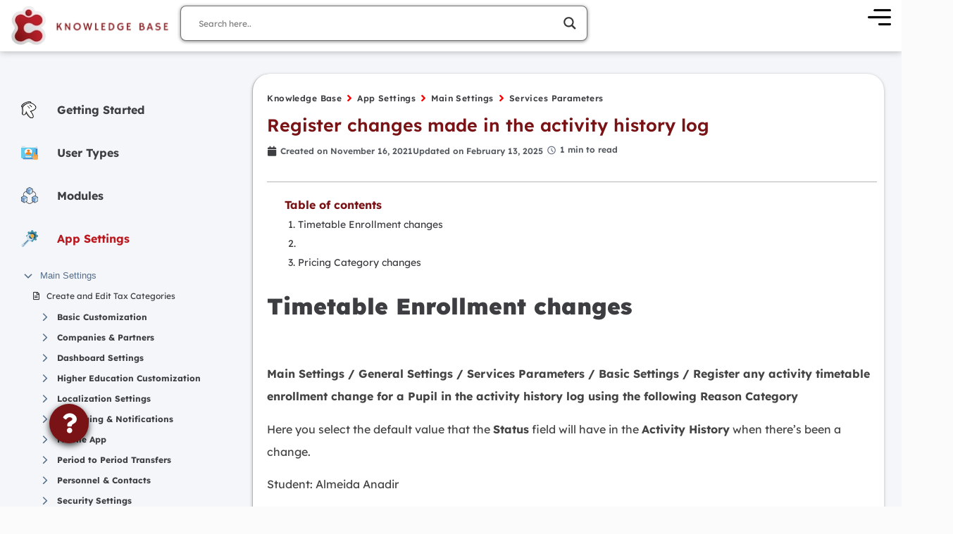

--- FILE ---
content_type: text/html; charset=UTF-8
request_url: https://help.classter.com/kb/services-parameters/register-any-changed-made-in-the-activity-history-log-using-the-following-reason-category/
body_size: 81196
content:
<!doctype html>
<html lang="en-US">
<head>
	<meta charset="UTF-8">
	<meta name="viewport" content="width=device-width, initial-scale=1">
	<link rel="profile" href="https://gmpg.org/xfn/11">
	<meta name='robots' content='index, follow, max-image-preview:large, max-snippet:-1, max-video-preview:-1' />
	<style>img:is([sizes="auto" i], [sizes^="auto," i]) { contain-intrinsic-size: 3000px 1500px }</style>
	<script id="cookie-law-info-gcm-var-js">
var _ckyGcm = {"status":true,"default_settings":[{"analytics":"denied","advertisement":"denied","functional":"denied","necessary":"granted","ad_user_data":"denied","ad_personalization":"denied","regions":"All"}],"wait_for_update":2000,"url_passthrough":false,"ads_data_redaction":false}</script>
<script id="cookie-law-info-gcm-js" type="text/javascript" src="https://help.classter.com/wp-content/plugins/cookie-law-info/lite/frontend/js/gcm.min.js" defer></script> <script id="cookieyes" type="text/javascript" src="https://cdn-cookieyes.com/client_data/1dda5b188c242182e4097753/script.js" defer></script><!-- Google tag (gtag.js) consent mode dataLayer added by Site Kit -->
<script id="google_gtagjs-js-consent-mode-data-layer" type="pmdelayedscript" data-cfasync="false" data-no-optimize="1" data-no-defer="1" data-no-minify="1">
window.dataLayer = window.dataLayer || [];function gtag(){dataLayer.push(arguments);}
gtag('consent', 'default', {"ad_personalization":"denied","ad_storage":"denied","ad_user_data":"denied","analytics_storage":"denied","functionality_storage":"denied","security_storage":"denied","personalization_storage":"denied","region":["AT","BE","BG","CH","CY","CZ","DE","DK","EE","ES","FI","FR","GB","GR","HR","HU","IE","IS","IT","LI","LT","LU","LV","MT","NL","NO","PL","PT","RO","SE","SI","SK"],"wait_for_update":500});
window._googlesitekitConsentCategoryMap = {"statistics":["analytics_storage"],"marketing":["ad_storage","ad_user_data","ad_personalization"],"functional":["functionality_storage","security_storage"],"preferences":["personalization_storage"]};
window._googlesitekitConsents = {"ad_personalization":"denied","ad_storage":"denied","ad_user_data":"denied","analytics_storage":"denied","functionality_storage":"denied","security_storage":"denied","personalization_storage":"denied","region":["AT","BE","BG","CH","CY","CZ","DE","DK","EE","ES","FI","FR","GB","GR","HR","HU","IE","IS","IT","LI","LT","LU","LV","MT","NL","NO","PL","PT","RO","SE","SI","SK"],"wait_for_update":500};
</script>
<!-- End Google tag (gtag.js) consent mode dataLayer added by Site Kit -->

	<!-- This site is optimized with the Yoast SEO plugin v26.8 - https://yoast.com/product/yoast-seo-wordpress/ -->
	<title>Register changes made in the activity history log - Classter Knowledge Base</title><link rel="preload" href="https://help.classter.com/wp-content/uploads/2023/02/kb-logo-classter-scaled-1.webp" as="image" fetchpriority="high">
	<meta name="description" content="Expand your school capabilities like a pro with Classter Knowledge Base. Handle everything from integrations to appsettings in one website." />
	<link rel="canonical" href="https://help.classter.com/kb/services-parameters/register-any-changed-made-in-the-activity-history-log-using-the-following-reason-category/" />
	<meta property="og:locale" content="en_US" />
	<meta property="og:type" content="article" />
	<meta property="og:title" content="Register changes made in the activity history log - Classter Knowledge Base" />
	<meta property="og:description" content="Expand your school capabilities like a pro with Classter Knowledge Base. Handle everything from integrations to appsettings in one website." />
	<meta property="og:url" content="https://help.classter.com/kb/services-parameters/register-any-changed-made-in-the-activity-history-log-using-the-following-reason-category/" />
	<meta property="og:site_name" content="Classter Knowledge Base" />
	<meta property="article:publisher" content="https://www.facebook.com/classtercloud/" />
	<meta property="article:modified_time" content="2025-02-13T12:33:38+00:00" />
	<meta property="og:image" content="https://help.classter.com/wp-content/uploads/2021/11/word-image-55.png" />
	<meta name="twitter:card" content="summary_large_image" />
	<meta name="twitter:site" content="@classtercloud" />
	<meta name="twitter:label1" content="Est. reading time" />
	<meta name="twitter:data1" content="3 minutes" />
	<script type="application/ld+json" class="yoast-schema-graph">{"@context":"https://schema.org","@graph":[{"@type":"WebPage","@id":"https://help.classter.com/kb/services-parameters/register-any-changed-made-in-the-activity-history-log-using-the-following-reason-category/","url":"https://help.classter.com/kb/services-parameters/register-any-changed-made-in-the-activity-history-log-using-the-following-reason-category/","name":"Register changes made in the activity history log - Classter Knowledge Base","isPartOf":{"@id":"https://help.classter.com/#website"},"primaryImageOfPage":{"@id":"https://help.classter.com/kb/services-parameters/register-any-changed-made-in-the-activity-history-log-using-the-following-reason-category/#primaryimage"},"image":{"@id":"https://help.classter.com/kb/services-parameters/register-any-changed-made-in-the-activity-history-log-using-the-following-reason-category/#primaryimage"},"thumbnailUrl":"https://help.classter.com/wp-content/uploads/2021/11/word-image-55.png","datePublished":"2021-11-16T15:59:12+00:00","dateModified":"2025-02-13T12:33:38+00:00","description":"Expand your school capabilities like a pro with Classter Knowledge Base. Handle everything from integrations to appsettings in one website.","breadcrumb":{"@id":"https://help.classter.com/kb/services-parameters/register-any-changed-made-in-the-activity-history-log-using-the-following-reason-category/#breadcrumb"},"inLanguage":"en-US","potentialAction":[{"@type":"ReadAction","target":["https://help.classter.com/kb/services-parameters/register-any-changed-made-in-the-activity-history-log-using-the-following-reason-category/"]}]},{"@type":"ImageObject","inLanguage":"en-US","@id":"https://help.classter.com/kb/services-parameters/register-any-changed-made-in-the-activity-history-log-using-the-following-reason-category/#primaryimage","url":"https://help.classter.com/wp-content/uploads/2021/11/word-image-55.png","contentUrl":"https://help.classter.com/wp-content/uploads/2021/11/word-image-55.png"},{"@type":"BreadcrumbList","@id":"https://help.classter.com/kb/services-parameters/register-any-changed-made-in-the-activity-history-log-using-the-following-reason-category/#breadcrumb","itemListElement":[{"@type":"ListItem","position":1,"name":"Home","item":"https://help.classter.com/"},{"@type":"ListItem","position":2,"name":"Knowledge Base","item":"https://help.classter.com/docs/"},{"@type":"ListItem","position":3,"name":"Register changes made in the activity history log"}]},{"@type":"WebSite","@id":"https://help.classter.com/#website","url":"https://help.classter.com/","name":"Classter Knowledge Base","description":"Classter Help - Classter Knowledge Base - Classter Info - Classter Help Center","publisher":{"@id":"https://help.classter.com/#organization"},"potentialAction":[{"@type":"SearchAction","target":{"@type":"EntryPoint","urlTemplate":"https://help.classter.com/?s={search_term_string}"},"query-input":{"@type":"PropertyValueSpecification","valueRequired":true,"valueName":"search_term_string"}}],"inLanguage":"en-US"},{"@type":"Organization","@id":"https://help.classter.com/#organization","name":"Classter","alternateName":"Vertitech SA","url":"https://help.classter.com/","logo":{"@type":"ImageObject","inLanguage":"en-US","@id":"https://help.classter.com/#/schema/logo/image/","url":"https://help.classter.com/wp-content/uploads/2022/03/classter-logo-medium-500x500-1.webp","contentUrl":"https://help.classter.com/wp-content/uploads/2022/03/classter-logo-medium-500x500-1.webp","width":500,"height":500,"caption":"Classter"},"image":{"@id":"https://help.classter.com/#/schema/logo/image/"},"sameAs":["https://www.facebook.com/classtercloud/","https://x.com/classtercloud","https://www.linkedin.com/company/classtercloud"]}]}</script>
	<!-- / Yoast SEO plugin. -->


<link rel='dns-prefetch' href='//www.googletagmanager.com' />
<link rel="alternate" type="application/rss+xml" title="Classter Knowledge Base &raquo; Feed" href="https://help.classter.com/feed/" />
<link rel='stylesheet' id='dce-dynamic-visibility-style-css' href='https://help.classter.com/wp-content/plugins/dynamic-visibility-for-elementor/assets/css/dynamic-visibility.css?ver=6.0.2' media='all' />
<link rel='stylesheet' id='betterdocs-blocks-category-slate-layout-css' href='https://help.classter.com/wp-content/plugins/betterdocs/assets/blocks/category-slate-layout/default.css?ver=4.2.2' media='all' />
<link rel='stylesheet' id='hello-elementor-css' href='https://help.classter.com/wp-content/themes/hello-elementor/assets/css/reset.css?ver=3.4.5' media='all' />
<link rel='stylesheet' id='hello-elementor-theme-style-css' href='https://help.classter.com/wp-content/themes/hello-elementor/assets/css/theme.css?ver=3.4.5' media='all' />
<link rel='stylesheet' id='wpdreams-asl-basic-css' href='https://help.classter.com/wp-content/plugins/ajax-search-lite/css/style.basic.css?ver=4.13.4' media='all' />
<style id='wpdreams-asl-basic-inline-css'>

					div[id*='ajaxsearchlitesettings'].searchsettings .asl_option_inner label {
						font-size: 0px !important;
						color: rgba(0, 0, 0, 0);
					}
					div[id*='ajaxsearchlitesettings'].searchsettings .asl_option_inner label:after {
						font-size: 11px !important;
						position: absolute;
						top: 0;
						left: 0;
						z-index: 1;
					}
					.asl_w_container {
						width: 100%;
						margin: 0px 0px 0px 0px;
						min-width: 200px;
					}
					div[id*='ajaxsearchlite'].asl_m {
						width: 100%;
					}
					div[id*='ajaxsearchliteres'].wpdreams_asl_results div.resdrg span.highlighted {
						font-weight: bold;
						color: rgba(115, 24, 24, 0);
						background-color: rgba(203, 239, 26, 0.66);
					}
					div[id*='ajaxsearchliteres'].wpdreams_asl_results .results img.asl_image {
						width: 170px;
						height: 70px;
						object-fit: cover;
					}
					div[id*='ajaxsearchlite'].asl_r .results {
						max-height: none;
					}
					div[id*='ajaxsearchlite'].asl_r {
						position: absolute;
					}
				
							.asl_w, .asl_w * {font-family:&quot;Lexend Deca&quot; !important;}
							.asl_m input[type=search]::placeholder{font-family:&quot;Lexend Deca&quot; !important;}
							.asl_m input[type=search]::-webkit-input-placeholder{font-family:&quot;Lexend Deca&quot; !important;}
							.asl_m input[type=search]::-moz-placeholder{font-family:&quot;Lexend Deca&quot; !important;}
							.asl_m input[type=search]:-ms-input-placeholder{font-family:&quot;Lexend Deca&quot; !important;}
						
						div.asl_m.asl_w {
							border:1px solid rgba(0, 0, 0, 0.55) !important;border-radius:10px 1px 1px 1px !important;
							box-shadow: none !important;
						}
						div.asl_m.asl_w .probox {border: none !important;}
					
						div.asl_r.asl_w {
							border:1px none rgb(0, 0, 0) !important;border-radius:10px 1px 1px 1px !important;
							box-shadow: none !important;
						}
					
						div.asl_r.asl_w.vertical .results .item::after {
							display: block;
							position: absolute;
							bottom: 0;
							content: '';
							height: 1px;
							width: 100%;
							background: #D8D8D8;
						}
						div.asl_r.asl_w.vertical .results .item.asl_last_item::after {
							display: none;
						}
					
						@media only screen and (max-width: 640px) {
							.asl_r.asl_w {
								width: 85vw;
							}
						}
					 #ajaxsearchlite1 {
  box-shadow: 0px 1px 5px 0px #00000080 !important;
  border-radius: 8px !important;
}


#ajaxsearchlite1  .probox {
  margin: 10px !important;
}


.asl_date {
  margin-left: 0px !important;
}

div.asl_r .results .item .etc .asl_date{
 color: #5b2727 !important;
}



div.asl_r .results .item .asl_content h3 a{
 font-weight: 600 !important;
  font-family: Lexend Deca !important;
  color: #3d3d3d !important;
}

div.asl_r .results .item .asl_content h3 a:hover{
 color: #313335 !important;
 font-weight: 600 !important;
  font-family: Lexend Deca !important;
}

.asl_image {
  border: 1px solid #b7b7b7 !important;
  border-radius: 5px !important;
}

div.asl_r p.showmore span {
  border: 1px solid #eaeaea;
  border-radius: 3px;
}


div.asl_r p.showmore span:hover {
  background: green !important;
  color: white !important;
  border-radius: 3px !important;
  font-weight: bold !important;
}

.item.asl_r_pagepost:hover {
  background: #f7f7f7 !important;
}

.showmore span {
  width: 21% !important;
  margin-left: auto !important;
  margin-right: auto !important;
  transition: 400ms ease all;
font-family: Lexend Deca !important;
}

div.asl_r .results .item div.etc span {
  font-family: Lexend Deca !important;
}

form input {
  font-family: Lexend Deca !important;
}


form input::-webkit-input-placeholder {
 font-family: Lexend Deca !important;
}

form input:-ms-input-placeholder {
  font-family: Lexend Deca !important;;
}

form input:-moz-placeholder {
  font-family: Lexend Deca !important;
}

form input::-moz-placeholder {
  font-family: Lexend Deca !important;
}
</style>
<link rel='stylesheet' id='wpdreams-asl-instance-css' href='https://help.classter.com/wp-content/plugins/ajax-search-lite/css/style-underline.css?ver=4.13.4' media='all' />
<link rel='stylesheet' id='betterdocs-single-css' href='https://help.classter.com/wp-content/plugins/betterdocs/assets/public/css/single.css?ver=4.2.2' media='all' />
<link rel='stylesheet' id='betterdocs-article-summary-css' href='https://help.classter.com/wp-content/plugins/betterdocs/assets/public/css/article-summary.css?ver=4.2.2' media='all' />
<link rel='stylesheet' id='betterdocs-encyclopedia-css' href='https://help.classter.com/wp-content/plugins/betterdocs-pro/assets/public/css/encyclopedia.css?ver=c62f4cf4887d19aef4e4' media='all' />
<link rel='stylesheet' id='betterdocs-glossaries-css' href='https://help.classter.com/wp-content/plugins/betterdocs-pro/assets/public/css/glossaries.css?ver=c62f4cf4887d19aef4e4' media='all' />
<link rel='stylesheet' id='simplebar-css' href='https://help.classter.com/wp-content/plugins/betterdocs/assets/vendor/css/simplebar.css?ver=4.2.2' media='all' />
<link rel='stylesheet' id='single-doc-attachments-css' href='https://help.classter.com/wp-content/plugins/betterdocs-pro/assets/public/css/attachment.css?ver=c62f4cf4887d19aef4e4' media='all' />
<link rel='stylesheet' id='single-doc-related-articles-css' href='https://help.classter.com/wp-content/plugins/betterdocs-pro/assets/public/css/related-articles.css?ver=c62f4cf4887d19aef4e4' media='all' />
<link rel='stylesheet' id='e-animation-grow-css' href='https://help.classter.com/wp-content/plugins/elementor/assets/lib/animations/styles/e-animation-grow.min.css?ver=3.34.1' media='all' />
<link rel='stylesheet' id='elementor-frontend-css' href='https://help.classter.com/wp-content/uploads/elementor/css/custom-frontend.min.css?ver=1768985729' media='all' />
<link rel='stylesheet' id='widget-image-css' href='https://help.classter.com/wp-content/plugins/elementor/assets/css/widget-image.min.css?ver=3.34.1' media='all' />
<link rel='stylesheet' id='widget-heading-css' href='https://help.classter.com/wp-content/plugins/elementor/assets/css/widget-heading.min.css?ver=3.34.1' media='all' />
<link rel='stylesheet' id='widget-icon-list-css' href='https://help.classter.com/wp-content/uploads/elementor/css/custom-widget-icon-list.min.css?ver=1768985729' media='all' />
<link rel='stylesheet' id='widget-divider-css' href='https://help.classter.com/wp-content/plugins/elementor/assets/css/widget-divider.min.css?ver=3.34.1' media='all' />
<link rel='stylesheet' id='widget-social-icons-css' href='https://help.classter.com/wp-content/plugins/elementor/assets/css/widget-social-icons.min.css?ver=3.34.1' media='all' />
<link rel='stylesheet' id='e-apple-webkit-css' href='https://help.classter.com/wp-content/uploads/elementor/css/custom-apple-webkit.min.css?ver=1768985729' media='all' />
<link rel='stylesheet' id='e-animation-bounceInLeft-css' href='https://help.classter.com/wp-content/plugins/elementor/assets/lib/animations/styles/bounceInLeft.min.css?ver=3.34.1' media='all' />
<link rel='stylesheet' id='betterdocs-sidebar-css' href='https://help.classter.com/wp-content/plugins/betterdocs/assets/public/css/sidebar.css?ver=4.2.2' media='all' />
<link rel='stylesheet' id='betterdocs-fontawesome-css' href='https://help.classter.com/wp-content/plugins/betterdocs/assets/vendor/css/font-awesome5.css?ver=4.2.2' media='all' />
<link rel='stylesheet' id='betterdocs-search-modal-css' href='https://help.classter.com/wp-content/plugins/betterdocs/assets/public/css/search-modal.css?ver=4.2.2' media='all' />
<link rel='stylesheet' id='betterdocs-breadcrumb-css' href='https://help.classter.com/wp-content/plugins/betterdocs/assets/public/css/breadcrumb.css?ver=4.2.2' media='all' />
<link rel='stylesheet' id='widget-post-info-css' href='https://help.classter.com/wp-content/plugins/elementor-pro/assets/css/widget-post-info.min.css?ver=3.34.0' media='all' />
<link rel='stylesheet' id='elementor-icons-shared-0-css' href='https://help.classter.com/wp-content/plugins/elementor/assets/lib/font-awesome/css/fontawesome.min.css?ver=5.15.3' media='all' />
<link rel='stylesheet' id='elementor-icons-fa-regular-css' href='https://help.classter.com/wp-content/plugins/elementor/assets/lib/font-awesome/css/regular.min.css?ver=5.15.3' media='all' />
<link rel='stylesheet' id='elementor-icons-fa-solid-css' href='https://help.classter.com/wp-content/plugins/elementor/assets/lib/font-awesome/css/solid.min.css?ver=5.15.3' media='all' />
<link rel='stylesheet' id='widget-spacer-css' href='https://help.classter.com/wp-content/plugins/elementor/assets/css/widget-spacer.min.css?ver=3.34.1' media='all' />
<link rel='stylesheet' id='reading-time-css' href='https://help.classter.com/wp-content/plugins/betterdocs/assets/public/css/reading-time.css?ver=4.2.2' media='all' />
<link rel='stylesheet' id='betterdocs-toc-css' href='https://help.classter.com/wp-content/plugins/betterdocs/assets/public/css/toc.css?ver=4.2.2' media='all' />
<link rel='stylesheet' id='e-animation-fadeIn-css' href='https://help.classter.com/wp-content/plugins/elementor/assets/lib/animations/styles/fadeIn.min.css?ver=3.34.1' media='all' />
<link rel='stylesheet' id='betterdocs-reactions-css' href='https://help.classter.com/wp-content/plugins/betterdocs/assets/public/css/reactions.css?ver=4.2.2' media='all' />
<link rel='stylesheet' id='e-animation-wobble-vertical-css' href='https://help.classter.com/wp-content/plugins/elementor/assets/lib/animations/styles/e-animation-wobble-vertical.min.css?ver=3.34.1' media='all' />
<link rel='stylesheet' id='widget-nav-menu-css' href='https://help.classter.com/wp-content/uploads/elementor/css/custom-pro-widget-nav-menu.min.css?ver=1768985729' media='all' />
<link rel='stylesheet' id='e-animation-fadeInRight-css' href='https://help.classter.com/wp-content/plugins/elementor/assets/lib/animations/styles/fadeInRight.min.css?ver=3.34.1' media='all' />
<link rel='stylesheet' id='e-popup-css' href='https://help.classter.com/wp-content/plugins/elementor-pro/assets/css/conditionals/popup.min.css?ver=3.34.0' media='all' />
<link rel='stylesheet' id='e-animation-bounce-css' href='https://help.classter.com/wp-content/plugins/elementor/assets/lib/animations/styles/bounce.min.css?ver=3.34.1' media='all' />
<link rel='stylesheet' id='elementor-icons-fa-brands-css' href='https://help.classter.com/wp-content/plugins/elementor/assets/lib/font-awesome/css/brands.min.css?ver=5.15.3' media='all' />
<link rel='stylesheet' id='elementor-icons-css' href='https://help.classter.com/wp-content/plugins/elementor/assets/lib/eicons/css/elementor-icons.min.css?ver=5.45.0' media='all' />
<link rel='stylesheet' id='widget-contact-buttons-base-css' href='https://help.classter.com/wp-content/uploads/elementor/css/custom-widget-contact-buttons-base.min.css?ver=1768985729' media='all' />
<link rel='stylesheet' id='widget-contact-buttons-var-3-css' href='https://help.classter.com/wp-content/plugins/elementor/assets/css/widget-contact-buttons-var-3.min.css?ver=3.34.1' media='all' />
<link rel='stylesheet' id='elementor-post-15-css' href='https://help.classter.com/wp-content/uploads/elementor/css/post-15.css?ver=1768985500' media='all' />
<link rel='stylesheet' id='she-header-style-css' href='https://help.classter.com/wp-content/plugins/sticky-header-effects-for-elementor/assets/css/she-header-style.css?ver=2.1.6' media='all' />
<link rel='stylesheet' id='elementor-post-31142-css' href='https://help.classter.com/wp-content/uploads/elementor/css/post-31142.css?ver=1768985496' media='all' />
<link rel='stylesheet' id='elementor-post-31146-css' href='https://help.classter.com/wp-content/uploads/elementor/css/post-31146.css?ver=1768985496' media='all' />
<link rel='stylesheet' id='elementor-post-32528-css' href='https://help.classter.com/wp-content/uploads/elementor/css/post-32528.css?ver=1768985495' media='all' />
<link rel='stylesheet' id='elementor-post-35134-css' href='https://help.classter.com/wp-content/uploads/elementor/css/post-35134.css?ver=1768985492' media='all' />
<link rel='stylesheet' id='elementor-post-48189-css' href='https://help.classter.com/wp-content/uploads/elementor/css/post-48189.css?ver=1768985491' media='all' />
<link rel='stylesheet' id='ekit-widget-styles-css' href='https://help.classter.com/wp-content/plugins/elementskit-lite/widgets/init/assets/css/widget-styles.css?ver=3.7.8' media='all' />
<link rel='stylesheet' id='ekit-responsive-css' href='https://help.classter.com/wp-content/plugins/elementskit-lite/widgets/init/assets/css/responsive.css?ver=3.7.8' media='all' />
<link rel='stylesheet' id='eael-general-css' href='https://help.classter.com/wp-content/plugins/essential-addons-for-elementor-lite/assets/front-end/css/view/general.min.css?ver=6.5.8' media='all' />
<link rel='stylesheet' id='wpr-text-animations-css-css' href='https://help.classter.com/wp-content/plugins/royal-elementor-addons/assets/css/lib/animations/text-animations.min.css?ver=1.7.1045' media='all' />
<link rel='stylesheet' id='wpr-addons-css-css' href='https://help.classter.com/wp-content/plugins/royal-elementor-addons/assets/css/frontend.min.css?ver=1.7.1045' media='all' />
<link rel='stylesheet' id='font-awesome-5-all-css' href='https://help.classter.com/wp-content/plugins/elementor/assets/lib/font-awesome/css/all.min.css?ver=6.5.8' media='all' />
<link rel='stylesheet' id='elementor-gf-local-lexenddeca-css' href='https://help.classter.com/wp-content/uploads/elementor/google-fonts/css/lexenddeca.css?ver=1755786026' media='all' />
<script src="https://help.classter.com/wp-includes/js/jquery/jquery.min.js?ver=3.7.1" id="jquery-core-js"></script>
<script src="https://help.classter.com/wp-includes/js/jquery/jquery-migrate.min.js?ver=3.4.1" id="jquery-migrate-js" defer></script>
<script src="https://help.classter.com/wp-content/plugins/sticky-header-effects-for-elementor/assets/js/she-header.js?ver=2.1.6" id="she-header-js" defer></script>

<!-- Google tag (gtag.js) snippet added by Site Kit -->
<!-- Google Analytics snippet added by Site Kit -->
<script src="https://www.googletagmanager.com/gtag/js?id=GT-5NTCJZ4X" id="google_gtagjs-js" async type="pmdelayedscript" data-cfasync="false" data-no-optimize="1" data-no-defer="1" data-no-minify="1"></script>
<script id="google_gtagjs-js-after" type="pmdelayedscript" data-cfasync="false" data-no-optimize="1" data-no-defer="1" data-no-minify="1">
window.dataLayer = window.dataLayer || [];function gtag(){dataLayer.push(arguments);}
gtag("set","linker",{"domains":["help.classter.com"]});
gtag("js", new Date());
gtag("set", "developer_id.dZTNiMT", true);
gtag("config", "GT-5NTCJZ4X", {"googlesitekit_post_type":"docs"});
</script>
<meta name="generator" content="Site Kit by Google 1.170.0" /><style type="text/css">.betterdocs-wrapper.betterdocs-docs-archive-wrapper{background-color:#ffffff;}.betterdocs-wrapper.betterdocs-docs-archive-wrapper .betterdocs-content-wrapper{padding-top:50px;padding-right:0px;padding-bottom:50px;padding-left:0px;}.betterdocs-wrapper.betterdocs-docs-archive-wrapper .betterdocs-content-wrapper{width:100%;}.betterdocs-wrapper.betterdocs-docs-archive-wrapper .betterdocs-content-wrapper{max-width:1400px;}.betterdocs-wrapper.betterdocs-docs-archive-wrapper.betterdocs-category-layout-1 .betterdocs-category-grid-inner-wrapper .betterdocs-category-header .betterdocs-category-header-inner{padding-bottom:20px;}.betterdocs-wrapper.betterdocs-docs-archive-wrapper .betterdocs-category-grid-wrapper .betterdocs-category-grid-inner-wrapper.masonry > .betterdocs-single-category-wrapper{margin-bottom:15px;}.betterdocs-wrapper.betterdocs-docs-archive-wrapper .betterdocs-category-grid-wrapper .betterdocs-category-grid-inner-wrapper{--gap:15;}.betterdocs-wrapper.betterdocs-docs-archive-wrapper .betterdocs-category-box-wrapper .betterdocs-category-box-inner-wrapper.layout-flex{--gap:15;}.betterdocs-wrapper.betterdocs-docs-archive-wrapper .betterdocs-category-grid-wrapper .betterdocs-category-grid-inner-wrapper > .betterdocs-single-category-wrapper .betterdocs-single-category-inner{background-color:#fff;}.betterdocs-wrapper.betterdocs-docs-archive-wrapper.betterdocs-category-layout-4 .betterdocs-category-grid-wrapper .betterdocs-category-box-wrapper .betterdocs-category-box-inner-wrapper > .betterdocs-single-category-wrapper{background-color:#fff;}.betterdocs-wrapper.betterdocs-docs-archive-wrapper .betterdocs-category-box-wrapper .betterdocs-category-box-inner-wrapper > .betterdocs-single-category-wrapper{background-color:#f8f8fc;}.betterdocs-wrapper.betterdocs-docs-archive-wrapper .betterdocs-category-box-wrapper .betterdocs-category-box-inner-wrapper > .betterdocs-single-category-wrapper:hover{background-color:#fff!important;}.betterdocs-wrapper.betterdocs-docs-archive-wrapper .betterdocs-category-grid-wrapper .betterdocs-category-grid-inner-wrapper > .betterdocs-single-category-wrapper .betterdocs-category-header{padding-top:20px;padding-right:20px;padding-left:20px;}.betterdocs-wrapper.betterdocs-docs-archive-wrapper.betterdocs-category-layout-4 .betterdocs-category-grid-wrapper .betterdocs-category-box-wrapper .betterdocs-category-box-inner-wrapper .betterdocs-single-category-wrapper.category-box{padding-top:20px;padding-right:20px;padding-left:20px;padding-bottom:20px;}.betterdocs-wrapper.betterdocs-docs-archive-wrapper .betterdocs-category-grid-wrapper .betterdocs-category-grid-inner-wrapper .betterdocs-single-category-wrapper .betterdocs-body{padding-top:20px;padding-right:20px;padding-left:20px;}.betterdocs-wrapper.betterdocs-docs-archive-wrapper .betterdocs-category-grid-wrapper .betterdocs-category-grid-inner-wrapper .betterdocs-single-category-wrapper .betterdocs-body:last-of-type{padding-bottom:20px;}.betterdocs-wrapper.betterdocs-docs-archive-wrapper .betterdocs-category-grid-wrapper .betterdocs-category-grid-inner-wrapper .betterdocs-single-category-wrapper .betterdocs-footer{padding-bottom:20px;padding-right:20px;padding-left:20px;}.betterdocs-wrapper.betterdocs-docs-archive-wrapper .betterdocs-category-box-wrapper .betterdocs-category-box-inner-wrapper .betterdocs-single-category-wrapper{padding-top:20px;padding-bottom:20px;padding-right:20px;padding-left:20px;}.betterdocs-wrapper.betterdocs-docs-archive-wrapper:not(.betterdocs-category-layout-4) .betterdocs-category-grid-wrapper .betterdocs-single-category-wrapper .betterdocs-category-header .betterdocs-category-icon .betterdocs-category-icon-img{height:32px;}.betterdocs-wrapper.betterdocs-docs-archive-wrapper.betterdocs-category-layout-2 .betterdocs-category-box-wrapper .betterdocs-single-category-wrapper .betterdocs-category-header .betterdocs-category-icon .betterdocs-category-icon-img{height:80px;}.betterdocs-wrapper.betterdocs-docs-archive-wrapper:not(.betterdocs-category-layout-6) .betterdocs-category-grid-wrapper .betterdocs-category-grid-inner-wrapper > .betterdocs-single-category-wrapper .betterdocs-single-category-inner{border-top-left-radius:5px;border-top-right-radius:5px;border-bottom-right-radius:5px;border-bottom-left-radius:5px;}.betterdocs-wrapper.betterdocs-docs-archive-wrapper:not(.betterdocs-category-layout-6) .betterdocs-category-box-wrapper .betterdocs-category-box-inner-wrapper > .betterdocs-single-category-wrapper{border-top-left-radius:5px;border-top-right-radius:5px;border-bottom-right-radius:5px;border-bottom-left-radius:5px;}.betterdocs-wrapper.betterdocs-docs-archive-wrapper:not(.betterdocs-category-layout-6) .betterdocs-category-grid-wrapper .betterdocs-category-grid-inner-wrapper > .betterdocs-single-category-wrapper .betterdocs-single-category-inner .betterdocs-body:last-child,.betterdocs-wrapper.betterdocs-docs-archive-wrapper:not(.betterdocs-category-layout-6) .betterdocs-category-grid-wrapper .betterdocs-category-grid-inner-wrapper > .betterdocs-single-category-wrapper .betterdocs-single-category-inner .betterdocs-footer:last-child{border-bottom-right-radius:5px;border-bottom-left-radius:5px;}.betterdocs-wrapper.betterdocs-docs-archive-wrapper:not(.betterdocs-category-layout-4):not(.betterdocs-category-layout-6) .betterdocs-single-category-wrapper .betterdocs-single-category-inner .betterdocs-category-title:not(a){font-size:20px;}.betterdocs-wrapper.betterdocs-docs-archive-wrapper:not(.betterdocs-category-layout-4):not(.betterdocs-category-layout-6) .betterdocs-single-category-wrapper .betterdocs-single-category-inner .betterdocs-category-title a{font-size:20px;}.betterdocs-wrapper.betterdocs-docs-archive-wrapper.betterdocs-category-layout-4 .betterdocs-category-box-wrapper .betterdocs-category-box-inner-wrapper > .betterdocs-single-category-wrapper .betterdocs-single-category-inner .betterdocs-category-title, .betterdocs-wrapper.betterdocs-docs-archive-wrapper.betterdocs-category-layout-4 .betterdocs-single-category-inner .betterdocs-category-title a, .betterdocs-wrapper.betterdocs-docs-archive-wrapper.betterdocs-category-layout-4 .betterdocs-category-box-wrapper .betterdocs-category-box-inner-wrapper > .betterdocs-single-category-wrapper .betterdocs-single-category-inner .betterdocs-category-title:has(a){font-size:20px;}.betterdocs-wrapper.betterdocs-docs-archive-wrapper.betterdocs-category-layout-1 .betterdocs-single-category-wrapper .betterdocs-single-category-inner .betterdocs-category-title:not(a){color:#528ffe;}.betterdocs-wrapper.betterdocs-docs-archive-wrapper.betterdocs-category-layout-1 .betterdocs-single-category-wrapper .betterdocs-single-category-inner .betterdocs-category-title a{color:#528ffe;}.betterdocs-wrapper.betterdocs-docs-archive-wrapper.betterdocs-category-layout-1 .betterdocs-category-grid-inner-wrapper .betterdocs-category-header .betterdocs-category-header-inner{border-bottom:2px solid #528ffe;}.betterdocs-wrapper.betterdocs-docs-archive-wrapper:not(.betterdocs-category-layout-1) .betterdocs-single-category-wrapper .betterdocs-single-category-inner .betterdocs-category-title, .betterdocs-wrapper.betterdocs-docs-archive-wrapper:not(.betterdocs-category-layout-1) .betterdocs-single-category-wrapper .betterdocs-single-category-inner .betterdocs-category-title:has(a), .betterdocs-wrapper.betterdocs-docs-archive-wrapper.betterdocs-category-layout-4 .betterdocs-single-category-inner .betterdocs-category-title a, .betterdocs-wrapper.betterdocs-docs-archive-wrapper.betterdocs-category-layout-6 .betterdocs-category-grid-list-wrapper .betterdocs-category-grid-list-inner-wrapper .betterdocs-single-category-wrapper .betterdocs-single-category-inner .betterdocs-category-title-counts .betterdocs-category-title a{color:#333333;}.betterdocs-wrapper.betterdocs-docs-archive-wrapper .betterdocs-category-box-wrapper .betterdocs-category-description{color:#566e8b;}.betterdocs-wrapper.betterdocs-docs-archive-wrapper.betterdocs-category-layout-2 .betterdocs-category-box-wrapper .betterdocs-category-box-inner-wrapper.border-bottom .betterdocs-single-category-wrapper:hover{border-bottom:4px solid transparent;}.betterdocs-wrapper.betterdocs-docs-archive-wrapper.betterdocs-category-layout-2 .betterdocs-category-box-wrapper .betterdocs-category-box-inner-wrapper.border-bottom .betterdocs-single-category-wrapper:hover{border-bottom-color:#FF7D67;}.betterdocs-wrapper.betterdocs-docs-archive-wrapper .betterdocs-category-grid-wrapper .betterdocs-category-grid-inner-wrapper .betterdocs-single-category-wrapper .betterdocs-body,.betterdocs-wrapper.betterdocs-docs-archive-wrapper .betterdocs-category-grid-wrapper .betterdocs-category-grid-inner-wrapper .betterdocs-single-category-wrapper .betterdocs-footer{background-color:#ffffff;}.betterdocs-wrapper.betterdocs-docs-archive-wrapper:not(.betterdocs-category-layout-6) .betterdocs-single-category-wrapper .betterdocs-category-items-counts span{font-size:15px;}.betterdocs-wrapper.betterdocs-docs-archive-wrapper.betterdocs-category-layout-1 .betterdocs-category-grid-wrapper .betterdocs-category-grid-inner-wrapper > *:not(.betterdocs-grid-top-row-wrapper) .betterdocs-category-items-counts span{color:#ffffff;}.betterdocs-wrapper.betterdocs-docs-archive-wrapper:not(.betterdocs-category-layout-1):not(.betterdocs-category-layout-6) .betterdocs-category-box-wrapper .betterdocs-category-box-inner-wrapper .betterdocs-single-category-wrapper .betterdocs-category-items-counts span{color:#707070;}.betterdocs-wrapper.betterdocs-docs-archive-wrapper.betterdocs-category-layout-1 .betterdocs-category-grid-wrapper .betterdocs-category-grid-inner-wrapper > *:not(.betterdocs-grid-top-row-wrapper) .betterdocs-category-items-counts{background-color:#528ffe;}.betterdocs-wrapper.betterdocs-docs-archive-wrapper.betterdocs-category-layout-1 .betterdocs-category-grid-wrapper .betterdocs-category-grid-inner-wrapper > *:not(.betterdocs-grid-top-row-wrapper) .betterdocs-category-items-counts span{background-color:rgba(82,143,254,0.44);border-style:none;border-color:#ffffff;}.betterdocs-wrapper.betterdocs-docs-archive-wrapper.betterdocs-category-layout-1 .betterdocs-category-grid-wrapper .betterdocs-category-grid-inner-wrapper > *:not(.betterdocs-grid-top-row-wrapper) .betterdocs-category-items-counts span{border-top-width:0px;border-right-width:0px;border-bottom-width:0px;border-left-width:0px;}.betterdocs-wrapper.betterdocs-docs-archive-wrapper.betterdocs-category-layout-1 .betterdocs-category-grid-wrapper .betterdocs-category-grid-inner-wrapper > *:not(.betterdocs-grid-top-row-wrapper) .betterdocs-category-items-counts span{width:30px;height:30px;}.betterdocs-wrapper.betterdocs-docs-archive-wrapper.betterdocs-category-layout-2 .betterdocs-category-icon{margin-bottom:20px;}.betterdocs-wrapper.betterdocs-docs-archive-wrapper.betterdocs-category-layout-3 .betterdocs-category-icon, .betterdocs-wrapper.betterdocs-docs-archive-wrapper.betterdocs-category-layout-5 .betterdocs-category-icon{margin-right:20px;}.betterdocs-wrapper.betterdocs-docs-archive-wrapper.betterdocs-category-layout-4:not(.betterdocs-category-layout-2):not(.betterdocs-mkb-layout-1) .betterdocs-category-box-inner-wrapper .betterdocs-category-icon{margin-right:20px;}.betterdocs-wrapper.betterdocs-docs-archive-wrapper .betterdocs-category-box-wrapper .betterdocs-category-box-inner-wrapper .betterdocs-category-header .betterdocs-category-title{margin-bottom:15px;}.betterdocs-wrapper.betterdocs-docs-archive-wrapper .betterdocs-category-box-wrapper .betterdocs-category-box-inner-wrapper .betterdocs-category-header .betterdocs-category-description{margin-bottom:15px;}.betterdocs-wrapper.betterdocs-docs-archive-wrapper .betterdocs-category-box-wrapper .betterdocs-category-box-inner-wrapper .betterdocs-category-header .betterdocs-category-items-counts{margin-bottom:0px;}.betterdocs-wrapper.betterdocs-docs-archive-wrapper.betterdocs-category-layout-1 .betterdocs-body .betterdocs-articles-list,.betterdocs-wrapper.betterdocs-docs-archive-wrapper.betterdocs-category-layout-1 .betterdocs-body .betterdocs-articles-list .betterdocs-nested-category-list{background-color:rgba(255,255,255,0);}.betterdocs-wrapper.betterdocs-docs-archive-wrapper.betterdocs-category-layout-1 .betterdocs-body .betterdocs-articles-list,.betterdocs-wrapper.betterdocs-docs-archive-wrapper.betterdocs-category-layout-1 .betterdocs-body .betterdocs-articles-list li.betterdocs-nested-category-wrapper ul{padding-top:0px;padding-bottom:0px;padding-right:0px;padding-left:0px;}.betterdocs-wrapper.betterdocs-docs-archive-wrapper.betterdocs-category-layout-1 .betterdocs-body .betterdocs-articles-list li a{color:#566e8b;}.betterdocs-wrapper.betterdocs-docs-archive-wrapper.betterdocs-category-layout-4 .betterdocs-body .betterdocs-articles-list li a{color:#566e8b;}.betterdocs-wrapper.betterdocs-docs-archive-wrapper.betterdocs-category-layout-1 .betterdocs-body .betterdocs-articles-list li a:hover, .betterdocs-wrapper.betterdocs-docs-archive-wrapper.betterdocs-category-layout-1 .betterdocs-body .betterdocs-articles-list li a.active,{color:#566e8b;}.betterdocs-wrapper.betterdocs-docs-archive-wrapper.betterdocs-category-layout-4 .betterdocs-body .betterdocs-articles-list li a:hover, .betterdocs-wrapper.betterdocs-docs-archive-wrapper.betterdocs-category-layout-4 .betterdocs-body .betterdocs-articles-list li a.active{color:#566e8b;}.betterdocs-wrapper.betterdocs-docs-archive-wrapper.betterdocs-category-layout-1 .betterdocs-body .betterdocs-articles-list li a{font-size:15px;}.betterdocs-wrapper.betterdocs-docs-archive-wrapper.betterdocs-category-layout-4 .betterdocs-body .betterdocs-articles-list li a{font-size:15px;}.betterdocs-wrapper.betterdocs-docs-archive-wrapper.betterdocs-category-layout-1 .betterdocs-body .betterdocs-articles-list li svg{fill:#566e8b;}.betterdocs-wrapper.betterdocs-docs-archive-wrapper.betterdocs-category-layout-1 .betterdocs-body .betterdocs-articles-list li svg{font-size:15px;min-width:15px;}.betterdocs-wrapper.betterdocs-docs-archive-wrapper.betterdocs-category-layout-1 .betterdocs-body .betterdocs-articles-list li:not(.betterdocs-nested-category-wrapper){margin-top:10px;margin-right:10px;margin-bottom:10px;margin-left:10px;}.betterdocs-wrapper.betterdocs-docs-archive-wrapper.betterdocs-category-layout-1 .betterdocs-body .betterdocs-articles-list li.betterdocs-nested-category-wrapper{margin-top:10px;}.betterdocs-wrapper.betterdocs-docs-archive-wrapper.betterdocs-category-layout-1 .betterdocs-body .betterdocs-articles-list li.betterdocs-nested-category-wrapper .betterdocs-nested-category-title{margin-left:10px;margin-right:10px;}.betterdocs-wrapper.betterdocs-docs-archive-wrapper.betterdocs-category-layout-4 .betterdocs-body .betterdocs-articles-list li{margin-top:10px;margin-right:10px;margin-bottom:10px;margin-left:10px;}.betterdocs-wrapper.betterdocs-docs-archive-wrapper.betterdocs-category-layout-1 .betterdocs-body .betterdocs-articles-list li:not(.betterdocs-nested-category-wrapper){padding-top:0px;padding-right:0px;padding-bottom:0px;padding-left:0px;}.betterdocs-wrapper.betterdocs-docs-archive-wrapper.betterdocs-category-layout-1 .betterdocs-body .betterdocs-articles-list li .betterdocs-nested-category-title a,.betterdocs-wrapper.betterdocs-docs-archive-wrapper.betterdocs-category-layout-1 .betterdocs-body .betterdocs-articles-list li .betterdocs-nested-category-list .betterdocs-nested-category-title a{color:#566e8b;}.betterdocs-wrapper.betterdocs-docs-archive-wrapper.betterdocs-category-layout-4 .betterdocs-body .betterdocs-articles-list li .betterdocs-nested-category-title a{color:#566e8b;}.betterdocs-wrapper.betterdocs-docs-archive-wrapper.betterdocs-category-layout-1 .betterdocs-body .betterdocs-articles-list li .betterdocs-nested-category-title a:hover{color:#566e8b;}.betterdocs-wrapper.betterdocs-docs-archive-wrapper.betterdocs-category-layout-4 .betterdocs-body .betterdocs-articles-list li .betterdocs-nested-category-title a:hover{color:#566e8b;}.betterdocs-wrapper.betterdocs-docs-archive-wrapper.betterdocs-category-layout-1 .betterdocs-body .betterdocs-articles-list li .betterdocs-nested-category-title a{font-size:17px;}.betterdocs-wrapper.betterdocs-docs-archive-wrapper.betterdocs-category-layout-4 .betterdocs-body .betterdocs-articles-list li .betterdocs-nested-category-title a{font-size:17px;}.betterdocs-wrapper.betterdocs-docs-archive-wrapper.betterdocs-category-layout-1 .betterdocs-body .betterdocs-articles-list li .betterdocs-nested-category-title svg{fill:#566e8b;}.betterdocs-wrapper.betterdocs-docs-archive-wrapper.betterdocs-category-layout-4 .betterdocs-body .betterdocs-articles-list li .betterdocs-nested-category-title svg,.betterdocs-wrapper.betterdocs-docs-archive-wrapper.betterdocs-category-layout-1 .betterdocs-body .betterdocs-articles-list li .betterdocs-nested-category-list .betterdocs-nested-category-title svg{fill:#566e8b;}.betterdocs-wrapper.betterdocs-docs-archive-wrapper.betterdocs-category-layout-1 .betterdocs-body .betterdocs-articles-list li .betterdocs-nested-category-title svg{font-size:15px;}.betterdocs-wrapper.betterdocs-docs-archive-wrapper.betterdocs-category-layout-4 .betterdocs-body .betterdocs-articles-list li .betterdocs-nested-category-title svg{font-size:15px;}.betterdocs-wrapper.betterdocs-docs-archive-wrapper.betterdocs-category-layout-1 .betterdocs-body .betterdocs-articles-list li .betterdocs-nested-category-list li a{color:#566e8b;}.betterdocs-wrapper.betterdocs-docs-archive-wrapper.betterdocs-category-layout-4 .betterdocs-body .betterdocs-articles-list li .betterdocs-nested-category-list li a{color:#566e8b;}.betterdocs-wrapper.betterdocs-docs-archive-wrapper.betterdocs-category-layout-1 .betterdocs-body .betterdocs-articles-list li .betterdocs-nested-category-list li a:hover{color:#566e8b;}.betterdocs-wrapper.betterdocs-docs-archive-wrapper.betterdocs-category-layout-4 .betterdocs-body .betterdocs-articles-list li .betterdocs-nested-category-list li a:hover{color:#566e8b;}.betterdocs-wrapper.betterdocs-docs-archive-wrapper.betterdocs-category-layout-1 .betterdocs-body .betterdocs-articles-list li .betterdocs-nested-category-list li svg{fill:#566e8b;}.betterdocs-wrapper.betterdocs-docs-archive-wrapper.betterdocs-category-layout-4 .betterdocs-body .betterdocs-articles-list li .betterdocs-nested-category-list li svg{fill:#566e8b;}.betterdocs-wrapper.betterdocs-docs-archive-wrapper.betterdocs-category-layout-1 .betterdocs-footer button, .betterdocs-wrapper.betterdocs-docs-archive-wrapper.betterdocs-category-layout-1 .betterdocs-footer a{background-color:#ffffff;color:#528ffe;border-color:#528ffe;}.betterdocs-wrapper.betterdocs-docs-archive-wrapper.betterdocs-category-layout-4 .betterdocs-footer button, .betterdocs-wrapper.betterdocs-docs-archive-wrapper.betterdocs-category-layout-4 .betterdocs-footer a{background-color:#ffffff;color:#528ffe;border-color:#528ffe;}.betterdocs-wrapper.betterdocs-docs-archive-wrapper.betterdocs-category-layout-1 .betterdocs-footer button:hover, .betterdocs-wrapper.betterdocs-docs-archive-wrapper.betterdocs-category-layout-1 .betterdocs-footer a:hover{background-color:#528ffe;color:#fff;border-color:#528ffe;}.betterdocs-wrapper.betterdocs-docs-archive-wrapper.betterdocs-category-layout-4 .betterdocs-footer button:hover, .betterdocs-wrapper.betterdocs-docs-archive-wrapper.betterdocs-category-layout-4 .betterdocs-footer a:hover{background-color:#528ffe;color:#fff;border-color:#528ffe;}.betterdocs-wrapper.betterdocs-docs-archive-wrapper.betterdocs-category-layout-1 .betterdocs-footer button, .betterdocs-wrapper.betterdocs-docs-archive-wrapper.betterdocs-category-layout-1 .betterdocs-footer a{font-size:16px;border-width:1px;padding-top:10px;padding-right:20px;padding-bottom:10px;padding-left:20px;margin-top:10px;margin-right:20px;margin-bottom:10px;margin-left:20px;border-top-left-radius:50px;border-top-right-radius:50px;border-bottom-right-radius:50px;border-bottom-left-radius:50px;}.betterdocs-wrapper.betterdocs-docs-archive-wrapper.betterdocs-category-layout-4 .betterdocs-footer button, .betterdocs-wrapper.betterdocs-docs-archive-wrapper.betterdocs-category-layout-4 .betterdocs-footer a{font-size:16px;border-width:1px;padding-top:10px;padding-right:20px;padding-bottom:10px;padding-left:20px;margin-top:10px;margin-right:20px;margin-bottom:10px;margin-left:20px;border-top-left-radius:50px;border-top-right-radius:50px;border-bottom-right-radius:50px;border-bottom-left-radius:50px;}.betterdocs-docs-archive-wrapper.betterdocs-category-layout-1 .betterdocs-content-wrapper .betterdocs-body .betterdocs-articles-list li a:hover{color:#566e8b;}.betterdocs-wrapper.betterdocs-docs-archive-wrapper.betterdocs-category-layout-7 .betterdocs-content-wrapper .betterdocs-shortcode .betterdocs-categories-folder.layout-4 .category-box{background-color:#fff;}.betterdocs-wrapper.betterdocs-docs-archive-wrapper.betterdocs-category-layout-7 .betterdocs-content-wrapper .betterdocs-shortcode .betterdocs-categories-folder.layout-4 .category-box:hover{background-color:#F6FEF9;}.betterdocs-wrapper.betterdocs-docs-archive-wrapper.betterdocs-category-layout-7 .betterdocs-content-wrapper .betterdocs-shortcode .betterdocs-categories-folder.layout-4 .category-box{padding-top:40px;padding-right:20px;padding-bottom:40px;padding-left:20px;}.betterdocs-wrapper.betterdocs-docs-archive-wrapper.betterdocs-category-layout-7 .betterdocs-content-wrapper .betterdocs-shortcode .betterdocs-categories-folder.layout-4 .category-box{border-color:#EAECF0;}.betterdocs-wrapper.betterdocs-docs-archive-wrapper.betterdocs-category-layout-7 .betterdocs-content-wrapper .betterdocs-shortcode .betterdocs-categories-folder.layout-4 .category-box .betterdocs-single-category-inner .betterdocs-category-header-inner .betterdocs-folder-icon{height:32px;width:32px;}.betterdocs-wrapper.betterdocs-docs-archive-wrapper.betterdocs-category-layout-7 .betterdocs-content-wrapper .betterdocs-shortcode .betterdocs-categories-folder.layout-4 .category-box .betterdocs-single-category-inner .betterdocs-category-header-inner .betterdocs-category-title-counts .betterdocs-category-title{font-size:24px;}.betterdocs-wrapper.betterdocs-docs-archive-wrapper.betterdocs-category-layout-7 .betterdocs-content-wrapper .betterdocs-shortcode .betterdocs-categories-folder.layout-4 .category-box .betterdocs-single-category-inner .betterdocs-category-header-inner .betterdocs-category-title-counts .betterdocs-category-title,.betterdocs-category-grid-three-wrapper .betterdocs-category-title,.betterdocs-category-grid-three-wrapper .betterdocs-category-title a{color:#1D2939;}.betterdocs-wrapper.betterdocs-docs-archive-wrapper.betterdocs-category-layout-7 .betterdocs-content-wrapper .betterdocs-shortcode .betterdocs-categories-folder.layout-4 .category-box .betterdocs-single-category-inner .betterdocs-category-header-inner .betterdocs-category-title-counts .betterdocs-category-title:hover,.betterdocs-category-grid-three-wrapper .betterdocs-category-title:hover,.betterdocs-category-grid-three-wrapper .betterdocs-category-title a:hover{color:#1D2939;}.betterdocs-wrapper.betterdocs-docs-archive-wrapper.betterdocs-category-layout-7 .betterdocs-content-wrapper .betterdocs-shortcode .betterdocs-categories-folder.layout-4 .category-box .betterdocs-single-category-inner .betterdocs-category-header-inner .betterdocs-category-title-counts .betterdocs-sub-category-items-counts, .betterdocs-wrapper.betterdocs-docs-archive-wrapper.betterdocs-category-layout-7 .betterdocs-content-wrapper .betterdocs-shortcode .betterdocs-categories-folder.layout-4 .category-box .betterdocs-single-category-inner .betterdocs-category-header-inner .betterdocs-category-title-counts .betterdocs-sub-category-items-counts{color:#475467;}.betterdocs-wrapper.betterdocs-docs-archive-wrapper.betterdocs-category-layout-7 .betterdocs-content-wrapper .betterdocs-shortcode .betterdocs-categories-folder.layout-4 .category-box .betterdocs-single-category-inner .betterdocs-category-header-inner .betterdocs-category-title-counts .betterdocs-sub-category-items-counts:hover, .betterdocs-wrapper.betterdocs-docs-archive-wrapper.betterdocs-category-layout-7 .betterdocs-content-wrapper .betterdocs-shortcode .betterdocs-categories-folder.layout-4 .category-box .betterdocs-single-category-inner .betterdocs-category-header-inner .betterdocs-category-title-counts .betterdocs-sub-category-items-counts:hover{color:#475467;}.betterdocs-wrapper.betterdocs-docs-archive-wrapper.betterdocs-category-layout-7 .betterdocs-content-wrapper .betterdocs-shortcode .betterdocs-categories-folder.layout-4 .category-box .betterdocs-single-category-inner .betterdocs-category-header-inner .betterdocs-category-title-counts .betterdocs-sub-category-items-counts, .betterdocs-wrapper.betterdocs-docs-archive-wrapper.betterdocs-category-layout-7 .betterdocs-content-wrapper .betterdocs-shortcode .betterdocs-categories-folder.layout-4 .category-box .betterdocs-single-category-inner .betterdocs-category-header-inner .betterdocs-category-title-counts .betterdocs-sub-category-items-counts{font-size:16px;}.betterdocs-wrapper.betterdocs-docs-archive-wrapper.betterdocs-category-layout-7 .betterdocs-content-wrapper .betterdocs-shortcode .betterdocs-categories-folder.layout-4 .category-box .betterdocs-single-category-inner .betterdocs-category-header-inner .betterdocs-category-title-counts .betterdocs-last-update, .betterdocs-wrapper.betterdocs-docs-archive-wrapper.betterdocs-category-layout-7 .betterdocs-content-wrapper .betterdocs-shortcode .betterdocs-categories-folder.layout-4 .category-box .betterdocs-single-category-inner .betterdocs-category-header-inner .betterdocs-category-title-counts .betterdocs-last-update{font-size:12px;}.betterdocs-wrapper.betterdocs-docs-archive-wrapper.betterdocs-category-layout-7 .betterdocs-content-wrapper .betterdocs-shortcode .betterdocs-categories-folder.layout-4 .category-box .betterdocs-single-category-inner .betterdocs-category-header-inner .betterdocs-category-title-counts .betterdocs-last-update, .betterdocs-wrapper.betterdocs-docs-archive-wrapper.betterdocs-category-layout-7 .betterdocs-content-wrapper .betterdocs-shortcode .betterdocs-categories-folder.layout-4 .category-box .betterdocs-single-category-inner .betterdocs-category-header-inner .betterdocs-category-title-counts .betterdocs-last-update{color:#475467;}.betterdocs-wrapper.betterdocs-docs-archive-wrapper.betterdocs-category-layout-7 .betterdocs-content-wrapper .betterdocs-shortcode .betterdocs-categories-folder.layout-4 .category-box .betterdocs-single-category-inner .betterdocs-category-header-inner .betterdocs-category-title-counts .betterdocs-last-update:hover, .betterdocs-wrapper.betterdocs-docs-archive-wrapper.betterdocs-category-layout-7 .betterdocs-content-wrapper .betterdocs-shortcode .betterdocs-categories-folder.layout-4 .category-box .betterdocs-single-category-inner .betterdocs-category-header-inner .betterdocs-category-title-counts .betterdocs-last-update:hover{color:#475467;}.betterdocs-wrapper.betterdocs-docs-archive-wrapper.betterdocs-category-layout-7 .betterdocs-content-wrapper .betterdocs-shortcode .betterdocs-categories-folder.layout-4 .category-box .betterdocs-single-category-inner .betterdocs-category-header-inner .betterdocs-category-title-counts .betterdocs-last-update, .betterdocs-wrapper.betterdocs-docs-archive-wrapper.betterdocs-category-layout-7 .betterdocs-content-wrapper .betterdocs-shortcode .betterdocs-categories-folder.layout-4 .category-box .betterdocs-single-category-inner .betterdocs-category-header-inner .betterdocs-category-title-counts .betterdocs-last-update{background-color:#FFFCF5;}.betterdocs-wrapper.betterdocs-docs-archive-wrapper.betterdocs-category-layout-7 .betterdocs-content-wrapper .betterdocs-shortcode .betterdocs-categories-folder.layout-4 .category-box .betterdocs-single-category-inner .betterdocs-category-header-inner .betterdocs-category-title-counts .betterdocs-last-update:hover, .betterdocs-wrapper.betterdocs-docs-archive-wrapper.betterdocs-category-layout-7 .betterdocs-content-wrapper .betterdocs-shortcode .betterdocs-categories-folder.layout-4 .category-box .betterdocs-single-category-inner .betterdocs-category-header-inner .betterdocs-category-title-counts .betterdocs-last-update:hover{background-color:#FFFCF5;}.betterdocs-live-search.betterdocs-search-popup .betterdocs-searchform .betterdocs-searchform-input-wrap .betterdocs-search-command{color:#98A2B3;}.betterdocs-live-search.betterdocs-search-popup .betterdocs-searchform{background-color:#F9FAFB;}.betterdocs-live-search.betterdocs-search-popup .betterdocs-searchform .betterdocs-searchform-input-wrap svg{height:28px;width:28px;}.betterdocs-wrapper.betterdocs-docs-archive-wrapper.betterdocs-category-layout-7 .betterdocs-content-wrapper .betterdocs-shortcode .betterdocs-categories-folder.layout-4 .category-box .betterdocs-single-category-inner .betterdocs-category-header-inner .betterdocs-category-title-counts .betterdocs-category-title{margin-top:0px;margin-right:0px;margin-bottom:16px;margin-left:0px;}.betterdocs-wrapper.betterdocs-docs-archive-wrapper.betterdocs-category-layout-7 .betterdocs-content-wrapper .betterdocs-shortcode .betterdocs-categories-folder.layout-4 .category-box .betterdocs-single-category-inner .betterdocs-category-header-inner .betterdocs-category-title-counts .betterdocs-sub-category-items-counts, .betterdocs-wrapper.betterdocs-docs-archive-wrapper.betterdocs-category-layout-7 .betterdocs-content-wrapper .betterdocs-shortcode .betterdocs-categories-folder.layout-4 .category-box .betterdocs-single-category-inner .betterdocs-category-header-inner .betterdocs-category-title-counts .betterdocs-sub-category-items-counts{margin-top:0px;margin-right:0px;margin-bottom:6px;margin-left:0px;}.betterdocs-wrapper.betterdocs-single-wrapper .betterdocs-content-wrapper{padding-top:30px;padding-right:25px;padding-bottom:30px;padding-left:25px;}.betterdocs-wrapper.betterdocs-single-wrapper.betterdocs-single-layout-5 .betterdocs-content-full{padding-top:30px;padding-bottom:30px;}.betterdocs-wrapper.betterdocs-single-wrapper .betterdocs-content-wrapper .betterdocs-content-area .betterdocs-content-inner-area{padding-top:20px;padding-right:20px;padding-bottom:20px;padding-left:20px;}.betterdocs-wrapper.betterdocs-single-wrapper.betterdocs-single-layout-5 .betterdocs-content-wrapper .betterdocs-content-area .betterdocs-content-inner-area  .betterdocs-breadcrumb{margin-left:-20px;}.betterdocs-wrapper.betterdocs-single-wrapper.betterdocs-single-layout-1 .betterdocs-content-area{padding-top:20px;padding-right:20px;padding-bottom:20px;padding-left:20px;}.betterdocs-wrapper.betterdocs-single-wrapper.betterdocs-single-layout-2 .betterdocs-content-inner-area{padding-top:0px;padding-right:0px;padding-bottom:0px;padding-left:0px;}.betterdocs-single-wrapper .docs-single-title .betterdocs-entry-title{text-transform:uppercase;}.betterdocs-single-wrapper.betterdocs-single-layout-1 .docs-single-title .betterdocs-entry-title{font-size:30px;}.betterdocs-single-wrapper.betterdocs-single-layout-1 .docs-single-title .betterdocs-entry-title{color:#3f5876;}.betterdocs-single-wrapper.betterdocs-single-layout-1 .betterdocs-breadcrumb .betterdocs-breadcrumb-item a, .betterdocs-single-wrapper.betterdocs-single-layout-1 .betterdocs-breadcrumb-item.current span, .betterdocs-single-wrapper.betterdocs-single-layout-1 .betterdocs-breadcrumb .breadcrumb-delimiter{font-size:11px;}.betterdocs-wrapper.betterdocs-taxonomy-wrapper .betterdocs-content-area .betterdocs-breadcrumb .betterdocs-breadcrumb-item a, .betterdocs-wrapper.betterdocs-taxonomy-wrapper .betterdocs-content-area .betterdocs-breadcrumb-item.current span, .betterdocs-wrapper.betterdocs-taxonomy-wrapper .betterdocs-content-area .betterdocs-breadcrumb .breadcrumb-delimiter{font-size:11px;}.betterdocs-single-wrapper.betterdocs-single-layout-1 .betterdocs-breadcrumb .betterdocs-breadcrumb-item a{color:#566e8b;}.betterdocs-wrapper.betterdocs-taxonomy-wrapper .betterdocs-content-area .betterdocs-breadcrumb .betterdocs-breadcrumb-item a{color:#566e8b;}.betterdocs-single-wrapper.betterdocs-single-layout-1 .betterdocs-breadcrumb .betterdocs-breadcrumb-item a:hover{color:#566e8b;}.betterdocs-wrapper.betterdocs-taxonomy-wrapper .betterdocs-content-area .betterdocs-breadcrumb .betterdocs-breadcrumb-item a:hover{color:#566e8b;}.betterdocs-single-wrapper.betterdocs-single-layout-1 .betterdocs-breadcrumb .breadcrumb-delimiter{color:#566e8b;}.betterdocs-wrapper.betterdocs-taxonomy-wrapper .betterdocs-content-area .betterdocs-breadcrumb .breadcrumb-delimiter{color:#566e8b;}.betterdocs-single-wrapper.betterdocs-single-layout-1 .betterdocs-breadcrumb-item.current span{color:#528fff;}.sticky-toc-container{width:320px;}.sticky-toc-container{z-index:2;}.sticky-toc-container{margin-top:0px;}.betterdocs-single-wrapper.betterdocs-single-layout-1 .betterdocs-toc{background-color:#fff;}.betterdocs-single-wrapper.betterdocs-single-layout-1 .betterdocs-toc{padding-top:20px;}.betterdocs-single-wrapper.betterdocs-single-layout-1 .betterdocs-toc{padding-right:25px;}.betterdocs-single-wrapper.betterdocs-single-layout-1 .betterdocs-toc{padding-bottom:20px;}.betterdocs-single-wrapper.betterdocs-single-layout-1 .betterdocs-toc{padding-left:20px;}.betterdocs-single-wrapper.betterdocs-single-layout-1 .betterdocs-toc{margin-top:0px;}.betterdocs-single-wrapper.betterdocs-single-layout-1 .betterdocs-toc{margin-right:0px;}.betterdocs-single-wrapper.betterdocs-single-layout-1 .betterdocs-toc{margin-bottom:0px;}.betterdocs-single-wrapper.betterdocs-single-layout-1 .betterdocs-toc{margin-left:0px;}.betterdocs-single-wrapper.betterdocs-single-layout-1 .betterdocs-toc > .toc-title{color:#3f5876;}.betterdocs-single-wrapper.betterdocs-single-layout-1 .betterdocs-toc > .toc-title{font-size:18px;}.betterdocs-single-wrapper.betterdocs-single-layout-1 .betterdocs-toc .toc-list li a{color:#566e8b;}.betterdocs-single-wrapper.betterdocs-single-layout-1 .betterdocs-toc .toc-list li a:hover{color:#528fff;}.betterdocs-single-wrapper.betterdocs-single-layout-1 .betterdocs-toc .toc-list li a.active{color:#528fff;}.betterdocs-single-wrapper.betterdocs-single-layout-1 .betterdocs-toc .toc-list li a{font-size:14px;}.betterdocs-single-wrapper.betterdocs-single-layout-1 .betterdocs-toc .toc-list li a{margin-top:5px;}.betterdocs-single-wrapper.betterdocs-single-layout-1 .betterdocs-toc .toc-list li a{margin-right:0px;}.betterdocs-single-wrapper.betterdocs-single-layout-1 .betterdocs-toc .toc-list li a{margin-bottom:5px;}.betterdocs-single-wrapper.betterdocs-single-layout-1 .betterdocs-toc .toc-list li a{margin-left:0px;}.betterdocs-single-wrapper.betterdocs-single-layout-1 .betterdocs-toc > .toc-list li a:before{color:#566e8b;}.betterdocs-single-wrapper.betterdocs-single-layout-1 .betterdocs-toc > .toc-list li a:before{font-size:12px;}.betterdocs-single-wrapper.betterdocs-single-layout-1 .betterdocs-entry-content .betterdocs-toc{margin-bottom:20px;}.betterdocs-single-wrapper.betterdocs-single-layout-1 .betterdocs-content{font-size:16px;}.betterdocs-single-wrapper.betterdocs-single-layout-1 .betterdocs-content{color:#4d4d4d;}.betterdocs-shortcode.betterdocs-article-reactions{background-color:#fff;}.betterdocs-single-wrapper.betterdocs-single-layout-1 .betterdocs-article-reactions .betterdocs-article-reactions-heading .betterdocs-reactions-title-tag{color:#566e8b;}.betterdocs-single-wrapper.betterdocs-single-layout-1 .betterdocs-article-reactions .betterdocs-article-reaction-links li a{background-color:#00b88a;}.betterdocs-single-wrapper.betterdocs-single-layout-1 .betterdocs-article-reactions .betterdocs-article-reaction-links li a svg path{fill:#fff;}.betterdocs-single-wrapper.betterdocs-single-layout-1 .betterdocs-article-reactions .betterdocs-article-reaction-links li a:hover{background-color:#fff;}.betterdocs-single-wrapper.betterdocs-single-layout-1 .betterdocs-article-reaction-links li a:hover svg path{fill:#00b88a;}.betterdocs-single-wrapper.betterdocs-single-layout-1 .betterdocs-social-share .betterdocs-social-share-heading .betterdocs-social-share-title-tag{color:#566e8b;}.betterdocs-single-wrapper.betterdocs-single-layout-1 .feedback-form-link .feedback-form-icon svg, .betterdocs-single-wrapper.betterdocs-single-layout-1 .feedback-form-link .feedback-form-icon img{width:26px;}.betterdocs-single-wrapper.betterdocs-single-layout-1 .betterdocs-entry-footer .feedback-form-link{color:#566e8b;}.betterdocs-single-wrapper.betterdocs-single-layout-1 .betterdocs-entry-footer .feedback-form-link:hover{color:#566e8b;}.betterdocs-single-wrapper.betterdocs-single-layout-1 .betterdocs-entry-footer .feedback-form-link{font-size:15px;}#betterdocs-form-modal .modal-inner .modal-content .feedback-form-title{font-size:21px;}#betterdocs-form-modal .modal-inner .modal-content .feedback-form-title{color:#3f5876;}.betterdocs-single-wrapper.betterdocs-single-layout-1 .docs-navigation a{color:#3f5876;}.betterdocs-single-wrapper.betterdocs-single-layout-1 .docs-navigation a{font-size:16px;}.betterdocs-single-wrapper.betterdocs-single-layout-1 .docs-navigation a:hover{color:#3f5876;}.betterdocs-single-wrapper.betterdocs-single-layout-1 .docs-navigation a svg{fill:#5edf8e;}.betterdocs-single-wrapper.betterdocs-single-layout-1 .docs-navigation a svg{min-width:16px;width:16px;}.betterdocs-single-wrapper.betterdocs-single-layout-1 .betterdocs-entry-footer .update-date{color:#566e8b;}.betterdocs-single-wrapper.betterdocs-single-layout-1 .betterdocs-entry-footer .update-date{font-size:14px;}.betterdocs-single-wrapper.betterdocs-single-layout-1 .betterdocs-credit p{color:#201d3a;}.betterdocs-single-wrapper.betterdocs-single-layout-1 .betterdocs-credit p{font-size:14px;}.betterdocs-single-wrapper.betterdocs-single-layout-1 .betterdocs-credit p a{color:#528fff;}.betterdocs-single-wrapper.betterdocs-single-layout-4 .docs-single-title .betterdocs-entry-title{font-size:30px;}.betterdocs-single-wrapper.betterdocs-single-layout-4 .docs-single-title .betterdocs-entry-title{color:#3f5876;}.betterdocs-single-wrapper.betterdocs-single-layout-4 .betterdocs-breadcrumb .betterdocs-breadcrumb-item a, .betterdocs-single-wrapper.betterdocs-single-layout-4 .betterdocs-breadcrumb-item.current span, .betterdocs-single-wrapper.betterdocs-single-layout-4 .betterdocs-breadcrumb .breadcrumb-delimiter{font-size:11px;}.betterdocs-single-wrapper.betterdocs-single-layout-4 .betterdocs-breadcrumb .betterdocs-breadcrumb-item a{color:#566e8b;}.betterdocs-single-wrapper.betterdocs-single-layout-4 .betterdocs-breadcrumb .betterdocs-breadcrumb-item a:hover{color:#566e8b;}.betterdocs-single-wrapper.betterdocs-single-layout-4 .betterdocs-breadcrumb .breadcrumb-delimiter{color:#566e8b;}.betterdocs-single-wrapper.betterdocs-single-layout-4 .betterdocs-breadcrumb-item.current span{color:#528fff;}{}{}{}.betterdocs-single-wrapper.betterdocs-single-layout-4 .betterdocs-toc{background-color:#fff;}.betterdocs-single-wrapper.betterdocs-single-layout-4 .betterdocs-toc{padding-top:20px;}.betterdocs-single-wrapper.betterdocs-single-layout-4 .betterdocs-toc{padding-right:25px;}.betterdocs-single-wrapper.betterdocs-single-layout-4 .betterdocs-toc{padding-bottom:20px;}.betterdocs-single-wrapper.betterdocs-single-layout-4 .betterdocs-toc{padding-left:20px;}.betterdocs-single-wrapper.betterdocs-single-layout-4 .betterdocs-toc{margin-top:0;}.betterdocs-single-wrapper.betterdocs-single-layout-4 .betterdocs-toc{margin-right:0;}.betterdocs-single-wrapper.betterdocs-single-layout-4 .betterdocs-toc{margin-bottom:0;}.betterdocs-single-wrapper.betterdocs-single-layout-4 .betterdocs-toc{margin-left:0;}.betterdocs-single-wrapper.betterdocs-single-layout-4 .betterdocs-toc > .toc-title{color:#3f5876;}.betterdocs-single-wrapper.betterdocs-single-layout-4 .betterdocs-toc > .toc-title{font-size:18px;}.betterdocs-single-wrapper.betterdocs-single-layout-4 .betterdocs-toc .toc-list li a{color:#566e8b;}.betterdocs-single-wrapper.betterdocs-single-layout-4 .betterdocs-toc .toc-list li a:hover{color:#528fff;}.betterdocs-single-wrapper.betterdocs-single-layout-4 .betterdocs-toc .toc-list li a.active{color:#528fff;}.betterdocs-single-wrapper.betterdocs-single-layout-4 .betterdocs-toc .toc-list li a{font-size:14px;}.betterdocs-single-wrapper.betterdocs-single-layout-4 .betterdocs-toc .toc-list li a{margin-top:5px;}.betterdocs-single-wrapper.betterdocs-single-layout-4 .betterdocs-toc .toc-list li a{margin-right:0px;}.betterdocs-single-wrapper.betterdocs-single-layout-4 .betterdocs-toc .toc-list li a{margin-bottom:5px;}.betterdocs-single-wrapper.betterdocs-single-layout-4 .betterdocs-toc .toc-list li a{margin-left:0px;}.betterdocs-single-wrapper.betterdocs-single-layout-4 .betterdocs-toc > .toc-list li a:before{color:#566e8b;}.betterdocs-single-wrapper.betterdocs-single-layout-4 .betterdocs-toc > .toc-list li a:before{font-size:12px;}.betterdocs-single-wrapper.betterdocs-single-layout-4 .betterdocs-entry-content .betterdocs-toc{margin-bottom:20px;}.betterdocs-single-wrapper.betterdocs-single-layout-4 .betterdocs-content{font-size:16px;}.betterdocs-single-wrapper.betterdocs-single-layout-4 .betterdocs-content{color:#4d4d4d;}.betterdocs-single-wrapper.betterdocs-single-layout-4 .betterdocs-article-reactions .betterdocs-article-reactions-heading .betterdocs-reactions-title-tag{color:#566e8b;}.betterdocs-single-wrapper.betterdocs-single-layout-4 .betterdocs-article-reactions .betterdocs-article-reaction-links li a{background-color:#00b88a;}.betterdocs-single-wrapper.betterdocs-single-layout-4 .betterdocs-article-reactions .betterdocs-article-reaction-links li a svg path{fill:#fff;}.betterdocs-single-wrapper.betterdocs-single-layout-4 .betterdocs-article-reactions .betterdocs-article-reaction-links li a:hover{background-color:#fff;}.betterdocs-single-wrapper.betterdocs-single-layout-4 .betterdocs-article-reaction-links li a:hover svg path{fill:#00b88a;}.betterdocs-single-wrapper.betterdocs-single-layout-4 .betterdocs-social-share .betterdocs-social-share-heading .betterdocs-social-share-title-tag{color:#566e8b;}.betterdocs-single-wrapper.betterdocs-single-layout-4 .feedback-form-link .feedback-form-icon svg, .betterdocs-single-wrapper.betterdocs-single-layout-4 .feedback-form-link .feedback-form-icon img{width:26px;}.betterdocs-single-wrapper.betterdocs-single-layout-4 .betterdocs-entry-footer .feedback-form-link{color:#566e8b;}.betterdocs-single-wrapper.betterdocs-single-layout-4 .betterdocs-entry-footer .feedback-form-link:hover{color:#566e8b;}.betterdocs-single-wrapper.betterdocs-single-layout-4 .betterdocs-entry-footer .feedback-form-link{font-size:15px;}#betterdocs-form-modal .modal-inner .modal-content .feedback-form-title{font-size:21px;}#betterdocs-form-modal .modal-inner .modal-content .feedback-form-title{color:#3f5876;}.betterdocs-single-wrapper.betterdocs-single-layout-4 .docs-navigation a{color:#3f5876;}.betterdocs-single-wrapper.betterdocs-single-layout-4 .docs-navigation a{font-size:16px;}.betterdocs-single-wrapper.betterdocs-single-layout-4 .docs-navigation a:hover{color:#3f5876;}.betterdocs-single-wrapper.betterdocs-single-layout-4 .docs-navigation a svg{fill:#5edf8e;}.betterdocs-single-wrapper.betterdocs-single-layout-4 .docs-navigation a svg{min-width:16px;width:16px;}.betterdocs-single-wrapper.betterdocs-single-layout-4 .betterdocs-entry-footer .update-date{color:#566e8b;}.betterdocs-single-wrapper.betterdocs-single-layout-4 .betterdocs-entry-footer .update-date{font-size:14px;}.betterdocs-single-wrapper.betterdocs-single-layout-4 .betterdocs-credit p{color:#201d3a;}.betterdocs-single-wrapper.betterdocs-single-layout-4 .betterdocs-credit p{font-size:14px;}.betterdocs-single-wrapper.betterdocs-single-layout-4 .betterdocs-credit p a{color:#528fff;}.betterdocs-single-wrapper.betterdocs-single-layout-5 .docs-single-title .betterdocs-entry-title{font-size:30px;}.betterdocs-single-wrapper.betterdocs-single-layout-5 .docs-single-title .betterdocs-entry-title{color:#3f5876;}.betterdocs-single-wrapper.betterdocs-single-layout-5 .betterdocs-breadcrumb .betterdocs-breadcrumb-item a, .betterdocs-single-wrapper.betterdocs-single-layout-5 .betterdocs-breadcrumb-item.current span, .betterdocs-single-wrapper.betterdocs-single-layout-5 .betterdocs-breadcrumb .breadcrumb-delimiter{font-size:11px;}.betterdocs-single-wrapper.betterdocs-single-layout-5 .betterdocs-breadcrumb .betterdocs-breadcrumb-item a{color:#566e8b;}.betterdocs-single-wrapper.betterdocs-single-layout-5 .betterdocs-breadcrumb .betterdocs-breadcrumb-item a:hover{color:#566e8b;}.betterdocs-single-wrapper.betterdocs-single-layout-5 .betterdocs-breadcrumb .breadcrumb-delimiter{color:#566e8b;}.betterdocs-single-wrapper.betterdocs-single-layout-5 .betterdocs-breadcrumb-item.current span{color:#528fff;}.betterdocs-single-wrapper.betterdocs-single-layout-5 .betterdocs-toc{padding-top:20px;}.betterdocs-single-wrapper.betterdocs-single-layout-5 .betterdocs-toc{padding-right:25px;}.betterdocs-single-wrapper.betterdocs-single-layout-5 .betterdocs-toc{padding-bottom:20px;}.betterdocs-single-wrapper.betterdocs-single-layout-5 .betterdocs-toc{padding-left:20px;}.betterdocs-single-wrapper.betterdocs-single-layout-5 .betterdocs-toc{margin-top:0px;}.betterdocs-single-wrapper.betterdocs-single-layout-5 .betterdocs-toc{margin-right:0px;}.betterdocs-single-wrapper.betterdocs-single-layout-5 .betterdocs-toc{margin-bottom:0px;}.betterdocs-single-wrapper.betterdocs-single-layout-5 .betterdocs-toc{margin-left:0px;}.betterdocs-single-wrapper.betterdocs-single-layout-5 .betterdocs-toc > .toc-title{color:#3f5876;}.betterdocs-single-wrapper.betterdocs-single-layout-5 .betterdocs-toc > .toc-title{font-size:18px;}.betterdocs-single-wrapper.betterdocs-single-layout-5 .betterdocs-toc .toc-list li a{color:#566e8b;}.betterdocs-single-wrapper.betterdocs-single-layout-5 .betterdocs-toc .toc-list li a.active{color:#528fff;}.betterdocs-single-wrapper.betterdocs-single-layout-5 .betterdocs-toc .toc-list li a{font-size:14px;}.betterdocs-single-wrapper.betterdocs-single-layout-5 .betterdocs-toc .toc-list li a{margin-top:5px;}.betterdocs-single-wrapper.betterdocs-single-layout-5 .betterdocs-toc .toc-list li a{margin-right:0px;}.betterdocs-single-wrapper.betterdocs-single-layout-5 .betterdocs-toc .toc-list li a{margin-bottom:5px;}.betterdocs-single-wrapper.betterdocs-single-layout-5 .betterdocs-toc .toc-list li a{margin-left:0px;}.betterdocs-single-wrapper.betterdocs-single-layout-5 .betterdocs-toc > .toc-list li a:before{color:#566e8b;}.betterdocs-single-wrapper.betterdocs-single-layout-5 .betterdocs-toc > .toc-list li a:before{font-size:12px;}.betterdocs-single-wrapper.betterdocs-single-layout-5 .betterdocs-entry-content .betterdocs-toc{margin-bottom:20px;}.betterdocs-single-wrapper.betterdocs-single-layout-5 .betterdocs-content{font-size:16px;}.betterdocs-single-wrapper.betterdocs-single-layout-5 .betterdocs-content{color:#4d4d4d;}.betterdocs-single-wrapper.betterdocs-single-layout-5 .betterdocs-article-reactions .betterdocs-article-reactions-heading .betterdocs-reactions-title-tag{color:#566e8b;}.betterdocs-single-wrapper.betterdocs-single-layout-5 .betterdocs-article-reactions .betterdocs-article-reaction-links li a{background-color:#00b88a;}.betterdocs-single-wrapper.betterdocs-single-layout-5 .betterdocs-article-reactions .betterdocs-article-reaction-links li a svg path{fill:#fff;}.betterdocs-single-wrapper.betterdocs-single-layout-5 .betterdocs-article-reactions .betterdocs-article-reaction-links li a:hover{background-color:#fff;}.betterdocs-single-wrapper.betterdocs-single-layout-5 .betterdocs-article-reaction-links li a:hover svg path{fill:#00b88a;}.betterdocs-single-wrapper.betterdocs-single-layout-5 .betterdocs-social-share .betterdocs-social-share-heading .betterdocs-social-share-title-tag{color:#566e8b;}.betterdocs-single-wrapper.betterdocs-single-layout-5 .feedback-form-link .feedback-form-icon svg, .betterdocs-single-wrapper.betterdocs-single-layout-5 .feedback-form-link .feedback-form-icon img{width:26px;}.betterdocs-single-wrapper.betterdocs-single-layout-5 .betterdocs-entry-footer .feedback-form-link{color:#566e8b;}.betterdocs-single-wrapper.betterdocs-single-layout-5 .betterdocs-entry-footer .feedback-form-link:hover{color:#566e8b;}.betterdocs-single-wrapper.betterdocs-single-layout-5 .betterdocs-entry-footer .feedback-form-link{font-size:15px;}#betterdocs-form-modal .modal-inner .modal-content .feedback-form-title{font-size:21px;}#betterdocs-form-modal .modal-inner .modal-content .feedback-form-title{color:#3f5876;}.betterdocs-single-wrapper.betterdocs-single-layout-5 .docs-navigation a{color:#3f5876;}.betterdocs-single-wrapper.betterdocs-single-layout-5 .docs-navigation a{font-size:16px;}.betterdocs-single-wrapper.betterdocs-single-layout-5 .docs-navigation a:hover{color:#3f5876;}.betterdocs-single-wrapper.betterdocs-single-layout-5 .docs-navigation a svg{fill:#5edf8e;}.betterdocs-single-wrapper.betterdocs-single-layout-5 .docs-navigation a svg{min-width:16px;width:16px;}.betterdocs-single-wrapper.betterdocs-single-layout-5 .betterdocs-entry-footer .update-date{color:#566e8b;}.betterdocs-single-wrapper.betterdocs-single-layout-5 .betterdocs-entry-footer .update-date{font-size:14px;}.betterdocs-single-wrapper.betterdocs-single-layout-5 .betterdocs-credit p{color:#201d3a;}.betterdocs-single-wrapper.betterdocs-single-layout-5 .betterdocs-credit p{font-size:14px;}.betterdocs-single-wrapper.betterdocs-single-layout-5 .betterdocs-credit p a{color:#528fff;}.betterdocs-single-wrapper.betterdocs-single-layout-2 .docs-single-title .betterdocs-entry-title{font-size:30px;}.betterdocs-single-wrapper.betterdocs-single-layout-2 .docs-single-title .betterdocs-entry-title{color:#3f5876;}.betterdocs-single-wrapper.betterdocs-single-layout-2 .betterdocs-breadcrumb .betterdocs-breadcrumb-item a, .betterdocs-single-wrapper.betterdocs-single-layout-2 .betterdocs-breadcrumb-item.current span, .betterdocs-single-wrapper.betterdocs-single-layout-2 .betterdocs-breadcrumb .breadcrumb-delimiter{font-size:11px;}.betterdocs-single-wrapper.betterdocs-single-layout-2 .betterdocs-breadcrumb .betterdocs-breadcrumb-item a{color:#566e8b;}.betterdocs-single-wrapper.betterdocs-single-layout-2 .betterdocs-breadcrumb .betterdocs-breadcrumb-item a:hover{color:#566e8b;}.betterdocs-single-wrapper.betterdocs-single-layout-2 .betterdocs-breadcrumb .breadcrumb-delimiter{color:#566e8b;}.betterdocs-single-wrapper.betterdocs-single-layout-2 .betterdocs-breadcrumb-item.current span{color:#528fff;}.betterdocs-single-wrapper.betterdocs-single-layout-2 .betterdocs-toc{padding-top:20;}.betterdocs-single-wrapper.betterdocs-single-layout-2 .betterdocs-toc{padding-right:25;}.betterdocs-single-wrapper.betterdocs-single-layout-2 .betterdocs-toc{padding-bottom:20;}.betterdocs-single-wrapper.betterdocs-single-layout-2 .betterdocs-toc{padding-left:20;}.betterdocs-single-wrapper.betterdocs-single-layout-2 .betterdocs-toc{background-color:#fff;}.betterdocs-single-wrapper.betterdocs-single-layout-2 .betterdocs-toc{margin-top:0;}.betterdocs-single-wrapper.betterdocs-single-layout-2 .betterdocs-toc{margin-right:0;}.betterdocs-single-wrapper.betterdocs-single-layout-2 .betterdocs-toc{margin-bottom:0;}.betterdocs-single-wrapper.betterdocs-single-layout-2 .betterdocs-toc{margin-left:0;}.betterdocs-single-wrapper.betterdocs-single-layout-2 .betterdocs-toc > .toc-title{color:#3f5876;}.betterdocs-single-wrapper.betterdocs-single-layout-2 .betterdocs-toc > .toc-title{font-size:18px;}.betterdocs-single-wrapper.betterdocs-single-layout-2 .betterdocs-toc .toc-list li a{color:#566e8b;}.betterdocs-single-wrapper.betterdocs-single-layout-2 .betterdocs-toc .toc-list li a:hover{color:#528fff;}.betterdocs-single-wrapper.betterdocs-single-layout-2 .betterdocs-toc .toc-list li a.active{color:#528fff;}.betterdocs-single-wrapper.betterdocs-single-layout-2 .betterdocs-toc .toc-list li a{font-size:14px;}.betterdocs-single-wrapper.betterdocs-single-layout-2 .betterdocs-toc .toc-list li a{margin-top:5px;}.betterdocs-single-wrapper.betterdocs-single-layout-2 .betterdocs-toc .toc-list li a{margin-right:0px;}.betterdocs-single-wrapper.betterdocs-single-layout-2 .betterdocs-toc .toc-list li a{margin-bottom:5px;}.betterdocs-single-wrapper.betterdocs-single-layout-2 .betterdocs-toc .toc-list li a{margin-left:0px;}.betterdocs-single-wrapper.betterdocs-single-layout-2 .betterdocs-toc > .toc-list li a:before{color:#566e8b;}.betterdocs-single-wrapper.betterdocs-single-layout-2 .betterdocs-toc > .toc-list li a:before{font-size:12px;}.betterdocs-single-wrapper.betterdocs-single-layout-2 .betterdocs-entry-content .betterdocs-toc{margin-bottom:20px;}.betterdocs-single-wrapper.betterdocs-single-layout-2 .betterdocs-content{font-size:16px;}.betterdocs-single-wrapper.betterdocs-single-layout-2 .betterdocs-content{color:#4d4d4d;}.betterdocs-single-wrapper.betterdocs-single-layout-2 .betterdocs-article-reactions .betterdocs-article-reactions-heading .betterdocs-reactions-title-tag{color:#566e8b;}.betterdocs-single-wrapper.betterdocs-single-layout-2 .betterdocs-article-reactions .betterdocs-article-reaction-links li a{background-color:#00b88a;}.betterdocs-single-wrapper.betterdocs-single-layout-2 .betterdocs-article-reactions .betterdocs-article-reaction-links li a svg path{fill:#fff;}.betterdocs-single-wrapper.betterdocs-single-layout-2 .betterdocs-article-reactions .betterdocs-article-reaction-links li a:hover{background-color:#fff;}.betterdocs-single-wrapper.betterdocs-single-layout-2 .betterdocs-article-reaction-links li a:hover svg path{fill:#00b88a;}.betterdocs-single-wrapper.betterdocs-single-layout-2 .betterdocs-social-share .betterdocs-social-share-heading .betterdocs-social-share-title-tag{color:#566e8b;}.betterdocs-single-wrapper.betterdocs-single-layout-2 .feedback-form-link .feedback-form-icon svg, .betterdocs-single-wrapper.betterdocs-single-layout-2 .feedback-form-link .feedback-form-icon img{width:26px;}.betterdocs-single-wrapper.betterdocs-single-layout-2 .betterdocs-entry-footer .feedback-form-link{color:#566e8b;}.betterdocs-single-wrapper.betterdocs-single-layout-2 .betterdocs-entry-footer .feedback-form-link:hover{color:#566e8b;}.betterdocs-single-wrapper.betterdocs-single-layout-2 .betterdocs-entry-footer .feedback-form-link{font-size:15px;}#betterdocs-form-modal .modal-inner .modal-content .feedback-form-title{font-size:21px;}#betterdocs-form-modal .modal-inner .modal-content .feedback-form-title{color:#3f5876;}.betterdocs-single-wrapper.betterdocs-single-layout-2 .docs-navigation a{color:#3f5876;}.betterdocs-single-wrapper.betterdocs-single-layout-2 .docs-navigation a{font-size:16px;}.betterdocs-single-wrapper.betterdocs-single-layout-2 .docs-navigation a:hover{color:#3f5876;}.betterdocs-single-wrapper.betterdocs-single-layout-2 .docs-navigation a svg{fill:#5edf8e;}.betterdocs-single-wrapper.betterdocs-single-layout-2 .docs-navigation a svg{min-width:16px;width:16px;}.betterdocs-single-wrapper.betterdocs-single-layout-2 .betterdocs-entry-footer .update-date{color:#566e8b;}.betterdocs-single-wrapper.betterdocs-single-layout-2 .betterdocs-entry-footer .update-date{font-size:14px;}.betterdocs-single-wrapper.betterdocs-single-layout-2 .betterdocs-credit p{color:#201d3a;}.betterdocs-single-wrapper.betterdocs-single-layout-2 .betterdocs-credit p{font-size:14px;}.betterdocs-single-wrapper.betterdocs-single-layout-2 .betterdocs-credit p a{color:#528fff;}.betterdocs-single-wrapper.betterdocs-single-layout-3 .docs-single-title .betterdocs-entry-title{font-size:30px;}.betterdocs-single-wrapper.betterdocs-single-layout-3 .docs-single-title .betterdocs-entry-title{color:#3f5876;}.betterdocs-single-wrapper.betterdocs-single-layout-3 .betterdocs-breadcrumb .betterdocs-breadcrumb-item a, .betterdocs-single-wrapper.betterdocs-single-layout-3 .betterdocs-breadcrumb-item.current span, .betterdocs-single-wrapper.betterdocs-single-layout-3 .betterdocs-breadcrumb .breadcrumb-delimiter{font-size:11px;}.betterdocs-single-wrapper.betterdocs-single-layout-3 .betterdocs-breadcrumb .betterdocs-breadcrumb-item a{color:#566e8b;}.betterdocs-single-wrapper.betterdocs-single-layout-3 .betterdocs-breadcrumb .betterdocs-breadcrumb-item a:hover{color:#566e8b;}.betterdocs-single-wrapper.betterdocs-single-layout-3 .betterdocs-breadcrumb .breadcrumb-delimiter{color:#566e8b;}.betterdocs-single-wrapper.betterdocs-single-layout-3 .betterdocs-breadcrumb-item.current span{color:#528fff;}.betterdocs-single-wrapper.betterdocs-single-layout-3 .betterdocs-toc{padding-top:20;}.betterdocs-single-wrapper.betterdocs-single-layout-3 .betterdocs-toc{padding-right:25;}.betterdocs-single-wrapper.betterdocs-single-layout-3 .betterdocs-toc{padding-bottom:20;}.betterdocs-single-wrapper.betterdocs-single-layout-3 .betterdocs-toc{padding-left:20;}.betterdocs-single-wrapper.betterdocs-single-layout-3 .betterdocs-toc{background-color:#fff;}.betterdocs-single-wrapper.betterdocs-single-layout-3 .betterdocs-toc{margin-top:0;}.betterdocs-single-wrapper.betterdocs-single-layout-3 .betterdocs-toc{margin-right:0;}.betterdocs-single-wrapper.betterdocs-single-layout-3 .betterdocs-toc{margin-bottom:0;}.betterdocs-single-wrapper.betterdocs-single-layout-3 .betterdocs-toc{margin-left:0;}.betterdocs-single-wrapper.betterdocs-single-layout-3 .betterdocs-toc > .toc-title{color:#3f5876;}.betterdocs-single-wrapper.betterdocs-single-layout-3 .betterdocs-toc > .toc-title{font-size:18px;}.betterdocs-single-wrapper.betterdocs-single-layout-3 .betterdocs-toc .toc-list li a{color:#566e8b;}.betterdocs-single-wrapper.betterdocs-single-layout-3 .betterdocs-toc .toc-list li a:hover{color:#528fff;}.betterdocs-single-wrapper.betterdocs-single-layout-3 .betterdocs-toc .toc-list li a.active{color:#528fff;}.betterdocs-single-wrapper.betterdocs-single-layout-3 .betterdocs-toc .toc-list li a{font-size:14px;}.betterdocs-single-wrapper.betterdocs-single-layout-3 .betterdocs-toc .toc-list li a{margin-top:5px;}.betterdocs-single-wrapper.betterdocs-single-layout-3 .betterdocs-toc .toc-list li a{margin-right:0px;}.betterdocs-single-wrapper.betterdocs-single-layout-3 .betterdocs-toc .toc-list li a{margin-bottom:5px;}.betterdocs-single-wrapper.betterdocs-single-layout-3 .betterdocs-toc .toc-list li a{margin-left:0px;}.betterdocs-single-wrapper.betterdocs-single-layout-3 .betterdocs-toc > .toc-list li a:before{color:#566e8b;}.betterdocs-single-wrapper.betterdocs-single-layout-3 .betterdocs-toc > .toc-list li a:before{font-size:12px;}.betterdocs-single-wrapper.betterdocs-single-layout-3 .betterdocs-entry-content .betterdocs-toc{margin-bottom:20px;}.betterdocs-single-wrapper.betterdocs-single-layout-3 .betterdocs-content{font-size:16px;}.betterdocs-single-wrapper.betterdocs-single-layout-3 .betterdocs-content{color:#4d4d4d;}.betterdocs-single-wrapper.betterdocs-single-layout-3 .betterdocs-article-reactions .betterdocs-article-reactions-heading .betterdocs-reactions-title-tag{color:#566e8b;}.betterdocs-single-wrapper.betterdocs-single-layout-3 .betterdocs-article-reactions .betterdocs-article-reaction-links li a{background-color:#00b88a;}.betterdocs-single-wrapper.betterdocs-single-layout-3 .betterdocs-article-reactions .betterdocs-article-reaction-links li a svg path{fill:#fff;}.betterdocs-single-wrapper.betterdocs-single-layout-3 .betterdocs-article-reactions .betterdocs-article-reaction-links li a:hover{background-color:#fff;}.betterdocs-single-wrapper.betterdocs-single-layout-3 .betterdocs-article-reaction-links li a:hover svg path{fill:#00b88a;}.betterdocs-single-wrapper.betterdocs-single-layout-3 .betterdocs-social-share .betterdocs-social-share-heading .betterdocs-social-share-title-tag{color:#566e8b;}.betterdocs-single-wrapper.betterdocs-single-layout-3 .feedback-form-link .feedback-form-icon svg, .betterdocs-single-wrapper.betterdocs-single-layout-3 .feedback-form-link .feedback-form-icon img{width:26px;}.betterdocs-single-wrapper.betterdocs-single-layout-3 .betterdocs-entry-footer .feedback-form-link{color:#566e8b;}.betterdocs-single-wrapper.betterdocs-single-layout-3 .betterdocs-entry-footer .feedback-form-link:hover{color:#566e8b;}.betterdocs-single-wrapper.betterdocs-single-layout-3 .betterdocs-entry-footer .feedback-form-link{font-size:15px;}#betterdocs-form-modal .modal-inner .modal-content .feedback-form-title{font-size:21px;}#betterdocs-form-modal .modal-inner .modal-content .feedback-form-title{color:#3f5876;}.betterdocs-single-wrapper.betterdocs-single-layout-3 .docs-navigation a{color:#3f5876;}.betterdocs-single-wrapper.betterdocs-single-layout-3 .docs-navigation a{font-size:16px;}.betterdocs-single-wrapper.betterdocs-single-layout-3 .docs-navigation a:hover{color:#3f5876;}.betterdocs-single-wrapper.betterdocs-single-layout-3 .docs-navigation a svg{fill:#5edf8e;}.betterdocs-single-wrapper.betterdocs-single-layout-3 .docs-navigation a svg{min-width:16px;width:16px;}.betterdocs-single-wrapper.betterdocs-single-layout-3 .betterdocs-entry-footer .update-date{color:#566e8b;}.betterdocs-single-wrapper.betterdocs-single-layout-3 .betterdocs-entry-footer .update-date{font-size:14px;}.betterdocs-single-wrapper.betterdocs-single-layout-3 .betterdocs-credit p{color:#201d3a;}.betterdocs-single-wrapper.betterdocs-single-layout-3 .betterdocs-credit p{font-size:14px;}.betterdocs-single-wrapper.betterdocs-single-layout-3 .betterdocs-credit p a{color:#528fff;}.betterdocs-single-wrapper.betterdocs-single-layout-6 .docs-single-title .betterdocs-entry-title{font-size:30px;}.betterdocs-single-wrapper.betterdocs-single-layout-6 .docs-single-title .betterdocs-entry-title{color:#3f5876;}.betterdocs-single-wrapper.betterdocs-single-layout-6 .betterdocs-breadcrumb .betterdocs-breadcrumb-item a, .betterdocs-single-wrapper.betterdocs-single-layout-6 .betterdocs-breadcrumb-item.current span, .betterdocs-single-wrapper.betterdocs-single-layout-6 .betterdocs-breadcrumb .breadcrumb-delimiter{font-size:11px;}.betterdocs-single-wrapper.betterdocs-single-layout-6 .betterdocs-breadcrumb .betterdocs-breadcrumb-item a{color:#566e8b;}.betterdocs-single-wrapper.betterdocs-single-layout-6 .betterdocs-breadcrumb .betterdocs-breadcrumb-item a:hover{color:#566e8b;}.betterdocs-single-wrapper.betterdocs-single-layout-6 .betterdocs-breadcrumb .breadcrumb-delimiter{color:#566e8b;}.betterdocs-single-wrapper.betterdocs-single-layout-6 .betterdocs-breadcrumb-item.current span{color:#528fff;}.betterdocs-single-wrapper.betterdocs-single-layout-6 .betterdocs-toc{padding-top:20px;}.betterdocs-single-wrapper.betterdocs-single-layout-6 .betterdocs-toc{padding-right:25px;}.betterdocs-single-wrapper.betterdocs-single-layout-6 .betterdocs-toc{padding-bottom:20px;}.betterdocs-single-wrapper.betterdocs-single-layout-6 .betterdocs-toc{padding-left:20px;}.betterdocs-single-wrapper.betterdocs-single-layout-6 .betterdocs-toc{margin-top:0px;}.betterdocs-single-wrapper.betterdocs-single-layout-6 .betterdocs-toc{margin-right:0px;}.betterdocs-single-wrapper.betterdocs-single-layout-6 .betterdocs-toc{margin-bottom:0px;}.betterdocs-single-wrapper.betterdocs-single-layout-6 .betterdocs-toc{margin-left:0px;}.betterdocs-single-wrapper.betterdocs-single-layout-6 .betterdocs-toc > .toc-title{color:#3f5876;}.betterdocs-single-wrapper.betterdocs-single-layout-6 .betterdocs-toc > .toc-title{font-size:18px;}.betterdocs-single-wrapper.betterdocs-single-layout-6 .betterdocs-toc .toc-list li a{color:#566e8b;}.betterdocs-single-wrapper.betterdocs-single-layout-6 .betterdocs-toc .toc-list li a.active{color:#528fff;}.betterdocs-single-wrapper.betterdocs-single-layout-6 .betterdocs-toc .toc-list li a{font-size:14px;}.betterdocs-single-wrapper.betterdocs-single-layout-6 .betterdocs-toc .toc-list li a{margin-top:5px;}.betterdocs-single-wrapper.betterdocs-single-layout-6 .betterdocs-toc .toc-list li a{margin-right:0px;}.betterdocs-single-wrapper.betterdocs-single-layout-6 .betterdocs-toc .toc-list li a{margin-bottom:5px;}.betterdocs-single-wrapper.betterdocs-single-layout-6 .betterdocs-toc .toc-list li a{margin-left:0px;}.betterdocs-single-wrapper.betterdocs-single-layout-6 .betterdocs-toc > .toc-list li a:before{color:#566e8b;}.betterdocs-single-wrapper.betterdocs-single-layout-6 .betterdocs-toc > .toc-list li a:before{font-size:12px;}.betterdocs-single-wrapper.betterdocs-single-layout-6 .betterdocs-entry-content .betterdocs-toc{margin-bottom:20px;}.betterdocs-single-wrapper.betterdocs-single-layout-6 .betterdocs-content{font-size:16px;}.betterdocs-single-wrapper.betterdocs-single-layout-6 .betterdocs-content{color:#4d4d4d;}.betterdocs-single-wrapper.betterdocs-single-layout-6 .betterdocs-article-reactions .betterdocs-article-reactions-heading .betterdocs-reactions-title-tag{color:#566e8b;}.betterdocs-single-wrapper.betterdocs-single-layout-6 .betterdocs-article-reactions .betterdocs-article-reaction-links li a{background-color:#00b88a;}.betterdocs-single-wrapper.betterdocs-single-layout-6 .betterdocs-article-reactions .betterdocs-article-reaction-links li a svg path{fill:#fff;}.betterdocs-single-wrapper.betterdocs-single-layout-6 .betterdocs-article-reactions .betterdocs-article-reaction-links li a:hover{background-color:#fff;}.betterdocs-single-wrapper.betterdocs-single-layout-6 .betterdocs-article-reaction-links li a:hover svg path{fill:#00b88a;}.betterdocs-single-wrapper.betterdocs-single-layout-6 .betterdocs-social-share .betterdocs-social-share-heading .betterdocs-social-share-title-tag{color:#566e8b;}.betterdocs-single-wrapper.betterdocs-single-layout-6 .feedback-form-link .feedback-form-icon svg, .betterdocs-single-wrapper.betterdocs-single-layout-6 .feedback-form-link .feedback-form-icon img{width:26px;}.betterdocs-single-wrapper.betterdocs-single-layout-6 .betterdocs-entry-footer .feedback-form-link{color:#566e8b;}.betterdocs-single-wrapper.betterdocs-single-layout-6 .betterdocs-entry-footer .feedback-form-link:hover{color:#566e8b;}.betterdocs-single-wrapper.betterdocs-single-layout-6 .betterdocs-entry-footer .feedback-form-link{font-size:15px;}#betterdocs-form-modal .modal-inner .modal-content .feedback-form-title{font-size:21px;}#betterdocs-form-modal .modal-inner .modal-content .feedback-form-title{color:#3f5876;}.betterdocs-single-wrapper.betterdocs-single-layout-6 .docs-navigation a{color:#3f5876;}.betterdocs-single-wrapper.betterdocs-single-layout-6 .docs-navigation a{font-size:16px;}.betterdocs-single-wrapper.betterdocs-single-layout-6 .docs-navigation a:hover{color:#3f5876;}.betterdocs-single-wrapper.betterdocs-single-layout-6 .docs-navigation a svg{fill:#5edf8e;}.betterdocs-single-wrapper.betterdocs-single-layout-6 .docs-navigation a svg{min-width:16px;width:16px;}.betterdocs-single-wrapper.betterdocs-single-layout-6 .betterdocs-entry-footer .update-date{color:#566e8b;}.betterdocs-single-wrapper.betterdocs-single-layout-6 .betterdocs-entry-footer .update-date{font-size:14px;}.betterdocs-single-wrapper.betterdocs-single-layout-6 .betterdocs-credit p{color:#201d3a;}.betterdocs-single-wrapper.betterdocs-single-layout-6 .betterdocs-credit p{font-size:14px;}.betterdocs-single-wrapper.betterdocs-single-layout-6 .betterdocs-credit p a{color:#528fff;}.betterdocs-single-wrapper.betterdocs-single-layout-8 .betterdocs-search-modal-layout-1, .betterdocs-single-wrapper.betterdocs-single-layout-9 .betterdocs-search-modal-layout-1{width:100%;}.betterdocs-single-wrapper.betterdocs-single-layout-8 .betterdocs-search-modal-layout-1, .betterdocs-single-wrapper.betterdocs-single-layout-9 .betterdocs-search-modal-layout-1{max-width:1400px;}.betterdocs-single-wrapper.betterdocs-single-layout-8 .betterdocs-search-modal-layout-1, .betterdocs-single-wrapper.betterdocs-single-layout-9 .betterdocs-search-modal-layout-1{margin-top:0px;margin-bottom:0px;}.betterdocs-single-wrapper.betterdocs-single-layout-8 .betterdocs-search-modal-layout-1, .betterdocs-single-wrapper.betterdocs-single-layout-9 .betterdocs-search-modal-layout-1{margin-left:auto;margin-right:auto;}.betterdocs-single-wrapper.betterdocs-single-layout-8 .betterdocs-search-modal-layout-1, .betterdocs-single-wrapper.betterdocs-single-layout-9 .betterdocs-search-modal-layout-1{padding-top:0px;padding-right:25px;padding-bottom:0px;padding-left:25px;}.betterdocs-wrapper.betterdocs-single-wrapper.betterdocs-single-layout-8 .betterdocs-content-wrapper .docs-content-full-main .betterdocs-content-inner-area .betterdocs-entry-header .betterdocs-entry-title, .betterdocs-wrapper.betterdocs-single-wrapper.betterdocs-single-layout-9 .betterdocs-content-wrapper .docs-content-full-main .betterdocs-content-inner-area .betterdocs-entry-header .betterdocs-entry-title{text-transform:none;}.betterdocs-wrapper.betterdocs-single-wrapper.betterdocs-single-layout-8 .betterdocs-content-wrapper .docs-content-full-main .betterdocs-content-inner-area .betterdocs-entry-header .betterdocs-entry-title, .betterdocs-wrapper.betterdocs-single-wrapper.betterdocs-single-layout-9 .betterdocs-content-wrapper .docs-content-full-main .betterdocs-content-inner-area .betterdocs-entry-header .betterdocs-entry-title{font-size:42px;}.betterdocs-wrapper.betterdocs-single-wrapper.betterdocs-single-layout-8 .betterdocs-content-wrapper .docs-content-full-main .betterdocs-content-inner-area .betterdocs-entry-header .betterdocs-entry-title, .betterdocs-wrapper.betterdocs-single-wrapper.betterdocs-single-layout-9 .betterdocs-content-wrapper .docs-content-full-main .betterdocs-content-inner-area .betterdocs-entry-header .betterdocs-entry-title{color:#1D2939;}.betterdocs-wrapper.betterdocs-single-wrapper.betterdocs-single-layout-8 .betterdocs-content-wrapper .betterdocs-full-sidebar-right .right-sidebar-toc-container .simplebar-content .betterdocs-toc, .betterdocs-wrapper.betterdocs-single-wrapper.betterdocs-single-layout-9 .betterdocs-content-wrapper .betterdocs-full-sidebar-right .right-sidebar-toc-container .simplebar-content .betterdocs-toc{background-color:rgba(255,255,255,0.5);}.betterdocs-wrapper.betterdocs-single-wrapper.betterdocs-single-layout-8 .betterdocs-content-wrapper .betterdocs-full-sidebar-right .right-sidebar-toc-container .simplebar-content .betterdocs-toc, .betterdocs-wrapper.betterdocs-single-wrapper.betterdocs-single-layout-9 .betterdocs-content-wrapper .betterdocs-full-sidebar-right .right-sidebar-toc-container .simplebar-content .betterdocs-toc{padding-top:0px;padding-right:0px;padding-bottom:0px;padding-left:0px;margin-top:0px;margin-right:0px;margin-bottom:0px;margin-left:0px;}.betterdocs-wrapper.betterdocs-single-wrapper.betterdocs-single-layout-8 .betterdocs-content-wrapper .betterdocs-full-sidebar-right .right-sidebar-toc-container .simplebar-content .betterdocs-toc .toc-title, .betterdocs-wrapper.betterdocs-single-wrapper.betterdocs-single-layout-9 .betterdocs-content-wrapper .betterdocs-full-sidebar-right .right-sidebar-toc-container .simplebar-content .betterdocs-toc .toc-title{color:#667085;}.betterdocs-wrapper.betterdocs-single-wrapper.betterdocs-single-layout-8 .betterdocs-content-wrapper .betterdocs-full-sidebar-right .right-sidebar-toc-container .simplebar-content .betterdocs-toc .toc-title, .betterdocs-wrapper.betterdocs-single-wrapper.betterdocs-single-layout-9 .betterdocs-content-wrapper .betterdocs-full-sidebar-right .right-sidebar-toc-container .simplebar-content .betterdocs-toc .toc-title{font-size:16px;}.betterdocs-wrapper.betterdocs-single-wrapper.betterdocs-single-layout-8 .betterdocs-content-wrapper .betterdocs-full-sidebar-right .right-sidebar-toc-container .simplebar-content .betterdocs-toc ul li a, .betterdocs-wrapper.betterdocs-single-wrapper.betterdocs-single-layout-9 .betterdocs-content-wrapper .betterdocs-full-sidebar-right .right-sidebar-toc-container .simplebar-content .betterdocs-toc ul li a{color:#667085;}.betterdocs-wrapper.betterdocs-single-wrapper.betterdocs-single-layout-8 .betterdocs-content-wrapper .betterdocs-full-sidebar-right .right-sidebar-toc-container .simplebar-content .betterdocs-toc ul li a:hover, .betterdocs-wrapper.betterdocs-single-wrapper.betterdocs-single-layout-9 .betterdocs-content-wrapper .betterdocs-full-sidebar-right .right-sidebar-toc-container .simplebar-content .betterdocs-toc ul li a:hover{color:#667085;}.betterdocs-wrapper.betterdocs-single-wrapper.betterdocs-single-layout-8 .betterdocs-content-wrapper .betterdocs-full-sidebar-right .right-sidebar-toc-container .simplebar-content .betterdocs-toc ul li a.active, .betterdocs-wrapper.betterdocs-single-wrapper.betterdocs-single-layout-8 .betterdocs-content-wrapper .betterdocs-full-sidebar-right .right-sidebar-toc-container .simplebar-content .betterdocs-toc ul li a:focus, .betterdocs-wrapper.betterdocs-single-wrapper.betterdocs-single-layout-8 .betterdocs-content-wrapper .betterdocs-full-sidebar-right .right-sidebar-toc-container .simplebar-content .betterdocs-toc ul li a.active, .betterdocs-wrapper.betterdocs-single-wrapper.betterdocs-single-layout-9 .betterdocs-content-wrapper .betterdocs-full-sidebar-right .right-sidebar-toc-container .simplebar-content .betterdocs-toc ul li a:focus{color:#344054;}.betterdocs-wrapper.betterdocs-single-layout-8 .betterdocs-content-wrapper .betterdocs-sidebar.betterdocs-full-sidebar-right .right-sidebar-toc-container .simplebar-content .betterdocs-toc ul li a.active::after, .betterdocs-wrapper.betterdocs-single-layout-9 .betterdocs-content-wrapper .betterdocs-sidebar.betterdocs-full-sidebar-right .right-sidebar-toc-container .simplebar-content .betterdocs-toc ul li a.active::after{background:#e8fff4;}.betterdocs-single-layout-8.betterdocs-single-layout-10 .betterdocs-content-wrapper .betterdocs-full-sidebar-right .right-sidebar-toc-container .simplebar-content .betterdocs-toc ul li a.active, .betterdocs-single-layout-8.betterdocs-single-layout-10 .betterdocs-content-wrapper .betterdocs-full-sidebar-right .right-sidebar-toc-container .simplebar-content .betterdocs-toc ul li a:hover{background-color:#A1DCC0;}.betterdocs-wrapper.betterdocs-single-wrapper.betterdocs-single-layout-8 .betterdocs-content-wrapper .betterdocs-full-sidebar-right .right-sidebar-toc-container .simplebar-content .betterdocs-toc ul li a, .betterdocs-wrapper.betterdocs-single-wrapper.betterdocs-single-layout-9 .betterdocs-content-wrapper .betterdocs-full-sidebar-right .right-sidebar-toc-container .simplebar-content .betterdocs-toc ul li a{font-size:14px;}.betterdocs-wrapper.betterdocs-single-wrapper.betterdocs-single-layout-8 .betterdocs-content-wrapper .betterdocs-full-sidebar-right .right-sidebar-toc-container .simplebar-content .betterdocs-toc ul li a, .betterdocs-wrapper.betterdocs-single-wrapper.betterdocs-single-layout-9 .betterdocs-content-wrapper .betterdocs-full-sidebar-right .right-sidebar-toc-container .simplebar-content .betterdocs-toc ul li a{margin-top:0px;margin-right:0px;margin-bottom:0px;margin-left:0px;}.betterdocs-single-layout-8 .betterdocs-content-area .betterdocs.reading-time,.betterdocs-single-layout-9 .betterdocs-content-area .betterdocs.reading-time{background-color:#F9FAFB;}.betterdocs-content-area .betterdocs.reading-time{border-radius:16px;}.betterdocs-wrapper.betterdocs-single-wrapper.betterdocs-single-layout-8 .betterdocs-content-wrapper .docs-content-full-main .betterdocs-content, .betterdocs-wrapper.betterdocs-single-wrapper.betterdocs-single-layout-9 .betterdocs-content-wrapper .docs-content-full-main .betterdocs-content{font-size:18px;}.betterdocs-wrapper.betterdocs-single-wrapper.betterdocs-single-layout-8 .betterdocs-content-wrapper .docs-content-full-main .betterdocs-content, .betterdocs-wrapper.betterdocs-single-wrapper.betterdocs-single-layout-9 .betterdocs-content-wrapper .docs-content-full-main .betterdocs-content{color:#475467;}.betterdocs-wrapper.betterdocs-single-wrapper.betterdocs-single-layout-8 .betterdocs-content-wrapper .docs-content-full-main .betterdocs-content-inner-area .betterdocs-entry-footer .betterdocs-social-share .betterdocs-social-share-heading .betterdocs-social-share-title-tag, .betterdocs-wrapper.betterdocs-single-wrapper.betterdocs-single-layout-9 .betterdocs-content-wrapper .betterdocs-full-sidebar-right .right-sidebar-toc-container .simplebar-content .betterdocs-social-share .betterdocs-social-share-heading .betterdocs-social-share-title-tag{color:#1D2939;}.betterdocs-wrapper.betterdocs-single-wrapper.betterdocs-single-layout-8 .betterdocs-content-wrapper .docs-content-full-main .betterdocs-content-inner-area .docs-navigation a, .betterdocs-wrapper.betterdocs-single-wrapper.betterdocs-single-layout-9 .betterdocs-content-wrapper .docs-content-full-main .betterdocs-content-inner-area .docs-navigation a{color:#344054;}.betterdocs-wrapper.betterdocs-single-wrapper.betterdocs-single-layout-8 .betterdocs-content-wrapper .docs-content-full-main .betterdocs-content-inner-area .docs-navigation a{font-size:14px;}.betterdocs-wrapper.betterdocs-single-wrapper.betterdocs-single-layout-8 .betterdocs-content-wrapper .docs-content-full-main .betterdocs-content-inner-area .docs-navigation a:hover, .betterdocs-wrapper.betterdocs-single-wrapper.betterdocs-single-layout-9 .betterdocs-content-wrapper .docs-content-full-main .betterdocs-content-inner-area .docs-navigation a:hover{color:#344054;}.betterdocs-wrapper.betterdocs-single-wrapper.betterdocs-single-layout-8 .betterdocs-content-wrapper .docs-content-full-main .betterdocs-content-inner-area .docs-navigation a svg, .betterdocs-wrapper.betterdocs-single-wrapper.betterdocs-single-layout-9 .betterdocs-content-wrapper .docs-content-full-main .betterdocs-content-inner-area .docs-navigation a svg{fill:#667085;}.betterdocs-wrapper.betterdocs-single-wrapper.betterdocs-single-layout-8 .betterdocs-content-wrapper .docs-content-full-main .betterdocs-content-inner-area .docs-navigation a svg, .betterdocs-wrapper.betterdocs-single-wrapper.betterdocs-single-layout-9 .betterdocs-content-wrapper .docs-content-full-main .betterdocs-content-inner-area .docs-navigation a svg{width:16px;}.betterdocs-wrapper.betterdocs-single-wrapper.betterdocs-single-layout-8 .betterdocs-content-wrapper .docs-content-full-main .betterdocs-content-inner-area .betterdocs-entry-footer .betterdocs-article-reactions .betterdocs-article-reactions-box{background-color:rgba(255,255,255,0.5);}.betterdocs-wrapper.betterdocs-single-wrapper.betterdocs-single-layout-9 .betterdocs-content-wrapper .betterdocs-full-sidebar-right .right-sidebar-toc-container .simplebar-content .betterdocs-article-reactions{background-color:#F9FAFB;}.betterdocs-wrapper.betterdocs-single-wrapper.betterdocs-single-layout-8 .betterdocs-content-wrapper .docs-content-full-main .betterdocs-content-inner-area .betterdocs-entry-footer .betterdocs-article-reactions .betterdocs-article-reactions-box p, .betterdocs-wrapper.betterdocs-single-layout-9 .betterdocs-content-wrapper .betterdocs-full-sidebar-right .right-sidebar-toc-container .simplebar-content .betterdocs-article-reactions .betterdocs-article-reactions-sidebar h5,.betterdocs-wrapper.betterdocs-single-layout-8 .betterdocs-content-wrapper .betterdocs-full-sidebar-right .right-sidebar-toc-container .simplebar-content .betterdocs-article-reactions .betterdocs-article-reactions-sidebar .betterdocs-reactions-title-tag{color:#475467;}.betterdocs-wrapper.betterdocs-single-wrapper.betterdocs-single-layout-8 .betterdocs-content-wrapper .docs-content-full-main .betterdocs-content-inner-area .betterdocs-entry-footer .betterdocs-article-reactions .betterdocs-article-reactions-box .layout-2 li a.betterdocs-emoji, .betterdocs-wrapper.betterdocs-single-layout-9 .betterdocs-content-wrapper .betterdocs-full-sidebar-right .right-sidebar-toc-container .simplebar-content .betterdocs-article-reactions.layout-2 .betterdocs-article-reactions-sidebar .betterdocs-article-reaction-links li a{background-color:#F2F4F7;}.betterdocs-wrapper.betterdocs-single-wrapper.betterdocs-single-layout-8 .betterdocs-content-wrapper .docs-content-full-main .betterdocs-content-inner-area .betterdocs-entry-footer .betterdocs-attachment-wrapper, .betterdocs-wrapper.betterdocs-single-wrapper.betterdocs-single-layout-9 .betterdocs-content-wrapper .docs-content-full-main .betterdocs-content-inner-area .betterdocs-entry-footer .betterdocs-attachment-wrapper{background-color:rgba(255,255,255,0.5);}.betterdocs-wrapper.betterdocs-single-wrapper.betterdocs-single-layout-8 .betterdocs-content-wrapper .docs-content-full-main .betterdocs-content-inner-area .betterdocs-entry-footer .betterdocs-attachment-wrapper, .betterdocs-wrapper.betterdocs-single-wrapper.betterdocs-single-layout-9 .betterdocs-content-wrapper .docs-content-full-main .betterdocs-content-inner-area .betterdocs-entry-footer .betterdocs-attachment-wrapper{padding-top:0px;padding-right:0px;padding-bottom:0px;padding-left:0px;margin-top:40px;margin-right:0px;margin-bottom:0px;margin-left:0px;}.betterdocs-wrapper.betterdocs-single-wrapper.betterdocs-single-layout-8 .betterdocs-content-wrapper .docs-content-full-main .betterdocs-content-inner-area .betterdocs-entry-footer .related-articles-title, .betterdocs-wrapper.betterdocs-single-wrapper.betterdocs-single-layout-8 .betterdocs-content-wrapper .docs-content-full-main .betterdocs-content-inner-area .betterdocs-entry-footer .betterdocs-attachment-heading, .betterdocs-wrapper.betterdocs-single-wrapper.betterdocs-single-layout-9 .betterdocs-content-wrapper .docs-content-full-main .betterdocs-content-inner-area .betterdocs-entry-footer .related-articles-title, .betterdocs-wrapper.betterdocs-single-wrapper.betterdocs-single-layout-9 .betterdocs-content-wrapper .docs-content-full-main .betterdocs-content-inner-area .betterdocs-entry-footer .betterdocs-attachment-heading{color:#1D2939;}.betterdocs-wrapper.betterdocs-single-wrapper.betterdocs-single-layout-8 .betterdocs-content-wrapper .docs-content-full-main .betterdocs-content-inner-area .betterdocs-entry-footer .related-articles-title, .betterdocs-wrapper.betterdocs-single-wrapper.betterdocs-single-layout-8 .betterdocs-content-wrapper .docs-content-full-main .betterdocs-content-inner-area .betterdocs-entry-footer .betterdocs-attachment-heading{padding-top:0px;padding-right:0px;padding-bottom:20px;padding-left:0px;margin-top:0px;margin-right:0px;margin-bottom:0px;margin-left:0px;}.betterdocs-wrapper.betterdocs-single-wrapper.betterdocs-single-layout-8 .betterdocs-content-wrapper .docs-content-full-main .betterdocs-content-inner-area .betterdocs-entry-footer .betterdocs-attachment-wrapper .attachment-list .attachment-details a .attachment-name, .betterdocs-wrapper.betterdocs-single-wrapper.betterdocs-single-layout-9 .betterdocs-content-wrapper .docs-content-full-main .betterdocs-content-inner-area .betterdocs-entry-footer .betterdocs-attachment-wrapper .attachment-list .attachment-details a .attachment-name{font-size:14px;}.betterdocs-wrapper.betterdocs-single-wrapper.betterdocs-single-layout-8 .betterdocs-content-wrapper .docs-content-full-main .betterdocs-content-inner-area .betterdocs-entry-footer .betterdocs-attachment-wrapper .attachment-list .attachment-details a .attachment-name, .betterdocs-wrapper.betterdocs-single-wrapper.betterdocs-single-layout-9 .betterdocs-content-wrapper .docs-content-full-main .betterdocs-content-inner-area .betterdocs-entry-footer .betterdocs-attachment-wrapper .attachment-list .attachment-details a .attachment-name{font-weight:400;}.betterdocs-wrapper.betterdocs-single-wrapper.betterdocs-single-layout-8 .betterdocs-content-wrapper .docs-content-full-main .betterdocs-content-inner-area .betterdocs-entry-footer .betterdocs-attachment-wrapper .attachment-list .attachment-details a .attachment-size, .betterdocs-wrapper.betterdocs-single-wrapper.betterdocs-single-layout-9 .betterdocs-content-wrapper .docs-content-full-main .betterdocs-content-inner-area .betterdocs-entry-footer .betterdocs-attachment-wrapper .attachment-list .attachment-details a .attachment-size{color:#98A2B3;}.betterdocs-wrapper.betterdocs-single-wrapper.betterdocs-single-layout-8 .betterdocs-content-wrapper .docs-content-full-main .betterdocs-content-inner-area .betterdocs-entry-footer .betterdocs-attachment-wrapper .attachment-list .attachment-details a .attachment-size, .betterdocs-wrapper.betterdocs-single-wrapper.betterdocs-single-layout-9 .betterdocs-content-wrapper .docs-content-full-main .betterdocs-content-inner-area .betterdocs-entry-footer .betterdocs-attachment-wrapper .attachment-list .attachment-details a .attachment-size{font-size:14px;}.betterdocs-wrapper.betterdocs-single-wrapper.betterdocs-single-layout-8 .betterdocs-content-wrapper .docs-content-full-main .betterdocs-content-inner-area .betterdocs-entry-footer .betterdocs-attachment-wrapper .attachment-list .attachment-details a .attachment-size, .betterdocs-wrapper.betterdocs-single-wrapper.betterdocs-single-layout-9 .betterdocs-content-wrapper .docs-content-full-main .betterdocs-content-inner-area .betterdocs-entry-footer .betterdocs-attachment-wrapper .attachment-list .attachment-details a .attachment-size{font-weight:400;}.betterdocs-wrapper.betterdocs-single-wrapper.betterdocs-single-layout-8 .betterdocs-content-wrapper .docs-content-full-main .betterdocs-content-inner-area .betterdocs-entry-footer .betterdocs-attachment-wrapper .attachment-list .attachment-details a .attachment-name, .betterdocs-wrapper.betterdocs-single-wrapper.betterdocs-single-layout-9 .betterdocs-content-wrapper .docs-content-full-main .betterdocs-content-inner-area .betterdocs-entry-footer .betterdocs-attachment-wrapper .attachment-list .attachment-details a .attachment-name{color:#000;}.betterdocs-wrapper.betterdocs-single-wrapper.betterdocs-single-layout-8 .betterdocs-content-wrapper .docs-content-full-main .betterdocs-content-inner-area .betterdocs-entry-footer .betterdocs-attachment-wrapper .attachment-list .attachment-details, .betterdocs-wrapper.betterdocs-single-wrapper.betterdocs-single-layout-9 .betterdocs-content-wrapper .docs-content-full-main .betterdocs-content-inner-area .betterdocs-entry-footer .betterdocs-attachment-wrapper .attachment-list .attachment-details{background-color:#FFF;}.betterdocs-wrapper.betterdocs-single-wrapper.betterdocs-single-layout-8 .betterdocs-content-wrapper .docs-content-full-main .betterdocs-content-inner-area .betterdocs-entry-footer .betterdocs-attachment-wrapper .attachment-list .attachment-details, .betterdocs-wrapper.betterdocs-single-wrapper.betterdocs-single-layout-9 .betterdocs-content-wrapper .docs-content-full-main .betterdocs-content-inner-area .betterdocs-entry-footer .betterdocs-attachment-wrapper .attachment-list .attachment-details{padding-top:12px;padding-right:12px;padding-bottom:12px;padding-left:12px;margin-top:0px;margin-right:0px;margin-bottom:0px;margin-left:0px;}.betterdocs-wrapper.betterdocs-single-wrapper.betterdocs-single-layout-8 .betterdocs-content-wrapper .docs-content-full-main .betterdocs-content-inner-area .betterdocs-entry-footer .betterdocs-related-articles-container-front, .betterdocs-wrapper.betterdocs-single-wrapper.betterdocs-single-layout-9 .betterdocs-content-wrapper .docs-content-full-main .betterdocs-content-inner-area .betterdocs-entry-footer .betterdocs-related-articles-container-front{background-color:rgba(255,255,255,0.5);}.betterdocs-wrapper.betterdocs-single-wrapper.betterdocs-single-layout-8 .betterdocs-content-wrapper .docs-content-full-main .betterdocs-content-inner-area .betterdocs-entry-footer .betterdocs-related-articles-container-front, .betterdocs-wrapper.betterdocs-single-wrapper.betterdocs-single-layout-9 .betterdocs-content-wrapper .docs-content-full-main .betterdocs-content-inner-area .betterdocs-entry-footer .betterdocs-related-articles-container-front{paddin-top:0px;paddin-right:0px;paddin-bottom:0px;paddin-left:0px;margin-top:40px;margin-right:0px;margin-bottom:0px;margin-left:0px;}.betterdocs-wrapper.betterdocs-single-wrapper.betterdocs-single-layout-8 .betterdocs-content-wrapper .docs-content-full-main .betterdocs-content-inner-area .betterdocs-entry-footer .related-articles-title, .betterdocs-wrapper.betterdocs-single-wrapper.betterdocs-single-layout-8 .betterdocs-content-wrapper .docs-content-full-main .betterdocs-content-inner-area .betterdocs-entry-footer .betterdocs-attachment-heading, .betterdocs-wrapper.betterdocs-single-wrapper.betterdocs-single-layout-9 .betterdocs-content-wrapper .docs-content-full-main .betterdocs-content-inner-area .betterdocs-entry-footer .related-articles-title, .betterdocs-wrapper.betterdocs-single-wrapper.betterdocs-single-layout-9 .betterdocs-content-wrapper .docs-content-full-main .betterdocs-content-inner-area .betterdocs-entry-footer .betterdocs-attachment-heading{color:#1D2939;}.betterdocs-wrapper.betterdocs-single-wrapper.betterdocs-single-layout-8 .betterdocs-content-wrapper .docs-content-full-main .betterdocs-content-inner-area .betterdocs-entry-footer .related-articles-title, .betterdocs-wrapper.betterdocs-single-wrapper.betterdocs-single-layout-8 .betterdocs-content-wrapper .docs-content-full-main .betterdocs-content-inner-area .betterdocs-entry-footer .betterdocs-attachment-heading, .betterdocs-wrapper.betterdocs-single-wrapper.betterdocs-single-layout-9 .betterdocs-content-wrapper .docs-content-full-main .betterdocs-content-inner-area .betterdocs-entry-footer .related-articles-title, .betterdocs-wrapper.betterdocs-single-wrapper.betterdocs-single-layout-9 .betterdocs-content-wrapper .docs-content-full-main .betterdocs-content-inner-area .betterdocs-entry-footer .betterdocs-attachment-heading{padding-top:0px;padding-right:0px;padding-bottom:20px;padding-left:0px;margin-top:0px;margin-right:0px;margin-bottom:0px;margin-left:0px;}.betterdocs-wrapper.betterdocs-single-wrapper.betterdocs-single-layout-8 .betterdocs-content-wrapper .docs-content-full-main .betterdocs-content-inner-area .betterdocs-entry-footer .betterdocs-related-articles-container-front .related-articles-list li a, .betterdocs-wrapper.betterdocs-single-wrapper.betterdocs-single-layout-9 .betterdocs-content-wrapper .docs-content-full-main .betterdocs-content-inner-area .betterdocs-entry-footer .betterdocs-related-articles-container-front .related-articles-list li a{font-size:16px;}.betterdocs-wrapper.betterdocs-single-wrapper.betterdocs-single-layout-8 .betterdocs-content-wrapper .docs-content-full-main .betterdocs-content-inner-area .betterdocs-entry-footer .betterdocs-related-articles-container-front .related-articles-list li a, .betterdocs-wrapper.betterdocs-single-wrapper.betterdocs-single-layout-9 .betterdocs-content-wrapper .docs-content-full-main .betterdocs-content-inner-area .betterdocs-entry-footer .betterdocs-related-articles-container-front .related-articles-list li a{font-weight:500;}.betterdocs-wrapper.betterdocs-single-wrapper.betterdocs-single-layout-8 .betterdocs-content-wrapper .docs-content-full-main .betterdocs-content-inner-area .betterdocs-entry-footer .betterdocs-related-articles-container-front .related-articles-list li a, .betterdocs-wrapper.betterdocs-single-wrapper.betterdocs-single-layout-9 .betterdocs-content-wrapper .docs-content-full-main .betterdocs-content-inner-area .betterdocs-entry-footer .betterdocs-related-articles-container-front .related-articles-list li a{color:#667085;}.betterdocs-wrapper.betterdocs-single-wrapper.betterdocs-single-layout-8 .betterdocs-content-wrapper .docs-content-full-main .betterdocs-content-inner-area .betterdocs-entry-footer .betterdocs-related-articles-container-front .related-articles-list li, .betterdocs-wrapper.betterdocs-single-wrapper.betterdocs-single-layout-9 .betterdocs-content-wrapper .docs-content-full-main .betterdocs-content-inner-area .betterdocs-entry-footer .betterdocs-related-articles-container-front .related-articles-list li{background-color:rgba(255,255,255,0.5);}.betterdocs-wrapper.betterdocs-single-wrapper.betterdocs-single-layout-8 .betterdocs-content-wrapper .docs-content-full-main .betterdocs-content-inner-area .betterdocs-entry-footer .betterdocs-related-articles-container-front .related-articles-list li, .betterdocs-wrapper.betterdocs-single-wrapper.betterdocs-single-layout-9 .betterdocs-content-wrapper .docs-content-full-main .betterdocs-content-inner-area .betterdocs-entry-footer .betterdocs-related-articles-container-front .related-articles-list li{padding-top:0px;padding-right:0px;padding-bottom:0px;padding-left:18px;margin-top:0px;margin-right:0px;margin-bottom:0px;margin-left:0px;}.betterdocs-single-wrapper.betterdocs-single-layout-8 .betterdocs-credit p{font-size:14px;}.betterdocs-single-wrapper.betterdocs-single-layout-9 .betterdocs-credit p{font-size:14px;}.betterdocs-single-wrapper.betterdocs-single-layout-8 .betterdocs-credit p{color:#201d3a;}.betterdocs-single-wrapper.betterdocs-single-layout-9 .betterdocs-credit p{color:#201d3a;}.betterdocs-single-wrapper.betterdocs-single-layout-8 .betterdocs-credit p a{color:#528fff;}.betterdocs-single-wrapper.betterdocs-single-layout-9 .betterdocs-credit p a{color:#528fff;}.betterdocs-wrapper.betterdocs-single-wrapper.betterdocs-single-layout-8 .betterdocs-content-wrapper .docs-content-full-main .betterdocs-content-inner-area .betterdocs-entry-header .betterdocs-entry-title, .betterdocs-wrapper.betterdocs-single-wrapper.betterdocs-single-layout-9 .betterdocs-content-wrapper .docs-content-full-main .betterdocs-content-inner-area .betterdocs-entry-header .betterdocs-entry-title{margin-top:0px;margin-right:0px;margin-bottom:0px;margin-left:0px;}.betterdocs-wrapper.betterdocs-single-wrapper.betterdocs-single-layout-8 .betterdocs-content-wrapper .betterdocs-full-sidebar-right .right-sidebar-toc-container .simplebar-content .betterdocs-toc .toc-title, .betterdocs-wrapper.betterdocs-single-wrapper.betterdocs-single-layout-9 .betterdocs-content-wrapper .betterdocs-full-sidebar-right .right-sidebar-toc-container .simplebar-content .betterdocs-toc .toc-title{margin-top:0px;margin-right:0px;margin-bottom:0px;margin-left:0px;}.betterdocs-entry-content .betterdocs-article-summary .betterdocs-summary-header{background-color:#F9FAFB;}.betterdocs-entry-content .betterdocs-article-summary .betterdocs-summary-header .betterdocs-summary-title{color:#344054;}.betterdocs-entry-content .betterdocs-article-summary .betterdocs-summary-header .betterdocs-summary-title{font-size:18px;}.betterdocs-entry-content .betterdocs-article-summary .betterdocs-summary-loading, .betterdocs-entry-content .betterdocs-article-summary .betterdocs-summary-content, .betterdocs-entry-content .betterdocs-article-summary .betterdocs-summary-content .betterdocs-summary-text .summary-content p, .betterdocs-entry-content .betterdocs-article-summary .betterdocs-summary-content p{color:#4d4d4d;}.betterdocs-entry-content .betterdocs-article-summary .betterdocs-summary-loading, .betterdocs-entry-content .betterdocs-article-summary .betterdocs-summary-content,.betterdocs-entry-content .betterdocs-article-summary .betterdocs-summary-content p, .betterdocs-article-summary .betterdocs-summary-text p{font-size:14px;}.betterdocs-entry-content .betterdocs-article-summary{background-color:#FFFFFF;}.betterdocs-entry-content .betterdocs-article-summary{border-color:#EAECF0;}.betterdocs-entry-content .betterdocs-article-summary{border-width:1px;}.betterdocs-entry-content .betterdocs-article-summary{border-radius:8px;}.betterdocs-wrapper.betterdocs-single-wrapper.betterdocs-single-layout-8 .betterdocs-content-wrapper .docs-content-full-main .betterdocs-content, .betterdocs-wrapper.betterdocs-single-wrapper.betterdocs-single-layout-9 .betterdocs-content-wrapper .docs-content-full-main .betterdocs-content{padding-top:0px;padding-right:0px;padding-bottom:0px;padding-left:0px;margin-top:0px;margin-right:0px;margin-bottom:0px;margin-left:0px;}.betterdocs-wrapper.betterdocs-single-wrapper.betterdocs-single-layout-8 .betterdocs-content-wrapper .docs-content-full-main .betterdocs-content-inner-area .betterdocs-entry-footer .betterdocs-article-reactions .betterdocs-article-reactions-box{margin-top:0px;margin-right:0px;margin-bottom:0px;margin-left:0px;padding-top:40px;padding-right:40px;padding-bottom:40px;padding-left:40px;border-top-width:1px;border-right-width:1px;border-bottom-width:1px;border-left-width:1px;}.betterdocs-wrapper.betterdocs-single-wrapper.betterdocs-single-layout-8 .betterdocs-content-wrapper .docs-content-full-main .betterdocs-content-inner-area .betterdocs-entry-footer .betterdocs-social-share .betterdocs-social-share-links{margin-top:0px;margin-right:0px;margin-bottom:0px;margin-left:0px;padding-top:40px;padding-right:24px;padding-bottom:40px;padding-left:24px;}.betterdocs-wrapper.betterdocs-single-layout-8 .betterdocs-content-wrapper .docs-content-full-main .betterdocs-content-inner-area .update-date{color:#475467;}.betterdocs-wrapper.betterdocs-single-layout-8 .betterdocs-content-wrapper .docs-content-full-main .betterdocs-content-inner-area .update-date{font-size:14px;}.betterdocs-wrapper.betterdocs-single-wrapper.betterdocs-single-layout-9 .betterdocs-content-wrapper .betterdocs-full-sidebar-right .right-sidebar-toc-container .simplebar-content .betterdocs-article-reactions{margin-top:24px;margin-right:0px;margin-bottom:0px;margin-left:0px;padding-top:32px;padding-right:24px;padding-bottom:32px;padding-left:24px;}.betterdocs-wrapper.betterdocs-single-wrapper.betterdocs-single-layout-9 .betterdocs-content-wrapper .betterdocs-full-sidebar-right .right-sidebar-toc-container .simplebar-content .betterdocs-social-share{margin-top:40px;margin-right:0px;margin-bottom:0px;margin-left:0px;padding-top:32px;padding-right:24px;padding-bottom:32px;padding-left:24px;}.betterdocs-live-search.betterdocs-search-popup .betterdocs-searchform{margin-top:0px;margin-right:0px;margin-bottom:0px;margin-left:0px;padding-top:8px;padding-right:10px;padding-bottom:8px;padding-left:10px;}.betterdocs-live-search.betterdocs-search-popup .betterdocs-searchform .command-key{padding-top:0px;padding-right:0px;padding-bottom:0px;padding-left:0px;}.betterdocs-live-search.betterdocs-search-popup .betterdocs-searchform .command-key{color:#667085;}.betterdocs-sidebar.betterdocs-sidebar-layout-7 .betterdocs-sidebar-content .betterdocs-category-grid-wrapper .betterdocs-category-grid-inner-wrapper .betterdocs-single-category-wrapper .betterdocs-single-category-inner .betterdocs-category-header .betterdocs-category-header-inner .betterdocs-category-items-counts span{padding-top:0px;padding-right:0px;padding-bottom:0px;padding-left:0px;}.betterdocs-sidebar.betterdocs-sidebar-layout-1 .betterdocs-sidebar-content{background-color:#ffffff;}.betterdocs-sidebar .betterdocs-sidebar-content .betterdocs-category-grid-wrapper{padding-top:0px;padding-right:0px;padding-bottom:0px;padding-left:0px;}.betterdocs-sidebar.betterdocs-sidebar-layout-1 .betterdocs-sidebar-content{border-top-left-radius:5px;border-top-right-radius:5px;border-bottom-right-radius:5px;border-bottom-left-radius:5px;}.betterdocs-sidebar.betterdocs-sidebar-layout-1 .betterdocs-single-category-wrapper .betterdocs-single-category-inner .betterdocs-category-icon .betterdocs-category-icon-img{height:24px;}.betterdocs-sidebar.betterdocs-sidebar-layout-1 .betterdocs-sidebar-content .betterdocs-single-category-wrapper .betterdocs-single-category-inner .betterdocs-category-header{background-color:#ffffff;}.betterdocs-sidebar.betterdocs-sidebar-layout-1 .betterdocs-sidebar-content .betterdocs-single-category-wrapper.active .betterdocs-single-category-inner .betterdocs-category-header{background-color:rgba(90, 148, 255, .1);border-color:#528fff;}.betterdocs-sidebar.betterdocs-sidebar-layout-1 .betterdocs-sidebar-content .betterdocs-single-category-wrapper .betterdocs-single-category-inner .betterdocs-category-header .betterdocs-category-header-inner .betterdocs-category-title a, .betterdocs-sidebar.betterdocs-sidebar-layout-1 .betterdocs-sidebar-content .betterdocs-single-category-wrapper .betterdocs-single-category-inner .betterdocs-category-header .betterdocs-category-header-inner .betterdocs-category-title:not(a){color:#3f5876;}.betterdocs-sidebar.betterdocs-sidebar-layout-1 .betterdocs-sidebar-content .betterdocs-single-category-wrapper .betterdocs-single-category-inner .betterdocs-category-header .betterdocs-category-header-inner .betterdocs-category-title a, .betterdocs-sidebar.betterdocs-sidebar-layout-1 .betterdocs-sidebar-content .betterdocs-single-category-wrapper .betterdocs-single-category-inner .betterdocs-category-header .betterdocs-category-header-inner .betterdocs-category-title:not(a):hover{color:#3f5876;}.betterdocs-sidebar.betterdocs-sidebar-layout-1 .betterdocs-sidebar-content.betterdocs-category-sidebar .betterdocs-single-category-wrapper.active .betterdocs-single-category-inner .betterdocs-category-header .betterdocs-category-header-inner .betterdocs-category-title a, .betterdocs-sidebar.betterdocs-sidebar-layout-1 .betterdocs-sidebar-content.betterdocs-category-sidebar .betterdocs-single-category-wrapper.active .betterdocs-single-category-inner .betterdocs-category-header .betterdocs-category-header-inner .betterdocs-category-title:not(a){color:#3f5876;}.betterdocs-sidebar.betterdocs-sidebar-layout-1 .betterdocs-sidebar-content .betterdocs-single-category-wrapper .betterdocs-single-category-inner .betterdocs-category-header .betterdocs-category-header-inner .betterdocs-category-title a, .betterdocs-sidebar.betterdocs-sidebar-layout-1 .betterdocs-sidebar-content .betterdocs-single-category-wrapper .betterdocs-single-category-inner .betterdocs-category-header .betterdocs-category-header-inner .betterdocs-category-title:not(a):hover{color:#3f5876;}.betterdocs-sidebar.betterdocs-sidebar-layout-1 .betterdocs-sidebar-content .betterdocs-single-category-wrapper .betterdocs-single-category-inner .betterdocs-category-header .betterdocs-category-header-inner .betterdocs-category-title a, .betterdocs-sidebar.betterdocs-sidebar-layout-1 .betterdocs-sidebar-content .betterdocs-single-category-wrapper .betterdocs-single-category-inner .betterdocs-category-header .betterdocs-category-header-inner .betterdocs-category-title:not(a), .betterdocs-sidebar .betterdocs-sidebar-content .betterdocs-sidebar-list-wrapper .betterdocs-sidebar-list-inner .betterdocs-sidebar-list.betterdocs-sidebar-layout-6 .betterdocs-sidebar-list-inner .betterdocs-category-header .betterdocs-category-header-inner .betterdocs-category-title{font-size:15px;}.betterdocs-sidebar.betterdocs-sidebar-layout-1 .betterdocs-sidebar-content .betterdocs-single-category-wrapper .betterdocs-single-category-inner .betterdocs-category-header{padding-top:10px;padding-right:15px;padding-bottom:10px;padding-left:15px;}.betterdocs-sidebar.betterdocs-sidebar-layout-1 .betterdocs-sidebar-content .betterdocs-category-grid-wrapper .betterdocs-category-grid-inner-wrapper .betterdocs-single-category-wrapper{margin-top:5px;margin-right:0px;margin-bottom:5px;margin-left:0px;}.betterdocs-sidebar.betterdocs-sidebar-layout-1 .betterdocs-sidebar-content .betterdocs-single-category-wrapper .betterdocs-single-category-inner .betterdocs-category-header .betterdocs-category-header-inner .betterdocs-category-items-counts{background-color:#528ffe;}.betterdocs-sidebar.betterdocs-sidebar-layout-1 .betterdocs-sidebar-content .betterdocs-single-category-wrapper .betterdocs-single-category-inner .betterdocs-category-header .betterdocs-category-header-inner .betterdocs-category-items-counts span{background-color:rgba(82, 143, 255, 0.2);color:#ffffff;}.betterdocs-sidebar.betterdocs-sidebar-layout-1 .betterdocs-sidebar-content .betterdocs-single-category-wrapper .betterdocs-single-category-inner .betterdocs-category-header .betterdocs-category-header-inner .betterdocs-category-items-counts span{height:30px;width:30px;}.betterdocs-sidebar.betterdocs-sidebar-layout-1 .betterdocs-sidebar-content .betterdocs-single-category-wrapper .betterdocs-single-category-inner .betterdocs-category-header .betterdocs-category-header-inner .betterdocs-category-items-counts span{font-size:12px;}.betterdocs-sidebar.betterdocs-sidebar-layout-1 .betterdocs-sidebar-content .betterdocs-body{background-color:#ffffff;}.betterdocs-sidebar.betterdocs-sidebar-layout-1 .betterdocs-single-category-wrapper .betterdocs-single-category-inner .betterdocs-articles-list li a{color:#566e8b;}.betterdocs-sidebar.betterdocs-sidebar-layout-1 .betterdocs-single-category-wrapper .betterdocs-single-category-inner .betterdocs-articles-list li a:hover{color:#528fff;}.betterdocs-sidebar.betterdocs-sidebar-layout-1 .betterdocs-single-category-wrapper .betterdocs-single-category-inner .betterdocs-articles-list li a{font-size:13px;}.betterdocs-sidebar.betterdocs-sidebar-layout-1 .betterdocs-single-category-wrapper .betterdocs-articles-list li svg{fill:#566e8b;}.betterdocs-sidebar.betterdocs-sidebar-layout-1 .betterdocs-single-category-wrapper .betterdocs-articles-list li svg{font-size:14px;min-width:14px;}.betterdocs-sidebar.betterdocs-sidebar-layout-1 .betterdocs-single-category-wrapper .betterdocs-single-category-inner .betterdocs-articles-list li{margin-top:10px;margin-right:10px;margin-bottom:10px;margin-left:10px;}.betterdocs-sidebar.betterdocs-sidebar-layout-1 .betterdocs-single-category-wrapper .betterdocs-single-category-inner .betterdocs-articles-list li a.active{color:#528fff;}.betterdocs-sidebar.betterdocs-sidebar-layout-5 .betterdocs-sidebar-content .betterdocs-category-grid-wrapper{background-color:#ffffff;}.betterdocs-sidebar.betterdocs-sidebar-layout-5 .betterdocs-sidebar-content .betterdocs-single-category-wrapper .betterdocs-single-category-inner .betterdocs-category-header .betterdocs-category-header-inner .betterdocs-category-title a, .betterdocs-sidebar.betterdocs-sidebar-layout-5 .betterdocs-sidebar-content .betterdocs-single-category-wrapper .betterdocs-single-category-inner .betterdocs-category-header .betterdocs-category-header-inner .betterdocs-category-title:not(a){color:#3f5876;}.betterdocs-sidebar.betterdocs-sidebar-layout-5 .betterdocs-sidebar-content .betterdocs-single-category-wrapper .betterdocs-single-category-inner .betterdocs-category-header{background-color:#ffffff;}.betterdocs-sidebar.betterdocs-sidebar-layout-5 .betterdocs-sidebar-content .betterdocs-single-category-wrapper.active .betterdocs-single-category-inner .betterdocs-category-header{background-color:rgba(90, 148, 255, .1);}.betterdocs-sidebar.betterdocs-sidebar-layout-5 .betterdocs-sidebar-content .betterdocs-single-category-wrapper .betterdocs-single-category-inner .betterdocs-category-header .betterdocs-category-header-inner .betterdocs-category-title a, .betterdocs-sidebar.betterdocs-sidebar-layout-5 .betterdocs-sidebar-content .betterdocs-single-category-wrapper .betterdocs-single-category-inner .betterdocs-category-header .betterdocs-category-header-inner .betterdocs-category-title:not(a):hover, .betterdocs-sidebar.betterdocs-sidebar-layout-5 .betterdocs-sidebar-content .betterdocs-single-category-wrapper.active .betterdocs-single-category-inner .betterdocs-category-header .betterdocs-category-header-inner .betterdocs-category-title a, .betterdocs-sidebar.betterdocs-sidebar-layout-5 .betterdocs-sidebar-content .betterdocs-single-category-wrapper.active .betterdocs-single-category-inner .betterdocs-category-header .betterdocs-category-header-inner .betterdocs-category-title:not(a):hover{color:#3f5876;}.betterdocs-sidebar.betterdocs-sidebar-layout-5 .betterdocs-sidebar-content .betterdocs-single-category-wrapper.active .betterdocs-single-category-inner .betterdocs-category-header .betterdocs-category-header-inner .betterdocs-category-title a, .betterdocs-sidebar.betterdocs-sidebar-layout-5 .betterdocs-sidebar-content .betterdocs-single-category-wrapper.active .betterdocs-single-category-inner .betterdocs-category-header .betterdocs-category-header-inner .betterdocs-category-title:not(a){color:#3f5876;}.betterdocs-sidebar.betterdocs-sidebar-layout-5 .betterdocs-sidebar-content .betterdocs-single-category-wrapper .betterdocs-single-category-inner .betterdocs-category-header .betterdocs-category-header-inner .betterdocs-category-title a, .betterdocs-sidebar.betterdocs-sidebar-layout-5 .betterdocs-sidebar-content .betterdocs-single-category-wrapper .betterdocs-single-category-inner .betterdocs-category-header .betterdocs-category-header-inner .betterdocs-category-title:not(a){font-size:15px;}.betterdocs-sidebar.betterdocs-sidebar-layout-5 .betterdocs-sidebar-content .betterdocs-single-category-wrapper .betterdocs-single-category-inner .betterdocs-category-header{padding-top:10px;padding-right:15px;padding-bottom:10px;padding-left:15px;}.betterdocs-sidebar.betterdocs-sidebar-layout-5 .betterdocs-sidebar-content .betterdocs-category-grid-wrapper .betterdocs-category-grid-inner-wrapper .betterdocs-single-category-wrapper{margin-top:5px;margin-right:0px;margin-bottom:5px;margin-left:0px;}.betterdocs-sidebar.betterdocs-sidebar-layout-5 .betterdocs-sidebar-content .betterdocs-body{background-color:#ffffff;}.betterdocs-sidebar.betterdocs-sidebar-layout-5 .betterdocs-single-category-wrapper .betterdocs-single-category-inner .betterdocs-articles-list li a{color:#566e8b;}.betterdocs-sidebar.betterdocs-sidebar-layout-5 .betterdocs-single-category-wrapper .betterdocs-single-category-inner .betterdocs-articles-list li a:hover{color:#528fff;}.betterdocs-sidebar.betterdocs-sidebar-layout-5 .betterdocs-single-category-wrapper .betterdocs-single-category-inner .betterdocs-articles-list li a{font-size:13px;}.betterdocs-sidebar.betterdocs-sidebar-layout-5 .betterdocs-single-category-wrapper .betterdocs-articles-list li svg{fill:#566e8b;}.betterdocs-sidebar.betterdocs-sidebar-layout-5 .betterdocs-single-category-wrapper .betterdocs-articles-list li svg{font-size:14px;min-width:14px;}.betterdocs-sidebar.betterdocs-sidebar-layout-5 .betterdocs-single-category-wrapper .betterdocs-single-category-inner .betterdocs-articles-list li{margin-top:10px;margin-bottom:10px;}.betterdocs-sidebar.betterdocs-sidebar-layout-5 .betterdocs-single-category-wrapper .betterdocs-single-category-inner .betterdocs-articles-list li:not(.betterdocs-nested-category-wrapper){margin-right:10px;margin-left:10px;}.betterdocs-sidebar.betterdocs-sidebar-layout-5 .betterdocs-single-category-wrapper .betterdocs-single-category-inner .betterdocs-articles-list li.betterdocs-nested-category-wrapper .betterdocs-nested-category-title{margin-right:10px;margin-left:10px;}.betterdocs-sidebar.betterdocs-sidebar-layout-5 .betterdocs-single-category-wrapper .betterdocs-single-category-inner .betterdocs-articles-list li a.active{color:#528fff;}.betterdocs-sidebar.betterdocs-sidebar-layout-4 .betterdocs-sidebar-content .betterdocs-category-grid-wrapper{background-color:#ffffff;}.betterdocs-sidebar.betterdocs-sidebar-layout-4 .betterdocs-sidebar-content .betterdocs-single-category-wrapper .betterdocs-single-category-inner .betterdocs-category-header .betterdocs-category-header-inner .betterdocs-category-title a, .betterdocs-sidebar.betterdocs-sidebar-layout-4 .betterdocs-sidebar-content .betterdocs-single-category-wrapper .betterdocs-single-category-inner .betterdocs-category-header .betterdocs-category-header-inner .betterdocs-category-title:not(a){color:#3f5876;}.betterdocs-sidebar.betterdocs-sidebar-layout-4 .betterdocs-sidebar-content .betterdocs-category-grid-wrapper .betterdocs-category-grid-inner-wrapper .betterdocs-single-category-wrapper .betterdocs-single-category-inner{background-color:#ffffff;}.betterdocs-sidebar.betterdocs-sidebar-layout-4 .betterdocs-sidebar-content .betterdocs-single-category-wrapper .betterdocs-single-category-inner .betterdocs-category-header .betterdocs-category-header-inner .betterdocs-category-title a, .betterdocs-sidebar.betterdocs-sidebar-layout-4 .betterdocs-sidebar-content .betterdocs-single-category-wrapper .betterdocs-single-category-inner .betterdocs-category-header .betterdocs-category-header-inner .betterdocs-category-title:not(a):hover, .betterdocs-sidebar.betterdocs-sidebar-layout-5 .betterdocs-sidebar-content .betterdocs-single-category-wrapper.active .betterdocs-single-category-inner .betterdocs-category-header .betterdocs-category-header-inner .betterdocs-category-title a, .betterdocs-sidebar.betterdocs-sidebar-layout-5 .betterdocs-sidebar-content .betterdocs-single-category-wrapper.active .betterdocs-single-category-inner .betterdocs-category-header .betterdocs-category-header-inner .betterdocs-category-title:not(a):hover{color:#3f5876;}.betterdocs-sidebar.betterdocs-sidebar-layout-4 .betterdocs-sidebar-content .betterdocs-single-category-wrapper.active .betterdocs-single-category-inner .betterdocs-category-header .betterdocs-category-header-inner .betterdocs-category-title a, .betterdocs-sidebar.betterdocs-sidebar-layout-4 .betterdocs-sidebar-content .betterdocs-single-category-wrapper.active .betterdocs-single-category-inner .betterdocs-category-header .betterdocs-category-header-inner .betterdocs-category-title:not(a){color:#3f5876;}.betterdocs-sidebar.betterdocs-sidebar-layout-4 .betterdocs-sidebar-content .betterdocs-single-category-wrapper .betterdocs-single-category-inner .betterdocs-category-header .betterdocs-category-header-inner .betterdocs-category-title a, .betterdocs-sidebar.betterdocs-sidebar-layout-4 .betterdocs-sidebar-content .betterdocs-single-category-wrapper .betterdocs-single-category-inner .betterdocs-category-header .betterdocs-category-header-inner .betterdocs-category-title:not(a){font-size:15px;}.betterdocs-sidebar.betterdocs-sidebar-layout-4 .betterdocs-sidebar-content .betterdocs-single-category-wrapper .betterdocs-single-category-inner .betterdocs-category-header{padding-top:10px;padding-right:15px;padding-bottom:10px;padding-left:15px;}.betterdocs-sidebar.betterdocs-sidebar-layout-4 .betterdocs-sidebar-content .betterdocs-category-grid-wrapper .betterdocs-category-grid-inner-wrapper .betterdocs-single-category-wrapper .betterdocs-single-category-inner{margin-top:5px;margin-right:0px;margin-bottom:5px;margin-left:0px;}.betterdocs-sidebar.betterdocs-sidebar-layout-4 .betterdocs-sidebar-content .betterdocs-body{background-color:#ffffff;}.betterdocs-sidebar.betterdocs-sidebar-layout-4 .betterdocs-single-category-wrapper .betterdocs-single-category-inner .betterdocs-articles-list li a{color:#566e8b;}.betterdocs-sidebar.betterdocs-sidebar-layout-4 .betterdocs-single-category-wrapper .betterdocs-single-category-inner .betterdocs-articles-list li a:hover{color:#528fff;}.betterdocs-sidebar.betterdocs-sidebar-layout-4 .betterdocs-single-category-wrapper .betterdocs-single-category-inner .betterdocs-articles-list li a{font-size:13px;}.betterdocs-sidebar.betterdocs-sidebar-layout-4 .betterdocs-single-category-wrapper .betterdocs-articles-list li svg{fill:#566e8b;}.betterdocs-sidebar.betterdocs-sidebar-layout-4 .betterdocs-single-category-wrapper .betterdocs-articles-list li svg{font-size:14px;min-width:14px;}.betterdocs-sidebar.betterdocs-sidebar-layout-4 .betterdocs-single-category-wrapper .betterdocs-single-category-inner .betterdocs-articles-list li{margin-top:10px;margin-right:10px;margin-bottom:10px;margin-left:10px;}.betterdocs-sidebar.betterdocs-sidebar-layout-4 .betterdocs-single-category-wrapper .betterdocs-single-category-inner .betterdocs-articles-list li a.active{color:#528fff;}.betterdocs-sidebar.betterdocs-sidebar-layout-2 .betterdocs-category-list-wrapper{background-color:#ffffff;}.betterdocs-sidebar.betterdocs-sidebar-layout-2 .betterdocs-single-category-wrapper .betterdocs-single-category-inner .betterdocs-category-header .betterdocs-category-header-inner .betterdocs-category-title a, .betterdocs-sidebar.betterdocs-sidebar-layout-2 .betterdocs-single-category-wrapper .betterdocs-single-category-inner .betterdocs-category-header .betterdocs-category-header-inner .betterdocs-category-title:not(a){color:#3f5876;}.betterdocs-sidebar.betterdocs-sidebar-layout-2 .betterdocs-single-category-wrapper .betterdocs-single-category-inner .betterdocs-category-header .betterdocs-category-header-inner .betterdocs-category-title a, .betterdocs-sidebar.betterdocs-sidebar-layout-2 .betterdocs-single-category-wrapper .betterdocs-single-category-inner .betterdocs-category-header .betterdocs-category-header-inner .betterdocs-category-title:not(a):hover, .betterdocs-sidebar.betterdocs-sidebar-layout-5 .betterdocs-sidebar-content .betterdocs-single-category-wrapper.active .betterdocs-single-category-inner .betterdocs-category-header .betterdocs-category-header-inner .betterdocs-category-title a, .betterdocs-sidebar.betterdocs-sidebar-layout-5 .betterdocs-sidebar-content .betterdocs-single-category-wrapper.active .betterdocs-single-category-inner .betterdocs-category-header .betterdocs-category-header-inner .betterdocs-category-title:not(a):hover{color:#3f5876;}.betterdocs-sidebar.betterdocs-sidebar-layout-2 .betterdocs-single-category-wrapper.active .betterdocs-single-category-inner .betterdocs-category-header .betterdocs-category-header-inner .betterdocs-category-title a, .betterdocs-sidebar.betterdocs-sidebar-layout-2 .betterdocs-single-category-wrapper.active .betterdocs-single-category-inner .betterdocs-category-header .betterdocs-category-header-inner .betterdocs-category-title:not(a){color:#3f5876;}.betterdocs-sidebar.betterdocs-sidebar-layout-2 .betterdocs-sidebar-content .betterdocs-single-category-wrapper .betterdocs-single-category-inner .betterdocs-category-header{background-color:#ffffff;}.betterdocs-sidebar.betterdocs-sidebar-layout-2 .betterdocs-single-category-wrapper .betterdocs-single-category-inner .betterdocs-category-header .betterdocs-category-header-inner .betterdocs-category-title a, .betterdocs-sidebar.betterdocs-sidebar-layout-2 .betterdocs-single-category-wrapper .betterdocs-single-category-inner .betterdocs-category-header .betterdocs-category-header-inner .betterdocs-category-title:not(a){font-size:15px;}.betterdocs-sidebar.betterdocs-sidebar-layout-2 .betterdocs-sidebar-content .betterdocs-single-category-wrapper .betterdocs-single-category-inner .betterdocs-category-header{padding-top:10px;padding-right:15px;padding-bottom:10px;padding-left:15px;}.betterdocs-sidebar.betterdocs-sidebar-layout-2 .betterdocs-body{background-color:#ffffff;}.betterdocs-sidebar.betterdocs-sidebar-layout-2 .betterdocs-single-category-wrapper .betterdocs-single-category-inner .betterdocs-articles-list li a{color:#566e8b;}.betterdocs-sidebar.betterdocs-sidebar-layout-2 .betterdocs-single-category-wrapper .betterdocs-single-category-inner .betterdocs-articles-list li a:hover{color:#528fff;}.betterdocs-sidebar.betterdocs-sidebar-layout-2 .betterdocs-single-category-wrapper .betterdocs-single-category-inner .betterdocs-articles-list li a{font-size:13px;}.betterdocs-sidebar.betterdocs-sidebar-layout-2 .betterdocs-single-category-wrapper .betterdocs-articles-list li svg{fill:#566e8b;}.betterdocs-sidebar.betterdocs-sidebar-layout-2 .betterdocs-single-category-wrapper .betterdocs-articles-list li svg{font-size:14px;min-width:14px;}.betterdocs-sidebar.betterdocs-sidebar-layout-2 .betterdocs-single-category-wrapper .betterdocs-single-category-inner .betterdocs-articles-list li{margin-top:10px;margin-right:10px;margin-bottom:10px;margin-left:10px;}.betterdocs-sidebar.betterdocs-sidebar-layout-2 .betterdocs-single-category-wrapper .betterdocs-single-category-inner .betterdocs-articles-list li a.active{color:#528fff;}.betterdocs-sidebar.betterdocs-sidebar-layout-3 .betterdocs-sidebar-content .betterdocs-category-grid-wrapper{background-color:#ffffff;}.betterdocs-sidebar.betterdocs-sidebar-layout-3 .betterdocs-sidebar-content .betterdocs-single-category-wrapper .betterdocs-single-category-inner .betterdocs-category-header{background-color:#ffffff;}.betterdocs-sidebar.betterdocs-sidebar-layout-3 .betterdocs-sidebar-content .betterdocs-single-category-wrapper.active .betterdocs-single-category-inner .betterdocs-category-header{background-color:rgba(90, 148, 255, .1);border-color:#528fff;}.betterdocs-sidebar.betterdocs-sidebar-layout-3 .betterdocs-sidebar-content .betterdocs-single-category-wrapper .betterdocs-single-category-inner .betterdocs-category-header .betterdocs-category-header-inner .betterdocs-category-title a, .betterdocs-sidebar.betterdocs-sidebar-layout-3 .betterdocs-sidebar-content .betterdocs-single-category-wrapper .betterdocs-single-category-inner .betterdocs-category-header .betterdocs-category-header-inner .betterdocs-category-title:not(a){color:#3f5876;}.betterdocs-sidebar.betterdocs-sidebar-layout-3 .betterdocs-sidebar-content .betterdocs-single-category-wrapper .betterdocs-single-category-inner .betterdocs-category-header .betterdocs-category-header-inner .betterdocs-category-title a, .betterdocs-sidebar.betterdocs-sidebar-layout-3 .betterdocs-sidebar-content .betterdocs-single-category-wrapper .betterdocs-single-category-inner .betterdocs-category-header .betterdocs-category-header-inner .betterdocs-category-title:not(a):hover{color:#3f5876;}.betterdocs-sidebar.betterdocs-sidebar-layout-3 .betterdocs-sidebar-content .betterdocs-single-category-wrapper.active .betterdocs-single-category-inner .betterdocs-category-header .betterdocs-category-header-inner .betterdocs-category-title a, .betterdocs-sidebar.betterdocs-sidebar-layout-3 .betterdocs-sidebar-content .betterdocs-single-category-wrapper.active .betterdocs-single-category-inner .betterdocs-category-header .betterdocs-category-header-inner .betterdocs-category-title:not(a){color:#3f5876;}.betterdocs-sidebar.betterdocs-sidebar-layout-3 .betterdocs-sidebar-content .betterdocs-single-category-wrapper .betterdocs-single-category-inner .betterdocs-category-header .betterdocs-category-header-inner .betterdocs-category-title a, .betterdocs-sidebar.betterdocs-sidebar-layout-3 .betterdocs-sidebar-content .betterdocs-single-category-wrapper .betterdocs-single-category-inner .betterdocs-category-header .betterdocs-category-header-inner .betterdocs-category-title:not(a){font-size:15px;}.betterdocs-sidebar.betterdocs-sidebar-layout-3 .betterdocs-sidebar-content .betterdocs-single-category-wrapper .betterdocs-single-category-inner .betterdocs-category-header{padding-top:10px;padding-right:15px;padding-bottom:10px;padding-left:15px;}.betterdocs-sidebar.betterdocs-sidebar-layout-3 .betterdocs-sidebar-content .betterdocs-category-grid-wrapper .betterdocs-category-grid-inner-wrapper .betterdocs-single-category-wrapper{margin-top:5px;margin-right:0px;margin-bottom:5px;margin-left:0px;}.betterdocs-sidebar.betterdocs-sidebar-layout-3 .betterdocs-sidebar-content .betterdocs-body{background-color:#ffffff;}.betterdocs-sidebar.betterdocs-sidebar-layout-3 .betterdocs-single-category-wrapper .betterdocs-single-category-inner .betterdocs-articles-list li a{color:#566e8b;}.betterdocs-sidebar.betterdocs-sidebar-layout-3 .betterdocs-single-category-wrapper .betterdocs-single-category-inner .betterdocs-articles-list li a:hover{color:#528fff;}.betterdocs-sidebar.betterdocs-sidebar-layout-3 .betterdocs-single-category-wrapper .betterdocs-single-category-inner .betterdocs-articles-list li a{font-size:13px;}.betterdocs-sidebar.betterdocs-sidebar-layout-3 .betterdocs-single-category-wrapper .betterdocs-articles-list li svg{fill:#566e8b;}.betterdocs-sidebar.betterdocs-sidebar-layout-3 .betterdocs-single-category-wrapper .betterdocs-single-category-inner .betterdocs-articles-list li{margin-top:10px;margin-right:10px;margin-bottom:10px;margin-left:10px;}.betterdocs-sidebar.betterdocs-sidebar-layout-3 .betterdocs-single-category-wrapper .betterdocs-single-category-inner .betterdocs-articles-list li a.active{color:#528fff;}.betterdocs-sidebar.betterdocs-sidebar-layout-7 .betterdocs-sidebar-content{background-color:#FFF;}.betterdocs-wrapper.betterdocs-single-layout-8 .betterdocs-content-wrapper .betterdocs-sidebar.betterdocs-sidebar-layout-7{border-color:#eaecf0;}.betterdocs-sidebar.betterdocs-sidebar-layout-7 .betterdocs-sidebar-content{padding-top:58px;padding-right:24px;padding-bottom:0px;padding-left:24px;}.betterdocs-sidebar.betterdocs-sidebar-layout-7 .betterdocs-sidebar-content .betterdocs-category-grid-wrapper .betterdocs-category-grid-inner-wrapper .betterdocs-single-category-wrapper .betterdocs-single-category-inner .betterdocs-category-header .betterdocs-category-header-inner .betterdocs-folder-icon{width:16px;height:16px;}.betterdocs-sidebar.betterdocs-sidebar-layout-7 .betterdocs-sidebar-content .betterdocs-category-grid-wrapper .betterdocs-category-grid-inner-wrapper .betterdocs-single-category-wrapper.show .betterdocs-single-category-inner .betterdocs-category-header{background-color:rgba(255,255,255,0.5);}.betterdocs-sidebar.betterdocs-sidebar-layout-7 .betterdocs-sidebar-content .betterdocs-category-grid-wrapper .betterdocs-category-grid-inner-wrapper .betterdocs-single-category-wrapper.active.default.show::before{background:#D0D5DD;}.betterdocs-sidebar.betterdocs-sidebar-layout-7 .betterdocs-sidebar-content .betterdocs-category-grid-wrapper .betterdocs-category-grid-inner-wrapper .betterdocs-single-category-wrapper .betterdocs-single-category-inner{background-color:rgba(255,255,255,0.5);}.betterdocs-sidebar.betterdocs-sidebar-layout-7 .betterdocs-sidebar-content .betterdocs-category-grid-wrapper .betterdocs-category-grid-inner-wrapper .betterdocs-single-category-wrapper .betterdocs-single-category-inner .betterdocs-category-header .betterdocs-category-header-inner .betterdocs-category-title{color:#344054;}.betterdocs-sidebar.betterdocs-sidebar-layout-7 .betterdocs-sidebar-content .betterdocs-category-grid-wrapper .betterdocs-category-grid-inner-wrapper .betterdocs-single-category-wrapper .betterdocs-single-category-inner .betterdocs-category-header .betterdocs-category-header-inner .betterdocs-category-title:hover{color:#344054;}.betterdocs-sidebar.betterdocs-sidebar-layout-7 .betterdocs-sidebar-content .betterdocs-category-grid-wrapper .betterdocs-category-grid-inner-wrapper .betterdocs-single-category-wrapper.show .betterdocs-single-category-inner .betterdocs-category-header .betterdocs-category-header-inner .betterdocs-category-title{color:#344054;}.betterdocs-sidebar.betterdocs-sidebar-layout-7 .betterdocs-sidebar-content .betterdocs-category-grid-wrapper .betterdocs-category-grid-inner-wrapper .betterdocs-single-category-wrapper .betterdocs-single-category-inner .betterdocs-category-header .betterdocs-category-header-inner .betterdocs-category-title{font-size:16px;}.betterdocs-sidebar.betterdocs-sidebar-layout-7 .betterdocs-sidebar-content .betterdocs-category-grid-wrapper .betterdocs-category-grid-inner-wrapper .betterdocs-single-category-wrapper .betterdocs-single-category-inner .betterdocs-category-header{padding-top:8px;padding-right:8px;padding-bottom:8px;padding-left:8px;}.betterdocs-sidebar.betterdocs-sidebar-layout-7 .betterdocs-sidebar-content .betterdocs-category-grid-wrapper .betterdocs-category-grid-inner-wrapper .betterdocs-single-category-wrapper .betterdocs-single-category-inner .betterdocs-category-header{margin-top:0px;margin-right:0px;margin-bottom:0px;margin-left:0px;}.betterdocs-sidebar.betterdocs-sidebar-layout-7 .betterdocs-sidebar-content .betterdocs-category-grid-wrapper .betterdocs-category-grid-inner-wrapper .betterdocs-single-category-wrapper .betterdocs-single-category-inner .betterdocs-category-header .betterdocs-category-header-inner .betterdocs-category-items-counts span{background-color:#F2F4F7;}.betterdocs-sidebar.betterdocs-sidebar-layout-7 .betterdocs-sidebar-content .betterdocs-category-grid-wrapper .betterdocs-category-grid-inner-wrapper .betterdocs-single-category-wrapper .betterdocs-single-category-inner .betterdocs-category-header .betterdocs-category-header-inner .betterdocs-category-items-counts span{height:20px;width:20px;}.betterdocs-sidebar.betterdocs-sidebar-layout-7 .betterdocs-sidebar-content .betterdocs-category-grid-wrapper .betterdocs-category-grid-inner-wrapper .betterdocs-single-category-wrapper .betterdocs-single-category-inner .betterdocs-category-header .betterdocs-category-header-inner .betterdocs-category-items-counts span{color:#344054;}.betterdocs-sidebar.betterdocs-sidebar-layout-7 .betterdocs-sidebar-content .betterdocs-category-grid-wrapper .betterdocs-category-grid-inner-wrapper .betterdocs-single-category-wrapper .betterdocs-single-category-inner .betterdocs-category-header .betterdocs-category-header-inner .betterdocs-category-items-counts span{font-size:12px;}.betterdocs-sidebar.betterdocs-sidebar-layout-7 .betterdocs-sidebar-content .betterdocs-category-grid-wrapper .betterdocs-category-grid-inner-wrapper .betterdocs-single-category-wrapper .betterdocs-single-category-inner .betterdocs-body .betterdocs-articles-list li a{background-color:#00000000;}.betterdocs-sidebar.betterdocs-sidebar-layout-7 .betterdocs-sidebar-content .betterdocs-category-grid-wrapper .betterdocs-category-grid-inner-wrapper .betterdocs-single-category-wrapper .betterdocs-single-category-inner .betterdocs-body .betterdocs-articles-list li a.active:before{background-color:#a1dcc0;}.betterdocs-sidebar.betterdocs-sidebar-layout-7 .betterdocs-sidebar-content .betterdocs-category-grid-wrapper .betterdocs-category-grid-inner-wrapper .betterdocs-single-category-wrapper .betterdocs-single-category-inner .betterdocs-body .betterdocs-articles-list li a.active{background-color:#e8fff4;}.betterdocs-sidebar.betterdocs-sidebar-layout-7 .betterdocs-sidebar-content .betterdocs-category-grid-wrapper .betterdocs-category-grid-inner-wrapper .betterdocs-single-category-wrapper .betterdocs-single-category-inner .betterdocs-body .betterdocs-articles-list li a{color:#667085;}.betterdocs-sidebar.betterdocs-sidebar-layout-7 .betterdocs-sidebar-content .betterdocs-category-grid-wrapper .betterdocs-category-grid-inner-wrapper .betterdocs-single-category-wrapper .betterdocs-single-category-inner .betterdocs-body .betterdocs-articles-list li a:hover{color:#667085;}.betterdocs-sidebar.betterdocs-sidebar-layout-7 .betterdocs-sidebar-content .betterdocs-category-grid-wrapper .betterdocs-category-grid-inner-wrapper .betterdocs-single-category-wrapper .betterdocs-single-category-inner .betterdocs-body .betterdocs-articles-list li a{font-size:14px;}.betterdocs-sidebar.betterdocs-sidebar-layout-7 .betterdocs-sidebar-content .betterdocs-category-grid-wrapper .betterdocs-category-grid-inner-wrapper .betterdocs-single-category-wrapper .betterdocs-single-category-inner .betterdocs-body .betterdocs-articles-list li a{margin-top:0px;margin-right:0px;margin-bottom:0px;margin-left:0px;}.betterdocs-live-search.betterdocs-search-popup .betterdocs-searchform{margin-top:0px;margin-right:0px;margin-bottom:0px;margin-left:0px;padding-top:8px;padding-right:10px;padding-bottom:8px;padding-left:10px;}.betterdocs-live-search.betterdocs-search-popup .betterdocs-searchform .command-key{padding-top:0px;padding-right:0px;padding-bottom:0px;padding-left:0px;}.betterdocs-live-search.betterdocs-search-popup .betterdocs-searchform .command-key{color:#667085;}.betterdocs-sidebar.betterdocs-sidebar-layout-7 .betterdocs-sidebar-content .betterdocs-category-grid-wrapper .betterdocs-category-grid-inner-wrapper .betterdocs-single-category-wrapper .betterdocs-single-category-inner .betterdocs-category-header .betterdocs-category-header-inner .betterdocs-category-items-counts span{padding-top:0px;padding-right:0px;padding-bottom:0px;padding-left:0px;}.betterdocs-sidebar.betterdocs-full-sidebar-left .betterdocs-sidebar-content .betterdocs-category-grid-wrapper .betterdocs-category-grid-inner-wrapper .betterdocs-single-category-wrapper .betterdocs-single-category-inner{padding-top:0px;padding-right:0px;padding-bottom:0px;padding-left:0px;}.betterdocs-full-sidebar-left.betterdocs-sidebar-layout-8{border-right-width:1px;}.betterdocs-full-sidebar-left.betterdocs-sidebar-layout-8{border-right-color:#eaecf0;}.betterdocs-sidebar.betterdocs-sidebar-layout-8 .betterdocs-sidebar-content .betterdocs-single-category-wrapper .betterdocs-single-category-inner .betterdocs-category-header .betterdocs-category-header-inner .betterdocs-category-title{color:#3f5876;}.betterdocs-sidebar.betterdocs-sidebar-layout-8 .betterdocs-sidebar-content .betterdocs-single-category-wrapper .betterdocs-single-category-inner .betterdocs-category-header .betterdocs-category-header-inner .betterdocs-category-title{font-size:20px;}.betterdocs-sidebar.betterdocs-sidebar-layout-8 .betterdocs-sidebar-content .betterdocs-single-category-wrapper .betterdocs-single-category-inner .betterdocs-category-header .betterdocs-category-header-inner .betterdocs-category-title{margin:0px 0px 0px 0px;}.betterdocs-sidebar.betterdocs-sidebar-layout-8 .betterdocs-sidebar-content .betterdocs-single-category-wrapper .betterdocs-single-category-inner .betterdocs-category-header .betterdocs-category-header-inner .betterdocs-category-title{padding:0px 0px 0px 0px;}.betterdocs-sidebar.betterdocs-sidebar-layout-8 .betterdocs-sidebar-content .betterdocs-single-category-wrapper .betterdocs-single-category-inner .betterdocs-category-header .betterdocs-category-header-inner .betterdocs-category-collapse{color:#3f5876;}.betterdocs-full-sidebar-left.betterdocs-sidebar-layout-8 .betterdocs-sidebar-content .betterdocs-single-category-wrapper .betterdocs-single-category-inner .betterdocs-body .betterdocs-articles-list li:not(:has(>ul)) a{color:#667085;}.betterdocs-full-sidebar-left.betterdocs-sidebar-layout-8 .betterdocs-sidebar-content .betterdocs-single-category-wrapper .betterdocs-single-category-inner .betterdocs-body .betterdocs-articles-list li:not(:has(>ul)) a:hover{background-color:#e8fff4;}.betterdocs-full-sidebar-left.betterdocs-sidebar-layout-8 .betterdocs-sidebar-content .betterdocs-single-category-wrapper .betterdocs-single-category-inner .betterdocs-body .betterdocs-articles-list li:not(:has(>ul)) a:hover{color:#667085;}.betterdocs-full-sidebar-left.betterdocs-sidebar-layout-8 .betterdocs-sidebar-content .betterdocs-single-category-wrapper .betterdocs-single-category-inner .betterdocs-body .betterdocs-articles-list li:not(:has(>ul)) a{font-size:14px;}.betterdocs-full-sidebar-left.betterdocs-sidebar-layout-8 .betterdocs-sidebar-content .betterdocs-single-category-wrapper .betterdocs-single-category-inner .betterdocs-body .betterdocs-articles-list li:not(:has(>ul)) a{margin:1px 0px 0px 0px;}.betterdocs-full-sidebar-left.betterdocs-sidebar-layout-8 .betterdocs-sidebar-content .betterdocs-single-category-wrapper .betterdocs-single-category-inner .betterdocs-body .betterdocs-articles-list li:not(:has(>ul)) a{padding:7px 8px 7px 8px;}.betterdocs-attachment-wrapper{background-color:#fff;}.betterdocs-attachment-wrapper{padding-top:15px;padding-right:15px;padding-bottom:15px;padding-left:15px;}.betterdocs-attachment-wrapper{margin-top:15px;margin-right:0px;margin-bottom:0px;margin-left:0px;}.betterdocs-attachment-wrapper .betterdocs-attachment-heading{color:#000px;}.betterdocs-attachment-wrapper .betterdocs-attachment-heading{padding-top:0px;padding-right:0px;padding-bottom:0px;padding-left:0px;}.betterdocs-attachment-wrapper .betterdocs-attachment-heading{margin-top:0px;margin-right:0px;margin-bottom:15px;margin-left:0px;}.betterdocs-attachment-wrapper .attachment-list .attachment-details a .attachment-name{font-size:14px;}.betterdocs-attachment-wrapper .attachment-list .attachment-details a .attachment-name{font-weight:400;}.betterdocs-attachment-wrapper .attachment-list .attachment-details a .attachment-size{font-size:14px;}.betterdocs-attachment-wrapper .attachment-list .attachment-details a .attachment-size{font-weight:400;}.betterdocs-attachment-wrapper .attachment-list .attachment-details a .attachment-name, .betterdocs-attachment-wrapper .attachment-list .attachment-details a .attachment-size{color:#98A2B3;}.betterdocs-attachment-wrapper .attachment-list .attachment-details a .attachment-name{color:#98A2B3;}.betterdocs-attachment-wrapper .attachment-list .attachment-details{background-color:#FFF;}.betterdocs-attachment-wrapper .attachment-list .attachment-details{padding-top:8px;padding-right:20px;padding-bottom:8px;padding-left:20px;}.betterdocs-attachment-wrapper .attachment-list .attachment-details{margin-top:0px;margin-right:0px;margin-bottom:0px;margin-left:0px;}.betterdocs-related-articles-container-front{background-color:#fff;}.betterdocs-related-articles-container-front{padding-top:15px;padding-right:15px;padding-bottom:15px;padding-left:15px;}.betterdocs-related-articles-container-front{margin-top:15px;margin-right:0px;margin-bottom:0px;margin-left:0px;}.betterdocs-related-articles-container-front .related-articles-title{color:#000;}.betterdocs-related-articles-container-front .related-articles-title{padding-top:0px;padding-right:0px;padding-bottom:0px;padding-left:0px;}.betterdocs-related-articles-container-front .related-articles-title{margin-top:0px;margin-right:0px;margin-bottom:15px;margin-left:0px;}.betterdocs-related-articles-container-front .related-articles-list li a{font-size:14px;}.betterdocs-related-articles-container-front .related-articles-list li a{font-weight:400;}.betterdocs-related-articles-container-front .related-articles-list li a{color:#475467;}.betterdocs-related-articles-container-front .related-articles-list li{background-color:#FFF;}.betterdocs-related-articles-container-front .related-articles-list li{padding-top:8px;padding-right:20px;padding-bottom:8px;padding-left:20px;}.betterdocs-related-articles-container-front .related-articles-list li{margin-top:0px;margin-right:0px;margin-bottom:0px;margin-left:0px;}.betterdocs-wrapper.betterdocs-taxonomy-wrapper .betterdocs-content-wrapper{width:100%;}.betterdocs-wrapper.betterdocs-taxonomy-wrapper .betterdocs-content-wrapper{max-width:1400px;}.betterdocs-wrapper.betterdocs-taxonomy-wrapper .betterdocs-content-wrapper{padding-top:30px;padding-right:25px;padding-bottom:30px;padding-left:25px;}.betterdocs-wrapper.betterdocs-taxonomy-wrapper .betterdocs-content-area .betterdocs-content-inner-area{background-color:#ffffff;}.betterdocs-wrapper.betterdocs-taxonomy-wrapper .betterdocs-content-area .betterdocs-content-inner-area{margin-top:0px;margin-right:0px;margin-bottom:0px;margin-left:0px;}.betterdocs-wrapper.betterdocs-taxonomy-wrapper .betterdocs-content-area .betterdocs-content-inner-area{padding-top:30px;padding-right:30px;padding-bottom:30px;padding-left:30px;}.betterdocs-wrapper.betterdocs-taxonomy-wrapper.betterdocs-archive-layout-7 .betterdocs-search-modal-layout-1, .betterdocs-wrapper.betterdocs-taxonomy-wrapper.betterdocs-archive-layout-8 .betterdocs-search-modal-layout-1{max-width:1400px;margin-top:0px;margin-bottom:0px;padding-top:0px;padding-right:25px;padding-bottom:0px;padding-left:25px;}.betterdocs-wrapper.betterdocs-taxonomy-wrapper.betterdocs-archive-layout-7 .betterdocs-search-modal-layout-1, .betterdocs-wrapper.betterdocs-taxonomy-wrapper.betterdocs-archive-layout-8 .betterdocs-search-modal-layout-1{width:100%;}.betterdocs-wrapper.betterdocs-taxonomy-wrapper.betterdocs-archive-layout-7 .betterdocs-search-modal-layout-1{margin-left:auto;margin-right:auto;}.betterdocs-wrapper.betterdocs-taxonomy-wrapper .betterdocs-content-area .betterdocs-content-inner-area{border-radius:5px;}.betterdocs-wrapper.betterdocs-taxonomy-wrapper .betterdocs-content-area .betterdocs-content-inner-area .betterdocs-entry-title .betterdocs-entry-heading{color:#566e8b;}.betterdocs-wrapper.betterdocs-taxonomy-wrapper .betterdocs-content-area .betterdocs-content-inner-area .betterdocs-entry-title .betterdocs-entry-heading{font-size:20px;}.betterdocs-wrapper.betterdocs-taxonomy-wrapper .betterdocs-content-area .betterdocs-content-inner-area .betterdocs-entry-title .betterdocs-entry-heading{margin-top:0px;margin-right:0px;margin-bottom:20px;margin-left:0px;}.betterdocs-wrapper.betterdocs-taxonomy-wrapper .betterdocs-content-wrapper .betterdocs-content-area .betterdocs-content-inner-area .betterdocs-entry-title p:not(.betterdocs-entry-heading){color:#566e8b;}.betterdocs-wrapper.betterdocs-taxonomy-wrapper .betterdocs-content-wrapper .betterdocs-content-area .betterdocs-content-inner-area .betterdocs-entry-title p:not(.betterdocs-entry-heading){font-size:14px;}.betterdocs-wrapper.betterdocs-taxonomy-wrapper .betterdocs-content-wrapper .betterdocs-content-area .betterdocs-content-inner-area .betterdocs-entry-title p:not(.betterdocs-entry-heading){margin-top:0px;margin-right:0px;margin-bottom:20px;margin-left:0px;}.betterdocs-wrapper.betterdocs-taxonomy-wrapper .betterdocs-content-area .betterdocs-content-inner-area .betterdocs-entry-body ul li svg{fill:#566e8b;}.betterdocs-wrapper.betterdocs-taxonomy-wrapper .betterdocs-content-area .betterdocs-content-inner-area .betterdocs-entry-body ul li svg{font-size:16px;min-width:16px;}.betterdocs-wrapper.betterdocs-taxonomy-wrapper .betterdocs-content-area .betterdocs-content-inner-area .betterdocs-entry-body ul li a{color:#566e8b;}.betterdocs-wrapper.betterdocs-taxonomy-wrapper .betterdocs-content-area .betterdocs-content-inner-area .betterdocs-entry-body ul li a:hover{color:#528ffe;}.betterdocs-wrapper.betterdocs-taxonomy-wrapper .betterdocs-content-area .betterdocs-content-inner-area .betterdocs-entry-body ul li a{font-size:14px;}.betterdocs-wrapper.betterdocs-taxonomy-wrapper .betterdocs-content-area .betterdocs-content-inner-area .betterdocs-entry-body ul li{margin-top:10px;margin-right:0px;margin-bottom:10px;margin-left:0px;}.betterdocs-wrapper.betterdocs-taxonomy-wrapper .betterdocs-content-area .betterdocs-content-inner-area .betterdocs-entry-body .betterdocs-nested-category-wrapper .betterdocs-nested-category-title a{color:#566e8b;}.betterdocs-wrapper.betterdocs-taxonomy-wrapper .betterdocs-content-area .betterdocs-content-inner-area .betterdocs-entry-body .betterdocs-nested-category-wrapper .betterdocs-nested-category-title a:hover{color:#566e8b;}.betterdocs-wrapper.betterdocs-taxonomy-wrapper .betterdocs-content-area .betterdocs-content-inner-area .betterdocs-entry-body .betterdocs-nested-category-wrapper .betterdocs-nested-category-title a{font-size:17px;}.betterdocs-wrapper.betterdocs-taxonomy-wrapper .betterdocs-content-area .betterdocs-content-inner-area .betterdocs-entry-body .betterdocs-nested-category-wrapper .betterdocs-nested-category-title svg{fill:#566e8b;}.betterdocs-wrapper.betterdocs-taxonomy-wrapper .betterdocs-content-area .betterdocs-content-inner-area .betterdocs-entry-body .betterdocs-nested-category-wrapper .betterdocs-nested-category-title svg{font-size:15px;}.betterdocs-wrapper.betterdocs-taxonomy-wrapper .betterdocs-content-area .betterdocs-content-inner-area .betterdocs-entry-body .betterdocs-nested-category-wrapper .betterdocs-nested-category-list li a{color:#566e8b;}.betterdocs-wrapper.betterdocs-taxonomy-wrapper .betterdocs-content-area .betterdocs-content-inner-area .betterdocs-entry-body .betterdocs-nested-category-wrapper .betterdocs-nested-category-list li a:hover{color:#566e8b;}.betterdocs-wrapper.betterdocs-taxonomy-wrapper .betterdocs-content-area .betterdocs-content-inner-area .betterdocs-entry-body .betterdocs-nested-category-wrapper .betterdocs-nested-category-list li svg{fill:#566e8b;}{color:;}.betterdocs-category-archive-wrapper.betterdocs-wraper .doc-category-layout-7 .betterdocs-main-category-folder, .betterdocs-category-archive-wrapper.betterdocs-wraper .doc-category-layout-8 .betterdocs-main-category-folder{background-color:#F9FAFB;}.betterdocs-category-archive-wrapper.betterdocs-wraper .doc-category-layout-7 .betterdocs-main-category-folder:hover, .betterdocs-category-archive-wrapper.betterdocs-wraper .doc-category-layout-8 .betterdocs-main-category-folder:hover{background-color:#F9FAFB;}.betterdocs-category-archive-wrapper.betterdocs-wraper .doc-category-layout-7 .betterdocs-main-category-folder .betterdocs-category-header-inner .betterdocs-category-icon .betterdocs-folder-icon, .betterdocs-category-archive-wrapper.betterdocs-wraper .doc-category-layout-8 .betterdocs-main-category-folder .betterdocs-category-header-inner .betterdocs-category-icon .betterdocs-folder-icon{height:56px;width:56px;}.betterdocs-category-archive-wrapper.betterdocs-wraper .doc-category-layout-7 .betterdocs-main-category-folder .betterdocs-category-header-inner .betterdocs-category-title, .betterdocs-category-archive-wrapper.betterdocs-wraper .doc-category-layout-8 .betterdocs-main-category-folder .betterdocs-category-header-inner .betterdocs-category-title{font-size:32px;}.betterdocs-category-archive-wrapper.betterdocs-wraper .doc-category-layout-7 .betterdocs-main-category-folder .betterdocs-category-header-inner .betterdocs-category-title, .betterdocs-category-archive-wrapper.betterdocs-wraper .doc-category-layout-8 .betterdocs-main-category-folder .betterdocs-category-header-inner .betterdocs-category-title{color:#1D2939;}.betterdocs-category-archive-wrapper.betterdocs-wraper .doc-category-layout-7 .betterdocs-main-category-folder .betterdocs-category-header-inner .betterdocs-sub-category-items-counts, .betterdocs-category-archive-wrapper.betterdocs-wraper .doc-category-layout-8 .betterdocs-main-category-folder .betterdocs-category-header-inner .betterdocs-sub-category-items-counts{font-size:16px;}.betterdocs-category-archive-wrapper.betterdocs-wraper .doc-category-layout-7 .betterdocs-main-category-folder .betterdocs-category-header-inner .betterdocs-sub-category-items-counts, .betterdocs-category-archive-wrapper.betterdocs-wraper .doc-category-layout-8 .betterdocs-main-category-folder .betterdocs-category-header-inner .betterdocs-sub-category-items-counts{color:#475467;}.betterdocs-category-archive-wrapper.betterdocs-wraper .betterdocs-category-layout-7 .betterdocs-content-wrapper .betterdocs-shortcode .betterdocs-categories-folder.layout-4 .category-box, .betterdocs-category-archive-wrapper.betterdocs-wraper .doc-category-layout-7 .betterdocs-content-wrapper .betterdocs-shortcode .betterdocs-categories-folder.layout-4 .category-box, .betterdocs-category-archive-wrapper.betterdocs-wraper .doc-category-layout-8 .betterdocs-shortcode .betterdocs-categories-folder.layout-4 .category-box, .betterdocs-category-archive-wrapper.betterdocs-wraper .doc-category-layout-8 .betterdocs-content-wrapper .betterdocs-shortcode .betterdocs-categories-folder.layout-4 .category-box{background-color:#fff;}.betterdocs-category-archive-wrapper.betterdocs-wraper .betterdocs-category-layout-7 .betterdocs-content-wrapper .betterdocs-shortcode .betterdocs-categories-folder.layout-4 .category-box:hover, .betterdocs-category-archive-wrapper.betterdocs-wraper .doc-category-layout-7 .betterdocs-content-wrapper .betterdocs-shortcode .betterdocs-categories-folder.layout-4 .category-box:hover, .betterdocs-category-archive-wrapper.betterdocs-wraper .doc-category-layout-8 .betterdocs-shortcode .betterdocs-categories-folder.layout-4 .category-box:hover, .betterdocs-category-archive-wrapper.betterdocs-wraper .doc-category-layout-8 .betterdocs-content-wrapper .betterdocs-shortcode .betterdocs-categories-folder.layout-4 .category-box:hover{background-color:#F6FEF9;}.betterdocs-category-archive-wrapper.betterdocs-wraper .betterdocs-category-layout-7 .betterdocs-content-wrapper .betterdocs-shortcode .betterdocs-categories-folder.layout-4 .category-box, .betterdocs-category-archive-wrapper.betterdocs-wraper .doc-category-layout-7 .betterdocs-content-wrapper .betterdocs-shortcode .betterdocs-categories-folder.layout-4 .category-box, .betterdocs-category-archive-wrapper.betterdocs-wraper .doc-category-layout-8 .betterdocs-shortcode .betterdocs-categories-folder.layout-4 .category-box, .betterdocs-category-archive-wrapper.betterdocs-wraper .doc-category-layout-8 .betterdocs-content-wrapper .betterdocs-shortcode .betterdocs-categories-folder.layout-4 .category-box{padding-top:40px;padding-right:20px;padding-bottom:40px;padding-left:20px;}.betterdocs-category-archive-wrapper.betterdocs-wraper .betterdocs-category-layout-7 .betterdocs-content-wrapper .betterdocs-shortcode .betterdocs-categories-folder.layout-4 .category-box, .betterdocs-category-archive-wrapper.betterdocs-wraper .doc-category-layout-7 .betterdocs-content-wrapper .betterdocs-shortcode .betterdocs-categories-folder.layout-4 .category-box, .betterdocs-category-archive-wrapper.betterdocs-wraper .doc-category-layout-8 .betterdocs-shortcode .betterdocs-categories-folder.layout-4 .category-box, .betterdocs-category-archive-wrapper.betterdocs-wraper .doc-category-layout-8 .betterdocs-content-wrapper .betterdocs-shortcode .betterdocs-categories-folder.layout-4 .category-box{border-color:#EAECF0;}.betterdocs-category-archive-wrapper.betterdocs-wraper .betterdocs-category-layout-7 .betterdocs-content-wrapper .betterdocs-shortcode .betterdocs-categories-folder.layout-4 .category-box .betterdocs-single-category-inner .betterdocs-category-header-inner .betterdocs-folder-icon, .betterdocs-category-archive-wrapper.betterdocs-wraper .doc-category-layout-7 .betterdocs-content-wrapper .betterdocs-shortcode .betterdocs-categories-folder.layout-4 .category-box .betterdocs-single-category-inner .betterdocs-category-header-inner .betterdocs-folder-icon, .betterdocs-category-archive-wrapper.betterdocs-wraper .doc-category-layout-8 .betterdocs-shortcode .betterdocs-categories-folder.layout-4 .category-box .betterdocs-single-category-inner .betterdocs-category-header-inner .betterdocs-folder-icon, .betterdocs-category-archive-wrapper.betterdocs-wraper .doc-category-layout-8 .betterdocs-content-wrapper .betterdocs-shortcode .betterdocs-categories-folder.layout-4 .category-box .betterdocs-single-category-inner .betterdocs-category-header-inner .betterdocs-folder-icon{height:32px;width:32px;}.betterdocs-category-archive-wrapper.betterdocs-wraper .betterdocs-category-layout-7 .betterdocs-content-wrapper .betterdocs-shortcode .betterdocs-categories-folder.layout-4 .category-box .betterdocs-single-category-inner .betterdocs-category-header-inner .betterdocs-category-title-counts .betterdocs-category-title, .betterdocs-category-archive-wrapper.betterdocs-wraper .doc-category-layout-7 .betterdocs-content-wrapper .betterdocs-shortcode .betterdocs-categories-folder.layout-4 .category-box .betterdocs-single-category-inner .betterdocs-category-header-inner .betterdocs-category-title-counts .betterdocs-category-title, .betterdocs-category-archive-wrapper.betterdocs-wraper .doc-category-layout-8 .betterdocs-shortcode .betterdocs-categories-folder.layout-4 .category-box .betterdocs-single-category-inner .betterdocs-category-header-inner .betterdocs-category-title-counts .betterdocs-category-title, .betterdocs-category-archive-wrapper.betterdocs-wraper .doc-category-layout-8 .betterdocs-content-wrapper .betterdocs-shortcode .betterdocs-categories-folder.layout-4 .category-box .betterdocs-single-category-inner .betterdocs-category-header-inner .betterdocs-category-title-counts .betterdocs-category-title{font-size:24px;}.betterdocs-category-archive-wrapper.betterdocs-wraper .betterdocs-category-layout-7 .betterdocs-content-wrapper .betterdocs-shortcode .betterdocs-categories-folder.layout-4 .category-box .betterdocs-single-category-inner .betterdocs-category-header-inner .betterdocs-category-title-counts .betterdocs-category-title, .betterdocs-category-archive-wrapper.betterdocs-wraper .doc-category-layout-7 .betterdocs-content-wrapper .betterdocs-shortcode .betterdocs-categories-folder.layout-4 .category-box .betterdocs-single-category-inner .betterdocs-category-header-inner .betterdocs-category-title-counts .betterdocs-category-title, .betterdocs-category-archive-wrapper.betterdocs-wraper .doc-category-layout-8 .betterdocs-shortcode .betterdocs-categories-folder.layout-4 .category-box .betterdocs-single-category-inner .betterdocs-category-header-inner .betterdocs-category-title-counts .betterdocs-category-title, .betterdocs-category-archive-wrapper.betterdocs-wraper .doc-category-layout-8 .betterdocs-content-wrapper .betterdocs-shortcode .betterdocs-categories-folder.layout-4 .category-box .betterdocs-single-category-inner .betterdocs-category-header-inner .betterdocs-category-title-counts .betterdocs-category-title{color:#1D2939;}.betterdocs-category-archive-wrapper.betterdocs-wraper .betterdocs-category-layout-7 .betterdocs-content-wrapper .betterdocs-shortcode .betterdocs-categories-folder.layout-4 .category-box .betterdocs-single-category-inner .betterdocs-category-header-inner .betterdocs-category-title-counts .betterdocs-category-title:hover, .betterdocs-category-archive-wrapper.betterdocs-wraper .doc-category-layout-7 .betterdocs-content-wrapper .betterdocs-shortcode .betterdocs-categories-folder.layout-4 .category-box .betterdocs-single-category-inner .betterdocs-category-header-inner .betterdocs-category-title-counts .betterdocs-category-title:hover, .betterdocs-category-archive-wrapper.betterdocs-wraper .doc-category-layout-8 .betterdocs-shortcode .betterdocs-categories-folder.layout-4 .category-box .betterdocs-single-category-inner .betterdocs-category-header-inner .betterdocs-category-title-counts .betterdocs-category-title:hover, .betterdocs-category-archive-wrapper.betterdocs-wraper .doc-category-layout-8 .betterdocs-content-wrapper .betterdocs-shortcode .betterdocs-categories-folder.layout-4 .category-box .betterdocs-single-category-inner .betterdocs-category-header-inner .betterdocs-category-title-counts .betterdocs-category-title:hover{color:#1D2939;}.betterdocs-category-archive-wrapper.betterdocs-wraper .betterdocs-category-layout-7 .betterdocs-content-wrapper .betterdocs-shortcode .betterdocs-categories-folder.layout-4 .category-box .betterdocs-single-category-inner .betterdocs-category-header-inner .betterdocs-category-title-counts .betterdocs-category-title, .betterdocs-category-archive-wrapper.betterdocs-wraper .doc-category-layout-7 .betterdocs-content-wrapper .betterdocs-shortcode .betterdocs-categories-folder.layout-4 .category-box .betterdocs-single-category-inner .betterdocs-category-header-inner .betterdocs-category-title-counts .betterdocs-category-title{margin-top:0px;margin-right:0px;margin-bottom:16px;margin-left:16px;}.betterdocs-category-archive-wrapper.betterdocs-wraper .betterdocs-category-layout-7 .betterdocs-content-wrapper .betterdocs-shortcode .betterdocs-categories-folder.layout-4 .category-box .betterdocs-single-category-inner .betterdocs-category-header-inner .betterdocs-category-title-counts .betterdocs-sub-category-items-counts, .betterdocs-category-archive-wrapper.betterdocs-wraper .doc-category-layout-7 .betterdocs-content-wrapper .betterdocs-shortcode .betterdocs-categories-folder.layout-4 .category-box .betterdocs-single-category-inner .betterdocs-category-header-inner .betterdocs-category-title-counts .betterdocs-sub-category-items-counts{font-size:16px;}.betterdocs-category-archive-wrapper.betterdocs-wraper .betterdocs-category-layout-7 .betterdocs-content-wrapper .betterdocs-shortcode .betterdocs-categories-folder.layout-4 .category-box .betterdocs-single-category-inner .betterdocs-category-header-inner .betterdocs-category-title-counts .betterdocs-sub-category-items-counts, .betterdocs-category-archive-wrapper.betterdocs-wraper .doc-category-layout-7 .betterdocs-content-wrapper .betterdocs-shortcode .betterdocs-categories-folder.layout-4 .category-box .betterdocs-single-category-inner .betterdocs-category-header-inner .betterdocs-category-title-counts .betterdocs-sub-category-items-counts{color:#475467;}.betterdocs-category-archive-wrapper.betterdocs-wraper .betterdocs-category-layout-7 .betterdocs-content-wrapper .betterdocs-shortcode .betterdocs-categories-folder.layout-4 .category-box .betterdocs-single-category-inner .betterdocs-category-header-inner .betterdocs-category-title-counts .betterdocs-sub-category-items-counts:hover, .betterdocs-category-archive-wrapper.betterdocs-wraper .doc-category-layout-7 .betterdocs-content-wrapper .betterdocs-shortcode .betterdocs-categories-folder.layout-4 .category-box .betterdocs-single-category-inner .betterdocs-category-header-inner .betterdocs-category-title-counts .betterdocs-sub-category-items-counts:hover{color:#475467;}.betterdocs-content-area .betterdocs-title-excerpt-lists .betterdocs-title-excerpt-list .update-date{font-size:12px;}.betterdocs-content-area .betterdocs-title-excerpt-lists .betterdocs-title-excerpt-list .update-date{color:#475467;}.betterdocs-content-area .betterdocs-title-excerpt-lists .betterdocs-title-excerpt-list .update-date{background-color:#FFFCF5;}.betterdocs-category-archive-wrapper.betterdocs-wraper .doc-category-layout-7 .betterdocs-title-excerpt-lists .betterdocs-title-excerpt-list .betterdocs-entry-title a, .betterdocs-category-archive-wrapper.betterdocs-wraper .doc-category-layout-8 .betterdocs-title-excerpt-lists .betterdocs-title-excerpt-list .betterdocs-entry-title a{color:#1D2939;}.betterdocs-category-archive-wrapper.betterdocs-wraper .doc-category-layout-7 .betterdocs-title-excerpt-lists .betterdocs-title-excerpt-list .betterdocs-entry-title a:hover, .betterdocs-category-archive-wrapper.betterdocs-wraper .doc-category-layout-8 .betterdocs-title-excerpt-lists .betterdocs-title-excerpt-list .betterdocs-entry-title a:hover{color:#1D2939;}.betterdocs-category-archive-wrapper.betterdocs-wraper .doc-category-layout-7 .betterdocs-title-excerpt-lists .betterdocs-title-excerpt-list .betterdocs-entry-title a, .betterdocs-category-archive-wrapper.betterdocs-wraper .doc-category-layout-8 .betterdocs-title-excerpt-lists .betterdocs-title-excerpt-list .betterdocs-entry-title a{font-size:24px;}.betterdocs-category-archive-wrapper.betterdocs-wraper .doc-category-layout-7 .betterdocs-title-excerpt-lists .betterdocs-title-excerpt-list .betterdocs-entry-title span, .betterdocs-category-archive-wrapper.betterdocs-wraper .doc-category-layout-8 .betterdocs-title-excerpt-lists .betterdocs-title-excerpt-list .betterdocs-entry-title span{height:32px;width:32px;}.betterdocs-category-archive-wrapper.betterdocs-wraper .doc-category-layout-7 .betterdocs-title-excerpt-lists .betterdocs-title-excerpt-list p, .betterdocs-category-archive-wrapper.betterdocs-wraper .doc-category-layout-8 .betterdocs-title-excerpt-lists .betterdocs-title-excerpt-list p{font-size:16px;}.betterdocs-category-archive-wrapper.betterdocs-wraper .doc-category-layout-7 .betterdocs-title-excerpt-lists .betterdocs-title-excerpt-list p, .betterdocs-category-archive-wrapper.betterdocs-wraper .doc-category-layout-8 .betterdocs-title-excerpt-lists .betterdocs-title-excerpt-list p{color:#475467;}.betterdocs-archive-layout-8 .doc-category-layout-8 .betterdocs-title-excerpt-lists .betterdocs-title-excerpt-list{border-bottom-width:1px;}.betterdocs-archive-layout-8 .doc-category-layout-8 .betterdocs-title-excerpt-lists .betterdocs-title-excerpt-list{border-bottom-color:#EAECF0;}.betterdocs-content-wrapper.doc-category-layout-7 #main.betterdocs-content-area .betterdocs-content-inner-area{padding-top:58px;padding-right:56px;padding-bottom:56px;padding-left:56px;}.betterdocs-category-archive-wrapper.betterdocs-wraper .doc-category-layout-7 .betterdocs-title-excerpt-lists .betterdocs-title-excerpt-list .betterdocs-entry-title a{padding-top:0px;padding-right:0px;padding-bottom:0px;padding-left:0px;}.betterdocs-category-archive-wrapper.betterdocs-wraper .betterdocs-category-layout-7 .betterdocs-content-wrapper .betterdocs-shortcode .betterdocs-categories-folder.layout-4 .category-box .betterdocs-single-category-inner .betterdocs-category-header-inner .betterdocs-category-title-counts .betterdocs-sub-category-items-counts, .betterdocs-category-archive-wrapper.betterdocs-wraper .doc-category-layout-7 .betterdocs-content-wrapper .betterdocs-shortcode .betterdocs-categories-folder.layout-4 .category-box .betterdocs-single-category-inner .betterdocs-category-header-inner .betterdocs-category-title-counts .betterdocs-sub-category-items-counts{margin-top:0px;margin-right:0px;margin-bottom:6px;margin-left:0px;}.betterdocs-content-area .betterdocs-title-excerpt-lists .betterdocs-title-excerpt-list .update-date{margin-top:0px;margin-right:0px;margin-bottom:0px;margin-left:0px;}.betterdocs-content-area .betterdocs-title-excerpt-lists .betterdocs-title-excerpt-list .update-date{padding-top:8px;padding-right:8px;padding-bottom:8px;padding-left:8px;}.betterdocs-category-archive-wrapper.betterdocs-wraper .doc-category-layout-7 .betterdocs-title-excerpt-lists .betterdocs-title-excerpt-list p{margin-top:0px;margin-right:0px;margin-bottom:0px;margin-left:0px;}.betterdocs-category-grid-layout-6 .betterdocs-term-info .betterdocs-term-title{color:#333333;}.betterdocs-categories-wrap.single-kb .docs-item-container li{margin-top:10px;margin-right:10px;margin-bottom:10px;margin-left:10px;padding-top:0px;padding-right:0px;padding-bottom:0px;padding-left:0px;}.betterdocs-categories-wrap.single-kb .docs-item-container .docs-sub-cat-title{margin-top:10px;margin-right:10px;margin-left:10px;}.betterdocs-popular-list.single-kb ul li{margin-top:10px;margin-right:10px;margin-bottom:10px;margin-left:10px;padding-top:0px;padding-right:0px;padding-bottom:0px;padding-left:0px;}.betterdocs-categories-wrap.single-kb li a:hover{color:#566e8b;}.betterdocs-popular-list.single-kb ul li a:hover{color:#566e8b;}.betterdocs-categories-wrap.single-kb .docs-single-cat-wrap .docs-item-container{border-bottom-right-radius:5px;border-bottom-left-radius:5px;}.betterdocs-single-layout4 .betterdocs-content-full{padding-top:30px;padding-right:25px;padding-bottom:30px;padding-left:25px;}.betterdocs-single-layout5 .betterdocs-content-full{padding-top:30px;padding-right:25px;padding-bottom:30px;padding-left:25px;}.betterdocs-single-layout2 .docs-content-full-main .doc-single-content-wrapper{padding-top:0px;padding-right:0px;padding-bottom:0px;padding-left:0px;}.betterdocs-single-layout3 .docs-content-full-main .doc-single-content-wrapper{padding-top:20px;padding-right:20px;padding-bottom:20px;padding-left:20px;}.betterdocs-category-wraper.betterdocs-single-wraper .docs-listing-main .docs-category-listing{background-color:#ffffff;}.betterdocs-category-wraper.betterdocs-single-wraper .docs-listing-main .docs-category-listing{margin-top:0px;margin-right:0px;margin-bottom:0px;margin-left:0px;padding-top:30px;padding-right:30px;padding-bottom:30px;padding-left:30px;border-radius:5px;}.betterdocs-category-wraper .docs-category-listing .docs-cat-title .docs-cat-heading{color:#566e8b;}.betterdocs-category-wraper .docs-category-listing .docs-cat-title .docs-cat-heading{font-size:20px;margin-top:0px;margin-right:0px;margin-bottom:20px;margin-left:0px;}.betterdocs-category-wraper .docs-category-listing .docs-cat-title p{color:#566e8b;}.betterdocs-category-wraper .docs-category-listing .docs-cat-title p{font-size:14px;margin-top:0px;margin-right:0px;margin-bottom:20px;margin-left:0px;}.betterdocs-category-wraper .docs-listing-main .docs-category-listing .docs-list ul li, .betterdocs-category-wraper .docs-listing-main .docs-category-listing .docs-list .docs-sub-cat-title{margin-top:10px;margin-right:0px;margin-bottom:10px;margin-left:0px;}.betterdocs-category-wraper .docs-listing-main .docs-category-listing .docs-list ul li svg{fill:#566e8b;}.betterdocs-category-wraper .docs-listing-main .docs-category-listing .docs-list ul li svg{font-size:16px;min-width:16px;}.betterdocs-category-wraper .docs-listing-main .docs-category-listing .docs-list ul li a{color:#566e8b;}.betterdocs-category-wraper .docs-listing-main .docs-category-listing .docs-list ul li a{font-size:14px;}.betterdocs-category-wraper .docs-listing-main .docs-category-listing .docs-list ul li a:hover{color:#528ffe;}.betterdocs-category-wraper .docs-listing-main .docs-category-listing .docs-list .docs-sub-cat li a{color:#566e8b;}.betterdocs-category-wraper .docs-listing-main .docs-category-listing .docs-list .docs-sub-cat li a:hover{color:#566e8b;}.betterdocs-category-wraper .docs-listing-main .docs-category-listing .docs-list .docs-sub-cat li svg{fill:#566e8b;}.betterdocs-category-wraper .docs-listing-main .docs-category-listing .docs-list .docs-sub-cat-title svg{fill:#566e8b;}.betterdocs-category-wraper .docs-listing-main .docs-category-listing .docs-list .docs-sub-cat-title svg{font-size:15px;}.betterdocs-category-wraper .docs-listing-main .docs-category-listing .docs-list .docs-sub-cat-title a{color:#566e8b;}.betterdocs-category-wraper .docs-listing-main .docs-category-listing .docs-list .docs-sub-cat-title a{font-size:17px;}.betterdocs-category-wraper .docs-listing-main .docs-category-listing .docs-list .docs-sub-cat-title a:hover{color:#566e8b;}.betterdocs-wrapper .betterdocs-search-form-wrapper:not(.betterdocs-elementor){background-color:#f7f7f7;}.betterdocs-wrapper .betterdocs-search-form-wrapper:not(.betterdocs-elementor){padding-top:50px;padding-right:20px;padding-bottom:50px;padding-left:20px;margin-top:0px;margin-right:0px;margin-bottom:0px;margin-left:0px;}.betterdocs-search-heading h2.heading, .betterdocs-search-heading h1.heading, .betterdocs-search-heading h3.heading, .betterdocs-search-heading h4.heading, .betterdocs-search-heading h5.heading, .betterdocs-search-heading h6.heading, .betterdocs-search-heading p.heading{line-height:1.2;color:#566e8b;}.betterdocs-search-heading h2.heading, .betterdocs-search-heading h1.heading, .betterdocs-search-heading h3.heading, .betterdocs-search-heading h4.heading, .betterdocs-search-heading h5.heading, .betterdocs-search-heading h6.heading, .betterdocs-search-heading p.heading{font-size:40px;margin-top:0px;margin-right:0px;margin-bottom:20px;margin-left:0px;}.betterdocs-search-heading h3.subheading, .betterdocs-search-heading h2.subheading, .betterdocs-search-heading h1.subheading, .betterdocs-search-heading h4.subheading, .betterdocs-search-heading h5.subheading, .betterdocs-search-heading h6.subheading, .betterdocs-search-heading p.subheading{line-height:1.2;color:#566e8b;}.betterdocs-search-heading h3.subheading, .betterdocs-search-heading h2.subheading, .betterdocs-search-heading h1.subheading, .betterdocs-search-heading h4.subheading, .betterdocs-search-heading h5.subheading, .betterdocs-search-heading h6.subheading, .betterdocs-search-heading p.subheading{font-size:16px;margin-top:0px;margin-right:0px;margin-bottom:20px;margin-left:0px;}.betterdocs-live-search .betterdocs-searchform{background-color:#ffffff;}.betterdocs-live-search .betterdocs-searchform{border-radius:8px;padding-top:22px;padding-right:15px;padding-bottom:22px;padding-left:15px;}.betterdocs-live-search .betterdocs-searchform .betterdocs-search-field{font-size:16px;}.betterdocs-live-search .betterdocs-searchform .betterdocs-search-field{color:#595959;}.betterdocs-live-search .betterdocs-searchform .betterdocs-search-field:focus{color:#595959;}.betterdocs-live-search .betterdocs-searchform .betterdocs-search-field::placeholder{color:#595959;}.betterdocs-live-search .betterdocs-searchform svg.docs-search-icon{fill:#444b54;}.betterdocs-live-search .betterdocs-searchform svg.docs-search-icon{height:30px;}.betterdocs-live-search .docs-search-close path.close-line{fill:#ff697b;}.betterdocs-live-search .docs-search-close path.close-border{fill:#444b54;}.betterdocs-live-search .docs-search-loader{stroke:#444b54;}.betterdocs-live-search .betterdocs-searchform svg.docs-search-icon:hover{fill:#444b54;}.betterdocs-live-search .betterdocs-searchform .docs-search-result{width:100%;}.betterdocs-live-search .betterdocs-searchform .docs-search-result{max-width:800px;}.betterdocs-live-search .betterdocs-searchform .docs-search-result{background-color:#fff;}.betterdocs-live-search .betterdocs-searchform .docs-search-result{border-color:#f1f1f1;}.betterdocs-search-result-wrap::before{border-color:transparent transparent #fff;}.betterdocs-live-search .betterdocs-searchform .betterdocs-search-result-wrap .docs-search-result li{border-color:#f5f5f5;}.betterdocs-live-search .betterdocs-searchform .betterdocs-search-result-wrap .docs-search-result li a{font-size:16px;padding-top:10px;padding-right:10px;padding-bottom:10px;padding-left:10px;}.betterdocs-live-search .betterdocs-searchform .betterdocs-search-result-wrap .docs-search-result li{font-size:16px;}.betterdocs-live-search .betterdocs-searchform .betterdocs-search-result-wrap .docs-search-result li a .betterdocs-search-title{color:#444444;}.betterdocs-live-search .betterdocs-searchform .betterdocs-search-result-wrap .docs-search-result li a .betterdocs-search-category{color:#444444;}.betterdocs-live-search .betterdocs-searchform .betterdocs-search-result-wrap .docs-search-result li:hover{background-color:#f5f5f5;}.betterdocs-live-search .betterdocs-searchform .betterdocs-search-result-wrap .docs-search-result li a span:hover{color:#444444;}.betterdocs-docs-archive-wrapper.betterdocs-category-layout-4 .betterdocs-search-form-wrapper:not(.betterdocs-elementor){padding-bottom:calc(50px + 80px);}.betterdocs-docs-archive-wrapper .betterdocs-faq-wrapper .betterdocs-faq-section-title{font-size:30px;}.betterdocs-docs-archive-wrapper .betterdocs-faq-wrapper .betterdocs-faq-section-title{color:#15063F;}.betterdocs-docs-archive-wrapper .betterdocs-faq-wrapper .betterdocs-faq-section-title, .betterdocs-faq-wrapper.betterdocs-faq-layout-3.layout-layout-3 .betterdocs-faq-section-title{margin:0px 0px 0px 0px;}#betterdocs-breadcrumb.betterdocs-breadcrumb.layout-2 ul.betterdocs-breadcrumb-list .betterdocs-breadcrumb-item a{font-size:12px;}#betterdocs-breadcrumb.betterdocs-breadcrumb.layout-2 ul.betterdocs-breadcrumb-list .betterdocs-breadcrumb-item a{color:#667085;}#betterdocs-breadcrumb.betterdocs-breadcrumb.layout-2 ul.betterdocs-breadcrumb-list .betterdocs-breadcrumb-item .icon-container svg path{color:#667085;}#betterdocs-breadcrumb.betterdocs-breadcrumb.layout-2 ul.betterdocs-breadcrumb-list .betterdocs-breadcrumb-item a:hover{color:#667085;}#betterdocs-breadcrumb.betterdocs-breadcrumb.layout-2 .betterdocs-breadcrumb-list .betterdocs-breadcrumb-item.current span{color:#344054;}#betterdocs-breadcrumb.betterdocs-breadcrumb.layout-2 .betterdocs-breadcrumb-list{background:#F9FAFB;}.betterdocs-docs-archive-wrapper .betterdocs-faq-wrapper.betterdocs-faq-layout-1 .betterdocs-faq-inner-wrapper .betterdocs-faq-title .betterdocs-faq-title-tag{color:#15063F;}.betterdocs-docs-archive-wrapper .betterdocs-faq-wrapper.betterdocs-faq-layout-1 .betterdocs-faq-inner-wrapper .betterdocs-faq-title .betterdocs-faq-title-tag{font-size:25px;}.betterdocs-docs-archive-wrapper .betterdocs-faq-wrapper.betterdocs-faq-layout-1 .betterdocs-faq-inner-wrapper .betterdocs-faq-title .betterdocs-faq-title-tag{padding:20px 20px 20px 20px;}.betterdocs-docs-archive-wrapper .betterdocs-faq-wrapper.betterdocs-faq-layout-1 .betterdocs-faq-inner-wrapper .betterdocs-faq-list > li .betterdocs-faq-group .betterdocs-faq-post .betterdocs-faq-post-name{color:#2f3b48;}.betterdocs-docs-archive-wrapper .betterdocs-faq-wrapper.betterdocs-faq-layout-1 .betterdocs-faq-inner-wrapper .betterdocs-faq-list > li .betterdocs-faq-group .betterdocs-faq-post .betterdocs-faq-post-name{font-size:17px;}.betterdocs-docs-archive-wrapper .betterdocs-faq-wrapper.betterdocs-faq-layout-1 .betterdocs-faq-inner-wrapper .betterdocs-faq-list > li .betterdocs-faq-group .betterdocs-faq-post{background-color:#f0f1f5;}.betterdocs-docs-archive-wrapper .betterdocs-faq-wrapper.betterdocs-faq-layout-1 .betterdocs-faq-inner-wrapper .betterdocs-faq-list > li .betterdocs-faq-group .betterdocs-faq-post{padding:20px 20px 20px 20px;}.betterdocs-docs-archive-wrapper .betterdocs-faq-wrapper.betterdocs-faq-layout-1 .betterdocs-faq-inner-wrapper .betterdocs-faq-list > li .betterdocs-faq-group .betterdocs-faq-main-content{background-color:#fbfcff;color:#7B7B7B;}.betterdocs-docs-archive-wrapper .betterdocs-faq-wrapper.betterdocs-faq-layout-1 .betterdocs-faq-inner-wrapper .betterdocs-faq-list > li .betterdocs-faq-group .betterdocs-faq-main-content{font-size:15px;}.betterdocs-docs-archive-wrapper .betterdocs-faq-wrapper.betterdocs-faq-layout-2 .betterdocs-faq-inner-wrapper .betterdocs-faq-title .betterdocs-faq-title-tag{color:#15063F;}.betterdocs-docs-archive-wrapper .betterdocs-faq-wrapper.betterdocs-faq-layout-2 .betterdocs-faq-inner-wrapper .betterdocs-faq-title .betterdocs-faq-title-tag{font-size:25px;}.betterdocs-docs-archive-wrapper .betterdocs-faq-wrapper.betterdocs-faq-layout-2 .betterdocs-faq-inner-wrapper .betterdocs-faq-title .betterdocs-faq-title-tag{padding:20px 20px 20px 20px;}.betterdocs-docs-archive-wrapper .betterdocs-faq-wrapper.betterdocs-faq-layout-2 .betterdocs-faq-inner-wrapper .betterdocs-faq-list > li .betterdocs-faq-group .betterdocs-faq-post .betterdocs-faq-post-name{color:#2f3b48;}.betterdocs-docs-archive-wrapper .betterdocs-faq-wrapper.betterdocs-faq-layout-2 .betterdocs-faq-inner-wrapper .betterdocs-faq-list > li .betterdocs-faq-group .betterdocs-faq-post .betterdocs-faq-post-name{font-size:17px;}.betterdocs-docs-archive-wrapper .betterdocs-faq-wrapper.betterdocs-faq-layout-2 .betterdocs-faq-inner-wrapper .betterdocs-faq-list > li .betterdocs-faq-group{background-color:#fff;}.betterdocs-docs-archive-wrapper .betterdocs-faq-wrapper.betterdocs-faq-layout-2 .betterdocs-faq-inner-wrapper .betterdocs-faq-list > li .betterdocs-faq-group .betterdocs-faq-main-content{background-color:#fff;color:#7B7B7B;}.betterdocs-docs-archive-wrapper .betterdocs-faq-wrapper.betterdocs-faq-layout-2 .betterdocs-faq-inner-wrapper .betterdocs-faq-list > li .betterdocs-faq-group .betterdocs-faq-main-content{font-size:15px;}.betterdocs-docs-archive-wrapper .betterdocs-faq-wrapper.betterdocs-faq-layout-2 .betterdocs-faq-inner-wrapper .betterdocs-faq-list > li .betterdocs-faq-group.active .betterdocs-faq-post{padding:20px 20px 20px 20px;}.betterdocs-content-area .betterdocs.reading-time{background-color:#FFFFFF;}.betterdocs-content-area .betterdocs.reading-time p{color:#667085;}.betterdocs-content-area .betterdocs.reading-time p svg path{fill:#667085;}.betterdocs-content-area .betterdocs.reading-time p{font-size:14px;}.betterdocs-content-area .betterdocs.reading-time p svg{width:14px;}.betterdocs-content-area .betterdocs.reading-time p{font-weight:normal;}.betterdocs-content-area .betterdocs.reading-time{margin-top:0px;margin-right:0px;margin-bottom:24px;margin-left:0px;}.betterdocs-content-area .betterdocs.reading-time{padding-top:5px;padding-right:10px;padding-bottom:5px;padding-left:10px;}#betterdocs-search-modal .betterdocs-search-wrapper .betterdocs-search-details, .betterdocs-search-wrapper .betterdocs-search-details .betterdocs-search-content .betterdocs-search-items-wrapper .betterdocs-search-item-content .betterdocs-search-item-list{background-color:#fff;}#betterdocs-search-modal .betterdocs-search-wrapper .betterdocs-search-details{padding:0px 0px 0px 0px;margin:0px 0px 0px 0px;}#betterdocs-search-modal .betterdocs-search-wrapper .betterdocs-search-details .betterdocs-search-header{background-color:#f9fafb;color:#475467;}#betterdocs-search-modal .betterdocs-search-wrapper .betterdocs-search-details .betterdocs-search-header .betterdocs-searchform-input-wrap .betterdocs-search-field{color:#475467;}#betterdocs-search-modal .betterdocs-search-wrapper .betterdocs-search-details .betterdocs-search-header .betterdocs-searchform-input-wrap .betterdocs-search-field{padding:5px 5px 5px 5px;margin:0px 0px 0px 0px;font-size:16px;}#betterdocs-search-modal .betterdocs-search-wrapper .betterdocs-search-details .betterdocs-search-header .betterdocs-select-option-wrapper{background-color:#0000;}#betterdocs-search-modal .betterdocs-search-wrapper .betterdocs-search-details .betterdocs-search-header .betterdocs-select-option-wrapper .betterdocs-form-select{color:#667085;}#betterdocs-search-modal .betterdocs-search-wrapper .betterdocs-search-details .betterdocs-search-header .betterdocs-select-option-wrapper .betterdocs-form-select{font-size:16px;}#betterdocs-search-modal .betterdocs-search-wrapper .betterdocs-search-details .betterdocs-search-content .betterdocs-search-info-tab .betterdocs-tab-items span{color:#D0D5DD;}#betterdocs-search-modal .betterdocs-search-wrapper .betterdocs-search-details .betterdocs-search-content .betterdocs-search-info-tab{background-color:#0000;}#betterdocs-search-modal .betterdocs-search-wrapper .betterdocs-search-details .betterdocs-search-content .betterdocs-search-info-tab .betterdocs-tab-items span{font-size:14px;}#betterdocs-search-modal .betterdocs-search-wrapper .betterdocs-search-details .betterdocs-search-header .doc-search-icon{width:28px;}#betterdocs-search-modal .betterdocs-search-wrapper .betterdocs-search-details .betterdocs-search-content .betterdocs-search-info-tab{margin:0px 0px 0px 0px;padding:0px 28px 0px 28px;border-width:0px 0px 1px 0px;}#betterdocs-search-modal .betterdocs-search-wrapper .betterdocs-search-details .betterdocs-search-content .betterdocs-search-info-tab{border-color:#d0d5dd;}#betterdocs-search-modal .betterdocs-search-wrapper .betterdocs-search-details .betterdocs-search-content .betterdocs-search-items-wrapper .betterdocs-search-item-content .betterdocs-search-item-list .content-main h4{font-size:16px;}#betterdocs-search-modal .betterdocs-search-wrapper .betterdocs-search-details .betterdocs-search-content .betterdocs-search-items-wrapper .betterdocs-search-item-content .betterdocs-search-item-list .content-main h4{color:#1d2939;}#betterdocs-search-modal .betterdocs-search-wrapper .betterdocs-search-details .betterdocs-search-content .betterdocs-search-items-wrapper .betterdocs-search-item-content .betterdocs-search-item-list{background-color:#fff;}#betterdocs-search-modal .betterdocs-search-wrapper .betterdocs-search-details .betterdocs-search-content .betterdocs-search-items-wrapper .betterdocs-search-item-content .betterdocs-search-item-list:hover{background-color:#F6FEF9;}#betterdocs-search-modal .betterdocs-search-wrapper .betterdocs-search-details .betterdocs-search-content .betterdocs-search-items-wrapper .betterdocs-search-item-content .betterdocs-search-item-list{padding:16px 24px 16px 24px;margin:0px 0px 0px 0px;}#betterdocs-search-modal .betterdocs-search-wrapper .betterdocs-search-details .betterdocs-search-content .betterdocs-search-items-wrapper .betterdocs-search-item-content .betterdocs-search-item-list .content-main svg{width:20px;}#betterdocs-search-modal .betterdocs-search-wrapper .betterdocs-search-details .betterdocs-search-content .betterdocs-search-items-wrapper .betterdocs-search-item-content .betterdocs-search-item-list .content-sub h5{font-size:14px;}#betterdocs-search-modal .betterdocs-search-wrapper .betterdocs-search-details .betterdocs-search-content .betterdocs-search-items-wrapper .betterdocs-search-item-content .betterdocs-search-item-list .content-sub h5{color:#667085;}#betterdocs-search-modal .betterdocs-search-wrapper .betterdocs-search-details .betterdocs-search-content .betterdocs-search-items-wrapper .betterdocs-search-item-content .betterdocs-search-item-list .content-sub svg{height:16px;width:16px;}.betterdocs-search-modal-layout-1 .betterdocs-search-layout-1 .search-header .search-heading{color:#475467;}.betterdocs-search-modal-layout-1 .betterdocs-search-layout-1 .search-header .search-heading{font-size:36px;}.betterdocs-search-modal-layout-1 .betterdocs-search-layout-1 .search-header .search-heading{margin-top:0px;margin-right:0px;margin-bottom:0px;margin-left:0px;}.betterdocs-search-modal-layout-1 .betterdocs-search-layout-1 .search-header search-subheading{color:#333;}.betterdocs-search-modal-layout-1 .betterdocs-search-layout-1 .search-header search-subheading{font-size:16px;}.betterdocs-search-modal-layout-1 .betterdocs-search-layout-1 .search-header search-subheading{margin-top:15px;margin-right:0px;margin-bottom:0px;margin-left:0px;}.betterdocs-search-modal-layout-1 .betterdocs-search-layout-1{background-color:#F9FAFB;}.betterdocs-search-modal-layout-1 .betterdocs-search-layout-1{margin-top:57px;margin-bottom:0px;padding-top:50px;padding-right:0px;padding-bottom:50px;padding-left:0px;}.betterdocs-search-modal-layout-1 .betterdocs-search-layout-1 .search-bar{background-color:#FFFFFF;}.betterdocs-docs-archive-wrapper .betterdocs-search-layout-1 .search-bar .search-input-wrapper .search-input{color:#667085;}.betterdocs-search-modal-layout-1 .betterdocs-search-layout-1 .search-bar{padding-top:12px;padding-right:12px;padding-bottom:12px;padding-left:20px;}.betterdocs-search-modal-layout-1 .betterdocs-search-layout-1 .search-bar .search-button{font-size:16px;}.betterdocs-search-modal-layout-1 .betterdocs-search-layout-1 .search-bar .search-button{font-weight:500;text-transform:capitalize;color:#FFF;background-color:#667085;}.betterdocs-search-modal-layout-1 .betterdocs-search-layout-1 .search-bar .search-button:hover{background-color:#667085;}.betterdocs-search-modal-layout-1 .betterdocs-search-layout-1 .search-bar .search-button{border-top-left-radius:6px;border-top-right-radius:6px;border-bottom-right-radius:6px;border-bottom-left-radius:6px;padding-top:10px;padding-right:32px;padding-bottom:10px;padding-left:32px;}.betterdocs-faq-wrapper.betterdocs-faq-layout-3.layout-layout-3 .betterdocs-faq-inner-wrapper .betterdocs-faq-title .betterdocs-faq-title-tag{color:#15063f;}.betterdocs-faq-wrapper.betterdocs-faq-layout-3.layout-layout-3 .betterdocs-faq-inner-wrapper .betterdocs-faq-title .betterdocs-faq-title-tag{font-size:25px;}.betterdocs-faq-wrapper.betterdocs-faq-layout-3.layout-layout-3 .betterdocs-faq-inner-wrapper .betterdocs-faq-title .betterdocs-faq-title-tag{padding:20px 20px 20px 20px;}.betterdocs-faq-wrapper.betterdocs-faq-layout-3.layout-layout-3 .betterdocs-faq-inner-wrapper .betterdocs-faq-list>li .betterdocs-faq-group .betterdocs-faq-post .betterdocs-faq-post-name{color:#172b4d;}.betterdocs-faq-wrapper.betterdocs-faq-layout-3.layout-layout-3 .betterdocs-faq-inner-wrapper .betterdocs-faq-list>li .betterdocs-faq-group{background-color:rgba(255,255,255,0.5);}.betterdocs-faq-wrapper.betterdocs-faq-layout-3.layout-layout-3 .betterdocs-faq-inner-wrapper .betterdocs-faq-list>li .betterdocs-faq-group .betterdocs-faq-main-content{background-color:#0000;}.betterdocs-faq-wrapper.betterdocs-faq-layout-3.layout-layout-3 .betterdocs-faq-inner-wrapper .betterdocs-faq-list>li .betterdocs-faq-group .betterdocs-faq-main-content{color:#3a4b68;}.betterdocs-faq-wrapper.betterdocs-faq-layout-3.layout-layout-3 .betterdocs-faq-inner-wrapper .betterdocs-faq-list>li .betterdocs-faq-group .betterdocs-faq-main-content{font-size:16px;}.betterdocs-faq-wrapper.betterdocs-faq-layout-3.layout-layout-3 .betterdocs-faq-inner-wrapper .betterdocs-faq-list>li .betterdocs-faq-group .betterdocs-faq-post .betterdocs-faq-post-name{font-size:18px;}.betterdocs-faq-wrapper.betterdocs-faq-layout-3.layout-layout-3 .betterdocs-faq-inner-wrapper .betterdocs-faq-list>li .betterdocs-faq-group{padding:24px 14px 24px 14px;}.betterdocs-docs-archive-wrapper .betterdocs-faq-wrapper.betterdocs-faq-layout-4 .betterdocs-faq-inner-wrapper .betterdocs-faq-tab-wrapper .betterdocs-faq-tab .faq-tab-title{color:#667085;}.betterdocs-docs-archive-wrapper .betterdocs-faq-wrapper.betterdocs-faq-layout-4 .betterdocs-faq-inner-wrapper .betterdocs-faq-tab-wrapper .betterdocs-faq-tab.active .faq-tab-title{color:#344054;}.betterdocs-docs-archive-wrapper .betterdocs-faq-wrapper.betterdocs-faq-layout-4 .betterdocs-faq-inner-wrapper .betterdocs-faq-tab-wrapper .betterdocs-faq-tab .faq-tab-title{font-size:18px;}.betterdocs-docs-archive-wrapper .betterdocs-faq-wrapper.betterdocs-faq-layout-4 .betterdocs-faq-inner-wrapper .betterdocs-faq-tab-wrapper .betterdocs-faq-tab{padding:20px 20px 20px 20px;}.betterdocs-docs-archive-wrapper .betterdocs-faq-wrapper.betterdocs-faq-layout-4 .betterdocs-faq-inner-wrapper .betterdocs-faq-list-wrapper .betterdocs-faq-list-content .betterdocs-faq-list li .betterdocs-faq-group .betterdocs-faq-post .betterdocs-faq-post-name{color:#172b4d;}.betterdocs-docs-archive-wrapper .betterdocs-faq-wrapper.betterdocs-faq-layout-4 .betterdocs-faq-inner-wrapper .betterdocs-faq-list-wrapper .betterdocs-faq-list-content .betterdocs-faq-list li .betterdocs-faq-group.active{background:#f6fef9;}.betterdocs-docs-archive-wrapper .betterdocs-faq-wrapper.betterdocs-faq-layout-4 .betterdocs-faq-inner-wrapper .betterdocs-faq-list-wrapper .betterdocs-faq-list-content .betterdocs-faq-list li .betterdocs-faq-group .betterdocs-faq-main-content{color:#3a4b68;}.betterdocs-docs-archive-wrapper .betterdocs-faq-wrapper.betterdocs-faq-layout-4 .betterdocs-faq-inner-wrapper .betterdocs-faq-list-wrapper .betterdocs-faq-list-content .betterdocs-faq-list li .betterdocs-faq-group .betterdocs-faq-main-content{font-size:16px;}.betterdocs-docs-archive-wrapper .betterdocs-faq-wrapper.betterdocs-faq-layout-4 .betterdocs-faq-inner-wrapper .betterdocs-faq-list-wrapper .betterdocs-faq-list-content .betterdocs-faq-list li .betterdocs-faq-group .betterdocs-faq-post .betterdocs-faq-post-name{font-size:18px;}{}.betterdocs-docs-archive-wrapper .betterdocs-faq-wrapper.betterdocs-faq-layout-4 .betterdocs-faq-inner-wrapper .betterdocs-faq-list-wrapper .betterdocs-faq-list-content .betterdocs-faq-list li .betterdocs-faq-group{background:#0000;}.betterdocs-docs-archive-wrapper .betterdocs-faq-wrapper.betterdocs-faq-layout-4 .betterdocs-faq-inner-wrapper .betterdocs-faq-list-wrapper .betterdocs-faq-list-content .betterdocs-faq-list li .betterdocs-faq-group{padding:24px 14px 24px 14px;}.betterdocs-docs-archive-wrapper .betterdocs-faq-wrapper.betterdocs-faq-layout-4 .betterdocs-faq-inner-wrapper .betterdocs-faq-tab-wrapper .betterdocs-faq-tab.active{background:#E8FFF4;}.betterdocs-category-archive-wrapper .betterdocs-pagination ul li a{height:40px;width:40px;font-size:14px;}.betterdocs-category-archive-wrapper .betterdocs-pagination ul li a{color:#737a85;}.betterdocs-category-archive-wrapper .doc-category-layout-7 .betterdocs-pagination ul li a, .betterdocs-category-archive-wrapper .doc-category-layout-8 .betterdocs-pagination ul li a{background-color:#f6f7f8;}.betterdocs-category-archive-wrapper .betterdocs-pagination ul li a{background-color:#fff;}.betterdocs-category-archive-wrapper .betterdocs-pagination ul li.active a{color:#00b884;border-color:#00b884;}.betterdocs-category-layout-8 .betterdocs-category-grid-three-wrapper .layout-flex{gap:48px;}.betterdocs-category-grid-inner-wrapper .betterdocs-category-icon .betterdocs-folder-icon{width:32px;height:32px;}.betterdocs-category-grid-three-wrapper .betterdocs-category-title, .betterdocs-category-grid-three-wrapper .betterdocs-category-title a{font-size:24px;}.betterdocs-category-grid-three-wrapper .betterdocs-articles-list li a{color:#475467;}.betterdocs-category-grid-three-wrapper .betterdocs-articles-list li a{font-size:16px;}.betterdocs-category-grid-three-wrapper .betterdocs-articles-list li a:hover{color:#00b884;}.betterdocs-category-grid-three-wrapper .betterdocs-articles-list li{margin:24px 0px 0px 0px;}</style><style type="text/css">.betterdocs-wrapper.betterdocs-docs-archive-wrapper.betterdocs-category-layout-6 .betterdocs-term-img{flex-basis:45%;}.betterdocs-wrapper.betterdocs-docs-archive-wrapper.betterdocs-category-layout-6 .betterdocs-category-grid-list-inner-wrapper .betterdocs-dynamic-wrapper{padding-bottom:0px;}.betterdocs-wrapper.betterdocs-docs-archive-wrapper:not(.betterdocs-category-layout-1) .betterdocs-single-category-wrapper .betterdocs-single-category-inner .betterdocs-category-title{font-size:30px;}.betterdocs-wrapper.betterdocs-docs-archive-wrapper.betterdocs-category-layout-6 .betterdocs-category-grid-list-inner-wrapper .betterdocs-category-items-counts{font-size:17px;}.betterdocs-wrapper.betterdocs-docs-archive-wrapper.betterdocs-category-layout-6 .betterdocs-category-grid-list-inner-wrapper .betterdocs-category-items-counts{color:#FFFFFF;}.betterdocs-wrapper.betterdocs-docs-archive-wrapper.betterdocs-category-layout-6 .betterdocs-category-grid-list-inner-wrapper .betterdocs-category-items-counts{background-color:#523BE9;}.betterdocs-wrapper.betterdocs-docs-archive-wrapper.betterdocs-category-layout-6 .betterdocs-category-grid-list-inner-wrapper .betterdocs-category-items-counts{border-style:none;border-color:#FFF4F4;}.betterdocs-wrapper.betterdocs-docs-archive-wrapper.betterdocs-category-layout-6 .betterdocs-category-grid-list-inner-wrapper .betterdocs-category-items-counts{border-top-width:0px;border-right-width:0px;border-bottom-width:0px;border-left-width:0px;}.betterdocs-wrapper.betterdocs-docs-archive-wrapper.betterdocs-category-layout-6 .betterdocs-category-grid-list-inner-wrapper .betterdocs-category-items-counts{border-top-left-radius:90px;border-top-right-radius:90px;border-bottom-right-radius:90px;border-bottom-left-radius:90px;}.betterdocs-wrapper.betterdocs-docs-archive-wrapper.betterdocs-category-layout-6 .betterdocs-category-grid-list-inner-wrapper .betterdocs-category-items-counts{margin-top:0px;margin-right:0px;margin-bottom:0px;margin-left:18px;}.betterdocs-wrapper.betterdocs-docs-archive-wrapper.betterdocs-category-layout-6 .betterdocs-category-grid-list-inner-wrapper .betterdocs-category-items-counts{padding-top:5px;padding-right:10px;padding-bottom:5px;padding-left:10px;}.betterdocs-wrapper.betterdocs-docs-archive-wrapper.betterdocs-category-layout-4 .betterdocs-content-wrapper{margin-top:-135px;}.betterdocs-wrapper.betterdocs-docs-archive-wrapper.betterdocs-category-layout-3 .betterdocs-category-box-wrapper .betterdocs-single-category-wrapper .betterdocs-category-header .betterdocs-category-icon .betterdocs-category-icon-img, .betterdocs-wrapper.betterdocs-docs-archive-wrapper.betterdocs-category-layout-4 .betterdocs-category-box-wrapper .betterdocs-single-category-wrapper .betterdocs-category-header .betterdocs-category-icon .betterdocs-category-icon-img, .betterdocs-wrapper.betterdocs-docs-archive-wrapper.betterdocs-category-layout-5 .betterdocs-category-box-wrapper .betterdocs-single-category-wrapper .betterdocs-category-header .betterdocs-category-icon .betterdocs-category-icon-img{height:60px;}.betterdocs-wrapper.betterdocs-docs-archive-wrapper.betterdocs-category-layout-4 .betterdocs-category-grid-wrapper .betterdocs-category-grid-inner-wrapper > .betterdocs-single-category-wrapper .betterdocs-single-category-inner .betterdocs-category-title{font-size:18px;}.betterdocs-wrapper.betterdocs-docs-archive-wrapper.betterdocs-category-layout-6 .betterdocs-category-grid-list-inner-wrapper .betterdocs-body .betterdocs-articles-list li a{font-size:15px;line-height:63px;}.betterdocs-wrapper.betterdocs-docs-archive-wrapper.betterdocs-category-layout-6 .betterdocs-category-grid-list-inner-wrapper .betterdocs-body .betterdocs-articles-list li a{font-weight:400;}.betterdocs-wrapper.betterdocs-docs-archive-wrapper.betterdocs-category-layout-6 .betterdocs-category-grid-list-inner-wrapper .betterdocs-category-description{color:#7B7B7B;}.betterdocs-wrapper.betterdocs-docs-archive-wrapper.betterdocs-category-layout-6 .betterdocs-category-grid-list-inner-wrapper .betterdocs-category-description{font-size:17px;}.betterdocs-wrapper.betterdocs-docs-archive-wrapper.betterdocs-category-layout-6 .betterdocs-category-grid-list-inner-wrapper .betterdocs-category-description{font-weight:400;}.betterdocs-wrapper.betterdocs-docs-archive-wrapper.betterdocs-category-layout-6 .betterdocs-category-grid-list-inner-wrapper .betterdocs-category-description{line-height:27px;}.betterdocs-wrapper.betterdocs-docs-archive-wrapper.betterdocs-category-layout-6 .betterdocs-category-grid-list-inner-wrapper .betterdocs-category-description{margin-top:15px;margin-right:0px;margin-bottom:25px;margin-left:0px;}.betterdocs-wrapper.betterdocs-docs-archive-wrapper.betterdocs-category-layout-6 .betterdocs-category-grid-list-inner-wrapper .betterdocs-body .betterdocs-articles-list li a{color:#15063F;}.betterdocs-wrapper.betterdocs-docs-archive-wrapper.betterdocs-category-layout-6 .betterdocs-category-grid-list-inner-wrapper .betterdocs-body .betterdocs-articles-list li a:hover{color:#15063F;background-color:#F2F0FF;}.betterdocs-wrapper.betterdocs-docs-archive-wrapper.betterdocs-category-layout-6 .betterdocs-category-grid-list-inner-wrapper .betterdocs-body .betterdocs-articles-list li a:hover{border-color:#15063F;}.betterdocs-wrapper.betterdocs-docs-archive-wrapper.betterdocs-category-layout-6 .betterdocs-category-grid-list-inner-wrapper .betterdocs-body .betterdocs-articles-list li a{margin-top:0px;margin-right:0px;margin-bottom:0px;margin-left:0px;}.betterdocs-wrapper.betterdocs-docs-archive-wrapper.betterdocs-category-layout-6 .betterdocs-category-grid-list-inner-wrapper .betterdocs-body .betterdocs-articles-list li a{padding-top:0px;padding-right:0px;padding-bottom:0px;padding-left:0px;}.betterdocs-wrapper.betterdocs-docs-archive-wrapper.betterdocs-category-layout-6 .betterdocs-category-grid-list-inner-wrapper .betterdocs-body .betterdocs-articles-list li a{border-style:solid;}.betterdocs-wrapper.betterdocs-docs-archive-wrapper.betterdocs-category-layout-6 .betterdocs-category-grid-list-inner-wrapper .betterdocs-body .betterdocs-articles-list li a{border-top-width:1px;border-right-width:1px;border-bottom-width:1px;border-left-width:1px;}.betterdocs-wrapper.betterdocs-docs-archive-wrapper.betterdocs-category-layout-6 .betterdocs-category-grid-list-inner-wrapper .betterdocs-body .betterdocs-articles-list li a:hover{border-top-width:1px;border-right-width:1px;border-bottom-width:1px;border-left-width:1px;}.betterdocs-wrapper.betterdocs-docs-archive-wrapper.betterdocs-category-layout-6 .betterdocs-category-grid-list-inner-wrapper .betterdocs-body .betterdocs-articles-list li a{border-top-color:#E8E9EB;border-right-color:rgba(255,255,255,0);border-bottom-color:rgba(255,255,255,0);border-left-color:rgba(255,255,255,0);}.betterdocs-wrapper.betterdocs-docs-archive-wrapper.betterdocs-category-layout-6 .betterdocs-category-grid-list-inner-wrapper .betterdocs-body .betterdocs-articles-list li a svg{height:14px;}.betterdocs-wrapper.betterdocs-docs-archive-wrapper.betterdocs-category-layout-6 .betterdocs-category-grid-list-inner-wrapper .betterdocs-body .betterdocs-articles-list li a svg{width:26px;}.betterdocs-wrapper.betterdocs-docs-archive-wrapper.betterdocs-category-layout-6 .betterdocs-category-grid-list-inner-wrapper .betterdocs-body .betterdocs-articles-list li a svg{fill:#15063F;}.betterdocs-wrapper.betterdocs-docs-archive-wrapper.betterdocs-category-layout-6 .betterdocs-category-grid-list-inner-wrapper .betterdocs-footer button, .betterdocs-wrapper.betterdocs-docs-archive-wrapper.betterdocs-category-layout-6 .betterdocs-category-grid-list-inner-wrapper .betterdocs-footer a{font-size:15px;}.betterdocs-wrapper.betterdocs-docs-archive-wrapper.betterdocs-category-layout-6 .betterdocs-category-grid-list-inner-wrapper .betterdocs-footer button, .betterdocs-wrapper.betterdocs-docs-archive-wrapper.betterdocs-category-layout-6 .betterdocs-category-grid-list-inner-wrapper .betterdocs-footer a{line-height:50px;}.betterdocs-wrapper.betterdocs-docs-archive-wrapper.betterdocs-category-layout-6 .betterdocs-category-grid-list-inner-wrapper .betterdocs-footer button, .betterdocs-wrapper.betterdocs-docs-archive-wrapper.betterdocs-category-layout-6 .betterdocs-category-grid-list-inner-wrapper .betterdocs-footer a{color:#523BE9;}.betterdocs-wrapper.betterdocs-docs-archive-wrapper.betterdocs-category-layout-6 .betterdocs-category-grid-list-inner-wrapper .betterdocs-footer button, .betterdocs-wrapper.betterdocs-docs-archive-wrapper.betterdocs-category-layout-6 .betterdocs-category-grid-list-inner-wrapper .betterdocs-footer a{font-weight:600;}.betterdocs-wrapper.betterdocs-docs-archive-wrapper.betterdocs-category-layout-6 .betterdocs-category-grid-list-inner-wrapper .betterdocs-footer button, .betterdocs-wrapper.betterdocs-docs-archive-wrapper.betterdocs-category-layout-6 .betterdocs-category-grid-list-inner-wrapper .betterdocs-footer a{padding-top:0px;padding-right:5px;padding-bottom:0px;padding-left:0px;}.betterdocs-wrapper.betterdocs-docs-archive-wrapper.betterdocs-category-layout-6 .betterdocs-category-grid-list-inner-wrapper .betterdocs-footer button, .betterdocs-wrapper.betterdocs-docs-archive-wrapper.betterdocs-category-layout-6 .betterdocs-category-grid-list-inner-wrapper .betterdocs-footer a{margin-top:0px;margin-right:0px;margin-bottom:0px;margin-left:0px;}.betterdocs-wrapper.betterdocs-docs-archive-wrapper.betterdocs-category-layout-6 .betterdocs-category-grid-list-inner-wrapper .betterdocs-footer button svg, .betterdocs-wrapper.betterdocs-docs-archive-wrapper.betterdocs-category-layout-6 .betterdocs-category-grid-list-inner-wrapper .betterdocs-footer a svg{height:14px;}.betterdocs-wrapper.betterdocs-docs-archive-wrapper.betterdocs-category-layout-6 .betterdocs-category-grid-list-inner-wrapper .betterdocs-footer button svg, .betterdocs-wrapper.betterdocs-docs-archive-wrapper.betterdocs-category-layout-6 .betterdocs-category-grid-list-inner-wrapper .betterdocs-footer a svg{width:26px;}.betterdocs-wrapper.betterdocs-docs-archive-wrapper.betterdocs-category-layout-6 .betterdocs-category-grid-list-inner-wrapper .betterdocs-footer button svg, .betterdocs-wrapper.betterdocs-docs-archive-wrapper.betterdocs-category-layout-6 .betterdocs-category-grid-list-inner-wrapper .betterdocs-footer a svg{fill:rgb(82, 59, 233);}.betterdocs-wrapper.betterdocs-docs-archive-wrapper.betterdocs-category-layout-5 .betterdocs-popular-article-list-wrapper{background-color:#ffffff;}.betterdocs-wrapper.betterdocs-docs-archive-wrapper.betterdocs-category-layout-5 .betterdocs-popular-article-list-wrapper .betterdocs-articles-list li a{color:#15063F;}.betterdocs-wrapper.betterdocs-docs-archive-wrapper.betterdocs-category-layout-5 .betterdocs-popular-article-list-wrapper .betterdocs-articles-list li a:hover{color:#614cfb;}.betterdocs-wrapper.betterdocs-docs-archive-wrapper.betterdocs-category-layout-5 .betterdocs-popular-article-list-wrapper .betterdocs-articles-list li a{font-size:17px;}.betterdocs-wrapper.betterdocs-docs-archive-wrapper.betterdocs-category-layout-5 .betterdocs-popular-article-list-wrapper .betterdocs-popular-articles-heading{font-size:20px;}.betterdocs-wrapper.betterdocs-docs-archive-wrapper.betterdocs-category-layout-5 .betterdocs-popular-article-list-wrapper .betterdocs-popular-articles-heading{color:#000000;}.betterdocs-wrapper.betterdocs-docs-archive-wrapper.betterdocs-category-layout-5 .betterdocs-popular-article-list-wrapper .betterdocs-popular-articles-heading:hover{color:#000000;}.betterdocs-wrapper.betterdocs-docs-archive-wrapper.betterdocs-category-layout-5 .betterdocs-popular-article-list-wrapper .betterdocs-articles-list li svg{fill:#A6A4EF;}.betterdocs-wrapper.betterdocs-docs-archive-wrapper.betterdocs-category-layout-5 .betterdocs-popular-article-list-wrapper .betterdocs-articles-list li svg{min-width:15px;width:15px;font-size:15px;}.betterdocs-wrapper.betterdocs-docs-archive-wrapper.betterdocs-category-layout-5 .betterdocs-popular-article-list-wrapper .betterdocs-popular-articles-heading{margin-top:0px;margin-right:0px;margin-bottom:0px;margin-left:0px;}.betterdocs-wrapper.betterdocs-docs-archive-wrapper.betterdocs-category-layout-5 .betterdocs-popular-article-list-wrapper .betterdocs-articles-list{margin-top:0px;margin-right:0px;margin-bottom:0px;margin-left:0px;}.betterdocs-wrapper.betterdocs-docs-archive-wrapper.betterdocs-category-layout-5 .betterdocs-popular-article-list-wrapper .betterdocs-articles-list{padding-top:0px;padding-right:0px;padding-bottom:0px;padding-left:0px;}.betterdocs-wrapper.betterdocs-mkb-wrapper{background-color:#ffffff;}.betterdocs-wrapper.betterdocs-mkb-wrapper .betterdocs-content-wrapper{padding-top:50px;padding-right:0px;padding-bottom:50px;padding-left:0px;}.betterdocs-wrapper.betterdocs-mkb-wrapper .betterdocs-content-wrapper{width:100%;}.betterdocs-wrapper.betterdocs-mkb-wrapper .betterdocs-content-wrapper{max-width:1400px;}.betterdocs-mkb-wrapper.betterdocs-mkb-layout-1 .betterdocs-category-box-wrapper .layout-flex{--gap:15;}.betterdocs-mkb-wrapper.betterdocs-mkb-layout-1 .betterdocs-category-box-wrapper .betterdocs-category-box-inner-wrapper.layout-flex .betterdocs-single-category-wrapper{background-color:#f8f8fc;}.betterdocs-mkb-wrapper.betterdocs-mkb-layout-1 .betterdocs-category-box-wrapper .betterdocs-category-box-inner-wrapper.layout-flex .betterdocs-single-category-wrapper:hover{background-color:#fff;}.betterdocs-mkb-wrapper.betterdocs-mkb-layout-1 .betterdocs-category-box-wrapper .betterdocs-category-box-inner-wrapper.layout-flex .betterdocs-single-category-wrapper{padding-top:20px;padding-right:20px;padding-bottom:20px;padding-left:20px;}.betterdocs-mkb-wrapper.betterdocs-mkb-layout-1 .betterdocs-category-icon .betterdocs-category-icon-img{height:80px;}.betterdocs-mkb-wrapper.betterdocs-mkb-layout-1 .betterdocs-category-box-wrapper .betterdocs-category-box-inner-wrapper.layout-flex .betterdocs-single-category-wrapper{border-top-left-radius:5px;border-top-right-radius:5px;border-bottom-right-radius:5px;border-bottom-left-radius:5px;}.betterdocs-mkb-wrapper.betterdocs-mkb-layout-1 .betterdocs-category-box-wrapper .betterdocs-category-box-inner-wrapper .betterdocs-single-category-wrapper .betterdocs-category-title{font-size:20px;}.betterdocs-mkb-wrapper.betterdocs-mkb-layout-1 .betterdocs-category-box-wrapper .betterdocs-category-box-inner-wrapper .betterdocs-single-category-wrapper .betterdocs-category-title{color:#333333;}.betterdocs-mkb-wrapper.betterdocs-mkb-layout-1 .betterdocs-category-box-wrapper .betterdocs-single-category-wrapper .betterdocs-category-description{color:#566e8b;}.betterdocs-mkb-wrapper.betterdocs-mkb-layout-1 .betterdocs-category-box-wrapper .betterdocs-category-items-counts span{color:#707070;}.betterdocs-mkb-wrapper.betterdocs-mkb-layout-1 .betterdocs-category-box-wrapper .betterdocs-category-items-counts span:hover{color:#707070;}.betterdocs-mkb-wrapper.betterdocs-mkb-layout-1 .betterdocs-category-box-wrapper .betterdocs-category-items-counts span{font-size:15px;}.betterdocs-mkb-wrapper.betterdocs-mkb-layout-1 .betterdocs-category-icon .betterdocs-category-icon-img{margin-bottom:20px;}.betterdocs-mkb-wrapper.betterdocs-mkb-layout-1 .betterdocs-category-box-wrapper .betterdocs-category-box-inner-wrapper .betterdocs-single-category-wrapper .betterdocs-category-title{margin-bottom:15px;}.betterdocs-mkb-wrapper.betterdocs-mkb-layout-1 .betterdocs-category-box-wrapper .betterdocs-single-category-wrapper .betterdocs-category-description{margin-bottom:15px;}.betterdocs-mkb-wrapper.betterdocs-mkb-layout-1 .betterdocs-category-box-wrapper .betterdocs-category-items-counts{margin-bottom:0px;}.betterdocs-mkb-wrapper.betterdocs-mkb-layout-2 .betterdocs-category-box-wrapper .betterdocs-category-box-inner-wrapper.layout-flex{--gap:15;}.betterdocs-mkb-wrapper.betterdocs-mkb-layout-2 .betterdocs-category-box-wrapper .betterdocs-category-box-inner-wrapper.layout-flex .betterdocs-single-category-wrapper{background-color:#f8f8fc;}.betterdocs-mkb-wrapper.betterdocs-mkb-layout-2 .betterdocs-category-box-wrapper .betterdocs-category-box-inner-wrapper.layout-flex .betterdocs-single-category-wrapper:hover{background-color:#fff;}.betterdocs-mkb-wrapper.betterdocs-mkb-layout-2 .betterdocs-category-box-wrapper .betterdocs-category-box-inner-wrapper.layout-flex .betterdocs-single-category-wrapper{padding-top:20px;padding-right:20px;padding-bottom:20px;padding-left:20px;}.betterdocs-mkb-wrapper.betterdocs-mkb-layout-2 .betterdocs-category-icon .betterdocs-category-icon-img{height:80px;}.betterdocs-mkb-wrapper.betterdocs-mkb-layout-2 .betterdocs-category-box-wrapper .betterdocs-category-box-inner-wrapper.layout-flex .betterdocs-single-category-wrapper{border-top-left-radius:5px;border-top-right-radius:5px;border-bottom-right-radius:5px;border-bottom-left-radius:5px;}.betterdocs-mkb-wrapper.betterdocs-mkb-layout-2 .betterdocs-category-box-wrapper .betterdocs-category-box-inner-wrapper .betterdocs-single-category-wrapper .betterdocs-category-title{font-size:20px;}.betterdocs-mkb-wrapper.betterdocs-mkb-layout-2 .betterdocs-category-box-wrapper .betterdocs-category-box-inner-wrapper .betterdocs-single-category-wrapper .betterdocs-category-title{color:#333333;}.betterdocs-mkb-wrapper.betterdocs-mkb-layout-2 .betterdocs-category-description{color:#566e8b;}.betterdocs-mkb-wrapper.betterdocs-mkb-layout-2 .betterdocs-category-box-wrapper .betterdocs-category-items-counts span{color:#707070;}.betterdocs-mkb-wrapper.betterdocs-mkb-layout-2 .betterdocs-category-box-wrapper .betterdocs-category-items-counts span:hover{color:#707070;}.betterdocs-mkb-wrapper.betterdocs-mkb-layout-2 .betterdocs-category-box-wrapper .betterdocs-category-items-counts span{font-size:15px;}.betterdocs-mkb-wrapper.betterdocs-mkb-layout-2 .betterdocs-category-icon{margin-right:20px;}.betterdocs-mkb-wrapper.betterdocs-mkb-layout-2 .betterdocs-category-box-wrapper .betterdocs-category-box-inner-wrapper .betterdocs-single-category-wrapper .betterdocs-category-title{margin-bottom:15px;}.betterdocs-mkb-wrapper.betterdocs-mkb-layout-2 .betterdocs-category-description{margin-bottom:15px;}.betterdocs-mkb-wrapper.betterdocs-mkb-layout-2 .betterdocs-category-items-counts{margin-bottom:0px;}.betterdocs-mkb-wrapper.betterdocs-mkb-layout-3 .betterdocs-category-box-wrapper .betterdocs-category-box-inner-wrapper.layout-flex{--gap:15;}.betterdocs-mkb-wrapper.betterdocs-mkb-layout-3 .betterdocs-category-box-wrapper .betterdocs-category-box-inner-wrapper.layout-flex .betterdocs-single-category-wrapper{background-color:#f8f8fc;}.betterdocs-mkb-wrapper.betterdocs-mkb-layout-3 .betterdocs-category-box-wrapper .betterdocs-category-box-inner-wrapper.layout-flex .betterdocs-single-category-wrapper:hover{background-color:#fff;}.betterdocs-mkb-wrapper.betterdocs-mkb-layout-3 .betterdocs-category-box-wrapper .betterdocs-category-box-inner-wrapper.layout-flex .betterdocs-single-category-wrapper{padding-top:20px;padding-right:20px;padding-bottom:20px;padding-left:20px;}.betterdocs-mkb-wrapper.betterdocs-mkb-layout-3 .betterdocs-category-icon .betterdocs-category-icon-img{height:80px;}.betterdocs-mkb-wrapper.betterdocs-mkb-layout-3 .betterdocs-category-box-wrapper .betterdocs-category-box-inner-wrapper.layout-flex .betterdocs-single-category-wrapper{border-top-left-radius:5px;border-top-right-radius:5px;border-bottom-right-radius:5px;border-bottom-left-radius:5px;}.betterdocs-mkb-wrapper.betterdocs-mkb-layout-3 .betterdocs-category-box-wrapper .betterdocs-category-box-inner-wrapper .betterdocs-single-category-wrapper .betterdocs-category-title{font-size:20px;}.betterdocs-mkb-wrapper.betterdocs-mkb-layout-3 .betterdocs-category-box-wrapper .betterdocs-category-box-inner-wrapper .betterdocs-single-category-wrapper .betterdocs-category-title{color:#333333;}.betterdocs-mkb-wrapper.betterdocs-mkb-layout-3 .betterdocs-category-description{color:#566e8b;}.betterdocs-mkb-wrapper.betterdocs-mkb-layout-3 .betterdocs-category-box-wrapper .betterdocs-category-items-counts span{color:#707070;}.betterdocs-mkb-wrapper.betterdocs-mkb-layout-3 .betterdocs-category-box-wrapper .betterdocs-category-items-counts span:hover{color:#707070;}.betterdocs-mkb-wrapper.betterdocs-mkb-layout-3 .betterdocs-category-box-wrapper .betterdocs-category-items-counts span{font-size:15px;}.betterdocs-mkb-wrapper.betterdocs-mkb-layout-3 .betterdocs-category-header-inner .betterdocs-category-icon{margin-right:20px;}.betterdocs-mkb-wrapper.betterdocs-mkb-layout-3 .betterdocs-category-box-wrapper .betterdocs-category-box-inner-wrapper .betterdocs-single-category-wrapper .betterdocs-category-title{margin-bottom:15px;}.betterdocs-mkb-wrapper.betterdocs-mkb-layout-3 .betterdocs-category-box-wrapper .betterdocs-category-description{margin-bottom:15px;}.betterdocs-mkb-wrapper.betterdocs-mkb-layout-3 .betterdocs-category-box-wrapper .betterdocs-category-items-counts{margin-bottom:0px;}.betterdocs-mkb-wrapper.betterdocs-mkb-layout-3 .betterdocs-content-wrapper .betterdocs-popular-article-list-wrapper{background-color:#ffffff;}.betterdocs-mkb-wrapper.betterdocs-mkb-layout-3 .betterdocs-popular-articles-wrapper .betterdocs-articles-list li a{color:#15063F;}.betterdocs-mkb-wrapper.betterdocs-mkb-layout-3 .betterdocs-popular-articles-wrapper .betterdocs-articles-list li a:hover{color:#614CFB;}.betterdocs-mkb-wrapper.betterdocs-mkb-layout-3 .betterdocs-popular-articles-wrapper .betterdocs-articles-list li a{font-size:17px;}.betterdocs-mkb-wrapper.betterdocs-mkb-layout-3 .betterdocs-content-wrapper .betterdocs-popular-articles-wrapper .betterdocs-popular-articles-heading{font-size:20px;}.betterdocs-mkb-wrapper.betterdocs-mkb-layout-3 .betterdocs-content-wrapper .betterdocs-popular-articles-wrapper .betterdocs-popular-articles-heading{color:#000000;}.betterdocs-mkb-wrapper.betterdocs-mkb-layout-3 .betterdocs-content-wrapper .betterdocs-popular-articles-wrapper .betterdocs-popular-articles-heading:hover{color:#000000;}.betterdocs-mkb-wrapper.betterdocs-mkb-layout-3 .betterdocs-popular-articles-wrapper .betterdocs-articles-list li svg path{fill:#A6A4EF;}.betterdocs-mkb-wrapper.betterdocs-mkb-layout-3 .betterdocs-popular-articles-wrapper .betterdocs-articles-list li svg{min-width:15px;min-height:15px;}.betterdocs-mkb-wrapper.betterdocs-mkb-layout-3 .betterdocs-content-wrapper .betterdocs-popular-articles-wrapper .betterdocs-popular-articles-heading{margin-top:0px;margin-right:0px;margin-bottom:0px;margin-left:0px;}.betterdocs-mkb-wrapper.betterdocs-mkb-layout-3 .betterdocs-popular-articles-wrapper .betterdocs-articles-list{padding-top:0px;padding-right:0px;padding-bottom:0px;padding-left:0px;margin-top:0px;margin-right:0px;margin-bottom:0px;margin-left:0px;}.betterdocs-mkb-wrapper.betterdocs-mkb-layout-4 .betterdocs-category-grid-wrapper .betterdocs-category-grid-inner-wrapper{gap:15px;}.betterdocs-mkb-wrapper.betterdocs-mkb-layout-4 .betterdocs-category-grid-wrapper .betterdocs-category-grid-inner-wrapper > .betterdocs-single-category-wrapper .betterdocs-single-category-inner{background-color:#f8f8fc;}.betterdocs-mkb-wrapper.betterdocs-mkb-layout-4 .betterdocs-category-grid-wrapper .betterdocs-category-grid-inner-wrapper > .betterdocs-single-category-wrapper .betterdocs-single-category-inner:hover{background-color:#fff;}.betterdocs-mkb-wrapper.betterdocs-mkb-layout-4 .betterdocs-category-grid-wrapper .betterdocs-category-grid-inner-wrapper .betterdocs-single-category-wrapper .betterdocs-category-header{padding-top:20px;padding-right:20px;padding-left:20px;}.betterdocs-mkb-wrapper.betterdocs-mkb-layout-4 .betterdocs-body{padding-right:20px;padding-left:20px;}.betterdocs-mkb-wrapper.betterdocs-mkb-layout-4 .betterdocs-footer{padding-right:20px;padding-bottom:20px;padding-left:20px;}.betterdocs-mkb-wrapper.betterdocs-mkb-layout-4 .betterdocs-category-icon .betterdocs-category-icon-img{height:80px;}.betterdocs-mkb-wrapper.betterdocs-mkb-layout-4 .betterdocs-tab-list a{background-color:#EDEDFF;}.betterdocs-mkb-wrapper.betterdocs-mkb-layout-4 .betterdocs-tab-list a:hover{background-color:#EDEDFF;}.betterdocs-mkb-wrapper.betterdocs-mkb-layout-4 .betterdocs-tab-list a{color:#15063F;}.betterdocs-mkb-wrapper.betterdocs-mkb-layout-4 .betterdocs-tab-list a.active{color:#fff;}.betterdocs-mkb-wrapper.betterdocs-mkb-layout-4 .betterdocs-tab-list a.active{background-color:#614EFC;}.betterdocs-mkb-wrapper.betterdocs-mkb-layout-4 .betterdocs-tab-list a{font-size:16px;}.betterdocs-mkb-wrapper.betterdocs-mkb-layout-4 .betterdocs-tab-list a{padding-top:10px;padding-right:36px;padding-bottom:10px;padding-left:36px;margin-top:8px;margin-right:8px;margin-bottom:8px;margin-left:8px;border-top-left-radius:5px;border-top-right-radius:5px;border-bottom-right-radius:5px;border-bottom-left-radius:5px;}.betterdocs-mkb-wrapper.betterdocs-mkb-layout-4 .betterdocs-category-grid-wrapper .betterdocs-category-grid-inner-wrapper > .betterdocs-single-category-wrapper .betterdocs-single-category-inner{border-top-left-radius:5px;border-top-right-radius:5px;border-bottom-right-radius:5px;border-bottom-left-radius:5px;}.betterdocs-mkb-wrapper.betterdocs-mkb-layout-4 .betterdocs-category-grid-wrapper .betterdocs-category-title:not(a){font-size:20px;}.betterdocs-mkb-wrapper.betterdocs-mkb-layout-4 .betterdocs-category-grid-wrapper .betterdocs-category-title a{font-size:20px;}.betterdocs-mkb-wrapper.betterdocs-mkb-layout-4 .betterdocs-category-grid-wrapper .betterdocs-category-title:not(a){color:#333333;}.betterdocs-mkb-wrapper.betterdocs-mkb-layout-4 .betterdocs-category-grid-wrapper .betterdocs-category-title a{color:#333333;}.betterdocs-mkb-wrapper.betterdocs-mkb-layout-4 .betterdocs-category-description{color:#566e8b;}.betterdocs-mkb-wrapper.betterdocs-mkb-layout-4 .betterdocs-category-icon{margin-right:20px;}.betterdocs-mkb-wrapper.betterdocs-mkb-layout-4 .betterdocs-categories-wrap.multiple-kb .betterdocs-single-category-wrapper .betterdocs-single-category-inner .betterdocs-articles-list li a{color:#566e8b;}.betterdocs-mkb-wrapper.betterdocs-mkb-layout-4 .betterdocs-single-category-wrapper .betterdocs-single-category-inner .betterdocs-articles-list li a:hover{color:#A6A4EF;}.betterdocs-mkb-wrapper.betterdocs-mkb-layout-4 .betterdocs-single-category-wrapper .betterdocs-single-category-inner .betterdocs-articles-list li a{font-size:15px;}.betterdocs-mkb-wrapper.betterdocs-mkb-layout-4 .betterdocs-single-category-wrapper .betterdocs-single-category-inner .betterdocs-articles-list li:not(.betterdocs-nested-category-wrapper){margin-top:10px;margin-right:10px;margin-bottom:10px;margin-left:10px;}.betterdocs-mkb-wrapper.betterdocs-mkb-layout-4 .betterdocs-footer a{color:#528ffe;border-color:#528ffe;background-color:#ffffff;}.betterdocs-mkb-wrapper.betterdocs-mkb-layout-4 .betterdocs-footer a:hover{color:#fff;border-color:#528ffe;background-color:#528ffe;}.betterdocs-mkb-wrapper.betterdocs-mkb-layout-4 .betterdocs-footer a{padding-top:10px;padding-right:20px;padding-bottom:10px;padding-left:20px;font-size:16px;}.betterdocs-mkb-wrapper.betterdocs-mkb-layout-4 .betterdocs-footer a{border-top-left-radius:50px;border-top-right-radius:50px;border-bottom-right-radius:50px;border-bottom-left-radius:50px;}.betterdocs-wrapper.betterdocs-mkb-wrapper .betterdocs-content-wrapper .betterdocs-categories-folder.layout-4 .category-box{background-color:#fff;}.betterdocs-wrapper.betterdocs-mkb-wrapper .betterdocs-content-wrapper .betterdocs-categories-folder.layout-4 .category-box:hover{background-color:#F6FEF9;}.betterdocs-wrapper.betterdocs-mkb-wrapper .betterdocs-content-wrapper .betterdocs-categories-folder.layout-4 .category-box{padding-top:40px;padding-right:40px;padding-bottom:20px;padding-left:20px;}.betterdocs-wrapper.betterdocs-mkb-wrapper .betterdocs-content-wrapper .betterdocs-categories-folder.layout-4 .category-box{border-color:#eaecf0;}.betterdocs-wrapper.betterdocs-mkb-wrapper .betterdocs-content-wrapper .betterdocs-categories-folder.layout-4 .category-box .betterdocs-single-category-inner .betterdocs-category-header-inner .betterdocs-folder-icon{height:32px;width:32px;}.betterdocs-wrapper.betterdocs-mkb-wrapper .betterdocs-content-wrapper .betterdocs-categories-folder.layout-4 .category-box .betterdocs-single-category-inner .betterdocs-category-header-inner .betterdocs-category-title-counts .betterdocs-category-title{font-size:24px;}.betterdocs-wrapper.betterdocs-mkb-wrapper .betterdocs-content-wrapper .betterdocs-categories-folder.layout-4 .category-box .betterdocs-single-category-inner .betterdocs-category-header-inner .betterdocs-category-title-counts .betterdocs-category-title{color:#1d2939;}.betterdocs-wrapper.betterdocs-mkb-wrapper .betterdocs-content-wrapper .betterdocs-categories-folder.layout-4 .category-box .betterdocs-single-category-inner .betterdocs-category-header-inner .betterdocs-category-title-counts .betterdocs-category-title:hover{color:#1d2939;}.betterdocs-wrapper.betterdocs-mkb-wrapper .betterdocs-content-wrapper .betterdocs-categories-folder.layout-4 .category-box .betterdocs-single-category-inner .betterdocs-category-header-inner .betterdocs-category-title-counts .betterdocs-sub-category-items-counts{font-size:16px;}.betterdocs-wrapper.betterdocs-mkb-wrapper .betterdocs-content-wrapper .betterdocs-categories-folder.layout-4 .category-box .betterdocs-single-category-inner .betterdocs-category-header-inner .betterdocs-category-title-counts .betterdocs-sub-category-items-counts{color:#475467;}.betterdocs-wrapper.betterdocs-mkb-wrapper .betterdocs-content-wrapper .betterdocs-categories-folder.layout-4 .category-box .betterdocs-single-category-inner .betterdocs-category-header-inner .betterdocs-category-title-counts .betterdocs-sub-category-items-counts:hover{color:#475467;}.betterdocs-mkb-wrapper.betterdocs-mkb-layout-5 .betterdocs-content-wrapper .betterdocs-shortcode .betterdocs-categories-folder.layout-4 .category-box .betterdocs-single-category-inner .betterdocs-category-header-inner .betterdocs-category-title-counts .betterdocs-last-update{font-size:12px;}.betterdocs-mkb-wrapper.betterdocs-mkb-layout-5 .betterdocs-content-wrapper .betterdocs-shortcode .betterdocs-categories-folder.layout-4 .category-box .betterdocs-single-category-inner .betterdocs-category-header-inner .betterdocs-category-title-counts .betterdocs-last-update{color:#475467;}.betterdocs-mkb-wrapper.betterdocs-mkb-layout-5 .betterdocs-content-wrapper .betterdocs-shortcode .betterdocs-categories-folder.layout-4 .category-box .betterdocs-single-category-inner .betterdocs-category-header-inner .betterdocs-category-title-counts .betterdocs-last-update:hover{color:#475467;}.betterdocs-mkb-wrapper.betterdocs-mkb-layout-5 .betterdocs-content-wrapper .betterdocs-shortcode .betterdocs-categories-folder.layout-4 .category-box .betterdocs-single-category-inner .betterdocs-category-header-inner .betterdocs-category-title-counts .betterdocs-last-update{background-color:#fffcf5;}.betterdocs-mkb-wrapper.betterdocs-mkb-layout-5 .betterdocs-content-wrapper .betterdocs-shortcode .betterdocs-categories-folder.layout-4 .category-box .betterdocs-single-category-inner .betterdocs-category-header-inner .betterdocs-category-title-counts .betterdocs-last-update:hover{background-color:#fffcf5;}.betterdocs-mkb-wrapper.betterdocs-mkb-layout-5 .betterdocs-content-wrapper .betterdocs-shortcode .betterdocs-categories-folder.layout-4 .category-box .betterdocs-single-category-inner .betterdocs-category-header-inner .betterdocs-category-title-counts .betterdocs-last-update{padding-top:8px;padding-right:8px;padding-bottom:8px;padding-left:8px;margin-top:0px;margin-right:0px;margin-bottom:0px;margin-left:0px;}.betterdocs-wrapper.betterdocs-mkb-wrapper.betterdocs-mkb-layout-5 .betterdocs-content-wrapper .betterdocs-categories-folder.layout-4 .category-box .betterdocs-single-category-inner .betterdocs-category-header-inner .betterdocs-category-title-counts .betterdocs-sub-category-items-counts{margin-top:0px;margin-right:0px;margin-bottom:6px;margin-left:0px;}.betterdocs-wrapper.betterdocs-mkb-wrapper.betterdocs-mkb-layout-5 .betterdocs-content-wrapper .betterdocs-categories-folder.layout-4 .category-box .betterdocs-single-category-inner .betterdocs-category-header-inner .betterdocs-category-title-counts .betterdocs-category-title{margin-top:0px;margin-right:0px;margin-bottom:16px;margin-left:0px;}.betterdocs-docs-archive-wrapper.betterdocs-category-layout-3 .betterdocs-content-wrapper .betterdocs-category-box-wrapper .betterdocs-category-box-inner-wrapper .betterdocs-single-category-wrapper:hover{background-color:#fff;}.betterdocs-docs-archive-wrapper.betterdocs-category-layout-3 .betterdocs-content-wrapper .betterdocs-category-box-wrapper .betterdocs-category-box-inner-wrapper .betterdocs-single-category-wrapper{background-color:#f8f8fc;}.betterdocs-docs-archive-wrapper.betterdocs-category-layout-3 .betterdocs-content-wrapper .betterdocs-category-box-wrapper .betterdocs-category-box-inner-wrapper .betterdocs-single-category-wrapper{padding-top:20px;padding-right:20px;padding-bottom:20px;padding-left:20px;border-top-left-radius:5px;border-top-right-radius:5px;border-bottom-right-radius:5px;border-bottom-left-radius:5px;}.betterdocs-docs-archive-wrapper.betterdocs-category-layout-4{margin:px;}.betterdocs-docs-archive-wrapper.betterdocs-category-layout-4{}.betterdocs-docs-archive-wrapper.betterdocs-category-layout-4 .betterdocs-body, .betterdocs-docs-archive-wrapper.betterdocs-category-layout-4 .betterdocs-footer{background-color:#ffffff;}.betterdocs-docs-archive-wrapper.betterdocs-category-layout-4 .betterdocs-single-category-wrapper .betterdocs-single-category-inner .betterdocs-articles-list li a:hover{color:#566e8b;}.betterdocs-docs-archive-wrapper.betterdocs-category-layout-4 .betterdocs-footer button:hover, .betterdocs-docs-archive-wrapper.betterdocs-category-layout-4 .betterdocs-footer a:hover{color:#fff;}.betterdocs-docs-archive-wrapper.betterdocs-category-layout-4 .betterdocs-footer button:hover, .betterdocs-docs-archive-wrapper.betterdocs-category-layout-4 .betterdocs-footer a:hover{border-color:#528ffe;}.betterdocs-docs-archive-wrapper.betterdocs-category-layout-5 .betterdocs-content-wrapper .betterdocs-display-flex .betterdocs-article-list-wrapper .betterdocs-category-box-wrapper .betterdocs-category-box-inner-wrapper .betterdocs-single-category-wrapper{background-color:#f8f8fc;}.betterdocs-docs-archive-wrapper.betterdocs-category-layout-5 .betterdocs-content-wrapper .betterdocs-display-flex .betterdocs-article-list-wrapper .betterdocs-category-box-wrapper .betterdocs-category-box-inner-wrapper .betterdocs-single-category-wrapper:hover{background-color:#fff;}.betterdocs-docs-archive-wrapper.betterdocs-category-layout-5 .betterdocs-content-wrapper .betterdocs-display-flex .betterdocs-article-list-wrapper .betterdocs-category-box-wrapper .betterdocs-category-box-inner-wrapper .betterdocs-single-category-wrapper{padding-top:20px;padding-right:20px;padding-bottom:20px;padding-left:20px;}.betterdocs-docs-archive-wrapper.betterdocs-category-layout-5 .betterdocs-category-icon .betterdocs-category-icon-img{width:auto;}.betterdocs-docs-archive-wrapper.betterdocs-category-layout-5 .betterdocs-content-wrapper .betterdocs-display-flex .betterdocs-article-list-wrapper .betterdocs-category-box-wrapper .betterdocs-category-box-inner-wrapper .betterdocs-single-category-wrapper{border-top-left-radius:5px;border-top-right-radius:5px;border-bottom-right-radius:5px;border-bottom-left-radius:5px;}.betterdocs-docs-archive-wrapper.betterdocs-category-layout-5 .betterdocs-category-box-wrapper .betterdocs-category-box-inner-wrapper .betterdocs-single-category-wrapper .betterdocs-category-title{color:#333333;}.betterdocs-docs-archive-wrapper.betterdocs-category-layout-6 .layout-6.betterdocs-category-grid-list-inner-wrapper .betterdocs-category-title{color:#333333;}.betterdocs-single-layout-6 .betterdocs-sidebar-list-wrapper{background-color:rgba(255,255,255,0);}.betterdocs-sidebar .betterdocs-sidebar-content .betterdocs-sidebar-list-wrapper .betterdocs-sidebar-list-inner .betterdocs-sidebar-list.betterdocs-sidebar-layout-6.active .betterdocs-sidebar-list-inner .betterdocs-body{background-color:#F2F0FF;}.betterdocs-sidebar .betterdocs-sidebar-content .betterdocs-sidebar-list-wrapper .betterdocs-sidebar-list-inner .betterdocs-sidebar-list.betterdocs-sidebar-layout-6.active .betterdocs-sidebar-list-inner .betterdocs-category-header, .betterdocs-sidebar .betterdocs-sidebar-content .betterdocs-sidebar-list-wrapper .betterdocs-sidebar-list-inner .betterdocs-sidebar-list.betterdocs-sidebar-layout-6.active .betterdocs-sidebar-list-inner .betterdocs-body{border-color:#000000;}.betterdocs-single-layout-6 .betterdocs-sidebar-list-wrapper{padding-top:0px;padding-right:0px;padding-bottom:0px;padding-left:0px;margin-top:40px;margin-right:0px;margin-bottom:0px;margin-left:0px;border-top-left-radius:0px;border-top-right-radius:0px;border-bottom-right-radius:0px;border-bottom-left-radius:0px;}.betterdocs-sidebar .betterdocs-sidebar-content .betterdocs-sidebar-list-wrapper .betterdocs-sidebar-list-inner .betterdocs-sidebar-list.betterdocs-sidebar-layout-6 .betterdocs-sidebar-list-inner .betterdocs-category-header{background-color:rgba(255,255,255,0);}.betterdocs-sidebar .betterdocs-sidebar-content .betterdocs-sidebar-list-wrapper .betterdocs-sidebar-list-inner .betterdocs-sidebar-list.betterdocs-sidebar-layout-6.active .betterdocs-sidebar-list-inner .betterdocs-category-header{background-color:#F2F0FF;}.betterdocs-sidebar .betterdocs-sidebar-content .betterdocs-sidebar-list-wrapper .betterdocs-sidebar-list-inner .betterdocs-sidebar-list.betterdocs-sidebar-layout-6 .betterdocs-sidebar-list-inner .betterdocs-category-header .betterdocs-category-header-inner .betterdocs-category-title{color:#777777;}.betterdocs-sidebar .betterdocs-sidebar-content .betterdocs-sidebar-list-wrapper .betterdocs-sidebar-list-inner .betterdocs-sidebar-list.betterdocs-sidebar-layout-6 .betterdocs-sidebar-list-inner .betterdocs-category-header .betterdocs-category-header-inner .betterdocs-category-title:hover{color:#777777;}.betterdocs-sidebar .betterdocs-sidebar-content .betterdocs-sidebar-list-wrapper .betterdocs-sidebar-list-inner .betterdocs-sidebar-list.betterdocs-sidebar-layout-6 .betterdocs-sidebar-list-inner .betterdocs-category-header .betterdocs-category-header-inner .betterdocs-category-title{font-size:16px;line-height:36px;}.betterdocs-sidebar .betterdocs-sidebar-content .betterdocs-sidebar-list-wrapper .betterdocs-sidebar-list-inner .betterdocs-sidebar-list.betterdocs-sidebar-layout-6 .betterdocs-sidebar-list-inner .betterdocs-category-header .betterdocs-category-header-inner .betterdocs-category-title{font-weight:500;}.betterdocs-sidebar .betterdocs-sidebar-content .betterdocs-sidebar-list-wrapper .betterdocs-sidebar-list-inner .betterdocs-sidebar-list.betterdocs-sidebar-layout-6 .betterdocs-sidebar-list-inner .betterdocs-category-header .betterdocs-category-header-inner .betterdocs-category-title{padding-top:0px;padding-right:0px;padding-bottom:0px;padding-left:0px;margin-top:0px;margin-right:0px;margin-bottom:0px;margin-left:0px;}.betterdocs-sidebar .betterdocs-sidebar-content .betterdocs-sidebar-list-wrapper .betterdocs-sidebar-list-inner .betterdocs-sidebar-list.betterdocs-sidebar-layout-6{border-style:solid;border-color:#E8E9EB;}.betterdocs-sidebar .betterdocs-sidebar-content .betterdocs-sidebar-list-wrapper .betterdocs-sidebar-list-inner .betterdocs-sidebar-list.betterdocs-sidebar-layout-6 .betterdocs-sidebar-list-inner .betterdocs-category-header .betterdocs-category-header-inner .betterdocs-category-items-counts{border-color:#2b11e5;}.betterdocs-sidebar .betterdocs-sidebar-content .betterdocs-sidebar-list-wrapper .betterdocs-sidebar-list-inner .betterdocs-sidebar-list.betterdocs-sidebar-layout-6.active .betterdocs-sidebar-list-inner .betterdocs-category-header .betterdocs-category-header-inner .betterdocs-category-items-counts{border-color:#2b11e5;}.betterdocs-sidebar .betterdocs-sidebar-content .betterdocs-sidebar-list-wrapper .betterdocs-sidebar-list-inner .betterdocs-sidebar-list.betterdocs-sidebar-layout-6.active .betterdocs-sidebar-list-inner .betterdocs-category-header .betterdocs-category-header-inner .betterdocs-category-items-counts{background-color:#591fff;}.betterdocs-sidebar .betterdocs-sidebar-content .betterdocs-sidebar-list-wrapper .betterdocs-sidebar-list-inner .betterdocs-sidebar-list.betterdocs-sidebar-layout-6.active .betterdocs-sidebar-list-inner .betterdocs-category-header .betterdocs-category-header-inner .betterdocs-category-items-counts span{color:#fefeff;}.betterdocs-sidebar .betterdocs-sidebar-content .betterdocs-sidebar-list-wrapper .betterdocs-sidebar-list-inner .betterdocs-sidebar-list.betterdocs-sidebar-layout-6{border-top-width:1px;border-right-width:0px;border-bottom-width:0px;border-left-width:0px;}.betterdocs-single-layout-6 .betterdocs-articles-list li a{color:#464646;}.betterdocs-single-layout-6 .betterdocs-articles-list li a:hover{color:#528ffe;}.betterdocs-single-layout-6 .betterdocs-articles-list li a{font-size:14px;}.betterdocs-single-layout-6 .betterdocs-articles-list li svg{fill:#000000;}.betterdocs-single-layout-6 .betterdocs-articles-list li svg{height:15;width:15;}.betterdocs-single-layout-6 .betterdocs-articles-list li{padding-top:10px;padding-right:10px;padding-bottom:10px;padding-left:10px;}.betterdocs-single-layout-6 .betterdocs-articles-list li a.active{color:#528ffe;}.betterdocs-sidebar .betterdocs-sidebar-content .betterdocs-sidebar-list-wrapper .betterdocs-sidebar-list-inner .betterdocs-sidebar-list.betterdocs-sidebar-layout-6 .betterdocs-sidebar-list-inner .betterdocs-category-header .betterdocs-category-header-inner .betterdocs-category-items-counts{border-style:solid;font-weight:500;}.betterdocs-sidebar .betterdocs-sidebar-content .betterdocs-sidebar-list-wrapper .betterdocs-sidebar-list-inner .betterdocs-sidebar-list.betterdocs-sidebar-layout-6 .betterdocs-sidebar-list-inner .betterdocs-category-header .betterdocs-category-header-inner .betterdocs-category-items-counts{border-width:1px;font-size:15px;}.betterdocs-sidebar .betterdocs-sidebar-content .betterdocs-sidebar-list-wrapper .betterdocs-sidebar-list-inner .betterdocs-sidebar-list.betterdocs-sidebar-layout-6 .betterdocs-sidebar-list-inner .betterdocs-category-header .betterdocs-category-header-inner .betterdocs-category-items-counts{line-height:36px;}.betterdocs-sidebar .betterdocs-sidebar-content .betterdocs-sidebar-list-wrapper .betterdocs-sidebar-list-inner .betterdocs-sidebar-list.betterdocs-sidebar-layout-6 .betterdocs-sidebar-list-inner .betterdocs-category-header .betterdocs-category-header-inner .betterdocs-category-items-counts{background-color:#fff;}.betterdocs-sidebar .betterdocs-sidebar-content .betterdocs-sidebar-layout-6 .betterdocs-category-items-counts span{color:#2B11E5;}.betterdocs-sidebar .betterdocs-sidebar-content .betterdocs-sidebar-list-wrapper .betterdocs-sidebar-list-inner .betterdocs-sidebar-list.betterdocs-sidebar-layout-6 .betterdocs-sidebar-list-inner .betterdocs-category-header .betterdocs-category-header-inner .betterdocs-category-items-counts{border-top-left-radius:90px;border-top-right-radius:90px;border-bottom-right-radius:90px;border-bottom-left-radius:90px;padding-top:0px;padding-right:0px;padding-bottom:0px;padding-left:0px;margin-top:0px;margin-right:10px;margin-bottom:0px;margin-left:10px;}.betterdocs-mkb-wrapper .betterdocs-faq-wrapper .betterdocs-faq-section-title{font-size:30px;}.betterdocs-mkb-wrapper .betterdocs-faq-wrapper .betterdocs-faq-section-title{color:#15063F;}.betterdocs-mkb-wrapper .betterdocs-faq-wrapper .betterdocs-faq-section-title{margin:0px 0px 0px 0px;}.betterdocs-mkb-wrapper .betterdocs-faq-wrapper.betterdocs-faq-layout-1 .betterdocs-faq-inner-wrapper .betterdocs-faq-title .betterdocs-faq-title-tag{color:#15063F;}.betterdocs-mkb-wrapper .betterdocs-faq-wrapper.betterdocs-faq-layout-1 .betterdocs-faq-inner-wrapper .betterdocs-faq-title .betterdocs-faq-title-tag{font-size:25px;}.betterdocs-mkb-wrapper .betterdocs-faq-wrapper.betterdocs-faq-layout-1 .betterdocs-faq-inner-wrapper .betterdocs-faq-title .betterdocs-faq-title-tag{padding:20px 20px 20px 20px;}.betterdocs-mkb-wrapper .betterdocs-faq-wrapper.betterdocs-faq-layout-1 .betterdocs-faq-inner-wrapper .betterdocs-faq-list > li .betterdocs-faq-group .betterdocs-faq-post .betterdocs-faq-post-name{color:#2f3b48;}.betterdocs-mkb-wrapper .betterdocs-faq-wrapper.betterdocs-faq-layout-1 .betterdocs-faq-inner-wrapper .betterdocs-faq-list > li .betterdocs-faq-group .betterdocs-faq-post .betterdocs-faq-post-name{font-size:17px;}.betterdocs-mkb-wrapper .betterdocs-faq-wrapper.betterdocs-faq-layout-1 .betterdocs-faq-inner-wrapper .betterdocs-faq-list > li .betterdocs-faq-group .betterdocs-faq-post{background-color:#f0f1f5;}.betterdocs-mkb-wrapper .betterdocs-faq-wrapper.betterdocs-faq-layout-1 .betterdocs-faq-inner-wrapper .betterdocs-faq-list > li .betterdocs-faq-group .betterdocs-faq-post{padding:20px 20px 20px 20px;}.betterdocs-mkb-wrapper .betterdocs-faq-wrapper.betterdocs-faq-layout-1 .betterdocs-faq-inner-wrapper .betterdocs-faq-list > li .betterdocs-faq-group .betterdocs-faq-main-content{background-color:#fbfcff;color:#7B7B7B;}.betterdocs-mkb-wrapper .betterdocs-faq-wrapper.betterdocs-faq-layout-1 .betterdocs-faq-inner-wrapper .betterdocs-faq-list > li .betterdocs-faq-group .betterdocs-faq-main-content{font-size:15px;}.betterdocs-mkb-wrapper .betterdocs-faq-wrapper.betterdocs-faq-layout-2 .betterdocs-faq-inner-wrapper .betterdocs-faq-title .betterdocs-faq-title-tag{color:#15063F;}.betterdocs-mkb-wrapper .betterdocs-faq-wrapper.betterdocs-faq-layout-2 .betterdocs-faq-inner-wrapper .betterdocs-faq-title .betterdocs-faq-title-tag{font-size:25px;}.betterdocs-mkb-wrapper .betterdocs-faq-wrapper.betterdocs-faq-layout-2 .betterdocs-faq-inner-wrapper .betterdocs-faq-title .betterdocs-faq-title-tag{padding:20px 20px 20px 20px;}.betterdocs-mkb-wrapper .betterdocs-faq-wrapper.betterdocs-faq-layout-2 .betterdocs-faq-inner-wrapper .betterdocs-faq-list > li .betterdocs-faq-group .betterdocs-faq-post .betterdocs-faq-post-name{color:#2f3b48;}.betterdocs-mkb-wrapper .betterdocs-faq-wrapper.betterdocs-faq-layout-2 .betterdocs-faq-inner-wrapper .betterdocs-faq-list > li .betterdocs-faq-group .betterdocs-faq-post .betterdocs-faq-post-name{font-size:17px;}.betterdocs-mkb-wrapper .betterdocs-faq-wrapper.betterdocs-faq-layout-2 .betterdocs-faq-inner-wrapper .betterdocs-faq-list > li .betterdocs-faq-group{background-color:#fff;}.betterdocs-mkb-wrapper .betterdocs-faq-wrapper.betterdocs-faq-layout-2 .betterdocs-faq-inner-wrapper .betterdocs-faq-list > li .betterdocs-faq-group .betterdocs-faq-post{padding:20px 20px 20px 20px;}.betterdocs-mkb-wrapper .betterdocs-faq-wrapper.betterdocs-faq-layout-2 .betterdocs-faq-inner-wrapper .betterdocs-faq-list > li .betterdocs-faq-group .betterdocs-faq-main-content{background-color:#fff;color:#7B7B7B;}.betterdocs-mkb-wrapper .betterdocs-faq-wrapper.betterdocs-faq-layout-2 .betterdocs-faq-inner-wrapper .betterdocs-faq-list > li .betterdocs-faq-group .betterdocs-faq-main-content{font-size:15px;}.betterdocs-live-search .betterdocs-searchform select{font-size:16px;}.betterdocs-live-search .betterdocs-searchform select{font-weight:normal;}.betterdocs-live-search .betterdocs-searchform select{text-transform:none;}.betterdocs-live-search .betterdocs-searchform select{color:#434872;}.betterdocs-live-search .betterdocs-searchform .search-submit{font-size:16px;}.betterdocs-live-search .betterdocs-searchform .search-submit{letter-spacing:5px;}.betterdocs-live-search .betterdocs-searchform .search-submit{font-weight:500;}.betterdocs-live-search .betterdocs-searchform .search-submit{text-transform:uppercase;}.betterdocs-live-search .betterdocs-searchform .search-submit{color:#FFFFFF;}.betterdocs-live-search .betterdocs-searchform .search-submit{background-color:#24CC8F;}.betterdocs-live-search .betterdocs-searchform .search-submit:hover{background-color:#528ffe;}.betterdocs-live-search .betterdocs-searchform .search-submit{border-top-left-radius:7px;border-top-right-radius:7px;border-bottom-right-radius:7px;border-bottom-left-radius:7px;}.betterdocs-live-search .betterdocs-searchform .search-submit{padding-top:15px;padding-right:25px;padding-bottom:15px;padding-left:25px;}.betterdocs-live-search .betterdocs-popular-search-keyword{margin-top:24px;margin-right:0px;margin-bottom:0px;margin-left:0px;}.betterdocs-search-form-wrapper .betterdocs-popular-search-keyword .popular-search-title{color:#8588A6;}.betterdocs-search-form-wrapper .betterdocs-popular-search-keyword .popular-search-title{font-size:14px;}.betterdocs-live-search .betterdocs-popular-search-keyword .popular-keyword{font-size:14px;}.betterdocs-live-search .betterdocs-popular-search-keyword .popular-keyword{border-style:solid;}.betterdocs-live-search .betterdocs-popular-search-keyword .popular-keyword{border-color:#DDDEFF;}.betterdocs-live-search .betterdocs-popular-search-keyword .popular-keyword{border-top-width:1px;border-right-width:1px;border-bottom-width:1px;border-left-width:1px;}.betterdocs-live-search .betterdocs-popular-search-keyword .popular-keyword{background-color:#FFF;}.betterdocs-live-search .betterdocs-popular-search-keyword .popular-keyword{color:#99A3CA;}.betterdocs-live-search .betterdocs-popular-search-keyword .popular-keyword{border-top-left-radius:0px;border-top-right-radius:0px;border-bottom-right-radius:0px;border-bottom-left-radius:0px;}.betterdocs-live-search .betterdocs-popular-search-keyword .popular-keyword{padding-top:8px;padding-right:25px;padding-bottom:8px;padding-left:25px;}.betterdocs-live-search .betterdocs-popular-search-keyword .popular-keyword{margin-top:2px;margin-right:2px;margin-bottom:2px;margin-left:2px;}.betterdocs-content-wrapper.doc-category-layout-6 .betterdocs-content-area{background-color:#ffffff;}.betterdocs-content-wrapper.doc-category-layout-6 .betterdocs-content-area{margin-top:0px;margin-right:0px;margin-bottom:0px;margin-left:0px;padding-top:30px;padding-right:30px;padding-bottom:30px;padding-left:30px;border-radius:5px;}.betterdocs-content-wrapper.doc-category-layout-6 .betterdocs-content-area .betterdocs-category-heading .betterdocs-category-info{background-color:#F2F0FF;}.betterdocs-content-wrapper.doc-category-layout-6 .betterdocs-content-area .betterdocs-category-heading .betterdocs-category-info .betterdocs-category-image{width:33%;}.betterdocs-content-wrapper.doc-category-layout-6 .betterdocs-content-area .betterdocs-category-heading .betterdocs-category-info .betterdocs-category-image img{padding-top:0px;padding-right:0px;padding-bottom:0px;padding-left:0px;margin-top:0px;margin-right:0px;margin-bottom:-100px;margin-left:0px;}.betterdocs-content-wrapper.doc-category-layout-6 .betterdocs-content-area .betterdocs-category-heading .betterdocs-category-info .betterdocs-entry-title .betterdocs-category-title-counts .betterdocs-entry-heading{color:#15063F;}.betterdocs-content-wrapper.doc-category-layout-6 .betterdocs-content-area .betterdocs-category-heading .betterdocs-category-info .betterdocs-entry-title .betterdocs-category-title-counts .betterdocs-entry-heading{margin-top:0px;margin-right:0px;margin-bottom:0px;margin-left:0px;font-size:30px;}.betterdocs-content-wrapper.doc-category-layout-6 .betterdocs-content-area .betterdocs-category-heading .betterdocs-category-description{color:#777777;}.betterdocs-content-wrapper.doc-category-layout-6 .betterdocs-content-area .betterdocs-category-heading .betterdocs-category-description{margin-top:0px;margin-right:0px;margin-bottom:0px;margin-left:0px;font-size:17px;}.betterdocs-content-wrapper.doc-category-layout-6 .betterdocs-content-area .betterdocs-taxonomy-doc-category .betterdocs-body ul li > a p{color:#15063F;}.betterdocs-content-wrapper.doc-category-layout-6 .betterdocs-content-area .betterdocs-taxonomy-doc-category .betterdocs-body ul li > a p:hover{color:#15063F;}.betterdocs-content-wrapper.doc-category-layout-6 .betterdocs-content-area .betterdocs-taxonomy-doc-category .betterdocs-body ul li:hover{background-color:#F2F0FF;border-color:#15063F;}.betterdocs-content-wrapper.doc-category-layout-6 .betterdocs-content-area .betterdocs-taxonomy-doc-category .betterdocs-body ul li:hover{border-top-width:1px;border-right-width:1px;border-bottom-width:1px;border-left-width:1px;}.betterdocs-content-wrapper.doc-category-layout-6 .betterdocs-content-area .betterdocs-taxonomy-doc-category .betterdocs-body ul li{border-style:solid;}.betterdocs-content-wrapper.doc-category-layout-6 .betterdocs-content-area .betterdocs-taxonomy-doc-category .betterdocs-body ul li{border-top-width:1px;border-right-width:1px;border-bottom-width:1px;border-left-width:1px;}.betterdocs-content-wrapper.doc-category-layout-6 .betterdocs-content-area .betterdocs-taxonomy-doc-category .betterdocs-body ul li{border-top-color:#E8E9EB;border-right-color:rgba(255,255,255,0);border-bottom-color:rgba(255,255,255,0);border-left-color:rgba(255,255,255,0);}.betterdocs-content-wrapper.doc-category-layout-6 .betterdocs-content-area .betterdocs-taxonomy-doc-category .betterdocs-body ul li > a p{margin-top:0px;margin-right:0px;margin-bottom:0px;margin-left:0px;font-size:18px;}.betterdocs-content-wrapper.doc-category-layout-6 .betterdocs-content-area .betterdocs-taxonomy-doc-category .betterdocs-body ul li > a p{font-weight:400;}.betterdocs-content-wrapper.doc-category-layout-6 .betterdocs-content-area .betterdocs-taxonomy-doc-category .betterdocs-body ul li > a p{line-height:70px;}.betterdocs-content-wrapper.doc-category-layout-6 .betterdocs-content-area .betterdocs-taxonomy-doc-category .betterdocs-body ul li > a .toggle-arrow{height:14px;width:26px;margin-top:0px;margin-right:0px;margin-bottom:0px;margin-left:0px;}.betterdocs-content-wrapper.doc-category-layout-6 .betterdocs-content-area .betterdocs-taxonomy-doc-category .betterdocs-body ul li > a .toggle-arrow{fill:#15063F;}.betterdocs-content-wrapper.doc-category-layout-6 .betterdocs-content-area .betterdocs-taxonomy-doc-category .betterdocs-body ul li > p{font-weight:400;}.betterdocs-content-wrapper.doc-category-layout-6 .betterdocs-content-area .betterdocs-taxonomy-doc-category .betterdocs-body ul li > p{line-height:16.94px;}.betterdocs-content-wrapper.doc-category-layout-6 .betterdocs-content-area .betterdocs-taxonomy-doc-category .betterdocs-body ul li > p{font-size:14px;}.betterdocs-content-wrapper.doc-category-layout-6 .betterdocs-content-area .betterdocs-taxonomy-doc-category .betterdocs-body ul li > p{color:#707070;}.betterdocs-content-wrapper.doc-category-layout-6 .betterdocs-content-area .betterdocs-taxonomy-doc-category .betterdocs-body ul li > p{margin-top:0px;margin-right:0px;margin-bottom:0px;margin-left:0px;padding-top:0px;padding-right:0px;padding-bottom:20px;padding-left:0px;}.betterdocs-content-wrapper.doc-category-layout-6 .betterdocs-content-area .betterdocs-category-heading .betterdocs-category-info .betterdocs-entry-title .betterdocs-category-title-counts .betterdocs-category-items-counts{font-weight:500;color:#FFFFFF;}.betterdocs-content-wrapper.doc-category-layout-6 .betterdocs-content-area .betterdocs-category-heading .betterdocs-category-info .betterdocs-entry-title .betterdocs-category-title-counts .betterdocs-category-items-counts{line-height:34px;font-size:16px;}.betterdocs-content-wrapper.doc-category-layout-6 .betterdocs-content-area .betterdocs-category-heading .betterdocs-category-info .betterdocs-entry-title .betterdocs-category-title-counts .betterdocs-category-items-counts{border-top-left-radius:90px;border-top-right-radius:90px;border-bottom-right-radius:90px;border-bottom-left-radius:90px;margin-top:0px;margin-right:16px;margin-bottom:0px;margin-left:16px;padding-top:0px;padding-right:20px;padding-bottom:0px;padding-left:20px;}.betterdocs-content-wrapper.doc-category-layout-6 .betterdocs-content-area .betterdocs-category-heading .betterdocs-category-info .betterdocs-entry-title .betterdocs-category-title-counts .betterdocs-category-items-counts{border-color:#591FFF;background-color:#591FFF;}.betterdocs-wrapper.betterdocs-taxonomy-wrapper .betterdocs-single-related-category-inner .betterdocs-category-header .betterdocs-category-title a{color:#15063F;}.betterdocs-wrapper.betterdocs-taxonomy-wrapper .betterdocs-single-related-category-inner .betterdocs-category-header .betterdocs-category-title a:hover{color:#15063F;}.betterdocs-wrapper.betterdocs-taxonomy-wrapper .betterdocs-single-related-category-inner .betterdocs-category-header .betterdocs-category-title a{font-weight:500;}.betterdocs-wrapper.betterdocs-taxonomy-wrapper .betterdocs-single-related-category-inner .betterdocs-category-header .betterdocs-category-title a{font-size:22px;}.betterdocs-wrapper.betterdocs-taxonomy-wrapper .betterdocs-single-related-category-inner .betterdocs-category-header .betterdocs-category-title a{line-height:36px;}.betterdocs-wrapper.betterdocs-taxonomy-wrapper .betterdocs-single-related-category-inner .betterdocs-category-thumb-image{width:100%;}.betterdocs-wrapper.betterdocs-taxonomy-wrapper .betterdocs-single-related-category-inner .betterdocs-category-header .betterdocs-category-title a{padding-top:0px;padding-right:0px;padding-bottom:0px;padding-left:0px;}.betterdocs-wrapper.betterdocs-taxonomy-wrapper .betterdocs-single-related-category-inner .betterdocs-category-header .betterdocs-category-title a{margin-top:0px;margin-right:0px;margin-bottom:0px;margin-left:0px;}.betterdocs-wrapper.betterdocs-taxonomy-wrapper .betterdocs-single-related-category-inner .betterdocs-category-header .betterdocs-category-items-counts span{color:#FFFFFF;}.betterdocs-wrapper.betterdocs-taxonomy-wrapper .betterdocs-single-related-category-inner .betterdocs-category-header .betterdocs-category-items-counts{background-color:#591FFF;}.betterdocs-wrapper.betterdocs-taxonomy-wrapper .betterdocs-single-related-category-inner .betterdocs-category-header .betterdocs-category-items-counts:hover{background-color:#591FFF;}.betterdocs-wrapper.betterdocs-taxonomy-wrapper .betterdocs-single-related-category-inner .betterdocs-category-header .betterdocs-category-items-counts{line-height:28px;}.betterdocs-wrapper.betterdocs-taxonomy-wrapper .betterdocs-single-related-category-inner .betterdocs-category-header .betterdocs-category-items-counts{font-weight:500;}.betterdocs-wrapper.betterdocs-taxonomy-wrapper .betterdocs-single-related-category-inner .betterdocs-category-header .betterdocs-category-items-counts span{font-size:17px;}.betterdocs-wrapper.betterdocs-taxonomy-wrapper .betterdocs-single-related-category-inner .betterdocs-category-header .betterdocs-category-items-counts{border-top-left-radius:90px;border-top-right-radius:90px;border-bottom-right-radius:90px;border-bottom-left-radius:90px;}.betterdocs-wrapper.betterdocs-taxonomy-wrapper .betterdocs-single-related-category-inner .betterdocs-category-header .betterdocs-category-items-counts{padding-top:0px;padding-right:10px;padding-bottom:0px;padding-left:10px;}.betterdocs-wrapper.betterdocs-taxonomy-wrapper .betterdocs-single-related-category-inner .betterdocs-category-header .betterdocs-category-items-counts{margin-top:0px;margin-right:0px;margin-bottom:0px;margin-left:10px;}.betterdocs-wrapper.betterdocs-taxonomy-wrapper .betterdocs-category-grid-list-inner-wrapper.layout-6 .betterdocs-single-related-category .betterdocs-category-description{color:#7B7B7B;}.betterdocs-wrapper.betterdocs-taxonomy-wrapper .betterdocs-category-grid-list-inner-wrapper.layout-6 .betterdocs-single-related-category .betterdocs-category-description{font-weight:400;}.betterdocs-wrapper.betterdocs-taxonomy-wrapper .betterdocs-category-grid-list-inner-wrapper.layout-6 .betterdocs-single-related-category .betterdocs-category-description{font-size:15px;}.betterdocs-wrapper.betterdocs-taxonomy-wrapper .betterdocs-category-grid-list-inner-wrapper.layout-6 .betterdocs-single-related-category .betterdocs-category-description{line-height:27px;}.betterdocs-wrapper.betterdocs-taxonomy-wrapper .betterdocs-category-grid-list-inner-wrapper.layout-6 .betterdocs-single-related-category .betterdocs-category-description{padding-top:0px;padding-right:20px;padding-bottom:20px;padding-left:20px;}.betterdocs-wrapper.betterdocs-taxonomy-wrapper .betterdocs-load-more-wrapper .betterdocs-load-more-button{color:#FFFFFF;}.betterdocs-wrapper.betterdocs-taxonomy-wrapper .betterdocs-load-more-wrapper .betterdocs-load-more-button{background-color:#591FFF;}.betterdocs-wrapper.betterdocs-taxonomy-wrapper .betterdocs-load-more-wrapper .betterdocs-load-more-button:hover{background-color:#591FFF;}.betterdocs-wrapper.betterdocs-taxonomy-wrapper .betterdocs-load-more-wrapper .betterdocs-load-more-button{font-weight:500;}.betterdocs-wrapper.betterdocs-taxonomy-wrapper .betterdocs-load-more-wrapper .betterdocs-load-more-button{font-size:18px;}.betterdocs-wrapper.betterdocs-taxonomy-wrapper .betterdocs-load-more-wrapper .betterdocs-load-more-button{line-height:36px;}.betterdocs-wrapper.betterdocs-taxonomy-wrapper .betterdocs-load-more-wrapper .betterdocs-load-more-button{border-top-left-radius:80px;border-top-right-radius:80px;border-bottom-right-radius:80px;border-bottom-left-radius:80px;}.betterdocs-wrapper.betterdocs-taxonomy-wrapper .betterdocs-load-more-wrapper{padding-top:12px;padding-right:30px;padding-bottom:13px;padding-left:29px;}.betterdocs-encyclopedia-wrapper .encyclopedia-alphabets{padding:15px 20px 15px 20px;}.betterdocs-encyclopedia-wrapper .encyclopedia-alphabets{margin:0px 0px 30px 0px;}body .betterdocs-encyclopedia-wrapper{padding:20px 20px 20px 20px;}body .betterdocs-encyclopedia-wrapper{margin:0px 0px 0px 0px;}body .betterdocs-encyclopedia-wrapper{border-radius:0px 0px 0px 0px;}.betterdocs-encyclopedia-wrapper .encyclopedia-alphabets, .betterdocs-encyclopedia-wrapper .encyclopedia-alphabets.alphabets-style-box{background-color:#ffffff;}.betterdocs-encyclopedia-wrapper ul.encyclopedia-alphabet-list a{color:#667085;}.betterdocs-encyclopedia-wrapper ul.encyclopedia-alphabet-list a.letter-has-no-docs{color:#D0D5DD;}body .betterdocs-encyclopedia-wrapper{background-color:#F9FAFB;}body .encyclopedia-item{background-color:#ffffff;}.betterdocs-encyclopedia-wrapper ul.encyclopedia-alphabet-list a{font-size:20px;}.betterdocs-encyclopedia-wrapper{background-color:#F9FAFB;}.encyclopedia-item{background-color:#ffffff;}.betterdocs-encyclopedia-wrapper .encyclopedia-alphabets{background-color:#ffffff;}.betterdocs-encyclopedia-wrapper.layout-3 .encyclopedia-alphabets{background-color:#F9FAFB;box-shadow:none;}ul.encyclopedia-alphabet-list a{background-color:rgba(147,147,147,0);}.betterdocs-encyclopedia-wrapper .encyclopedia-alphabets li.alphabet-list-item.active, .betterdocs-encyclopedia-wrapper .encyclopedia-alphabets.alphabets-style-box li.alphabet-list-item.active{background:#f5f5f5;}.betterdocs-encyclopedia-wrapper.layout-3 .encyclopedia-alphabets li.alphabet-list-item.active{background:#FFFFFF;}.betterdocs-encyclopedia-wrapper .encyclopedia-alphabets li.alphabet-list-item.active a, .betterdocs-encyclopedia-wrapper .encyclopedia-alphabets.alphabets-style-box li.alphabet-list-item.active a{color:#ffffff;}.betterdocs-encyclopedia-wrapper.layout-3 .encyclopedia-alphabets li.alphabet-list-item.active a{color:#667085;box-shadow:0px 1px 2px 0px rgba(0, 0, 0, 0.25);}.betterdocs-encyclopedia-wrapper.layout-3 .layout-doc-list-2 .section-item .letter-start.alphabet-big-round-view span{color:#475467;}.betterdocs-encyclopedia-wrapper.layout-3 .layout-doc-list-2 .section-item .letter-start.alphabet-big-round-view span{font-size:24px;}.betterdocs-encyclopedia-wrapper.layout-3 .layout-doc-list-2 .section-item .letter-start.alphabet-big-round-view{background-color:#FFFFFF;}.betterdocs-encyclopedia-wrapper.layout-3 .betterdocs-encyclopedia.layout-doc-list-2 .section-item .encyclopedia-list a{color:#565D6E;}.betterdocs-encyclopedia-wrapper.layout-3 .betterdocs-encyclopedia.layout-doc-list-2 .section-item .encyclopedia-list a{font-size:18px;}.betterdocs-encyclopedia-wrapper.layout-3 .encyclopedia-item.explore-more-docs a span{font-size:18px;}.betterdocs-encyclopedia-wrapper.layout-3 .encyclopedia-alphabets{border-bottom:2px solid #E5E5E5;border-radius:unset;}.betterdocs-encyclopedia-wrapper .letter-start, .betterdocs-encyclopedia-wrapper .letter-start.alphabet-big-round-view{background-color:#fff;}.betterdocs-encyclopedia-wrapper .letter-start.alphabet-big-round-view span{background-color:#f8f8f8;}.loadmoreBtn-container .encyclopedia-loadmore-btn{background-color:#475467;}.glossary-tooltip-overlay{background-color:#fff;}.glossary-tooltip-overlay::before{border-top-color:#fff;}.glossary-tooltip-overlay{font-size:16px;}ul.encyclopedia-alphabet-list a{color:#667085;}.betterdocs-encyclopedia-wrapper .letter-start span, .betterdocs-encyclopedia-wrapper .letter-start.alphabet-big-round-view span{color:#667085;}ul.encyclopedia-alphabet-list a.letter-has-no-docs{color:#D0D5DD;}.betterdocs-encyclopedia-wrapper .tools-card__title-text.heading-small, .betterdocs-encyclopedia-wrapper .layout-doc-list .heading-small.tools-card__title-text{color:#344054;}.betterdocs-encyclopedia-wrapper .tools-card__sample-text.text-size-small{color:#667085;}.betterdocs-encyclopedia-wrapper .layout-doc-list .top-tools-card{background-color:#000;}.betterdocs-encyclopedia-wrapper .layout-doc-list .top-tools-card::before{border-top-color:#000;}.betterdocs-encyclopedia-wrapper .layout-doc-list .top-tools-card{border-top-color:#12B76A;}.betterdocs-encyclopedia .tools-card_link-container .text-style-link{color:#667085;}.betterdocs-encyclopedia .encyclopedia-item.explore-more-docs a span, .betterdocs-encyclopedia-wrapper.layout-3 .betterdocs-encyclopedia .encyclopedia-item.explore-more-docs a span{color:#667085;}.loadmoreBtn-container .encyclopedia-loadmore-btn{color:#ffffff;}ul.encyclopedia-alphabet-list a{font-size:20px;}.betterdocs-encyclopedia-wrapper .letter-start span, .betterdocs-encyclopedia-wrapper .letter-start.alphabet-big-round-view span{font-size:96px;}.betterdocs-encyclopedia-wrapper .tools-card__title-text.heading-small{font-size:20px;}.betterdocs-encyclopedia-wrapper .tools-card__sample-text.text-size-small{font-size:16px;}.betterdocs-encyclopedia .tools-card_link-container .text-style-link{font-size:16px;}.encyclopedia-item.explore-more-docs a span{font-size:18px;}.loadmoreBtn-container .encyclopedia-loadmore-btn{font-size:16px;}#betterdocs-search-modal .betterdocs-search-wrapper .betterdocs-search-details .betterdocs-popular-keywords .keywords span{color:#475467;}#betterdocs-search-modal .betterdocs-search-wrapper .betterdocs-search-details .betterdocs-popular-keywords .keywords span{background-color:#f9fafb;}#betterdocs-search-modal .betterdocs-search-wrapper .betterdocs-search-details .betterdocs-popular-keywords .keywords span{font-size:14px;}#betterdocs-search-modal .betterdocs-search-wrapper .betterdocs-search-details .betterdocs-popular-keywords .keywords span{margin:0px 0px 0px 0px;}.encyclopedia-single-layout.betterdocs-encyclopedia-wrapper.betterdocs-single-wrapper .betterdocs-breadcrumb .betterdocs-breadcrumb-item a, .encyclopedia-single-layout.betterdocs-encyclopedia-wrapper.betterdocs-single-wrapper .betterdocs-breadcrumb-item.current span{font-size:12px;}.encyclopedia-single-layout.betterdocs-encyclopedia-wrapper.betterdocs-single-wrapper .betterdocs-breadcrumb .betterdocs-breadcrumb-item a{color:#667085;}.encyclopedia-single-layout.betterdocs-encyclopedia-wrapper.betterdocs-single-wrapper .betterdocs-breadcrumb .betterdocs-breadcrumb-item a:hover{color:#667085;}.encyclopedia-single-layout.betterdocs-encyclopedia-wrapper.betterdocs-single-wrapper .betterdocs-breadcrumb .breadcrumb-delimiter{fill:#667085;}.encyclopedia-single-layout.betterdocs-encyclopedia-wrapper.betterdocs-single-wrapper .betterdocs-breadcrumb-item.current span{color:#528fff;}.encyclopedia-single-layout.betterdocs-encyclopedia-wrapper.betterdocs-single-wrapper .docs-single-title .betterdocs-entry-title{text-transform:uppercase;}.encyclopedia-single-layout.betterdocs-encyclopedia-wrapper.betterdocs-single-wrapper .docs-single-title .betterdocs-entry-title{font-size:36px;}.encyclopedia-single-layout.betterdocs-encyclopedia-wrapper.betterdocs-single-wrapper .docs-single-title .betterdocs-entry-title{color:#3f5876;}.encyclopedia-single-layout.betterdocs-encyclopedia-wrapper.betterdocs-single-wrapper .docs-single-title .betterdocs-entry-title{margin-top:0px;margin-right:0px;margin-bottom:0px;margin-left:0px;}.encyclopedia-single-layout.betterdocs-encyclopedia-wrapper.betterdocs-single-wrapper .betterdocs-content-area .betterdocs.reading-time{background-color:#FFFFFF;}.encyclopedia-single-layout.betterdocs-encyclopedia-wrapper.betterdocs-single-wrapper .betterdocs-content-area .betterdocs.reading-time p svg path{fill:#667085;}.encyclopedia-single-layout.betterdocs-encyclopedia-wrapper.betterdocs-single-wrapper .betterdocs-content-area .betterdocs.reading-time p svg{font-size:14px;}.encyclopedia-single-layout.betterdocs-encyclopedia-wrapper.betterdocs-single-wrapper .betterdocs-content-area .betterdocs.reading-time p{color:#667085;}.encyclopedia-single-layout.betterdocs-encyclopedia-wrapper.betterdocs-single-wrapper .betterdocs-content-area .betterdocs.reading-time p{font-size:14px;}.encyclopedia-single-layout.betterdocs-encyclopedia-wrapper.betterdocs-single-wrapper .betterdocs-content-area .betterdocs.reading-time{border-radius:16px;}.encyclopedia-single-layout.betterdocs-encyclopedia-wrapper.betterdocs-single-wrapper .betterdocs-content-area .betterdocs.reading-time p{font-weight:400;}.encyclopedia-single-layout.betterdocs-encyclopedia-wrapper.betterdocs-single-wrapper .betterdocs-content-area .betterdocs.reading-time{margin-top:0px;margin-right:0px;margin-bottom:24px;margin-left:0px;padding-top:5px;padding-right:10px;padding-bottom:5px;padding-left:10px;}.encyclopedia-single-layout.betterdocs-encyclopedia-wrapper.betterdocs-single-wrapper .betterdocs-entry-content .term-description p{font-size:18px;}.encyclopedia-single-layout.betterdocs-encyclopedia-wrapper.betterdocs-single-wrapper .betterdocs-entry-content .term-description p{color:#4d4d4d;}</style><!-- Google Tag Manager -->
<script type="pmdelayedscript" data-cfasync="false" data-no-optimize="1" data-no-defer="1" data-no-minify="1">(function(w,d,s,l,i){w[l]=w[l]||[];w[l].push({'gtm.start':
new Date().getTime(),event:'gtm.js'});var f=d.getElementsByTagName(s)[0],
j=d.createElement(s),dl=l!='dataLayer'?'&l='+l:'';j.async=true;j.src=
'https://www.googletagmanager.com/gtm.js?id='+i+dl;f.parentNode.insertBefore(j,f);
})(window,document,'script','dataLayer','GTM-K4TF9LGL');</script>
<!-- End Google Tag Manager -->


<script type="text/javascript">
    (function(c,l,a,r,i,t,y){
        c[a]=c[a]||function(){(c[a].q=c[a].q||[]).push(arguments)};
        t=l.createElement(r);t.async=1;t.src="https://www.clarity.ms/tag/"+i;
        y=l.getElementsByTagName(r)[0];y.parentNode.insertBefore(t,y);
    })(window, document, "clarity", "script", "sgqyeb2ik0");
</script>

<!-- Google Tag Manager snippet added by Site Kit -->
<script type="pmdelayedscript" data-cfasync="false" data-no-optimize="1" data-no-defer="1" data-no-minify="1">
			( function( w, d, s, l, i ) {
				w[l] = w[l] || [];
				w[l].push( {'gtm.start': new Date().getTime(), event: 'gtm.js'} );
				var f = d.getElementsByTagName( s )[0],
					j = d.createElement( s ), dl = l != 'dataLayer' ? '&l=' + l : '';
				j.async = true;
				j.src = 'https://www.googletagmanager.com/gtm.js?id=' + i + dl;
				f.parentNode.insertBefore( j, f );
			} )( window, document, 'script', 'dataLayer', 'GTM-K4TF9LGL' );
			
</script>

<!-- End Google Tag Manager snippet added by Site Kit -->
<link rel="icon" href="https://help.classter.com/wp-content/uploads/2022/03/classter-favicon-min-100x100.webp" sizes="32x32" />
<link rel="icon" href="https://help.classter.com/wp-content/uploads/2022/03/classter-favicon-min-300x300.webp" sizes="192x192" />
<link rel="apple-touch-icon" href="https://help.classter.com/wp-content/uploads/2022/03/classter-favicon-min-300x300.webp" />
<meta name="msapplication-TileImage" content="https://help.classter.com/wp-content/uploads/2022/03/classter-favicon-min-300x300.webp" />
		<style id="wp-custom-css">
			/*Docs custom scrollbar*/

/*chrome root*/
::-webkit-scrollbar-thumb:hover {
    background: #731818 !important;
}
::-webkit-scrollbar-thumb {
    background-color: grey;
}
::-webkit-scrollbar-track {
    background: #cfcfd7;
}
::-webkit-scrollbar {
  width: 15px;
}

/*chrome docs left menu*/

.docs-sub-cat::-webkit-scrollbar {
	width: 5px !important;
  }
.docs-sub-cat::-webkit-scrollbar-thumb {
   background-color: grey !important;
}
.docs-sub-cat::-webkit-scrollbar-thumb:hover {
    background: #731818 !important;
}


/*firefox root*/
:root{
	scrollbar-color: #9f9f9f #f5f6f9;
}

/*Firefox docs left menu*/
.docs-sub-cat.current-sub-cat, .docs-sub-cat {
	scrollbar-color: #731818 #cfcfd7;
  scrollbar-width: thin !important;
}


	.docs-search-result li img  {
  width: 20% !important;
}
	

.betterdocs-search-category {
  color: #BA191F !important;
}

.el-betterdocs-cb-inner {
  margin: 5% !important;
}

/*Password Protected Content*/

.post-password-form {
  text-align: center !important;
  padding-top: 10% !important;
  padding-bottom: 20% !important;
}

@media screen and (min-width: 1000px){

.elementor-nav-menu--dropdown.elementor-nav-menu__container {
    
  top: 33px;
  width: 200px !important;
  left: unset !important;
  right: 0px !important;
}

}

#betterdocs-single-content p, #betterdocs-single-content ol li,
#betterdocs-single-content ul li,
#betterdocs-single-content li
{
  color: #444 !important;
}

.mwai-reply.mwai-ai p {
  color: white;
}

.elementor-post-date {
  font-weight: bold;
}
.breadcrumb-delimiter-icon.svg-inline--fa.fa-angle-right.fa-w-8 {
  color: red;
}

.post-password-form p {
  text-align: center !important;
  width: 100% !important;
  margin-left: auto !important;
  margin-right: auto !important;
  display: block !important;
}

.post-password-form label {
  padding-bottom: 20px;
}

/* .betterdocs-content .betterdocs-content-heading {
  font-size: inherit !important;
} */


#betterdocs-single-content a img {
  margin-top: 20px;
}


.glossary-tooltip-overlay{
	width: max-content !important;
	box-shadow: 0 2px 4px rgba(0, 0, 0, 0.8) !important;
}


.glossary-tooltip-container a {
  color: #2d79bd !important;
}

.glossary-tooltip-container a:hover{
	color: #5791a4 !important;
}

.betterdocs-search-form-wrapper.betterdocs-search-form-wrap{
	display: none;
}

.betterdocs-wrapper.betterdocs-fluid-wrapper.betterdocs-single-wrapper.betterdocs-single-layout-2.betterdocs-single-minimalist-layout.betterdocs-single-wraper.encyclopedia-single-layout.betterdocs-encyclopedia-wrapper {
  padding-top: 75px;
  padding-bottom: 75px;
}

/* .glossary-tooltip-overlay {
  width: 50vw !important;
} */

ul.encyclopedia-alphabet-list a{
	font-family: Lexend Deca;
}

.glossary-tooltip-overlay {
  width: max-content !important;
  max-width: clamp(200px, 60vw, 500px);
  overflow-wrap: break-word !important;
  white-space: normal !important;
}

@media only screen and (max-width: 1120px) {
	
	
.glossary-tooltip-overlay {
  width: 0px !important;
  max-width: 0px !important;
  overflow-wrap: break-word !important;
  white-space: normal !important;
	display: none !important
}
	
}


#betterdocs-single-content .wp-block-image.aligncenter {   
	margin-left: auto !important;   
	margin-right: auto !important;
}

#betterdocs-single-content .has-text-align-center img{   
	margin-left: auto !important;
  margin-right: auto !important;
  display: block !important;
}

.e-contact-buttons__content.visible:focus:focus-visible, .e-contact-buttons__content.visible, .e-contact-buttons__content.visible:focus, .e-contact-buttons__content.visible:focus-visible {
  outline: none !important;
}

#e-contact-buttons__content-wrapper {
  outline: none !important;
}

.eicon-close {
  color: black;
}

.e-contact-buttons__contact-icon-container {
  display: none !important;
}

		</style>
		<style id="wpr_lightbox_styles">
				.lg-backdrop {
					background-color: rgba(0,0,0,0.6) !important;
				}
				.lg-toolbar,
				.lg-dropdown {
					background-color: rgba(0,0,0,0.8) !important;
				}
				.lg-dropdown:after {
					border-bottom-color: rgba(0,0,0,0.8) !important;
				}
				.lg-sub-html {
					background-color: rgba(0,0,0,0.8) !important;
				}
				.lg-thumb-outer,
				.lg-progress-bar {
					background-color: #444444 !important;
				}
				.lg-progress {
					background-color: #a90707 !important;
				}
				.lg-icon {
					color: #efefef !important;
					font-size: 20px !important;
				}
				.lg-icon.lg-toogle-thumb {
					font-size: 24px !important;
				}
				.lg-icon:hover,
				.lg-dropdown-text:hover {
					color: #ffffff !important;
				}
				.lg-sub-html,
				.lg-dropdown-text {
					color: #efefef !important;
					font-size: 14px !important;
				}
				#lg-counter {
					color: #efefef !important;
					font-size: 14px !important;
				}
				.lg-prev,
				.lg-next {
					font-size: 35px !important;
				}

				/* Defaults */
				.lg-icon {
				background-color: transparent !important;
				}

				#lg-counter {
				opacity: 0.9;
				}

				.lg-thumb-outer {
				padding: 0 10px;
				}

				.lg-thumb-item {
				border-radius: 0 !important;
				border: none !important;
				opacity: 0.5;
				}

				.lg-thumb-item.active {
					opacity: 1;
				}
	         </style><noscript><style>.perfmatters-lazy[data-src]{display:none !important;}</style></noscript><style>.perfmatters-lazy-youtube{position:relative;width:100%;max-width:100%;height:0;padding-bottom:56.23%;overflow:hidden}.perfmatters-lazy-youtube img{position:absolute;top:0;right:0;bottom:0;left:0;display:block;width:100%;max-width:100%;height:auto;margin:auto;border:none;cursor:pointer;transition:.5s all;-webkit-transition:.5s all;-moz-transition:.5s all}.perfmatters-lazy-youtube img:hover{-webkit-filter:brightness(75%)}.perfmatters-lazy-youtube .play{position:absolute;top:50%;left:50%;right:auto;width:68px;height:48px;margin-left:-34px;margin-top:-24px;background:url(https://help.classter.com/wp-content/plugins/perfmatters/img/youtube.svg) no-repeat;background-position:center;background-size:cover;pointer-events:none;filter:grayscale(1)}.perfmatters-lazy-youtube:hover .play{filter:grayscale(0)}.perfmatters-lazy-youtube iframe{position:absolute;top:0;left:0;width:100%;height:100%;z-index:99}.wp-has-aspect-ratio .wp-block-embed__wrapper{position:relative;}.wp-has-aspect-ratio .perfmatters-lazy-youtube{position:absolute;top:0;right:0;bottom:0;left:0;width:100%;height:100%;padding-bottom:0}body .perfmatters-lazy-css-bg:not([data-ll-status=entered]),body .perfmatters-lazy-css-bg:not([data-ll-status=entered]) *,body .perfmatters-lazy-css-bg:not([data-ll-status=entered])::before,body .perfmatters-lazy-css-bg:not([data-ll-status=entered])::after,body .perfmatters-lazy-css-bg:not([data-ll-status=entered]) *::before,body .perfmatters-lazy-css-bg:not([data-ll-status=entered]) *::after{background-image:none!important;will-change:transform;transition:opacity 0.025s ease-in,transform 0.025s ease-in!important;}</style></head>
<body class="wp-singular docs-template-default single single-docs postid-15317 wp-custom-logo wp-embed-responsive wp-theme-hello-elementor hello-elementor-default elementor-default elementor-template-full-width elementor-kit-15 elementor-page-32528">

		<!-- Google Tag Manager (noscript) snippet added by Site Kit -->
		<noscript>
			<iframe src="https://www.googletagmanager.com/ns.html?id=GTM-K4TF9LGL" height="0" width="0" style="display:none;visibility:hidden"></iframe>
		</noscript>
		<!-- End Google Tag Manager (noscript) snippet added by Site Kit -->
		<!-- Google Tag Manager (noscript) -->
<noscript><iframe src="https://www.googletagmanager.com/ns.html?id=GTM-K4TF9LGL"
height="0" width="0" style="display:none;visibility:hidden"></iframe></noscript>
<!-- End Google Tag Manager (noscript) -->

<a class="skip-link screen-reader-text" href="#content">Skip to content</a>

		<header data-elementor-type="header" data-elementor-id="31142" class="elementor elementor-31142 elementor-location-header" data-elementor-post-type="elementor_library">
			<div class="elementor-element elementor-element-a9aca20 she-header-yes e-con-full e-flex e-con e-parent" data-id="a9aca20" data-element_type="container" data-settings="{&quot;background_background&quot;:&quot;classic&quot;,&quot;transparent&quot;:&quot;yes&quot;,&quot;scroll_distance&quot;:{&quot;unit&quot;:&quot;px&quot;,&quot;size&quot;:1,&quot;sizes&quot;:[]},&quot;transparent_on&quot;:[&quot;desktop&quot;,&quot;tablet&quot;,&quot;mobile&quot;],&quot;scroll_distance_widescreen&quot;:{&quot;unit&quot;:&quot;px&quot;,&quot;size&quot;:&quot;&quot;,&quot;sizes&quot;:[]},&quot;scroll_distance_laptop&quot;:{&quot;unit&quot;:&quot;px&quot;,&quot;size&quot;:&quot;&quot;,&quot;sizes&quot;:[]},&quot;scroll_distance_tablet_extra&quot;:{&quot;unit&quot;:&quot;px&quot;,&quot;size&quot;:&quot;&quot;,&quot;sizes&quot;:[]},&quot;scroll_distance_tablet&quot;:{&quot;unit&quot;:&quot;px&quot;,&quot;size&quot;:&quot;&quot;,&quot;sizes&quot;:[]},&quot;scroll_distance_mobile_extra&quot;:{&quot;unit&quot;:&quot;px&quot;,&quot;size&quot;:&quot;&quot;,&quot;sizes&quot;:[]},&quot;scroll_distance_mobile&quot;:{&quot;unit&quot;:&quot;px&quot;,&quot;size&quot;:&quot;&quot;,&quot;sizes&quot;:[]},&quot;she_offset_top&quot;:{&quot;unit&quot;:&quot;px&quot;,&quot;size&quot;:0,&quot;sizes&quot;:[]},&quot;she_offset_top_widescreen&quot;:{&quot;unit&quot;:&quot;px&quot;,&quot;size&quot;:&quot;&quot;,&quot;sizes&quot;:[]},&quot;she_offset_top_laptop&quot;:{&quot;unit&quot;:&quot;px&quot;,&quot;size&quot;:&quot;&quot;,&quot;sizes&quot;:[]},&quot;she_offset_top_tablet_extra&quot;:{&quot;unit&quot;:&quot;px&quot;,&quot;size&quot;:&quot;&quot;,&quot;sizes&quot;:[]},&quot;she_offset_top_tablet&quot;:{&quot;unit&quot;:&quot;px&quot;,&quot;size&quot;:&quot;&quot;,&quot;sizes&quot;:[]},&quot;she_offset_top_mobile_extra&quot;:{&quot;unit&quot;:&quot;px&quot;,&quot;size&quot;:&quot;&quot;,&quot;sizes&quot;:[]},&quot;she_offset_top_mobile&quot;:{&quot;unit&quot;:&quot;px&quot;,&quot;size&quot;:&quot;&quot;,&quot;sizes&quot;:[]},&quot;she_width&quot;:{&quot;unit&quot;:&quot;%&quot;,&quot;size&quot;:100,&quot;sizes&quot;:[]},&quot;she_width_widescreen&quot;:{&quot;unit&quot;:&quot;px&quot;,&quot;size&quot;:&quot;&quot;,&quot;sizes&quot;:[]},&quot;she_width_laptop&quot;:{&quot;unit&quot;:&quot;px&quot;,&quot;size&quot;:&quot;&quot;,&quot;sizes&quot;:[]},&quot;she_width_tablet_extra&quot;:{&quot;unit&quot;:&quot;px&quot;,&quot;size&quot;:&quot;&quot;,&quot;sizes&quot;:[]},&quot;she_width_tablet&quot;:{&quot;unit&quot;:&quot;px&quot;,&quot;size&quot;:&quot;&quot;,&quot;sizes&quot;:[]},&quot;she_width_mobile_extra&quot;:{&quot;unit&quot;:&quot;px&quot;,&quot;size&quot;:&quot;&quot;,&quot;sizes&quot;:[]},&quot;she_width_mobile&quot;:{&quot;unit&quot;:&quot;px&quot;,&quot;size&quot;:&quot;&quot;,&quot;sizes&quot;:[]},&quot;she_padding&quot;:{&quot;unit&quot;:&quot;px&quot;,&quot;top&quot;:0,&quot;right&quot;:&quot;&quot;,&quot;bottom&quot;:0,&quot;left&quot;:&quot;&quot;,&quot;isLinked&quot;:true},&quot;she_padding_widescreen&quot;:{&quot;unit&quot;:&quot;px&quot;,&quot;top&quot;:&quot;&quot;,&quot;right&quot;:&quot;&quot;,&quot;bottom&quot;:&quot;&quot;,&quot;left&quot;:&quot;&quot;,&quot;isLinked&quot;:true},&quot;she_padding_laptop&quot;:{&quot;unit&quot;:&quot;px&quot;,&quot;top&quot;:&quot;&quot;,&quot;right&quot;:&quot;&quot;,&quot;bottom&quot;:&quot;&quot;,&quot;left&quot;:&quot;&quot;,&quot;isLinked&quot;:true},&quot;she_padding_tablet_extra&quot;:{&quot;unit&quot;:&quot;px&quot;,&quot;top&quot;:&quot;&quot;,&quot;right&quot;:&quot;&quot;,&quot;bottom&quot;:&quot;&quot;,&quot;left&quot;:&quot;&quot;,&quot;isLinked&quot;:true},&quot;she_padding_tablet&quot;:{&quot;unit&quot;:&quot;px&quot;,&quot;top&quot;:&quot;&quot;,&quot;right&quot;:&quot;&quot;,&quot;bottom&quot;:&quot;&quot;,&quot;left&quot;:&quot;&quot;,&quot;isLinked&quot;:true},&quot;she_padding_mobile_extra&quot;:{&quot;unit&quot;:&quot;px&quot;,&quot;top&quot;:&quot;&quot;,&quot;right&quot;:&quot;&quot;,&quot;bottom&quot;:&quot;&quot;,&quot;left&quot;:&quot;&quot;,&quot;isLinked&quot;:true},&quot;she_padding_mobile&quot;:{&quot;unit&quot;:&quot;px&quot;,&quot;top&quot;:&quot;&quot;,&quot;right&quot;:&quot;&quot;,&quot;bottom&quot;:&quot;&quot;,&quot;left&quot;:&quot;&quot;,&quot;isLinked&quot;:true}}">
		<div class="elementor-element elementor-element-821ca9f e-con-full e-flex e-con e-child" data-id="821ca9f" data-element_type="container">
				<div class="elementor-element elementor-element-dabd50b elementor-widget elementor-widget-image" data-id="dabd50b" data-element_type="widget" data-widget_type="image.default">
																<a href="/" aria-label="Knowledge Base Homepage">
							<img data-perfmatters-preload width="230" height="58" src="https://help.classter.com/wp-content/uploads/2023/02/kb-logo-classter-scaled-1.webp" class="elementor-animation-grow attachment-large size-large wp-image-38949" alt fetchpriority="high">								</a>
															</div>
				</div>
		<div class="elementor-element elementor-element-56cccd1 e-con-full e-flex e-con e-child" data-id="56cccd1" data-element_type="container">
				<div class="elementor-element elementor-element-cfa4c31 elementor-widget__width-initial elementor-widget-mobile__width-initial elementor-widget elementor-widget-shortcode" data-id="cfa4c31" data-element_type="widget" data-widget_type="shortcode.default">
							<div class="elementor-shortcode"><div class="asl_w_container asl_w_container_1" data-id="1" data-instance="1">
	<div id='ajaxsearchlite1'
		data-id="1"
		data-instance="1"
		class="asl_w asl_m asl_m_1 asl_m_1_1">
		<div class="probox">

	
	<div class='prosettings' style='display:none;' data-opened=0>
				<div class='innericon'>
			<svg version="1.1" xmlns="http://www.w3.org/2000/svg" xmlns:xlink="http://www.w3.org/1999/xlink" x="0px" y="0px" width="22" height="22" viewBox="0 0 512 512" enable-background="new 0 0 512 512" xml:space="preserve">
					<polygon transform = "rotate(90 256 256)" points="142.332,104.886 197.48,50 402.5,256 197.48,462 142.332,407.113 292.727,256 "/>
				</svg>
		</div>
	</div>

	
	
	<div class='proinput'>
		<form role="search" action='#' autocomplete="off"
				aria-label="Search form">
			<input aria-label="Search input"
					type='search' class='orig'
					tabindex="0"
					name='phrase'
					placeholder='Search here..'
					value=''
					autocomplete="off"/>
			<input aria-label="Search autocomplete"
					type='text'
					class='autocomplete'
					tabindex="-1"
					name='phrase'
					value=''
					autocomplete="off" disabled/>
			<input type='submit' value="Start search" style='width:0; height: 0; visibility: hidden;'>
		</form>
	</div>

	
	
	<button class='promagnifier' tabindex="0" aria-label="Search magnifier">
				<span class='innericon' style="display:block;">
			<svg version="1.1" xmlns="http://www.w3.org/2000/svg" xmlns:xlink="http://www.w3.org/1999/xlink" x="0px" y="0px" width="22" height="22" viewBox="0 0 512 512" enable-background="new 0 0 512 512" xml:space="preserve">
					<path d="M460.355,421.59L353.844,315.078c20.041-27.553,31.885-61.437,31.885-98.037
						C385.729,124.934,310.793,50,218.686,50C126.58,50,51.645,124.934,51.645,217.041c0,92.106,74.936,167.041,167.041,167.041
						c34.912,0,67.352-10.773,94.184-29.158L419.945,462L460.355,421.59z M100.631,217.041c0-65.096,52.959-118.056,118.055-118.056
						c65.098,0,118.057,52.959,118.057,118.056c0,65.096-52.959,118.056-118.057,118.056C153.59,335.097,100.631,282.137,100.631,217.041
						z"/>
				</svg>
		</span>
	</button>

	
	
	<div class='proloading'>

		<div class="asl_loader"><div class="asl_loader-inner asl_simple-circle"></div></div>

			</div>

			<div class='proclose'>
			<svg version="1.1" xmlns="http://www.w3.org/2000/svg" xmlns:xlink="http://www.w3.org/1999/xlink" x="0px"
				y="0px"
				width="12" height="12" viewBox="0 0 512 512" enable-background="new 0 0 512 512"
				xml:space="preserve">
				<polygon points="438.393,374.595 319.757,255.977 438.378,137.348 374.595,73.607 255.995,192.225 137.375,73.622 73.607,137.352 192.246,255.983 73.622,374.625 137.352,438.393 256.002,319.734 374.652,438.378 "/>
			</svg>
		</div>
	
	
</div>	</div>
	<div class='asl_data_container' style="display:none !important;">
		<div class="asl_init_data wpdreams_asl_data_ct"
	style="display:none !important;"
	id="asl_init_id_1"
	data-asl-id="1"
	data-asl-instance="1"
	data-settings="{&quot;homeurl&quot;:&quot;https:\/\/help.classter.com\/&quot;,&quot;resultstype&quot;:&quot;vertical&quot;,&quot;resultsposition&quot;:&quot;hover&quot;,&quot;itemscount&quot;:5,&quot;charcount&quot;:3,&quot;highlight&quot;:false,&quot;highlightWholewords&quot;:false,&quot;singleHighlight&quot;:false,&quot;scrollToResults&quot;:{&quot;enabled&quot;:false,&quot;offset&quot;:0},&quot;resultareaclickable&quot;:1,&quot;autocomplete&quot;:{&quot;enabled&quot;:false,&quot;lang&quot;:&quot;en&quot;,&quot;trigger_charcount&quot;:0},&quot;mobile&quot;:{&quot;menu_selector&quot;:&quot;#menu-toggle&quot;},&quot;trigger&quot;:{&quot;click&quot;:&quot;results_page&quot;,&quot;click_location&quot;:&quot;same&quot;,&quot;update_href&quot;:false,&quot;return&quot;:&quot;results_page&quot;,&quot;return_location&quot;:&quot;same&quot;,&quot;facet&quot;:true,&quot;type&quot;:true,&quot;redirect_url&quot;:&quot;?s={phrase}&quot;,&quot;delay&quot;:300},&quot;animations&quot;:{&quot;pc&quot;:{&quot;settings&quot;:{&quot;anim&quot;:&quot;fadedrop&quot;,&quot;dur&quot;:300},&quot;results&quot;:{&quot;anim&quot;:&quot;fadedrop&quot;,&quot;dur&quot;:300},&quot;items&quot;:&quot;voidanim&quot;},&quot;mob&quot;:{&quot;settings&quot;:{&quot;anim&quot;:&quot;fadedrop&quot;,&quot;dur&quot;:300},&quot;results&quot;:{&quot;anim&quot;:&quot;fadedrop&quot;,&quot;dur&quot;:300},&quot;items&quot;:&quot;voidanim&quot;}},&quot;autop&quot;:{&quot;state&quot;:true,&quot;phrase&quot;:&quot;&quot;,&quot;count&quot;:&quot;1&quot;},&quot;resPage&quot;:{&quot;useAjax&quot;:false,&quot;selector&quot;:&quot;#main&quot;,&quot;trigger_type&quot;:true,&quot;trigger_facet&quot;:true,&quot;trigger_magnifier&quot;:false,&quot;trigger_return&quot;:false},&quot;resultsSnapTo&quot;:&quot;left&quot;,&quot;results&quot;:{&quot;width&quot;:&quot;auto&quot;,&quot;width_tablet&quot;:&quot;auto&quot;,&quot;width_phone&quot;:&quot;85vw&quot;},&quot;settingsimagepos&quot;:&quot;right&quot;,&quot;closeOnDocClick&quot;:true,&quot;overridewpdefault&quot;:true,&quot;override_method&quot;:&quot;get&quot;}"></div>
	<div id="asl_hidden_data">
		<svg style="position:absolute" height="0" width="0">
			<filter id="aslblur">
				<feGaussianBlur in="SourceGraphic" stdDeviation="4"/>
			</filter>
		</svg>
		<svg style="position:absolute" height="0" width="0">
			<filter id="no_aslblur"></filter>
		</svg>
	</div>
	</div>

	<div id='ajaxsearchliteres1'
	class='vertical wpdreams_asl_results asl_w asl_r asl_r_1 asl_r_1_1'>

	
	<div class="results">

		
		<div class="resdrg">
		</div>

		
	</div>

	
					<p class='showmore'>
			<span>More results...</span>
		</p>
			
</div>

	<div id='__original__ajaxsearchlitesettings1'
		data-id="1"
		class="searchsettings wpdreams_asl_settings asl_w asl_s asl_s_1">
		<form name='options'
		aria-label="Search settings form"
		autocomplete = 'off'>

	
	
	<input type="hidden" name="filters_changed" style="display:none;" value="0">
	<input type="hidden" name="filters_initial" style="display:none;" value="1">

	<div class="asl_option_inner hiddend">
		<input type='hidden' name='qtranslate_lang' id='qtranslate_lang'
				value='0'/>
	</div>

	
	
	<fieldset class="asl_sett_scroll">
		<legend style="display: none;">Generic selectors</legend>
		<div class="asl_option" tabindex="0">
			<div class="asl_option_inner">
				<input type="checkbox" value="exact"
						aria-label="Exact matches only"
						name="asl_gen[]" />
				<div class="asl_option_checkbox"></div>
			</div>
			<div class="asl_option_label">
				Exact matches only			</div>
		</div>
		<div class="asl_option" tabindex="0">
			<div class="asl_option_inner">
				<input type="checkbox" value="title"
						aria-label="Search in title"
						name="asl_gen[]"  checked="checked"/>
				<div class="asl_option_checkbox"></div>
			</div>
			<div class="asl_option_label">
				Search in title			</div>
		</div>
		<div class="asl_option" tabindex="0">
			<div class="asl_option_inner">
				<input type="checkbox" value="content"
						aria-label="Search in content"
						name="asl_gen[]"  checked="checked"/>
				<div class="asl_option_checkbox"></div>
			</div>
			<div class="asl_option_label">
				Search in content			</div>
		</div>
		<div class="asl_option_inner hiddend">
			<input type="checkbox" value="excerpt"
					aria-label="Search in excerpt"
					name="asl_gen[]"  checked="checked"/>
			<div class="asl_option_checkbox"></div>
		</div>
	</fieldset>
	<fieldset class="asl_sett_scroll">
		<legend style="display: none;">Post Type Selectors</legend>
					<div class="asl_option" tabindex="0">
				<div class="asl_option_inner">
					<input type="checkbox" value="post"
							aria-label="Search in posts"
							name="customset[]" />
					<div class="asl_option_checkbox"></div>
				</div>
				<div class="asl_option_label">
					Search in posts				</div>
			</div>
						<div class="asl_option" tabindex="0">
				<div class="asl_option_inner">
					<input type="checkbox" value="page"
							aria-label="Search in pages"
							name="customset[]" />
					<div class="asl_option_checkbox"></div>
				</div>
				<div class="asl_option_label">
					Search in pages				</div>
			</div>
						<div class="asl_option" tabindex="0">
				<div class="asl_option_inner">
					<input type="checkbox" value="docs"
							aria-label="docs"
							name="customset[]" checked="checked"/>
					<div class="asl_option_checkbox"></div>
				</div>
				<div class="asl_option_label">
					docs				</div>
			</div>
						<div class="asl_option" tabindex="0">
				<div class="asl_option_inner">
					<input type="checkbox" value="betterdocs_faq"
							aria-label="betterdocs_faq"
							name="customset[]" checked="checked"/>
					<div class="asl_option_checkbox"></div>
				</div>
				<div class="asl_option_label">
					betterdocs_faq				</div>
			</div>
				</fieldset>
	</form>
	</div>
</div>
</div>
						</div>
				</div>
		<div class="elementor-element elementor-element-887567a e-con-full e-flex e-con e-child" data-id="887567a" data-element_type="container">
				<div class="elementor-element elementor-element-4b91900 elementor-widget elementor-widget-image" data-id="4b91900" data-element_type="widget" id="mobile-menu-button" data-widget_type="image.default">
																<a href="#elementor-action%3Aaction%3Dpopup%3Aopen%26settings%3DeyJpZCI6IjM1MTM0IiwidG9nZ2xlIjpmYWxzZX0%3D" aria-label="Open Menu">
							<img width="64" height="64" src="data:image/svg+xml,%3Csvg%20xmlns=&#039;http://www.w3.org/2000/svg&#039;%20width=&#039;64&#039;%20height=&#039;64&#039;%20viewBox=&#039;0%200%2064%2064&#039;%3E%3C/svg%3E" class="attachment-full size-full wp-image-35128 perfmatters-lazy" alt data-src="https://help.classter.com/wp-content/uploads/2023/02/burger-menu.webp" /><noscript><img width="64" height="64" src="https://help.classter.com/wp-content/uploads/2023/02/burger-menu.webp" class="attachment-full size-full wp-image-35128" alt="" /></noscript>								</a>
															</div>
				</div>
				</div>
				</header>
				<div data-elementor-type="single-post" data-elementor-id="32528" class="elementor elementor-32528 elementor-location-single post-15317 docs type-docs status-publish hentry doc_category-services-parameters doc_tag-activity doc_tag-changes doc_tag-history doc_tag-log doc_tag-services" data-elementor-post-type="elementor_library">
			<div class="elementor-element elementor-element-69f041a e-con-full singledoccustom e-flex e-con e-parent" data-id="69f041a" data-element_type="container" data-settings="{&quot;background_background&quot;:&quot;classic&quot;}">
		<div class="elementor-element elementor-element-f4b4560 e-con-full menu-left-wrapper e-flex e-con e-child" data-id="f4b4560" data-element_type="container">
				<div class="elementor-element elementor-element-bded626 elementor-widget-tablet__width-inherit elementor-hidden-widescreen elementor-hidden-desktop elementor-hidden-laptop elementor-widget__width-auto elementor-absolute elementor-widget elementor-widget-image" data-id="bded626" data-element_type="widget" id="menutoggle" data-settings="{&quot;_position&quot;:&quot;absolute&quot;,&quot;_animation_mobile&quot;:&quot;bounceInLeft&quot;}" data-widget_type="image.default">
															<img width="64" height="64" src="data:image/svg+xml,%3Csvg%20xmlns=&#039;http://www.w3.org/2000/svg&#039;%20width=&#039;64&#039;%20height=&#039;64&#039;%20viewBox=&#039;0%200%2064%2064&#039;%3E%3C/svg%3E" class="elementor-animation-grow attachment-full size-full wp-image-35886 perfmatters-lazy" alt data-src="https://help.classter.com/wp-content/uploads/2023/08/burger-menu-docs.webp" /><noscript><img width="64" height="64" src="https://help.classter.com/wp-content/uploads/2023/08/burger-menu-docs.webp" class="elementor-animation-grow attachment-full size-full wp-image-35886" alt="" /></noscript>															</div>
				<div class="elementor-element elementor-element-cb82cbc elementor-widget-tablet__width-initial elementor-widget-mobile_extra__width-inherit elementor-widget-laptop__width-initial elementor-widget-tablet_extra__width-initial elementor-widget elementor-widget-betterdocs-sidebar" data-id="cb82cbc" data-element_type="widget" id="menu-left" data-settings="{&quot;_animation&quot;:&quot;none&quot;}" data-widget_type="betterdocs-sidebar.default">
					<aside
	class="betterdocs-elementor-single-sidebar betterdocs-elementor betterdocs-sidebar betterdocs-sidebar-layout-1" id="betterdocs-sidebar">
	<div class="betterdocs-sidebar-content betterdocs-category-sidebar">
		
<div
	class="betterdocs-category-grid-wrapper betterdocs-shortcode">
	<div
		class="betterdocs-category-grid-inner-wrapper layout-1">
		
<article
	data-id="112" class="betterdocs-single-category-wrapper category-grid default">
	<div class="betterdocs-single-category-inner">
		
<div class="betterdocs-category-header">
	<div class="betterdocs-category-header-inner">
		
<div class="betterdocs-category-icon">
	<img width="24" height="24" alt class="betterdocs-category-icon-img perfmatters-lazy" src="data:image/svg+xml,%3Csvg%20xmlns=&#039;http://www.w3.org/2000/svg&#039;%20width=&#039;24&#039;%20height=&#039;24&#039;%20viewBox=&#039;0%200%2024%2024&#039;%3E%3C/svg%3E" data-src="https://help.classter.com/wp-content/uploads/2025/06/start-here-small-24x24-1.webp" /><noscript><img width="24" height="24" alt="" class="betterdocs-category-icon-img" src="https://help.classter.com/wp-content/uploads/2025/06/start-here-small-24x24-1.webp" /></noscript></div>
<h2 class="betterdocs-category-title">Getting Started</h2><svg aria-hidden="true" focusable="false" data-prefix="fas" data-icon="angle-down"
    class="betterdocs-category-collapse cat-list-arrow-down svg-inline--fa fa-angle-down fa-w-10"
    role="img" xmlns="http://www.w3.org/2000/svg" viewBox="0 0 320 512"
	height="15px" width="15px">
    <path fill="currentColor" d="M143 352.3L7 216.3c-9.4-9.4-9.4-24.6 0-33.9l22.6-22.6c9.4-9.4 24.6-9.4 33.9 0l96.4 96.4 96.4-96.4c9.4-9.4 24.6-9.4 33.9 0l22.6 22.6c9.4 9.4 9.4 24.6 0 33.9l-136 136c-9.2 9.4-24.4 9.4-33.8 0z"></path>
</svg>
	</div>
</div>
<div class="betterdocs-body">
<ul class="betterdocs-articles-list">
		<li class="betterdocs-nested-category-wrapper">
		<span class="betterdocs-nested-category-title">
			<svg class="toggle-arrow arrow-right" xmlns="http://www.w3.org/2000/svg" xmlns:xlink="http://www.w3.org/1999/xlink" aria-hidden="true" focusable="false" width="1em" height="1em" style="-ms-transform: rotate(360deg); -webkit-transform: rotate(360deg); transform: rotate(360deg);" preserveAspectRatio="xMidYMid meet" viewBox="0 0 608 1280"><g transform="translate(608 0) scale(-1 1)"><path d="M595 288q0 13-10 23L192 704l393 393q10 10 10 23t-10 23l-50 50q-10 10-23 10t-23-10L23 727q-10-10-10-23t10-23l466-466q10-10 23-10t23 10l50 50q10 10 10 23z"/></g></svg>
<svg class="toggle-arrow arrow-down" xmlns="http://www.w3.org/2000/svg" xmlns:xlink="http://www.w3.org/1999/xlink" aria-hidden="true" focusable="false" width="1em" height="1em" style="-ms-transform: rotate(360deg); -webkit-transform: rotate(360deg); transform: rotate(360deg);" preserveAspectRatio="xMidYMid meet" viewBox="0 0 1024 1280"><path d="M1011 480q0 13-10 23L535 969q-10 10-23 10t-23-10L23 503q-10-10-10-23t10-23l50-50q10-10 23-10t23 10l393 393l393-393q10-10 23-10t23 10l50 50q10 10 10 23z"/></svg>
			<a href="#">How-to | Onboarding Manuals</a>
		</span>
		<ul class="betterdocs-nested-category-list" style="display:none;">
			<li><i class="far fa-file-alt"></i><a href="https://help.classter.com/kb/how-to-onboarding-manuals/how-to-sync-classter-calendar-to-outlook-calendar/">How to sync Classter Calendar to Outlook Calendar</a></li><li><i class="far fa-file-alt"></i><a href="https://help.classter.com/kb/how-to-onboarding-manuals/dashboard-search-student-enrollment-academic-period-classter-management-quick-actions-filtering-status/">How Can I Find Students Enrolled In Another Academic Period | Onboarding Manuals</a></li><li><i class="far fa-file-alt"></i><a href="https://help.classter.com/kb/how-to-onboarding-manuals/understanding-terminology-and-set-up-onboarding-manual/">Understanding Terminology and Set Up | Onboarding Manual</a></li><li><i class="far fa-file-alt"></i><a href="https://help.classter.com/kb/how-to-onboarding-manuals/create-the-list-of-subjects-or-units-modules-onboarding-manual/">Create the List of Subjects (or Units/Modules) | Onboarding Manual</a></li><li><i class="far fa-file-alt"></i><a href="https://help.classter.com/kb/how-to-onboarding-manuals/how-to-create-classes-or-groups-onboarding-manual/">How to Create Classes (or Groups) | Onboarding Manual</a></li><li><i class="far fa-file-alt"></i><a href="https://help.classter.com/kb/how-to-onboarding-manuals/mass-student-upload-and-invitation-with-excel-files-onboarding-manual/">Mass Student Upload and Invitation with Excel Files | Onboarding Manual</a></li><li><i class="far fa-file-alt"></i><a href="https://help.classter.com/kb/how-to-onboarding-manuals/mass-teachers-upload-and-invitation-to-sign-up-with-excel-files-onboarding-manual/">Mass Teacher&#8217;s Upload and Invitation to Sign-up with Excel FIles | Onboarding Manual</a></li><li><i class="far fa-file-alt"></i><a href="https://help.classter.com/kb/how-to-onboarding-manuals/enroll-students-to-one-or-more-classes-subjects-onboarding-manual/">Enroll Students to One or More Classes &#038; Subjects | Onboarding Manual</a></li><li><i class="far fa-file-alt"></i><a href="https://help.classter.com/kb/how-to-onboarding-manuals/allocate-educators-to-classes-or-groups-subjects-onboarding-manual/">Allocate Educators to Classes (or Groups) &#038; Subjects | Onboarding Manual</a></li><li><i class="far fa-file-alt"></i><a href="https://help.classter.com/kb/how-to-onboarding-manuals/create-the-first-session-onboarding-manual/">Create the First Session | Onboarding Manual</a></li><li><i class="far fa-file-alt"></i><a href="https://help.classter.com/kb/how-to-onboarding-manuals/enable-students-to-self-register-onboarding-manual/">Enable Students to Self-Register | Onboarding Manual</a></li><li><i class="far fa-file-alt"></i><a href="https://help.classter.com/kb/how-to-onboarding-manuals/how-to-create-custom-grids/">How to Create Custom Grids</a></li><li><i class="far fa-file-alt"></i><a href="https://help.classter.com/kb/how-to-onboarding-manuals/create-a-digital-classroom-onboarding-manual/">Create A Digital Classroom | Onboarding Manual</a></li><li><i class="far fa-file-alt"></i><a href="https://help.classter.com/kb/how-to-onboarding-manuals/create-timetables-onboarding-manual/">Create Timetables | Onboarding Manual</a></li><li><i class="far fa-file-alt"></i><a href="https://help.classter.com/kb/how-to-onboarding-manuals/create-marking-periods-ranges-onboarding-manual/">Create Marking Periods &#038; Ranges | Onboarding Manual</a></li>		</ul>
	</li>
	</ul>
</div>	</div>
</article>

<article
	data-id="16" class="betterdocs-single-category-wrapper category-grid default">
	<div class="betterdocs-single-category-inner">
		
<div class="betterdocs-category-header">
	<div class="betterdocs-category-header-inner">
		
<div class="betterdocs-category-icon">
	<img width="24" height="24" alt class="betterdocs-category-icon-img perfmatters-lazy" src="data:image/svg+xml,%3Csvg%20xmlns=&#039;http://www.w3.org/2000/svg&#039;%20width=&#039;24&#039;%20height=&#039;24&#039;%20viewBox=&#039;0%200%2024%2024&#039;%3E%3C/svg%3E" data-src="https://help.classter.com/wp-content/uploads/2025/06/user-full-24x24-1.webp" /><noscript><img width="24" height="24" alt="" class="betterdocs-category-icon-img" src="https://help.classter.com/wp-content/uploads/2025/06/user-full-24x24-1.webp" /></noscript></div>
<h2 class="betterdocs-category-title">User Types</h2><svg aria-hidden="true" focusable="false" data-prefix="fas" data-icon="angle-down"
    class="betterdocs-category-collapse cat-list-arrow-down svg-inline--fa fa-angle-down fa-w-10"
    role="img" xmlns="http://www.w3.org/2000/svg" viewBox="0 0 320 512"
	height="15px" width="15px">
    <path fill="currentColor" d="M143 352.3L7 216.3c-9.4-9.4-9.4-24.6 0-33.9l22.6-22.6c9.4-9.4 24.6-9.4 33.9 0l96.4 96.4 96.4-96.4c9.4-9.4 24.6-9.4 33.9 0l22.6 22.6c9.4 9.4 9.4 24.6 0 33.9l-136 136c-9.2 9.4-24.4 9.4-33.8 0z"></path>
</svg>
	</div>
</div>
<div class="betterdocs-body">
<ul class="betterdocs-articles-list">
		<li class="betterdocs-nested-category-wrapper">
		<span class="betterdocs-nested-category-title">
			<svg class="toggle-arrow arrow-right" xmlns="http://www.w3.org/2000/svg" xmlns:xlink="http://www.w3.org/1999/xlink" aria-hidden="true" focusable="false" width="1em" height="1em" style="-ms-transform: rotate(360deg); -webkit-transform: rotate(360deg); transform: rotate(360deg);" preserveAspectRatio="xMidYMid meet" viewBox="0 0 608 1280"><g transform="translate(608 0) scale(-1 1)"><path d="M595 288q0 13-10 23L192 704l393 393q10 10 10 23t-10 23l-50 50q-10 10-23 10t-23-10L23 727q-10-10-10-23t10-23l466-466q10-10 23-10t23 10l50 50q10 10 10 23z"/></g></svg>
<svg class="toggle-arrow arrow-down" xmlns="http://www.w3.org/2000/svg" xmlns:xlink="http://www.w3.org/1999/xlink" aria-hidden="true" focusable="false" width="1em" height="1em" style="-ms-transform: rotate(360deg); -webkit-transform: rotate(360deg); transform: rotate(360deg);" preserveAspectRatio="xMidYMid meet" viewBox="0 0 1024 1280"><path d="M1011 480q0 13-10 23L535 969q-10 10-23 10t-23-10L23 503q-10-10-10-23t10-23l50-50q10-10 23-10t23 10l393 393l393-393q10-10 23-10t23 10l50 50q10 10 10 23z"/></svg>
			<a href="#">Employee</a>
		</span>
		<ul class="betterdocs-nested-category-list" style="display:none;">
			<li><i class="far fa-file-alt"></i><a href="https://help.classter.com/kb/employee/message-center-employees-manual/">Message Center | Employee&#8217;s Manual</a></li><li><i class="far fa-file-alt"></i><a href="https://help.classter.com/kb/employee/create-edit-calendars-employees-manual/">Create &#038; Edit Calendars | Employee&#8217;s Manual</a></li><li><i class="far fa-file-alt"></i><a href="https://help.classter.com/kb/employee/manage-edit-groups-employees-manual/">Manage &#038; Edit Groups | Employee&#8217;s Manual</a></li><li><i class="far fa-file-alt"></i><a href="https://help.classter.com/kb/employee/admission-employees-manual/">Admission | Employee&#8217;s Manual</a></li><li><i class="far fa-file-alt"></i><a href="https://help.classter.com/kb/employee/add-a-student-employees-manual/">Add a Student | Employee&#8217;s Manual</a></li><li><i class="far fa-file-alt"></i><a href="https://help.classter.com/kb/employee/student-list-actions-employees-manual/">Student List Actions | Employee&#8217;s Manual</a></li><li><i class="far fa-file-alt"></i><a href="https://help.classter.com/kb/employee/edit-student-employees-manual/">Edit Student | Employee&#8217;s Manual</a></li><li><i class="far fa-file-alt"></i><a href="https://help.classter.com/kb/employee/student-profile-relatives-employees-manual/">Student Profile &#8211; Add Relatives | Employee&#8217;s Manual</a></li><li><i class="far fa-file-alt"></i><a href="https://help.classter.com/kb/employee/create-a-new-teacher-employees-manual/">Create A New Teacher | Employee&#8217;s Manual</a></li><li><i class="far fa-file-alt"></i><a href="https://help.classter.com/kb/employee/educators-financial-data-remarks-employees-manual/">Educator&#8217;s Financial Data &#038; Remarks | Employee&#8217;s Manual</a></li><li><i class="far fa-file-alt"></i><a href="https://help.classter.com/kb/employee/teachers-timetable-employee-manual/">Teacher&#8217;s Timetable | Employee Manual</a></li><li><i class="far fa-file-alt"></i><a href="https://help.classter.com/kb/employee/create-a-new-employee-employees-manual/">Create a New Employee | Employee&#8217;s Manual</a></li><li><i class="far fa-file-alt"></i><a href="https://help.classter.com/kb/employee/enroll-students-to-classes-employees-manual/">Enroll Students to Classes | Employee&#8217;s Manual</a></li><li><i class="far fa-file-alt"></i><a href="https://help.classter.com/kb/employee/allocate-teachers-to-classes-employees-manual/">Allocate Teachers to Classes | Employee&#8217;s Manual</a></li><li><i class="far fa-file-alt"></i><a href="https://help.classter.com/kb/employee/enroll-subjects-to-classes-employees-manual/">Enroll Subjects to Classes | Employee&#8217;s Manual</a></li><li><i class="far fa-file-alt"></i><a href="https://help.classter.com/kb/employee/create-a-new-crm-action-employees-manual/">Create a New CRM Action | Employee&#8217;s Manual</a></li><li><i class="far fa-file-alt"></i><a href="https://help.classter.com/kb/employee/sessions-homework-employees-manual/">Sessions &#038; Homework | Employee&#8217;s Manual</a></li><li><i class="far fa-file-alt"></i><a href="https://help.classter.com/kb/employee/marking-employees-manual/">Marking | Employee&#8217;s Manual</a></li><li><i class="far fa-file-alt"></i><a href="https://help.classter.com/kb/employee/absences-employees-manual/">Absences | Employee&#8217;s Manual</a></li><li><i class="far fa-file-alt"></i><a href="https://help.classter.com/kb/employee/create-edit-reports-employees-manual/">Create &#038; Edit Reports | Employee&#8217;s Manual</a></li><li><i class="far fa-file-alt"></i><a href="https://help.classter.com/kb/employee/quick-actions-employees-manual/">Quick Actions | Employee&#8217;s Manual</a></li><li><i class="far fa-file-alt"></i><a href="https://help.classter.com/kb/employee/student-parents-meetings-employees-manual/">Student/Parents Meetings | Employee&#8217;s Manual</a></li><li><i class="far fa-file-alt"></i><a href="https://help.classter.com/kb/employee/online-user-accounts-employees-manual/">Online &#8220;User&#8221; Accounts | Employee&#8217;s Manual</a></li><li><i class="far fa-file-alt"></i><a href="https://help.classter.com/kb/employee/quick-actions-enroll-students-to-classes-and-subjects-employees-manual/">Quick Actions: Enroll Students to Classes and Subjects | Employee’s Manual</a></li><li><i class="far fa-file-alt"></i><a href="https://help.classter.com/kb/employee/user-profile-employees-manual/">User Profile | Employee&#8217;s Manual</a></li><li><i class="far fa-file-alt"></i><a href="https://help.classter.com/kb/employee/teacher-quick-search-across-academic-periods/">Teacher Quick Search Across Academic Periods | Employee’s Manual</a></li><li><i class="far fa-file-alt"></i><a href="https://help.classter.com/kb/employee/advanced-filters-additions-employees-manual/">Advanced Filters Additions | Employee’s Manual</a></li><li><i class="far fa-file-alt"></i><a href="https://help.classter.com/kb/employee/alternative-fields-comparisons-in-student-list/">Alternative Fields Comparisons | Employee’s Manual</a></li><li><i class="far fa-file-alt"></i><a href="https://help.classter.com/kb/employee/user-actions-employees-manual/">User Actions | Employee&#8217;s Manual</a></li>		</ul>
	</li>
		<li class="betterdocs-nested-category-wrapper">
		<span class="betterdocs-nested-category-title">
			<svg class="toggle-arrow arrow-right" xmlns="http://www.w3.org/2000/svg" xmlns:xlink="http://www.w3.org/1999/xlink" aria-hidden="true" focusable="false" width="1em" height="1em" style="-ms-transform: rotate(360deg); -webkit-transform: rotate(360deg); transform: rotate(360deg);" preserveAspectRatio="xMidYMid meet" viewBox="0 0 608 1280"><g transform="translate(608 0) scale(-1 1)"><path d="M595 288q0 13-10 23L192 704l393 393q10 10 10 23t-10 23l-50 50q-10 10-23 10t-23-10L23 727q-10-10-10-23t10-23l466-466q10-10 23-10t23 10l50 50q10 10 10 23z"/></g></svg>
<svg class="toggle-arrow arrow-down" xmlns="http://www.w3.org/2000/svg" xmlns:xlink="http://www.w3.org/1999/xlink" aria-hidden="true" focusable="false" width="1em" height="1em" style="-ms-transform: rotate(360deg); -webkit-transform: rotate(360deg); transform: rotate(360deg);" preserveAspectRatio="xMidYMid meet" viewBox="0 0 1024 1280"><path d="M1011 480q0 13-10 23L535 969q-10 10-23 10t-23-10L23 503q-10-10-10-23t10-23l50-50q10-10 23-10t23 10l393 393l393-393q10-10 23-10t23 10l50 50q10 10 10 23z"/></svg>
			<a href="#">Educator</a>
		</span>
		<ul class="betterdocs-nested-category-list" style="display:none;">
			<li><i class="far fa-file-alt"></i><a href="https://help.classter.com/kb/educator/library-educators-manual/">Library | Educator&#8217;s Manual</a></li><li><i class="far fa-file-alt"></i><a href="https://help.classter.com/kb/educator/quiz-management-educators-manual/">Quiz Management | Educator&#8217;s Manual</a></li><li><i class="far fa-file-alt"></i><a href="https://help.classter.com/kb/educator/remarks-actions-educators-manual/">Remarks &#038; Actions | Educator&#8217;s Manual</a></li><li><i class="far fa-file-alt"></i><a href="https://help.classter.com/kb/educator/reporting-educators-manual/">Reporting | Educator&#8217;s Manual</a></li><li><i class="far fa-file-alt"></i><a href="https://help.classter.com/kb/educator/classwork-homework-educators-manual/">Classwork/ Homework | Educator&#8217;s Manual</a></li><li><i class="far fa-file-alt"></i><a href="https://help.classter.com/kb/educator/absences-educators-manual/">Absences | Educator&#8217;s Manual</a></li><li><i class="far fa-file-alt"></i><a href="https://help.classter.com/kb/educator/manage-events-announcements-educators-manual/">Manage Events &#038; Announcements | Educator&#8217;s Manual</a></li><li><i class="far fa-file-alt"></i><a href="https://help.classter.com/kb/educator/calendar-timetable-educators-manual/">Calendar &#038; Timetable | Educator&#8217;s Manual</a></li><li><i class="far fa-file-alt"></i><a href="https://help.classter.com/kb/educator/dashboard-educators-manual/">Dashboard | Educator&#8217;s Manual</a></li><li><i class="far fa-file-alt"></i><a href="https://help.classter.com/kb/educator/mentor-manual/">Mentor Manual</a></li><li><i class="far fa-file-alt"></i><a href="https://help.classter.com/kb/educator/students-parents-meetings-educators-portal/">Student&#8217;s &#8211; Parent&#8217;s Meetings | Educator&#8217;s Manual</a></li><li><i class="far fa-file-alt"></i><a href="https://help.classter.com/kb/educator/analysis-educators-manual/">Analysis | Educator&#8217;s Manual</a></li><li><i class="far fa-file-alt"></i><a href="https://help.classter.com/kb/educator/entrance-assessments-educators-manual/">Entrance Assessments | Educator&#8217;s Manual</a></li><li><i class="far fa-file-alt"></i><a href="https://help.classter.com/kb/educator/descriptive-marking-educators-manual/">Descriptive Marking | Educator&#8217;s Manual</a></li><li><i class="far fa-file-alt"></i><a href="https://help.classter.com/kb/educator/my-subjects-educators-manual/">My Subjects | Educator&#8217;s Manual</a></li><li><i class="far fa-file-alt"></i><a href="https://help.classter.com/kb/educator/my-students-educators-manual/">My Students | Educator&#8217;s Manual</a></li><li><i class="far fa-file-alt"></i><a href="https://help.classter.com/kb/educator/my-groups-educators-manual/">My Groups | Educator&#8217;s Manual</a></li><li><i class="far fa-file-alt"></i><a href="https://help.classter.com/kb/educator/sessions-educators-manual/">Sessions | Educator&#8217;s Manual</a></li><li><i class="far fa-file-alt"></i><a href="https://help.classter.com/kb/educator/user-actions-educators-manual/">User Actions | Educator&#8217;s Manual</a></li><li><i class="far fa-file-alt"></i><a href="https://help.classter.com/kb/educator/term-marking/">Term Marking | Educator&#8217;s Manual</a></li><li><i class="far fa-file-alt"></i><a href="https://help.classter.com/kb/educator/assignments-assessments-educators-manual/">Assignments &#038; Assessments | Educator&#8217;s Manual</a></li>		</ul>
	</li>
		<li class="betterdocs-nested-category-wrapper">
		<span class="betterdocs-nested-category-title">
			<svg class="toggle-arrow arrow-right" xmlns="http://www.w3.org/2000/svg" xmlns:xlink="http://www.w3.org/1999/xlink" aria-hidden="true" focusable="false" width="1em" height="1em" style="-ms-transform: rotate(360deg); -webkit-transform: rotate(360deg); transform: rotate(360deg);" preserveAspectRatio="xMidYMid meet" viewBox="0 0 608 1280"><g transform="translate(608 0) scale(-1 1)"><path d="M595 288q0 13-10 23L192 704l393 393q10 10 10 23t-10 23l-50 50q-10 10-23 10t-23-10L23 727q-10-10-10-23t10-23l466-466q10-10 23-10t23 10l50 50q10 10 10 23z"/></g></svg>
<svg class="toggle-arrow arrow-down" xmlns="http://www.w3.org/2000/svg" xmlns:xlink="http://www.w3.org/1999/xlink" aria-hidden="true" focusable="false" width="1em" height="1em" style="-ms-transform: rotate(360deg); -webkit-transform: rotate(360deg); transform: rotate(360deg);" preserveAspectRatio="xMidYMid meet" viewBox="0 0 1024 1280"><path d="M1011 480q0 13-10 23L535 969q-10 10-23 10t-23-10L23 503q-10-10-10-23t10-23l50-50q10-10 23-10t23 10l393 393l393-393q10-10 23-10t23 10l50 50q10 10 10 23z"/></svg>
			<a href="#">Student</a>
		</span>
		<ul class="betterdocs-nested-category-list" style="display:none;">
			<li><i class="far fa-file-alt"></i><a href="https://help.classter.com/kb/student/useful-links-students-manual/">Useful Links | Student’s Manual</a></li><li><i class="far fa-file-alt"></i><a href="https://help.classter.com/kb/student/reporting-tab-students-manual/">Reporting | Student&#8217;s Manual</a></li><li><i class="far fa-file-alt"></i><a href="https://help.classter.com/kb/student/questionnaires-students-manual/">Quizzes/ Surveys | Student&#8217;s Manual</a></li><li><i class="far fa-file-alt"></i><a href="https://help.classter.com/kb/student/requests-tab-students-manual/">Requests | Student&#8217;s Manual</a></li><li><i class="far fa-file-alt"></i><a href="https://help.classter.com/kb/student/remarks-actions-students-manual/">Remarks &#038; Actions | Student&#8217;s Manual</a></li><li><i class="far fa-file-alt"></i><a href="https://help.classter.com/kb/student/homework-students-manual/">Homework | Student&#8217;s Manual</a></li><li><i class="far fa-file-alt"></i><a href="https://help.classter.com/kb/student/timetable-students-manual/">Timetable | Student&#8217;s Manual</a></li><li><i class="far fa-file-alt"></i><a href="https://help.classter.com/kb/student/financials-tab-students-manual/">Financial | Student&#8217;s Manual</a></li><li><i class="far fa-file-alt"></i><a href="https://help.classter.com/kb/student/user-actions-students-manual/">User Actions | Student’s Manual</a></li><li><i class="far fa-file-alt"></i><a href="https://help.classter.com/kb/student/transportation-students-manual/">Transportation | Student&#8217;s Manual</a></li><li><i class="far fa-file-alt"></i><a href="https://help.classter.com/kb/student/students-parents-meetings-students-manual/">Students’/ Parents’ Meetings | Student’s Manual</a></li><li><i class="far fa-file-alt"></i><a href="https://help.classter.com/kb/student/sessions-students-manual/">Sessions | Student’s Manual</a></li><li><i class="far fa-file-alt"></i><a href="https://help.classter.com/kb/student/library-tab-students-manual/">Library | Student&#8217;s Manual</a></li><li><i class="far fa-file-alt"></i><a href="https://help.classter.com/kb/student/attendance-students-manual/">Attendance | Student&#8217;s Manual</a></li><li><i class="far fa-file-alt"></i><a href="https://help.classter.com/kb/student/progress-tab-students-manual/">Progress | Student&#8217;s Manual</a></li><li><i class="far fa-file-alt"></i><a href="https://help.classter.com/kb/student/academic-data-students-manual/">Academic Data | Student&#8217;s Manual</a></li><li><i class="far fa-file-alt"></i><a href="https://help.classter.com/kb/student/my-teachers-students-manual/">My Teachers | Student&#8217;s Manual</a></li><li><i class="far fa-file-alt"></i><a href="https://help.classter.com/kb/student/my-subjects-students-manual/">My Subjects | Student&#8217;s Manual</a></li><li><i class="far fa-file-alt"></i><a href="https://help.classter.com/kb/student/registrations-enrolments-students-manual/">Registrations &#038; Enrolments | Student&#8217;s Manual</a></li><li><i class="far fa-file-alt"></i><a href="https://help.classter.com/kb/student/dashboard-students-manual/">Dashboard | Student&#8217;s Manual</a></li>		</ul>
	</li>
		<li class="betterdocs-nested-category-wrapper">
		<span class="betterdocs-nested-category-title">
			<svg class="toggle-arrow arrow-right" xmlns="http://www.w3.org/2000/svg" xmlns:xlink="http://www.w3.org/1999/xlink" aria-hidden="true" focusable="false" width="1em" height="1em" style="-ms-transform: rotate(360deg); -webkit-transform: rotate(360deg); transform: rotate(360deg);" preserveAspectRatio="xMidYMid meet" viewBox="0 0 608 1280"><g transform="translate(608 0) scale(-1 1)"><path d="M595 288q0 13-10 23L192 704l393 393q10 10 10 23t-10 23l-50 50q-10 10-23 10t-23-10L23 727q-10-10-10-23t10-23l466-466q10-10 23-10t23 10l50 50q10 10 10 23z"/></g></svg>
<svg class="toggle-arrow arrow-down" xmlns="http://www.w3.org/2000/svg" xmlns:xlink="http://www.w3.org/1999/xlink" aria-hidden="true" focusable="false" width="1em" height="1em" style="-ms-transform: rotate(360deg); -webkit-transform: rotate(360deg); transform: rotate(360deg);" preserveAspectRatio="xMidYMid meet" viewBox="0 0 1024 1280"><path d="M1011 480q0 13-10 23L535 969q-10 10-23 10t-23-10L23 503q-10-10-10-23t10-23l50-50q10-10 23-10t23 10l393 393l393-393q10-10 23-10t23 10l50 50q10 10 10 23z"/></svg>
			<a href="#">Parent</a>
		</span>
		<ul class="betterdocs-nested-category-list" style="display:none;">
			<li><i class="far fa-file-alt"></i><a href="https://help.classter.com/kb/parent/useful-links-parents-manual/">Useful Links | Parent&#8217;s Manual</a></li><li><i class="far fa-file-alt"></i><a href="https://help.classter.com/kb/parent/reporting-parents-manual/">Reporting | Parent&#8217;s Manual</a></li><li><i class="far fa-file-alt"></i><a href="https://help.classter.com/kb/parent/quizzes-surveys-parents-manual/">Quizzes/Surveys | Parent&#8217;s Manual</a></li><li><i class="far fa-file-alt"></i><a href="https://help.classter.com/kb/parent/transportation-parents-manual/">Transportation | Parent&#8217;s Manual</a></li><li><i class="far fa-file-alt"></i><a href="https://help.classter.com/kb/parent/requests-parents-manual/">Requests | Parent&#8217;s Manual</a></li><li><i class="far fa-file-alt"></i><a href="https://help.classter.com/kb/parent/attendance-parents-manual/">Attendance | Parent&#8217;s Manual</a></li><li><i class="far fa-file-alt"></i><a href="https://help.classter.com/kb/parent/progress-parents-manual/">Progress | Parent&#8217;s Manual</a></li><li><i class="far fa-file-alt"></i><a href="https://help.classter.com/kb/parent/remarks-actions-parents-manual/">Remarks &#038; Actions | Parent&#8217;s Manual</a></li><li><i class="far fa-file-alt"></i><a href="https://help.classter.com/kb/parent/student-parents-meetings-parents-manual/">Student/Parents Meetings | Parent&#8217;s Manual</a></li><li><i class="far fa-file-alt"></i><a href="https://help.classter.com/kb/parent/sessions-parents-manual/">Sessions | Parent&#8217;s Manual</a></li><li><i class="far fa-file-alt"></i><a href="https://help.classter.com/kb/parent/academic-data-parents-manual/">Academic Data | Parent&#8217;s Manual</a></li><li><i class="far fa-file-alt"></i><a href="https://help.classter.com/kb/parent/homework-parents-manual/">Homework | Parent&#8217;s Manual</a></li><li><i class="far fa-file-alt"></i><a href="https://help.classter.com/kb/parent/timetable-parents-manual/">Timetable | Parent&#8217;s Manual</a></li><li><i class="far fa-file-alt"></i><a href="https://help.classter.com/kb/parent/financial-parents-manual/">Financial | Parent&#8217;s Manual</a></li><li><i class="far fa-file-alt"></i><a href="https://help.classter.com/kb/parent/registration-enrolments-parents-manual/">Registration &#038; Enrolments | Parent&#8217;s Manual</a></li><li><i class="far fa-file-alt"></i><a href="https://help.classter.com/kb/parent/user-actions-parents-manual/">User Actions | Parent&#8217;s Manual</a></li><li><i class="far fa-file-alt"></i><a href="https://help.classter.com/kb/parent/dashboard-parents-manual/">Dashboard | Parent&#8217;s Manual</a></li><li><i class="far fa-file-alt"></i><a href="https://help.classter.com/kb/parent/teachers-parents-manual/">Teachers | Parent&#8217;s Manual</a></li>		</ul>
	</li>
		<li class="betterdocs-nested-category-wrapper">
		<span class="betterdocs-nested-category-title">
			<svg class="toggle-arrow arrow-right" xmlns="http://www.w3.org/2000/svg" xmlns:xlink="http://www.w3.org/1999/xlink" aria-hidden="true" focusable="false" width="1em" height="1em" style="-ms-transform: rotate(360deg); -webkit-transform: rotate(360deg); transform: rotate(360deg);" preserveAspectRatio="xMidYMid meet" viewBox="0 0 608 1280"><g transform="translate(608 0) scale(-1 1)"><path d="M595 288q0 13-10 23L192 704l393 393q10 10 10 23t-10 23l-50 50q-10 10-23 10t-23-10L23 727q-10-10-10-23t10-23l466-466q10-10 23-10t23 10l50 50q10 10 10 23z"/></g></svg>
<svg class="toggle-arrow arrow-down" xmlns="http://www.w3.org/2000/svg" xmlns:xlink="http://www.w3.org/1999/xlink" aria-hidden="true" focusable="false" width="1em" height="1em" style="-ms-transform: rotate(360deg); -webkit-transform: rotate(360deg); transform: rotate(360deg);" preserveAspectRatio="xMidYMid meet" viewBox="0 0 1024 1280"><path d="M1011 480q0 13-10 23L535 969q-10 10-23 10t-23-10L23 503q-10-10-10-23t10-23l50-50q10-10 23-10t23 10l393 393l393-393q10-10 23-10t23 10l50 50q10 10 10 23z"/></svg>
			<a href="#">Alumni</a>
		</span>
		<ul class="betterdocs-nested-category-list" style="display:none;">
			<li><i class="far fa-file-alt"></i><a href="https://help.classter.com/kb/alumni/requests-alumnis-manual/">Requests | Alumni&#8217;s Manual</a></li><li><i class="far fa-file-alt"></i><a href="https://help.classter.com/kb/alumni/application-management-alumnis-manual/">Application Management | Alumni’s Manual</a></li><li><i class="far fa-file-alt"></i><a href="https://help.classter.com/kb/alumni/personal-data-alumnis-manual/">Personal Data | Alumni’s Manual</a></li><li><i class="far fa-file-alt"></i><a href="https://help.classter.com/kb/alumni/my-classmates-alumnis-manual/">My Classmates | Alumni’s Manual</a></li><li><i class="far fa-file-alt"></i><a href="https://help.classter.com/kb/alumni/user-actions-alumnis-manual/">User Actions | Alumni’s Manual</a></li><li><i class="far fa-file-alt"></i><a href="https://help.classter.com/kb/alumni/dashboard-alumnis-manual/">Dashboard | Alumni’s Manual</a></li>		</ul>
	</li>
	</ul>
</div>	</div>
</article>

<article
	data-id="22" class="betterdocs-single-category-wrapper category-grid default">
	<div class="betterdocs-single-category-inner">
		
<div class="betterdocs-category-header">
	<div class="betterdocs-category-header-inner">
		
<div class="betterdocs-category-icon">
	<img width="24" height="24" alt class="betterdocs-category-icon-img perfmatters-lazy" src="data:image/svg+xml,%3Csvg%20xmlns=&#039;http://www.w3.org/2000/svg&#039;%20width=&#039;24&#039;%20height=&#039;24&#039;%20viewBox=&#039;0%200%2024%2024&#039;%3E%3C/svg%3E" data-src="https://help.classter.com/wp-content/uploads/2025/06/modules-full-24x24-1.webp" /><noscript><img width="24" height="24" alt="" class="betterdocs-category-icon-img" src="https://help.classter.com/wp-content/uploads/2025/06/modules-full-24x24-1.webp" /></noscript></div>
<h2 class="betterdocs-category-title">Modules</h2><svg aria-hidden="true" focusable="false" data-prefix="fas" data-icon="angle-down"
    class="betterdocs-category-collapse cat-list-arrow-down svg-inline--fa fa-angle-down fa-w-10"
    role="img" xmlns="http://www.w3.org/2000/svg" viewBox="0 0 320 512"
	height="15px" width="15px">
    <path fill="currentColor" d="M143 352.3L7 216.3c-9.4-9.4-9.4-24.6 0-33.9l22.6-22.6c9.4-9.4 24.6-9.4 33.9 0l96.4 96.4 96.4-96.4c9.4-9.4 24.6-9.4 33.9 0l22.6 22.6c9.4 9.4 9.4 24.6 0 33.9l-136 136c-9.2 9.4-24.4 9.4-33.8 0z"></path>
</svg>
	</div>
</div>
<div class="betterdocs-body">
<ul class="betterdocs-articles-list">
		<li class="betterdocs-nested-category-wrapper">
		<span class="betterdocs-nested-category-title">
			<svg class="toggle-arrow arrow-right" xmlns="http://www.w3.org/2000/svg" xmlns:xlink="http://www.w3.org/1999/xlink" aria-hidden="true" focusable="false" width="1em" height="1em" style="-ms-transform: rotate(360deg); -webkit-transform: rotate(360deg); transform: rotate(360deg);" preserveAspectRatio="xMidYMid meet" viewBox="0 0 608 1280"><g transform="translate(608 0) scale(-1 1)"><path d="M595 288q0 13-10 23L192 704l393 393q10 10 10 23t-10 23l-50 50q-10 10-23 10t-23-10L23 727q-10-10-10-23t10-23l466-466q10-10 23-10t23 10l50 50q10 10 10 23z"/></g></svg>
<svg class="toggle-arrow arrow-down" xmlns="http://www.w3.org/2000/svg" xmlns:xlink="http://www.w3.org/1999/xlink" aria-hidden="true" focusable="false" width="1em" height="1em" style="-ms-transform: rotate(360deg); -webkit-transform: rotate(360deg); transform: rotate(360deg);" preserveAspectRatio="xMidYMid meet" viewBox="0 0 1024 1280"><path d="M1011 480q0 13-10 23L535 969q-10 10-23 10t-23-10L23 503q-10-10-10-23t10-23l50-50q10-10 23-10t23 10l393 393l393-393q10-10 23-10t23 10l50 50q10 10 10 23z"/></svg>
			<a href="#">Core</a>
		</span>
		<ul class="betterdocs-nested-category-list" style="display:none;">
				<li class="betterdocs-nested-category-wrapper">
		<span class="betterdocs-nested-category-title">
			<svg class="toggle-arrow arrow-right" xmlns="http://www.w3.org/2000/svg" xmlns:xlink="http://www.w3.org/1999/xlink" aria-hidden="true" focusable="false" width="1em" height="1em" style="-ms-transform: rotate(360deg); -webkit-transform: rotate(360deg); transform: rotate(360deg);" preserveAspectRatio="xMidYMid meet" viewBox="0 0 608 1280"><g transform="translate(608 0) scale(-1 1)"><path d="M595 288q0 13-10 23L192 704l393 393q10 10 10 23t-10 23l-50 50q-10 10-23 10t-23-10L23 727q-10-10-10-23t10-23l466-466q10-10 23-10t23 10l50 50q10 10 10 23z"/></g></svg>
<svg class="toggle-arrow arrow-down" xmlns="http://www.w3.org/2000/svg" xmlns:xlink="http://www.w3.org/1999/xlink" aria-hidden="true" focusable="false" width="1em" height="1em" style="-ms-transform: rotate(360deg); -webkit-transform: rotate(360deg); transform: rotate(360deg);" preserveAspectRatio="xMidYMid meet" viewBox="0 0 1024 1280"><path d="M1011 480q0 13-10 23L535 969q-10 10-23 10t-23-10L23 503q-10-10-10-23t10-23l50-50q10-10 23-10t23 10l393 393l393-393q10-10 23-10t23 10l50 50q10 10 10 23z"/></svg>
			<a href="#">Basic Institution Set-up</a>
		</span>
		<ul class="betterdocs-nested-category-list" style="display:none;">
			<li><i class="far fa-file-alt"></i><a href="https://help.classter.com/kb/basic-institution-set-up/set-up-edit-my-institute-core-module/">My Institute</a></li><li><i class="far fa-file-alt"></i><a href="https://help.classter.com/kb/basic-institution-set-up/student-information-system-learning-management-system-academic-management-online-enrollment-school-administration/">Main Entities &#038; Institutional Structure</a></li><li><i class="far fa-file-alt"></i><a href="https://help.classter.com/kb/basic-institution-set-up/terminology-customization-classter/">Customize Terminology</a></li><li><i class="far fa-file-alt"></i><a href="https://help.classter.com/kb/basic-institution-set-up/academic-periods/">Academic Periods</a></li>		</ul>
	</li>
		<li class="betterdocs-nested-category-wrapper">
		<span class="betterdocs-nested-category-title">
			<svg class="toggle-arrow arrow-right" xmlns="http://www.w3.org/2000/svg" xmlns:xlink="http://www.w3.org/1999/xlink" aria-hidden="true" focusable="false" width="1em" height="1em" style="-ms-transform: rotate(360deg); -webkit-transform: rotate(360deg); transform: rotate(360deg);" preserveAspectRatio="xMidYMid meet" viewBox="0 0 608 1280"><g transform="translate(608 0) scale(-1 1)"><path d="M595 288q0 13-10 23L192 704l393 393q10 10 10 23t-10 23l-50 50q-10 10-23 10t-23-10L23 727q-10-10-10-23t10-23l466-466q10-10 23-10t23 10l50 50q10 10 10 23z"/></g></svg>
<svg class="toggle-arrow arrow-down" xmlns="http://www.w3.org/2000/svg" xmlns:xlink="http://www.w3.org/1999/xlink" aria-hidden="true" focusable="false" width="1em" height="1em" style="-ms-transform: rotate(360deg); -webkit-transform: rotate(360deg); transform: rotate(360deg);" preserveAspectRatio="xMidYMid meet" viewBox="0 0 1024 1280"><path d="M1011 480q0 13-10 23L535 969q-10 10-23 10t-23-10L23 503q-10-10-10-23t10-23l50-50q10-10 23-10t23 10l393 393l393-393q10-10 23-10t23 10l50 50q10 10 10 23z"/></svg>
			<a href="#">Main Entities</a>
		</span>
		<ul class="betterdocs-nested-category-list" style="display:none;">
			<li><i class="far fa-file-alt"></i><a href="https://help.classter.com/kb/main-entities/location/">Location</a></li><li><i class="far fa-file-alt"></i><a href="https://help.classter.com/kb/main-entities/sub-location/">Building</a></li><li><i class="far fa-file-alt"></i><a href="https://help.classter.com/kb/main-entities/main-entities-_grade-level_/">Grade Level</a></li><li><i class="far fa-file-alt"></i><a href="https://help.classter.com/kb/main-entities/grade-management-academic-structure/">Grade </a></li><li><i class="far fa-file-alt"></i><a href="https://help.classter.com/kb/main-entities/stream-management-academic-pathways/">Stream </a></li><li><i class="far fa-file-alt"></i><a href="https://help.classter.com/kb/main-entities/curriculum-management-higher-education-programs/">Curriculum</a></li><li><i class="far fa-file-alt"></i><a href="https://help.classter.com/kb/main-entities/create-edit-subjects-core-module/">Subjects</a></li><li><i class="far fa-file-alt"></i><a href="https://help.classter.com/kb/main-entities/create-edit-services-core-module/">Services</a></li>		</ul>
	</li>
		<li class="betterdocs-nested-category-wrapper">
		<span class="betterdocs-nested-category-title">
			<svg class="toggle-arrow arrow-right" xmlns="http://www.w3.org/2000/svg" xmlns:xlink="http://www.w3.org/1999/xlink" aria-hidden="true" focusable="false" width="1em" height="1em" style="-ms-transform: rotate(360deg); -webkit-transform: rotate(360deg); transform: rotate(360deg);" preserveAspectRatio="xMidYMid meet" viewBox="0 0 608 1280"><g transform="translate(608 0) scale(-1 1)"><path d="M595 288q0 13-10 23L192 704l393 393q10 10 10 23t-10 23l-50 50q-10 10-23 10t-23-10L23 727q-10-10-10-23t10-23l466-466q10-10 23-10t23 10l50 50q10 10 10 23z"/></g></svg>
<svg class="toggle-arrow arrow-down" xmlns="http://www.w3.org/2000/svg" xmlns:xlink="http://www.w3.org/1999/xlink" aria-hidden="true" focusable="false" width="1em" height="1em" style="-ms-transform: rotate(360deg); -webkit-transform: rotate(360deg); transform: rotate(360deg);" preserveAspectRatio="xMidYMid meet" viewBox="0 0 1024 1280"><path d="M1011 480q0 13-10 23L535 969q-10 10-23 10t-23-10L23 503q-10-10-10-23t10-23l50-50q10-10 23-10t23 10l393 393l393-393q10-10 23-10t23 10l50 50q10 10 10 23z"/></svg>
			<a href="#">Settings &amp; Dropdown Lists</a>
		</span>
		<ul class="betterdocs-nested-category-list" style="display:none;">
			<li><i class="far fa-file-alt"></i><a href="https://help.classter.com/kb/core-settings-and-dropdown-lists/general-settings-configuration-core-module/">General Settings</a></li><li><i class="far fa-file-alt"></i><a href="https://help.classter.com/kb/core-settings-and-dropdown-lists/create-edit-dropdown-lists-core-module/">Dropdown Lists</a></li>		</ul>
	</li>
		<li class="betterdocs-nested-category-wrapper">
		<span class="betterdocs-nested-category-title">
			<svg class="toggle-arrow arrow-right" xmlns="http://www.w3.org/2000/svg" xmlns:xlink="http://www.w3.org/1999/xlink" aria-hidden="true" focusable="false" width="1em" height="1em" style="-ms-transform: rotate(360deg); -webkit-transform: rotate(360deg); transform: rotate(360deg);" preserveAspectRatio="xMidYMid meet" viewBox="0 0 608 1280"><g transform="translate(608 0) scale(-1 1)"><path d="M595 288q0 13-10 23L192 704l393 393q10 10 10 23t-10 23l-50 50q-10 10-23 10t-23-10L23 727q-10-10-10-23t10-23l466-466q10-10 23-10t23 10l50 50q10 10 10 23z"/></g></svg>
<svg class="toggle-arrow arrow-down" xmlns="http://www.w3.org/2000/svg" xmlns:xlink="http://www.w3.org/1999/xlink" aria-hidden="true" focusable="false" width="1em" height="1em" style="-ms-transform: rotate(360deg); -webkit-transform: rotate(360deg); transform: rotate(360deg);" preserveAspectRatio="xMidYMid meet" viewBox="0 0 1024 1280"><path d="M1011 480q0 13-10 23L535 969q-10 10-23 10t-23-10L23 503q-10-10-10-23t10-23l50-50q10-10 23-10t23 10l393 393l393-393q10-10 23-10t23 10l50 50q10 10 10 23z"/></svg>
			<a href="#">Relatives Management</a>
		</span>
		<ul class="betterdocs-nested-category-list" style="display:none;">
			<li><i class="far fa-file-alt"></i><a href="https://help.classter.com/kb/relatives-management/relative-management/">Relative Management</a></li><li><i class="far fa-file-alt"></i><a href="https://help.classter.com/kb/relatives-management/connect-relatives-to-students/">Connect Relatives to Students</a></li><li><i class="far fa-file-alt"></i><a href="https://help.classter.com/kb/relatives-management/connect-siblings-and-merge-parents/">Connect Siblings and Merge Parents</a></li>		</ul>
	</li>
		<li class="betterdocs-nested-category-wrapper">
		<span class="betterdocs-nested-category-title">
			<svg class="toggle-arrow arrow-right" xmlns="http://www.w3.org/2000/svg" xmlns:xlink="http://www.w3.org/1999/xlink" aria-hidden="true" focusable="false" width="1em" height="1em" style="-ms-transform: rotate(360deg); -webkit-transform: rotate(360deg); transform: rotate(360deg);" preserveAspectRatio="xMidYMid meet" viewBox="0 0 608 1280"><g transform="translate(608 0) scale(-1 1)"><path d="M595 288q0 13-10 23L192 704l393 393q10 10 10 23t-10 23l-50 50q-10 10-23 10t-23-10L23 727q-10-10-10-23t10-23l466-466q10-10 23-10t23 10l50 50q10 10 10 23z"/></g></svg>
<svg class="toggle-arrow arrow-down" xmlns="http://www.w3.org/2000/svg" xmlns:xlink="http://www.w3.org/1999/xlink" aria-hidden="true" focusable="false" width="1em" height="1em" style="-ms-transform: rotate(360deg); -webkit-transform: rotate(360deg); transform: rotate(360deg);" preserveAspectRatio="xMidYMid meet" viewBox="0 0 1024 1280"><path d="M1011 480q0 13-10 23L535 969q-10 10-23 10t-23-10L23 503q-10-10-10-23t10-23l50-50q10-10 23-10t23 10l393 393l393-393q10-10 23-10t23 10l50 50q10 10 10 23z"/></svg>
			<a href="#">User Accounts &amp; Roles</a>
		</span>
		<ul class="betterdocs-nested-category-list" style="display:none;">
			<li><i class="far fa-file-alt"></i><a href="https://help.classter.com/kb/roles-rights-management/user-accounts-school-management/">User Accounts Management</a></li><li><i class="far fa-file-alt"></i><a href="https://help.classter.com/kb/roles-rights-management/role-management-manual-classter/">User Roles Management</a></li><li><i class="far fa-file-alt"></i><a href="https://help.classter.com/kb/roles-rights-management/editing-roles/">User Roles privileges &#8211; examples</a></li><li><i class="far fa-file-alt"></i><a href="https://help.classter.com/kb/roles-rights-management/a-user-holds-multiple-roles-in-classter-how-can-they-choose-which-role-to-log-in/">A User Holds Multiple Roles in Classter. How Can They Choose Which Role to Log in?</a></li>		</ul>
	</li>
		<li class="betterdocs-nested-category-wrapper">
		<span class="betterdocs-nested-category-title">
			<svg class="toggle-arrow arrow-right" xmlns="http://www.w3.org/2000/svg" xmlns:xlink="http://www.w3.org/1999/xlink" aria-hidden="true" focusable="false" width="1em" height="1em" style="-ms-transform: rotate(360deg); -webkit-transform: rotate(360deg); transform: rotate(360deg);" preserveAspectRatio="xMidYMid meet" viewBox="0 0 608 1280"><g transform="translate(608 0) scale(-1 1)"><path d="M595 288q0 13-10 23L192 704l393 393q10 10 10 23t-10 23l-50 50q-10 10-23 10t-23-10L23 727q-10-10-10-23t10-23l466-466q10-10 23-10t23 10l50 50q10 10 10 23z"/></g></svg>
<svg class="toggle-arrow arrow-down" xmlns="http://www.w3.org/2000/svg" xmlns:xlink="http://www.w3.org/1999/xlink" aria-hidden="true" focusable="false" width="1em" height="1em" style="-ms-transform: rotate(360deg); -webkit-transform: rotate(360deg); transform: rotate(360deg);" preserveAspectRatio="xMidYMid meet" viewBox="0 0 1024 1280"><path d="M1011 480q0 13-10 23L535 969q-10 10-23 10t-23-10L23 503q-10-10-10-23t10-23l50-50q10-10 23-10t23 10l393 393l393-393q10-10 23-10t23 10l50 50q10 10 10 23z"/></svg>
			<a href="#">Student Card Management</a>
		</span>
		<ul class="betterdocs-nested-category-list" style="display:none;">
			<li><i class="far fa-file-alt"></i><a href="https://help.classter.com/kb/student-card-management/use-of-qr-codes-in-the-system-student-card-management/">Use of QR codes in the system | Student Card Management</a></li><li><i class="far fa-file-alt"></i><a href="https://help.classter.com/kb/student-card-management/card-management/">Card Management</a></li><li><i class="far fa-file-alt"></i><a href="https://help.classter.com/kb/student-card-management/card-templates/">Card Templates</a></li><li><i class="far fa-file-alt"></i><a href="https://help.classter.com/kb/basic-customization/qr-code-benefits-and-special-outstanding-amounts/">QR Code Benefits and Special Outstanding Amounts </a></li>		</ul>
	</li>
		<li class="betterdocs-nested-category-wrapper">
		<span class="betterdocs-nested-category-title">
			<svg class="toggle-arrow arrow-right" xmlns="http://www.w3.org/2000/svg" xmlns:xlink="http://www.w3.org/1999/xlink" aria-hidden="true" focusable="false" width="1em" height="1em" style="-ms-transform: rotate(360deg); -webkit-transform: rotate(360deg); transform: rotate(360deg);" preserveAspectRatio="xMidYMid meet" viewBox="0 0 608 1280"><g transform="translate(608 0) scale(-1 1)"><path d="M595 288q0 13-10 23L192 704l393 393q10 10 10 23t-10 23l-50 50q-10 10-23 10t-23-10L23 727q-10-10-10-23t10-23l466-466q10-10 23-10t23 10l50 50q10 10 10 23z"/></g></svg>
<svg class="toggle-arrow arrow-down" xmlns="http://www.w3.org/2000/svg" xmlns:xlink="http://www.w3.org/1999/xlink" aria-hidden="true" focusable="false" width="1em" height="1em" style="-ms-transform: rotate(360deg); -webkit-transform: rotate(360deg); transform: rotate(360deg);" preserveAspectRatio="xMidYMid meet" viewBox="0 0 1024 1280"><path d="M1011 480q0 13-10 23L535 969q-10 10-23 10t-23-10L23 503q-10-10-10-23t10-23l50-50q10-10 23-10t23 10l393 393l393-393q10-10 23-10t23 10l50 50q10 10 10 23z"/></svg>
			<a href="#">Other - Special Functionalities</a>
		</span>
		<ul class="betterdocs-nested-category-list" style="display:none;">
			<li><i class="far fa-file-alt"></i><a href="https://help.classter.com/kb/other-and-special-functionalities/manage-view-save-share-customize/">Manage View</a></li><li><i class="far fa-file-alt"></i><a href="https://help.classter.com/kb/other-and-special-functionalities/timetable-zones-sections/">Timetable Zones-Sections</a></li><li><i class="far fa-file-alt"></i><a href="https://help.classter.com/kb/other-and-special-functionalities/classter-classifications-guide/">Classifications</a></li><li><i class="far fa-file-alt"></i><a href="https://help.classter.com/kb/other-and-special-functionalities/learning-room-manual/">Learning Room Manual</a></li><li><i class="far fa-file-alt"></i><a href="https://help.classter.com/kb/other-and-special-functionalities/discussion-board-manual/">Discussion Board Manual </a></li><li><i class="far fa-file-alt"></i><a href="https://help.classter.com/kb/other-and-special-functionalities/custom-student-registration-number-format/">Custom Student Registration Number Format</a></li><li><i class="far fa-file-alt"></i><a href="https://help.classter.com/kb/other-and-special-functionalities/custom-educational-program-fields/">Custom Educational Program fields</a></li><li><i class="far fa-file-alt"></i><a href="https://help.classter.com/kb/other-and-special-functionalities/tax-id-and-social-security-number-validation-rules/">Tax ID and Social Security Number – Validation Rules</a></li><li><i class="far fa-file-alt"></i><a href="https://help.classter.com/kb/other-and-special-functionalities/alternative-educational-programs-for-k12-schools/">Alternative Educational Programs for K12 Schools</a></li><li><i class="far fa-file-alt"></i><a href="https://help.classter.com/kb/other-and-special-functionalities/student-registration-statistics/">Student Registration Statistics</a></li>		</ul>
	</li>
		<li class="betterdocs-nested-category-wrapper">
		<span class="betterdocs-nested-category-title">
			<svg class="toggle-arrow arrow-right" xmlns="http://www.w3.org/2000/svg" xmlns:xlink="http://www.w3.org/1999/xlink" aria-hidden="true" focusable="false" width="1em" height="1em" style="-ms-transform: rotate(360deg); -webkit-transform: rotate(360deg); transform: rotate(360deg);" preserveAspectRatio="xMidYMid meet" viewBox="0 0 608 1280"><g transform="translate(608 0) scale(-1 1)"><path d="M595 288q0 13-10 23L192 704l393 393q10 10 10 23t-10 23l-50 50q-10 10-23 10t-23-10L23 727q-10-10-10-23t10-23l466-466q10-10 23-10t23 10l50 50q10 10 10 23z"/></g></svg>
<svg class="toggle-arrow arrow-down" xmlns="http://www.w3.org/2000/svg" xmlns:xlink="http://www.w3.org/1999/xlink" aria-hidden="true" focusable="false" width="1em" height="1em" style="-ms-transform: rotate(360deg); -webkit-transform: rotate(360deg); transform: rotate(360deg);" preserveAspectRatio="xMidYMid meet" viewBox="0 0 1024 1280"><path d="M1011 480q0 13-10 23L535 969q-10 10-23 10t-23-10L23 503q-10-10-10-23t10-23l50-50q10-10 23-10t23 10l393 393l393-393q10-10 23-10t23 10l50 50q10 10 10 23z"/></svg>
			<a href="#">Useful Actions</a>
		</span>
		<ul class="betterdocs-nested-category-list" style="display:none;">
			<li><i class="far fa-file-alt"></i><a href="https://help.classter.com/kb/useful-actions/transferring-students-to-new-academic-period-new-period/">Transferring Students to New Academic Period</a></li>		</ul>
	</li>
		<li class="betterdocs-nested-category-wrapper">
		<span class="betterdocs-nested-category-title">
			<svg class="toggle-arrow arrow-right" xmlns="http://www.w3.org/2000/svg" xmlns:xlink="http://www.w3.org/1999/xlink" aria-hidden="true" focusable="false" width="1em" height="1em" style="-ms-transform: rotate(360deg); -webkit-transform: rotate(360deg); transform: rotate(360deg);" preserveAspectRatio="xMidYMid meet" viewBox="0 0 608 1280"><g transform="translate(608 0) scale(-1 1)"><path d="M595 288q0 13-10 23L192 704l393 393q10 10 10 23t-10 23l-50 50q-10 10-23 10t-23-10L23 727q-10-10-10-23t10-23l466-466q10-10 23-10t23 10l50 50q10 10 10 23z"/></g></svg>
<svg class="toggle-arrow arrow-down" xmlns="http://www.w3.org/2000/svg" xmlns:xlink="http://www.w3.org/1999/xlink" aria-hidden="true" focusable="false" width="1em" height="1em" style="-ms-transform: rotate(360deg); -webkit-transform: rotate(360deg); transform: rotate(360deg);" preserveAspectRatio="xMidYMid meet" viewBox="0 0 1024 1280"><path d="M1011 480q0 13-10 23L535 969q-10 10-23 10t-23-10L23 503q-10-10-10-23t10-23l50-50q10-10 23-10t23 10l393 393l393-393q10-10 23-10t23 10l50 50q10 10 10 23z"/></svg>
			<a href="#">Reporting</a>
		</span>
		<ul class="betterdocs-nested-category-list" style="display:none;">
			<li><i class="far fa-file-alt"></i><a href="https://help.classter.com/kb/reporting/how-to-create-a-custom-report/">How to Create a Custom Report</a></li>		</ul>
	</li>
		<li class="betterdocs-nested-category-wrapper">
		<span class="betterdocs-nested-category-title">
			<svg class="toggle-arrow arrow-right" xmlns="http://www.w3.org/2000/svg" xmlns:xlink="http://www.w3.org/1999/xlink" aria-hidden="true" focusable="false" width="1em" height="1em" style="-ms-transform: rotate(360deg); -webkit-transform: rotate(360deg); transform: rotate(360deg);" preserveAspectRatio="xMidYMid meet" viewBox="0 0 608 1280"><g transform="translate(608 0) scale(-1 1)"><path d="M595 288q0 13-10 23L192 704l393 393q10 10 10 23t-10 23l-50 50q-10 10-23 10t-23-10L23 727q-10-10-10-23t10-23l466-466q10-10 23-10t23 10l50 50q10 10 10 23z"/></g></svg>
<svg class="toggle-arrow arrow-down" xmlns="http://www.w3.org/2000/svg" xmlns:xlink="http://www.w3.org/1999/xlink" aria-hidden="true" focusable="false" width="1em" height="1em" style="-ms-transform: rotate(360deg); -webkit-transform: rotate(360deg); transform: rotate(360deg);" preserveAspectRatio="xMidYMid meet" viewBox="0 0 1024 1280"><path d="M1011 480q0 13-10 23L535 969q-10 10-23 10t-23-10L23 503q-10-10-10-23t10-23l50-50q10-10 23-10t23 10l393 393l393-393q10-10 23-10t23 10l50 50q10 10 10 23z"/></svg>
			<a href="#">Core FAQs</a>
		</span>
		<ul class="betterdocs-nested-category-list" style="display:none;">
			<li><i class="far fa-file-alt"></i><a href="https://help.classter.com/kb/core-frequently-asked-questions/how-do-i-set-constraints-for-a-course/">How Do I Set Constraints for a Course?</a></li><li><i class="far fa-file-alt"></i><a href="https://help.classter.com/kb/core-frequently-asked-questions/why-cant-my-students-sign-in-to-classter-role-issue/">Why Can’t My Students Sign in to Classter (Role Issue)</a></li><li><i class="far fa-file-alt"></i><a href="https://help.classter.com/kb/core-frequently-asked-questions/how-an-admin-can-login-as-any-user-type-impersonation/">How an Admin Can Login as Any User Type (Ιmpersonation)</a></li><li><i class="far fa-file-alt"></i><a href="https://help.classter.com/kb/core-frequently-asked-questions/how-can-i-convert-an-employee-to-an-admin/">How Can I Convert an Employee to Admin?</a></li><li><i class="far fa-file-alt"></i><a href="https://help.classter.com/kb/core-frequently-asked-questions/how-can-i-add-a-user-role-to-a-classter-user/">How Can I Add a User Role to a Classter User?</a></li><li><i class="far fa-file-alt"></i><a href="https://help.classter.com/kb/core-frequently-asked-questions/how-can-i-define-which-users-have-access-in-personal-files/">How Can I Define Which Users Have Access in Personal Files?</a></li><li><i class="far fa-file-alt"></i><a href="https://help.classter.com/kb/core-frequently-asked-questions/how-can-i-allocate-the-role-technician-to-a-teacher/">How Can I Allocate the Role Technician to a Teacher?</a></li><li><i class="far fa-file-alt"></i><a href="https://help.classter.com/kb/core-frequently-asked-questions/how-can-i-copy-settings-from-an-existing-to-a-new-role/">How Can I Copy Settings from an Existing to a New Role?</a></li><li><i class="far fa-file-alt"></i><a href="https://help.classter.com/kb/core-frequently-asked-questions/how-can-i-change-an-employee-to-admin/">How Can I Change an Employee to Admin?</a></li><li><i class="far fa-file-alt"></i><a href="https://help.classter.com/kb/core-frequently-asked-questions/how-can-i-divide-a-class-into-2-sub-groups-for-a-subject/">How Can I Divide a Class Into 2 Sub-groups for a Subject?</a></li><li><i class="far fa-file-alt"></i><a href="https://help.classter.com/kb/core-frequently-asked-questions/how-can-i-find-which-students-had-an-x-status-during-an-academic-period/">How Can I Find Which Students Had an X Status During an Academic Period?</a></li><li><i class="far fa-file-alt"></i><a href="https://help.classter.com/kb/core-frequently-asked-questions/change-student-status-notifications-bulk-requests/">How to Change student status Notifications &#8211; Bulk Requests</a></li><li><i class="far fa-file-alt"></i><a href="https://help.classter.com/kb/core-frequently-asked-questions/i-cannot-see-a-student-in-the-students-list-why/">I Cannot See a Student in the Student’s List. Why?</a></li><li><i class="far fa-file-alt"></i><a href="https://help.classter.com/kb/core-frequently-asked-questions/how-can-i-allocate-more-than-one-teacher-to-a-subject/">How Can I Allocate More Than One Teacher to a Subject?</a></li><li><i class="far fa-file-alt"></i><a href="https://help.classter.com/kb/core-frequently-asked-questions/how-can-a-teacher-see-a-students-general-academic-progress/">How Can a Teacher See a Student’s General Academic Progress</a></li><li><i class="far fa-file-alt"></i><a href="https://help.classter.com/kb/core-frequently-asked-questions/how-can-i-create-a-working-hour-report-for-teachers/">How Can I Create a Working Hour Report for Teachers?</a></li><li><i class="far fa-file-alt"></i><a href="https://help.classter.com/kb/core-frequently-asked-questions/how-can-i-add-external-links-on-the-dashboard/">How Can I Add External Links on the Dashboard?</a></li><li><i class="far fa-file-alt"></i><a href="https://help.classter.com/kb/core-frequently-asked-questions/how-do-i-set-up-the-automatic-email-notification-for-students-parents-and-teachers/">How Do I Set Up the Automatic Email Notification for Students, Parents and Teachers?</a></li><li><i class="far fa-file-alt"></i><a href="https://help.classter.com/kb/core-frequently-asked-questions/how-can-i-change-usernames-and-passwords-for-users-all-types/">How Can I Change Usernames and Passwords for Users (All Types)?</a></li><li><i class="far fa-file-alt"></i><a href="https://help.classter.com/kb/core-frequently-asked-questions/can-i-change-the-default-language-to-global/">Can I Change the Default Language to Global?</a></li><li><i class="far fa-file-alt"></i><a href="https://help.classter.com/kb/core-frequently-asked-questions/how-can-i-create-a-username-and-an-email-using-only-the-first-first-name-and-the-first-last-name-for-a-multiple-name-user/">How can I Create a Username and an Email Using Only the First First Name and the First Last Name, for a Multiple Name User?</a></li><li><i class="far fa-file-alt"></i><a href="https://help.classter.com/kb/core-frequently-asked-questions/what-is-the-time-the-end-user-sees-in-classter/">What is the time the end user sees in Classter</a></li><li><i class="far fa-file-alt"></i><a href="https://help.classter.com/kb/core-frequently-asked-questions/how-can-i-upload-student-data-from-an-excel-sheet/">How Can I Upload Student Data from an Excel Sheet?</a></li><li><i class="far fa-file-alt"></i><a href="https://help.classter.com/kb/core-frequently-asked-questions/how-can-i-define-which-employee-receives-notification-when-a-consent-form-is-submitted/">How Can I Define which Employee Receives Notification when a Consent form Is Submitted?</a></li><li><i class="far fa-file-alt"></i><a href="https://help.classter.com/kb/core-frequently-asked-questions/how-can-i-send-an-email-invitation-to-fill-in-the-consent/">How Can I Send an Email Invitation to Fill in the Consent?</a></li><li><i class="far fa-file-alt"></i><a href="https://help.classter.com/kb/core-frequently-asked-questions/how-can-an-email-address-from-an-external-provider-be-automatically-created-once-i-register-a-student/">How Can an Email Address be Automatically Synced Once I Register a Student?</a></li><li><i class="far fa-file-alt"></i><a href="https://help.classter.com/kb/core-frequently-asked-questions/why-do-some-students-not-receive-bulk-emails-while-others-do/">Why Some Students Dont Receive Bulk Emails While Others Do?</a></li><li><i class="far fa-file-alt"></i><a href="https://help.classter.com/kb/core-frequently-asked-questions/how-to-change-the-price-cost-for-a-specific-academic-year-grade-from-classter-portal/">How to Change the Price/Cost for a Specific Academic Year/Grade from Classter Portal</a></li><li><i class="far fa-file-alt"></i><a href="https://help.classter.com/kb/core-frequently-asked-questions/how-is-password-strength-measured/">How is Password Strength Measured?</a></li><li><i class="far fa-file-alt"></i><a href="https://help.classter.com/kb/core-frequently-asked-questions/which-are-the-alternatives-to-enroll-classes-subjects-to-students/">Which are the Alternatives to Enroll Classes/ Subjects to Students?</a></li><li><i class="far fa-file-alt"></i><a href="https://help.classter.com/kb/core-frequently-asked-questions/how-can-i-filter-students-based-on-given-consents/">How Can I Filter Students Based on Given Consents?</a></li><li><i class="far fa-file-alt"></i><a href="https://help.classter.com/kb/core-frequently-asked-questions/how-can-i-reclaim-deleted-subjects-for-a-student/">How Can I Reclaim Deleted Subjects for a Student?</a></li><li><i class="far fa-file-alt"></i><a href="https://help.classter.com/kb/core-frequently-asked-questions/how-can-i-change-the-status-from-student-to-alumni/">How Can I Change the Status from Student to Alumni?</a></li><li><i class="far fa-file-alt"></i><a href="https://help.classter.com/kb/core-frequently-asked-questions/how-do-i-bulk-enroll-students-to-services/">How do I Bulk Enroll Students to Services?</a></li><li><i class="far fa-file-alt"></i><a href="https://help.classter.com/kb/core-frequently-asked-questions/what-is-the-purpose-of-contact-date-and-status-date-when-i-create-a-new-student-and-when-i-edit-the-students-educational-program/">What is the Purpose of Contact Date and Status Date When I Create a New Student and When I Edit the Students Educational Program?</a></li><li><i class="far fa-file-alt"></i><a href="https://help.classter.com/kb/core-frequently-asked-questions/how-do-i-upload-files-to-a-specific-subject-and-where-can-the-files-uploaded-be-viewed-by-students/">How Do I Upload Files to a Specific Subject and where Can the Files Uploaded be Viewed by Students?</a></li><li><i class="far fa-file-alt"></i><a href="https://help.classter.com/kb/core-frequently-asked-questions/how-can-i-edit-the-educational-program-for-a-group-of-students/">How Can I Edit the Educational Program for a Group of Students?</a></li><li><i class="far fa-file-alt"></i><a href="https://help.classter.com/kb/core-frequently-asked-questions/how-can-i-massively-change-the-educational-program-for-many-students/">How Can I Massively Change the Educational Program for Many Students?</a></li><li><i class="far fa-file-alt"></i><a href="https://help.classter.com/kb/core-frequently-asked-questions/how-do-i-enable-the-registry-category-and-where-is-it-used/">How Do I Enable the Registry Category and where Is It Used?</a></li><li><i class="far fa-file-alt"></i><a href="https://help.classter.com/kb/core-frequently-asked-questions/how-can-i-mass-assign-students-to-classes-and-subjects-k12-schools/">How Can I Mass Assign Students to Classes and Subjects (K12 Schools)?</a></li><li><i class="far fa-file-alt"></i><a href="https://help.classter.com/kb/core-frequently-asked-questions/how-can-students-and-parents-see-enrollments/">How Can Students and Parents See Enrollments (My Subjects / Courses)</a></li><li><i class="far fa-file-alt"></i><a href="https://help.classter.com/kb/core-frequently-asked-questions/disable-academic-periods-students-parents-teachers/">How Do you Disable Academic Periods for Students, Parents and Teachers?</a></li>		</ul>
	</li>
			</ul>
	</li>
		<li class="betterdocs-nested-category-wrapper">
		<span class="betterdocs-nested-category-title">
			<svg class="toggle-arrow arrow-right" xmlns="http://www.w3.org/2000/svg" xmlns:xlink="http://www.w3.org/1999/xlink" aria-hidden="true" focusable="false" width="1em" height="1em" style="-ms-transform: rotate(360deg); -webkit-transform: rotate(360deg); transform: rotate(360deg);" preserveAspectRatio="xMidYMid meet" viewBox="0 0 608 1280"><g transform="translate(608 0) scale(-1 1)"><path d="M595 288q0 13-10 23L192 704l393 393q10 10 10 23t-10 23l-50 50q-10 10-23 10t-23-10L23 727q-10-10-10-23t10-23l466-466q10-10 23-10t23 10l50 50q10 10 10 23z"/></g></svg>
<svg class="toggle-arrow arrow-down" xmlns="http://www.w3.org/2000/svg" xmlns:xlink="http://www.w3.org/1999/xlink" aria-hidden="true" focusable="false" width="1em" height="1em" style="-ms-transform: rotate(360deg); -webkit-transform: rotate(360deg); transform: rotate(360deg);" preserveAspectRatio="xMidYMid meet" viewBox="0 0 1024 1280"><path d="M1011 480q0 13-10 23L535 969q-10 10-23 10t-23-10L23 503q-10-10-10-23t10-23l50-50q10-10 23-10t23 10l393 393l393-393q10-10 23-10t23 10l50 50q10 10 10 23z"/></svg>
			<a href="#">CRM</a>
		</span>
		<ul class="betterdocs-nested-category-list" style="display:none;">
				<li class="betterdocs-nested-category-wrapper">
		<span class="betterdocs-nested-category-title">
			<svg class="toggle-arrow arrow-right" xmlns="http://www.w3.org/2000/svg" xmlns:xlink="http://www.w3.org/1999/xlink" aria-hidden="true" focusable="false" width="1em" height="1em" style="-ms-transform: rotate(360deg); -webkit-transform: rotate(360deg); transform: rotate(360deg);" preserveAspectRatio="xMidYMid meet" viewBox="0 0 608 1280"><g transform="translate(608 0) scale(-1 1)"><path d="M595 288q0 13-10 23L192 704l393 393q10 10 10 23t-10 23l-50 50q-10 10-23 10t-23-10L23 727q-10-10-10-23t10-23l466-466q10-10 23-10t23 10l50 50q10 10 10 23z"/></g></svg>
<svg class="toggle-arrow arrow-down" xmlns="http://www.w3.org/2000/svg" xmlns:xlink="http://www.w3.org/1999/xlink" aria-hidden="true" focusable="false" width="1em" height="1em" style="-ms-transform: rotate(360deg); -webkit-transform: rotate(360deg); transform: rotate(360deg);" preserveAspectRatio="xMidYMid meet" viewBox="0 0 1024 1280"><path d="M1011 480q0 13-10 23L535 969q-10 10-23 10t-23-10L23 503q-10-10-10-23t10-23l50-50q10-10 23-10t23 10l393 393l393-393q10-10 23-10t23 10l50 50q10 10 10 23z"/></svg>
			<a href="#">Events &amp; Announcements</a>
		</span>
		<ul class="betterdocs-nested-category-list" style="display:none;">
			<li><i class="far fa-file-alt"></i><a href="https://help.classter.com/kb/events-announcements/how-to-configure-create-and-view-events/">How to configure create and view events</a></li><li><i class="far fa-file-alt"></i><a href="https://help.classter.com/kb/events-announcements/i-want-to-book-available-resources-for-my-event-is-this-possible/">Book available Resources at Events</a></li><li><i class="far fa-file-alt"></i><a href="https://help.classter.com/kb/events-announcements/i-want-the-participants-to-reply-whether-they-will-attend-my-event-or-not-is-this-possible-through-classter/">RSVP &#8211; Attending to Events</a></li>		</ul>
	</li>
		<li class="betterdocs-nested-category-wrapper">
		<span class="betterdocs-nested-category-title">
			<svg class="toggle-arrow arrow-right" xmlns="http://www.w3.org/2000/svg" xmlns:xlink="http://www.w3.org/1999/xlink" aria-hidden="true" focusable="false" width="1em" height="1em" style="-ms-transform: rotate(360deg); -webkit-transform: rotate(360deg); transform: rotate(360deg);" preserveAspectRatio="xMidYMid meet" viewBox="0 0 608 1280"><g transform="translate(608 0) scale(-1 1)"><path d="M595 288q0 13-10 23L192 704l393 393q10 10 10 23t-10 23l-50 50q-10 10-23 10t-23-10L23 727q-10-10-10-23t10-23l466-466q10-10 23-10t23 10l50 50q10 10 10 23z"/></g></svg>
<svg class="toggle-arrow arrow-down" xmlns="http://www.w3.org/2000/svg" xmlns:xlink="http://www.w3.org/1999/xlink" aria-hidden="true" focusable="false" width="1em" height="1em" style="-ms-transform: rotate(360deg); -webkit-transform: rotate(360deg); transform: rotate(360deg);" preserveAspectRatio="xMidYMid meet" viewBox="0 0 1024 1280"><path d="M1011 480q0 13-10 23L535 969q-10 10-23 10t-23-10L23 503q-10-10-10-23t10-23l50-50q10-10 23-10t23 10l393 393l393-393q10-10 23-10t23 10l50 50q10 10 10 23z"/></svg>
			<a href="#">Parents-Students-Teachers Meetings</a>
		</span>
		<ul class="betterdocs-nested-category-list" style="display:none;">
			<li><i class="far fa-file-alt"></i><a href="https://help.classter.com/kb/parents-students-teachers-meetings/student-parent-meetings-schedule-a-meeting/">Student/Parent Meetings – Schedule a Meeting</a></li><li><i class="far fa-file-alt"></i><a href="https://help.classter.com/kb/parents-students-teachers-meetings/student-parent-meetings-meeting-list/">Student/Parent Meetings – Meeting List</a></li><li><i class="far fa-file-alt"></i><a href="https://help.classter.com/kb/parents-students-teachers-meetings/cancel-a-meeting-students-parents-teachers/">Cancel a meeting (Students/Parents &#8211; Teachers)</a></li><li><i class="far fa-file-alt"></i><a href="https://help.classter.com/kb/parents-students-teachers-meetings/updating-the-parent-teacher-meeting-system-to-a-more-flexible-meeting-module/">Updating the Parent/Teacher Meeting System to a More Flexible Meeting Module</a></li>		</ul>
	</li>
		<li class="betterdocs-nested-category-wrapper">
		<span class="betterdocs-nested-category-title">
			<svg class="toggle-arrow arrow-right" xmlns="http://www.w3.org/2000/svg" xmlns:xlink="http://www.w3.org/1999/xlink" aria-hidden="true" focusable="false" width="1em" height="1em" style="-ms-transform: rotate(360deg); -webkit-transform: rotate(360deg); transform: rotate(360deg);" preserveAspectRatio="xMidYMid meet" viewBox="0 0 608 1280"><g transform="translate(608 0) scale(-1 1)"><path d="M595 288q0 13-10 23L192 704l393 393q10 10 10 23t-10 23l-50 50q-10 10-23 10t-23-10L23 727q-10-10-10-23t10-23l466-466q10-10 23-10t23 10l50 50q10 10 10 23z"/></g></svg>
<svg class="toggle-arrow arrow-down" xmlns="http://www.w3.org/2000/svg" xmlns:xlink="http://www.w3.org/1999/xlink" aria-hidden="true" focusable="false" width="1em" height="1em" style="-ms-transform: rotate(360deg); -webkit-transform: rotate(360deg); transform: rotate(360deg);" preserveAspectRatio="xMidYMid meet" viewBox="0 0 1024 1280"><path d="M1011 480q0 13-10 23L535 969q-10 10-23 10t-23-10L23 503q-10-10-10-23t10-23l50-50q10-10 23-10t23 10l393 393l393-393q10-10 23-10t23 10l50 50q10 10 10 23z"/></svg>
			<a href="#">Messaging &amp; Notifications</a>
		</span>
		<ul class="betterdocs-nested-category-list" style="display:none;">
			<li><i class="far fa-file-alt"></i><a href="https://help.classter.com/kb/messaging-notifications-crm-module/messaging-types/">Messaging Types</a></li><li><i class="far fa-file-alt"></i><a href="https://help.classter.com/kb/messaging-notifications-crm-module/automatic-notifications/">Automatic Notifications</a></li><li><i class="far fa-file-alt"></i><a href="https://help.classter.com/kb/messaging-notifications-crm-module/absences-automatic-notifications-limit-based/">Absences Automatic Notifications (limit based)</a></li><li><i class="far fa-file-alt"></i><a href="https://help.classter.com/kb/messaging-notifications-crm-module/email-signatures/">Email Signatures</a></li>		</ul>
	</li>
		<li class="betterdocs-nested-category-wrapper">
		<span class="betterdocs-nested-category-title">
			<svg class="toggle-arrow arrow-right" xmlns="http://www.w3.org/2000/svg" xmlns:xlink="http://www.w3.org/1999/xlink" aria-hidden="true" focusable="false" width="1em" height="1em" style="-ms-transform: rotate(360deg); -webkit-transform: rotate(360deg); transform: rotate(360deg);" preserveAspectRatio="xMidYMid meet" viewBox="0 0 608 1280"><g transform="translate(608 0) scale(-1 1)"><path d="M595 288q0 13-10 23L192 704l393 393q10 10 10 23t-10 23l-50 50q-10 10-23 10t-23-10L23 727q-10-10-10-23t10-23l466-466q10-10 23-10t23 10l50 50q10 10 10 23z"/></g></svg>
<svg class="toggle-arrow arrow-down" xmlns="http://www.w3.org/2000/svg" xmlns:xlink="http://www.w3.org/1999/xlink" aria-hidden="true" focusable="false" width="1em" height="1em" style="-ms-transform: rotate(360deg); -webkit-transform: rotate(360deg); transform: rotate(360deg);" preserveAspectRatio="xMidYMid meet" viewBox="0 0 1024 1280"><path d="M1011 480q0 13-10 23L535 969q-10 10-23 10t-23-10L23 503q-10-10-10-23t10-23l50-50q10-10 23-10t23 10l393 393l393-393q10-10 23-10t23 10l50 50q10 10 10 23z"/></svg>
			<a href="#">CRM Actions/Remarks</a>
		</span>
		<ul class="betterdocs-nested-category-list" style="display:none;">
			<li><i class="far fa-file-alt"></i><a href="https://help.classter.com/kb/crm-categories-actions/add-new-crm-actions-crm-module/">Add New CRM Actions</a></li><li><i class="far fa-file-alt"></i><a href="https://help.classter.com/kb/crm-categories-actions/manage-entries/">Manage Entries</a></li><li><i class="far fa-file-alt"></i><a href="https://help.classter.com/kb/crm-categories-actions/action-types-remark-incident-meeting-etc/">Action Types (Remark, Incident, Meeting etc)</a></li><li><i class="far fa-file-alt"></i><a href="https://help.classter.com/kb/crm-categories-actions/crm-edit-privileges/">CRM Edit Privileges</a></li><li><i class="far fa-file-alt"></i><a href="https://help.classter.com/kb/crm-categories-actions/auto-approval-meaning/">Auto-approval Meaning</a></li><li><i class="far fa-file-alt"></i><a href="https://help.classter.com/kb/crm-categories-actions/visibility-settings-for-parents-students/">Visibility settings for Parents/Students</a></li>		</ul>
	</li>
		<li class="betterdocs-nested-category-wrapper">
		<span class="betterdocs-nested-category-title">
			<svg class="toggle-arrow arrow-right" xmlns="http://www.w3.org/2000/svg" xmlns:xlink="http://www.w3.org/1999/xlink" aria-hidden="true" focusable="false" width="1em" height="1em" style="-ms-transform: rotate(360deg); -webkit-transform: rotate(360deg); transform: rotate(360deg);" preserveAspectRatio="xMidYMid meet" viewBox="0 0 608 1280"><g transform="translate(608 0) scale(-1 1)"><path d="M595 288q0 13-10 23L192 704l393 393q10 10 10 23t-10 23l-50 50q-10 10-23 10t-23-10L23 727q-10-10-10-23t10-23l466-466q10-10 23-10t23 10l50 50q10 10 10 23z"/></g></svg>
<svg class="toggle-arrow arrow-down" xmlns="http://www.w3.org/2000/svg" xmlns:xlink="http://www.w3.org/1999/xlink" aria-hidden="true" focusable="false" width="1em" height="1em" style="-ms-transform: rotate(360deg); -webkit-transform: rotate(360deg); transform: rotate(360deg);" preserveAspectRatio="xMidYMid meet" viewBox="0 0 1024 1280"><path d="M1011 480q0 13-10 23L535 969q-10 10-23 10t-23-10L23 503q-10-10-10-23t10-23l50-50q10-10 23-10t23 10l393 393l393-393q10-10 23-10t23 10l50 50q10 10 10 23z"/></svg>
			<a href="#">Module Configuration</a>
		</span>
		<ul class="betterdocs-nested-category-list" style="display:none;">
			<li><i class="far fa-file-alt"></i><a href="https://help.classter.com/kb/module-configuration-crm-module/dynamic-lists-configurations-crm-module/">Dynamic Lists Configurations</a></li><li><i class="far fa-file-alt"></i><a href="https://help.classter.com/kb/module-configuration-crm-module/general-crm-settings-crm-module/">General CRM Settings</a></li><li><i class="far fa-file-alt"></i><a href="https://help.classter.com/kb/module-configuration-crm-module/dropdown-lists-crm-module/">Dropdown Lists</a></li>		</ul>
	</li>
		<li class="betterdocs-nested-category-wrapper">
		<span class="betterdocs-nested-category-title">
			<svg class="toggle-arrow arrow-right" xmlns="http://www.w3.org/2000/svg" xmlns:xlink="http://www.w3.org/1999/xlink" aria-hidden="true" focusable="false" width="1em" height="1em" style="-ms-transform: rotate(360deg); -webkit-transform: rotate(360deg); transform: rotate(360deg);" preserveAspectRatio="xMidYMid meet" viewBox="0 0 608 1280"><g transform="translate(608 0) scale(-1 1)"><path d="M595 288q0 13-10 23L192 704l393 393q10 10 10 23t-10 23l-50 50q-10 10-23 10t-23-10L23 727q-10-10-10-23t10-23l466-466q10-10 23-10t23 10l50 50q10 10 10 23z"/></g></svg>
<svg class="toggle-arrow arrow-down" xmlns="http://www.w3.org/2000/svg" xmlns:xlink="http://www.w3.org/1999/xlink" aria-hidden="true" focusable="false" width="1em" height="1em" style="-ms-transform: rotate(360deg); -webkit-transform: rotate(360deg); transform: rotate(360deg);" preserveAspectRatio="xMidYMid meet" viewBox="0 0 1024 1280"><path d="M1011 480q0 13-10 23L535 969q-10 10-23 10t-23-10L23 503q-10-10-10-23t10-23l50-50q10-10 23-10t23 10l393 393l393-393q10-10 23-10t23 10l50 50q10 10 10 23z"/></svg>
			<a href="#">CRM FAQs</a>
		</span>
		<ul class="betterdocs-nested-category-list" style="display:none;">
			<li><i class="far fa-file-alt"></i><a href="https://help.classter.com/kb/crm-faqs/how-can-i-create-a-quick-action-on-my-dashboard-to-create-a-crm-action/">How can I create a quick action on my dashboard to create a CRM Action?</a></li><li><i class="far fa-file-alt"></i><a href="https://help.classter.com/kb/crm-faqs/what-is-the-user-preferred-method-in-messaging-why-is-this-useful/">What is the user preferred method in messaging? Why is this useful?</a></li><li><i class="far fa-file-alt"></i><a href="https://help.classter.com/kb/crm-faqs/am-i-getting-charged-when-sending-out-messages/">Am I getting charged when sending out messages</a></li><li><i class="far fa-file-alt"></i><a href="https://help.classter.com/kb/crm-faqs/how-can-i-send-an-email-where-the-recipient-will-not-be-able-to-reply/">How can I send an email, where the recipient will not be able to reply?</a></li><li><i class="far fa-file-alt"></i><a href="https://help.classter.com/kb/crm-faqs/how-can-a-teacher-see-the-list-of-his-availability-unavailability-for-appointments/">How can a Teacher see the list of his availability/ unavailability for appointments?</a></li><li><i class="far fa-file-alt"></i><a href="https://help.classter.com/kb/crm-faqs/what-if-a-parent-has-certain-availability-as-well/">What if a parent has certain availability as well?</a></li><li><i class="far fa-file-alt"></i><a href="https://help.classter.com/kb/crm-faqs/how-can-i-create-online-parents-teachers-meetings/">How Can I Create Online Parent’s-Teacher’s Meetings?</a></li><li><i class="far fa-file-alt"></i><a href="https://help.classter.com/kb/crm-faqs/how-can-a-teacher-set-his-her-availability-for-meetings-is-there-a-way-to-set-the-availability-for-everyone-in-the-institution/">How can a Teacher, set his/ her Availability for meetings? Is there a way to set the availability for everyone in the institution?</a></li><li><i class="far fa-file-alt"></i><a href="https://help.classter.com/kb/crm-faqs/how-can-i-create-an-event-category/">How can I create an event category</a></li><li><i class="far fa-file-alt"></i><a href="https://help.classter.com/kb/crm-faqs/i-want-to-categorize-my-institutions-events-and-announcements-in-different-categories-how-can-i-do-that/">I want to categorize my institution&#8217;s events and announcements in different categories. How can I do that?</a></li><li><i class="far fa-file-alt"></i><a href="https://help.classter.com/kb/crm-faqs/what-is-the-difference-between-an-announcement-and-a-central-announcement/">What is the difference between an announcement and a central announcement?</a></li><li><i class="far fa-file-alt"></i><a href="https://help.classter.com/kb/crm-faqs/i-want-to-view-available-classrooms-when-scheduling-an-event-is-this-possible/">I want to view available classrooms when scheduling an event. Is this possible?</a></li><li><i class="far fa-file-alt"></i><a href="https://help.classter.com/kb/crm-faqs/how-can-i-measure-attendees-satisfaction-in-an-event/">How can I measure attendees’ satisfaction in an event?</a></li><li><i class="far fa-file-alt"></i><a href="https://help.classter.com/kb/crm-faqs/i-want-to-plan-an-event-how-can-i-see-the-available-timeslots/">I want to plan an event. How can I see the available timeslots?</a></li><li><i class="far fa-file-alt"></i><a href="https://help.classter.com/kb/crm-faqs/can-i-provide-multiple-information-about-my-event/">Can I provide multiple information about my event?</a></li>		</ul>
	</li>
			</ul>
	</li>
		<li class="betterdocs-nested-category-wrapper">
		<span class="betterdocs-nested-category-title">
			<svg class="toggle-arrow arrow-right" xmlns="http://www.w3.org/2000/svg" xmlns:xlink="http://www.w3.org/1999/xlink" aria-hidden="true" focusable="false" width="1em" height="1em" style="-ms-transform: rotate(360deg); -webkit-transform: rotate(360deg); transform: rotate(360deg);" preserveAspectRatio="xMidYMid meet" viewBox="0 0 608 1280"><g transform="translate(608 0) scale(-1 1)"><path d="M595 288q0 13-10 23L192 704l393 393q10 10 10 23t-10 23l-50 50q-10 10-23 10t-23-10L23 727q-10-10-10-23t10-23l466-466q10-10 23-10t23 10l50 50q10 10 10 23z"/></g></svg>
<svg class="toggle-arrow arrow-down" xmlns="http://www.w3.org/2000/svg" xmlns:xlink="http://www.w3.org/1999/xlink" aria-hidden="true" focusable="false" width="1em" height="1em" style="-ms-transform: rotate(360deg); -webkit-transform: rotate(360deg); transform: rotate(360deg);" preserveAspectRatio="xMidYMid meet" viewBox="0 0 1024 1280"><path d="M1011 480q0 13-10 23L535 969q-10 10-23 10t-23-10L23 503q-10-10-10-23t10-23l50-50q10-10 23-10t23 10l393 393l393-393q10-10 23-10t23 10l50 50q10 10 10 23z"/></svg>
			<a href="#">Academics</a>
		</span>
		<ul class="betterdocs-nested-category-list" style="display:none;">
				<li class="betterdocs-nested-category-wrapper">
		<span class="betterdocs-nested-category-title">
			<svg class="toggle-arrow arrow-right" xmlns="http://www.w3.org/2000/svg" xmlns:xlink="http://www.w3.org/1999/xlink" aria-hidden="true" focusable="false" width="1em" height="1em" style="-ms-transform: rotate(360deg); -webkit-transform: rotate(360deg); transform: rotate(360deg);" preserveAspectRatio="xMidYMid meet" viewBox="0 0 608 1280"><g transform="translate(608 0) scale(-1 1)"><path d="M595 288q0 13-10 23L192 704l393 393q10 10 10 23t-10 23l-50 50q-10 10-23 10t-23-10L23 727q-10-10-10-23t10-23l466-466q10-10 23-10t23 10l50 50q10 10 10 23z"/></g></svg>
<svg class="toggle-arrow arrow-down" xmlns="http://www.w3.org/2000/svg" xmlns:xlink="http://www.w3.org/1999/xlink" aria-hidden="true" focusable="false" width="1em" height="1em" style="-ms-transform: rotate(360deg); -webkit-transform: rotate(360deg); transform: rotate(360deg);" preserveAspectRatio="xMidYMid meet" viewBox="0 0 1024 1280"><path d="M1011 480q0 13-10 23L535 969q-10 10-23 10t-23-10L23 503q-10-10-10-23t10-23l50-50q10-10 23-10t23 10l393 393l393-393q10-10 23-10t23 10l50 50q10 10 10 23z"/></svg>
			<a href="#">Timetable</a>
		</span>
		<ul class="betterdocs-nested-category-list" style="display:none;">
			<li><i class="far fa-file-alt"></i><a href="https://help.classter.com/kb/timetable-management/timetable-management/">Timetable Management</a></li><li><i class="far fa-file-alt"></i><a href="https://help.classter.com/kb/timetable-management/viewing-the-timetable/">Teacher &#038; Student/Parent View</a></li><li><i class="far fa-file-alt"></i><a href="https://help.classter.com/kb/timetable-management/timetable-reports/">Timetable Reports</a></li><li><i class="far fa-file-alt"></i><a href="https://help.classter.com/kb/timetable-management/timetable-configuration/">Timetable Configuration</a></li><li><i class="far fa-file-alt"></i><a href="https://help.classter.com/kb/timetable-management/timetable-actions-constraints/">Timetable Actions &#038; Constraints</a></li><li><i class="far fa-file-alt"></i><a href="https://help.classter.com/kb/timetable-management/classroom-booking/">Availability Schedule (former Classroom Booking)</a></li><li><i class="far fa-file-alt"></i><a href="https://help.classter.com/kb/timetable-management/classroom-booking-to-room-and-teachers-booking-new-features-and-updates/">Classroom Booking to Availability Schedule</a></li>		</ul>
	</li>
		<li class="betterdocs-nested-category-wrapper">
		<span class="betterdocs-nested-category-title">
			<svg class="toggle-arrow arrow-right" xmlns="http://www.w3.org/2000/svg" xmlns:xlink="http://www.w3.org/1999/xlink" aria-hidden="true" focusable="false" width="1em" height="1em" style="-ms-transform: rotate(360deg); -webkit-transform: rotate(360deg); transform: rotate(360deg);" preserveAspectRatio="xMidYMid meet" viewBox="0 0 608 1280"><g transform="translate(608 0) scale(-1 1)"><path d="M595 288q0 13-10 23L192 704l393 393q10 10 10 23t-10 23l-50 50q-10 10-23 10t-23-10L23 727q-10-10-10-23t10-23l466-466q10-10 23-10t23 10l50 50q10 10 10 23z"/></g></svg>
<svg class="toggle-arrow arrow-down" xmlns="http://www.w3.org/2000/svg" xmlns:xlink="http://www.w3.org/1999/xlink" aria-hidden="true" focusable="false" width="1em" height="1em" style="-ms-transform: rotate(360deg); -webkit-transform: rotate(360deg); transform: rotate(360deg);" preserveAspectRatio="xMidYMid meet" viewBox="0 0 1024 1280"><path d="M1011 480q0 13-10 23L535 969q-10 10-23 10t-23-10L23 503q-10-10-10-23t10-23l50-50q10-10 23-10t23 10l393 393l393-393q10-10 23-10t23 10l50 50q10 10 10 23z"/></svg>
			<a href="#">Sessions and Homework</a>
		</span>
		<ul class="betterdocs-nested-category-list" style="display:none;">
			<li><i class="far fa-file-alt"></i><a href="https://help.classter.com/kb/sessions-and-homework-academics/sessions-homework-introduction/">Sessions &#038; Homework Introduction</a></li><li><i class="far fa-file-alt"></i><a href="https://help.classter.com/kb/sessions-and-homework-academics/create-a-homework-category-and-scenario/">Create a Homework Category and Scenario</a></li><li><i class="far fa-file-alt"></i><a href="https://help.classter.com/kb/sessions-and-homework-academics/homework-visibility-rules-students-parents/">Homework Visibility Rules to Students/Parents</a></li><li><i class="far fa-file-alt"></i><a href="https://help.classter.com/kb/sessions-and-homework-academics/connect-classter-with-a-video-conference-platform-for-creating-a-virtual-classroom/">Connect Classter With A Video Conference Platform for Creating A Virtual Classroom</a></li><li><i class="far fa-file-alt"></i><a href="https://help.classter.com/kb/sessions-and-homework-academics/copy-sessions-to-other-weeks/">Copy Sessions to Other Weeks</a></li><li><i class="far fa-file-alt"></i><a href="https://help.classter.com/kb/sessions-and-homework-academics/create-a-specific-folder-related-to-a-class-or-subject/">Create a Specific Folder Related to a Class or Subject</a></li><li><i class="far fa-file-alt"></i><a href="https://help.classter.com/kb/sessions-and-homework-academics/create-a-session-for-a-subject-when-it-isnt-linked-with-subject-class/">Create a Session for a Subject When It Isn’t Linked with Subject/Class</a></li><li><i class="far fa-file-alt"></i><a href="https://help.classter.com/kb/sessions-and-homework-academics/enable-subjects-selection-based-on-timetable/">Enable Subjects&#8217; selection based on timetable</a></li><li><i class="far fa-file-alt"></i><a href="https://help.classter.com/kb/sessions-and-homework-academics/session-grid-refactored/">Session Grid Refactored</a></li><li><i class="far fa-file-alt"></i><a href="https://help.classter.com/kb/sessions-and-homework-academics/session-list-bulk-actions/">Session List &#8211; Bulk Actions</a></li><li><i class="far fa-file-alt"></i><a href="https://help.classter.com/kb/sessions-and-homework-academics/sessions-feature-group-based-colors-in-calendar-view/">Sessions feature Group-Based Colors in Calendar View</a></li><li><i class="far fa-file-alt"></i><a href="https://help.classter.com/kb/private-sessions/private-sessions-lessons-management-educational-software-tutoring-scheduling/">Private Sessions</a></li>		</ul>
	</li>
		<li class="betterdocs-nested-category-wrapper">
		<span class="betterdocs-nested-category-title">
			<svg class="toggle-arrow arrow-right" xmlns="http://www.w3.org/2000/svg" xmlns:xlink="http://www.w3.org/1999/xlink" aria-hidden="true" focusable="false" width="1em" height="1em" style="-ms-transform: rotate(360deg); -webkit-transform: rotate(360deg); transform: rotate(360deg);" preserveAspectRatio="xMidYMid meet" viewBox="0 0 608 1280"><g transform="translate(608 0) scale(-1 1)"><path d="M595 288q0 13-10 23L192 704l393 393q10 10 10 23t-10 23l-50 50q-10 10-23 10t-23-10L23 727q-10-10-10-23t10-23l466-466q10-10 23-10t23 10l50 50q10 10 10 23z"/></g></svg>
<svg class="toggle-arrow arrow-down" xmlns="http://www.w3.org/2000/svg" xmlns:xlink="http://www.w3.org/1999/xlink" aria-hidden="true" focusable="false" width="1em" height="1em" style="-ms-transform: rotate(360deg); -webkit-transform: rotate(360deg); transform: rotate(360deg);" preserveAspectRatio="xMidYMid meet" viewBox="0 0 1024 1280"><path d="M1011 480q0 13-10 23L535 969q-10 10-23 10t-23-10L23 503q-10-10-10-23t10-23l50-50q10-10 23-10t23 10l393 393l393-393q10-10 23-10t23 10l50 50q10 10 10 23z"/></svg>
			<a href="#">Assessments and Assignments</a>
		</span>
		<ul class="betterdocs-nested-category-list" style="display:none;">
			<li><i class="far fa-file-alt"></i><a href="https://help.classter.com/kb/assessments-and-assignments/assessments-management-academics-module/">Assessments Management</a></li><li><i class="far fa-file-alt"></i><a href="https://help.classter.com/kb/assessments-and-assignments/set-the-total-mark-of-an-assessment-manually/">Set the Total Mark of an Assessment Manually</a></li><li><i class="far fa-file-alt"></i><a href="https://help.classter.com/kb/assessments-and-assignments/new-tools-in-assessment-creation-and-management/">New Tools in Assessment Creation and Management</a></li><li><i class="far fa-file-alt"></i><a href="https://help.classter.com/kb/assessments-and-assignments/marking-settings-enrollments-set-subject-academic-settings/">Marking Settings – Enrollments – Set Subject Academic Settings</a></li><li><i class="far fa-file-alt"></i><a href="https://help.classter.com/kb/assessments-and-assignments/enrollments-academics-module/">Enrollments</a></li><li><i class="far fa-file-alt"></i><a href="https://help.classter.com/kb/assessments-and-assignments/rsvp-in-assessments/">RSVP in Assessments </a></li><li><i class="far fa-file-alt"></i><a href="https://help.classter.com/kb/assessments-and-assignments/marking-scenarios-in-assignments/">Marking Scenarios in Assignments</a></li><li><i class="far fa-file-alt"></i><a href="https://help.classter.com/kb/assessments-and-assignments/assessments-outcomes-settings/">Assessments &#8211; Outcomes&#8217; Settings</a></li><li><i class="far fa-file-alt"></i><a href="https://help.classter.com/kb/assessments-and-assignments/assessment-types/">Guide to Configuring Assessment Types</a></li><li><i class="far fa-file-alt"></i><a href="https://help.classter.com/kb/assessments-and-assignments/assessment-types-academics-module/">Overview of Assessment Types Configuration</a></li>		</ul>
	</li>
		<li class="betterdocs-nested-category-wrapper">
		<span class="betterdocs-nested-category-title">
			<svg class="toggle-arrow arrow-right" xmlns="http://www.w3.org/2000/svg" xmlns:xlink="http://www.w3.org/1999/xlink" aria-hidden="true" focusable="false" width="1em" height="1em" style="-ms-transform: rotate(360deg); -webkit-transform: rotate(360deg); transform: rotate(360deg);" preserveAspectRatio="xMidYMid meet" viewBox="0 0 608 1280"><g transform="translate(608 0) scale(-1 1)"><path d="M595 288q0 13-10 23L192 704l393 393q10 10 10 23t-10 23l-50 50q-10 10-23 10t-23-10L23 727q-10-10-10-23t10-23l466-466q10-10 23-10t23 10l50 50q10 10 10 23z"/></g></svg>
<svg class="toggle-arrow arrow-down" xmlns="http://www.w3.org/2000/svg" xmlns:xlink="http://www.w3.org/1999/xlink" aria-hidden="true" focusable="false" width="1em" height="1em" style="-ms-transform: rotate(360deg); -webkit-transform: rotate(360deg); transform: rotate(360deg);" preserveAspectRatio="xMidYMid meet" viewBox="0 0 1024 1280"><path d="M1011 480q0 13-10 23L535 969q-10 10-23 10t-23-10L23 503q-10-10-10-23t10-23l50-50q10-10 23-10t23 10l393 393l393-393q10-10 23-10t23 10l50 50q10 10 10 23z"/></svg>
			<a href="#">Numeric and Descriptive Marking</a>
		</span>
		<ul class="betterdocs-nested-category-list" style="display:none;">
			<li><i class="far fa-file-alt"></i><a href="https://help.classter.com/kb/numeric-and-descriptive-marking/marking-management-academics-module/">Marking Management</a></li><li><i class="far fa-file-alt"></i><a href="https://help.classter.com/kb/numeric-and-descriptive-marking/marking-scenarios-academics-module/">Marking Scenarios</a></li><li><i class="far fa-file-alt"></i><a href="https://help.classter.com/kb/numeric-and-descriptive-marking/dropdown-lists-academics-module/">Dropdown Lists</a></li><li><i class="far fa-file-alt"></i><a href="https://help.classter.com/kb/numeric-and-descriptive-marking/general-marking-settings-academics-module/">General Marking Settings</a></li><li><i class="far fa-file-alt"></i><a href="https://help.classter.com/kb/numeric-and-descriptive-marking/marking-settings-academics-module/">Marking Settings</a></li><li><i class="far fa-file-alt"></i><a href="https://help.classter.com/kb/numeric-and-descriptive-marking/create-marking-periods/">Create Marking Periods</a></li><li><i class="far fa-file-alt"></i><a href="https://help.classter.com/kb/numeric-and-descriptive-marking/numeric-and-descriptive-marking-what-are-the-differences-and-what-is-classter-report-hierarchy/">Numeric and Descriptive Marking | What are the Differences and What is Classter Report Hierarchy</a></li><li><i class="far fa-file-alt"></i><a href="https://help.classter.com/kb/numeric-and-descriptive-marking/marking-criteria-descriptive-marking/">Marking Criteria</a></li><li><i class="far fa-file-alt"></i><a href="https://help.classter.com/kb/numeric-and-descriptive-marking/marking-ranges-descriptive-marking/">Marking Ranges</a></li><li><i class="far fa-file-alt"></i><a href="https://help.classter.com/kb/numeric-and-descriptive-marking/connecting-marking-configuration-options-to-subjects/">Connecting Marking Configuration Options to Subjects</a></li><li><i class="far fa-file-alt"></i><a href="https://help.classter.com/kb/numeric-and-descriptive-marking/set-up-a-marking-scale-for-one-or-more-subjects/">Set-up a Marking Scale for One or More Subjects</a></li><li><i class="far fa-file-alt"></i><a href="https://help.classter.com/kb/numeric-and-descriptive-marking/re-arrange-criterias-order-in-a-marking-scenario/">Re-arrange Criteria’s Order in a Marking Scenario</a></li><li><i class="far fa-file-alt"></i><a href="https://help.classter.com/kb/numeric-and-descriptive-marking/global-student-list-with-annual-results/">Global Student List with Annual Results</a></li><li><i class="far fa-file-alt"></i><a href="https://help.classter.com/kb/numeric-and-descriptive-marking/marking-subjects-as-incomplete-or-postponed/">Marking Subjects as &#8220;Incomplete&#8221; or &#8220;Postponed&#8221;</a></li><li><i class="far fa-file-alt"></i><a href="https://help.classter.com/kb/numeric-and-descriptive-marking/per-student-gradebook-mode/">Per Student Gradebook Mode</a></li><li><i class="far fa-file-alt"></i><a href="https://help.classter.com/kb/numeric-and-descriptive-marking/decimals-in-numeric-marking/">Decimals in Numeric Marking</a></li><li><i class="far fa-file-alt"></i><a href="https://help.classter.com/kb/numeric-and-descriptive-marking/marking-periods-descriptive-marking/">Marking Periods</a></li><li><i class="far fa-file-alt"></i><a href="https://help.classter.com/kb/curriculum-college/comment-on-annual-results/">Comment on Annual Results</a></li><li><i class="far fa-file-alt"></i><a href="https://help.classter.com/kb/numeric-and-descriptive-marking/gradebook-features/">Gradebook Features</a></li><li><i class="far fa-file-alt"></i><a href="https://help.classter.com/kb/numeric-and-descriptive-marking/bulk-update-subjects-with-new-marking-scenarios-and-ranges/">Bulk Update Subjects with new Marking Scenarios and Ranges</a></li>		</ul>
	</li>
		<li class="betterdocs-nested-category-wrapper">
		<span class="betterdocs-nested-category-title">
			<svg class="toggle-arrow arrow-right" xmlns="http://www.w3.org/2000/svg" xmlns:xlink="http://www.w3.org/1999/xlink" aria-hidden="true" focusable="false" width="1em" height="1em" style="-ms-transform: rotate(360deg); -webkit-transform: rotate(360deg); transform: rotate(360deg);" preserveAspectRatio="xMidYMid meet" viewBox="0 0 608 1280"><g transform="translate(608 0) scale(-1 1)"><path d="M595 288q0 13-10 23L192 704l393 393q10 10 10 23t-10 23l-50 50q-10 10-23 10t-23-10L23 727q-10-10-10-23t10-23l466-466q10-10 23-10t23 10l50 50q10 10 10 23z"/></g></svg>
<svg class="toggle-arrow arrow-down" xmlns="http://www.w3.org/2000/svg" xmlns:xlink="http://www.w3.org/1999/xlink" aria-hidden="true" focusable="false" width="1em" height="1em" style="-ms-transform: rotate(360deg); -webkit-transform: rotate(360deg); transform: rotate(360deg);" preserveAspectRatio="xMidYMid meet" viewBox="0 0 1024 1280"><path d="M1011 480q0 13-10 23L535 969q-10 10-23 10t-23-10L23 503q-10-10-10-23t10-23l50-50q10-10 23-10t23 10l393 393l393-393q10-10 23-10t23 10l50 50q10 10 10 23z"/></svg>
			<a href="#">Attendance Management</a>
		</span>
		<ul class="betterdocs-nested-category-list" style="display:none;">
			<li><i class="far fa-file-alt"></i><a href="https://help.classter.com/kb/attendance-management/teacher-check-in-check-out-system/">Teachers&#8217; Check in/out at work</a></li><li><i class="far fa-file-alt"></i><a href="https://help.classter.com/kb/attendance-management/enable-the-save-and-submit-option-on-the-subjects-attendance-page/">Enable the ‘Save and Submit’ Option on the Subjects Attendance Page</a></li><li><i class="far fa-file-alt"></i><a href="https://help.classter.com/kb/attendance-management/attendance-settings-academics-module/">Attendance Settings</a></li><li><i class="far fa-file-alt"></i><a href="https://help.classter.com/kb/attendance-management/difference-between-save-and-save-and-submit-in-the-absences-screen/">Difference Between ‘Save’ and ‘Save and Submit’ in the Absences Screen</a></li><li><i class="far fa-file-alt"></i><a href="https://help.classter.com/kb/attendance-management/attendance-management-academics-module/">Attendance Management</a></li><li><i class="far fa-file-alt"></i><a href="https://help.classter.com/kb/attendance-management/enable-fast-attendance-entries-academics-module/">Enable Fast Attendance Entries</a></li><li><i class="far fa-file-alt"></i><a href="https://help.classter.com/kb/attendance-management/difference-between-a-numeric-marking-range-and-a-descriptive-marking-range-set-up-to-use-numeric-marking/">Difference Between a Numeric Marking Range and a Descriptive Marking Range Set up to Use “Numeric Marking”</a></li><li><i class="far fa-file-alt"></i><a href="https://help.classter.com/kb/attendance-management/sync-attendance-with-assessment/">Sync Attendance with Assessment</a></li><li><i class="far fa-file-alt"></i><a href="https://help.classter.com/kb/attendance-management/disable-attendance-category/">Disable Attendance Category</a></li><li><i class="far fa-file-alt"></i><a href="https://help.classter.com/kb/assessments-and-assignments/rsvp-in-assessments/">RSVP in Assessments </a></li><li><i class="far fa-file-alt"></i><a href="https://help.classter.com/kb/attendance-management/fast-absences-entry/">Fast Absences Entry</a></li><li><i class="far fa-file-alt"></i><a href="https://help.classter.com/kb/attendance-management/attendance-weekly-analysis-calendar-view/">Attendance Weekly Analysis &#038; Calendar View</a></li>		</ul>
	</li>
		<li class="betterdocs-nested-category-wrapper">
		<span class="betterdocs-nested-category-title">
			<svg class="toggle-arrow arrow-right" xmlns="http://www.w3.org/2000/svg" xmlns:xlink="http://www.w3.org/1999/xlink" aria-hidden="true" focusable="false" width="1em" height="1em" style="-ms-transform: rotate(360deg); -webkit-transform: rotate(360deg); transform: rotate(360deg);" preserveAspectRatio="xMidYMid meet" viewBox="0 0 608 1280"><g transform="translate(608 0) scale(-1 1)"><path d="M595 288q0 13-10 23L192 704l393 393q10 10 10 23t-10 23l-50 50q-10 10-23 10t-23-10L23 727q-10-10-10-23t10-23l466-466q10-10 23-10t23 10l50 50q10 10 10 23z"/></g></svg>
<svg class="toggle-arrow arrow-down" xmlns="http://www.w3.org/2000/svg" xmlns:xlink="http://www.w3.org/1999/xlink" aria-hidden="true" focusable="false" width="1em" height="1em" style="-ms-transform: rotate(360deg); -webkit-transform: rotate(360deg); transform: rotate(360deg);" preserveAspectRatio="xMidYMid meet" viewBox="0 0 1024 1280"><path d="M1011 480q0 13-10 23L535 969q-10 10-23 10t-23-10L23 503q-10-10-10-23t10-23l50-50q10-10 23-10t23 10l393 393l393-393q10-10 23-10t23 10l50 50q10 10 10 23z"/></svg>
			<a href="#">Pointing System</a>
		</span>
		<ul class="betterdocs-nested-category-list" style="display:none;">
			<li><i class="far fa-file-alt"></i><a href="https://help.classter.com/kb/pointing-system-academics/general-configuration-for-pointing-system/">General Configuration for Pointing System</a></li><li><i class="far fa-file-alt"></i><a href="https://help.classter.com/kb/pointing-system-academics/attendance-pointing-system/">Attendance</a></li><li><i class="far fa-file-alt"></i><a href="https://help.classter.com/kb/pointing-system-academics/layout-pointing-system/">Layout</a></li><li><i class="far fa-file-alt"></i><a href="https://help.classter.com/kb/pointing-system-academics/sessions-pointing-system/">Sessions</a></li><li><i class="far fa-file-alt"></i><a href="https://help.classter.com/kb/pointing-system-academics/pointing-system-management/">Pointing System Management</a></li><li><i class="far fa-file-alt"></i><a href="https://help.classter.com/kb/pointing-system-academics/introduction-pointing-system/">Introduction</a></li>		</ul>
	</li>
		<li class="betterdocs-nested-category-wrapper">
		<span class="betterdocs-nested-category-title">
			<svg class="toggle-arrow arrow-right" xmlns="http://www.w3.org/2000/svg" xmlns:xlink="http://www.w3.org/1999/xlink" aria-hidden="true" focusable="false" width="1em" height="1em" style="-ms-transform: rotate(360deg); -webkit-transform: rotate(360deg); transform: rotate(360deg);" preserveAspectRatio="xMidYMid meet" viewBox="0 0 608 1280"><g transform="translate(608 0) scale(-1 1)"><path d="M595 288q0 13-10 23L192 704l393 393q10 10 10 23t-10 23l-50 50q-10 10-23 10t-23-10L23 727q-10-10-10-23t10-23l466-466q10-10 23-10t23 10l50 50q10 10 10 23z"/></g></svg>
<svg class="toggle-arrow arrow-down" xmlns="http://www.w3.org/2000/svg" xmlns:xlink="http://www.w3.org/1999/xlink" aria-hidden="true" focusable="false" width="1em" height="1em" style="-ms-transform: rotate(360deg); -webkit-transform: rotate(360deg); transform: rotate(360deg);" preserveAspectRatio="xMidYMid meet" viewBox="0 0 1024 1280"><path d="M1011 480q0 13-10 23L535 969q-10 10-23 10t-23-10L23 503q-10-10-10-23t10-23l50-50q10-10 23-10t23 10l393 393l393-393q10-10 23-10t23 10l50 50q10 10 10 23z"/></svg>
			<a href="#">Academics FAQs</a>
		</span>
		<ul class="betterdocs-nested-category-list" style="display:none;">
			<li><i class="far fa-file-alt"></i><a href="https://help.classter.com/kb/academics-frequently-asked-questions/configure-assessment-types-classter-lms/">How do I Select Assessment Type – Importing an Exam from External LMS ?</a></li><li><i class="far fa-file-alt"></i><a href="https://help.classter.com/kb/academics-frequently-asked-questions/how-can-i-view-attendance-reports/">How Can I View Attendance Reports?</a></li><li><i class="far fa-file-alt"></i><a href="https://help.classter.com/kb/academics-frequently-asked-questions/how-can-i-track-students-attendance/">How Can I Track Student’s Attendance?</a></li><li><i class="far fa-file-alt"></i><a href="https://help.classter.com/kb/academics-frequently-asked-questions/how-can-i-activate-students-presence-by-default/">How Can I Activate Student&#8217;s Presence by Default?</a></li><li><i class="far fa-file-alt"></i><a href="https://help.classter.com/kb/academics-frequently-asked-questions/bulk-copy-assessments-to-one-teacher/">How to Bulk Copy Assessments to One Teacher</a></li><li><i class="far fa-file-alt"></i><a href="https://help.classter.com/kb/academics-frequently-asked-questions/teacher-delete-an-assessment/">How can a Teacher Delete an Assessment</a></li><li><i class="far fa-file-alt"></i><a href="https://help.classter.com/kb/academics-frequently-asked-questions/how-can-a-student-receive-a-mark-in-an-assessment-assignment-that-it-was-created-before-student-enrollment/">How Can a Student Receive a Mark in an Assessment/ Assignment that it was Created Before Student Enrollment?</a></li><li><i class="far fa-file-alt"></i><a href="https://help.classter.com/kb/academics-frequently-asked-questions/massively-unenroll-students-from-subjects/">How to Massively Unenroll Students From Subjects</a></li><li><i class="far fa-file-alt"></i><a href="https://help.classter.com/kb/academics-frequently-asked-questions/delete-an-assessment-when-it-is-already-graded/">Delete an Assessment when it is Already Graded</a></li><li><i class="far fa-file-alt"></i><a href="https://help.classter.com/kb/academics-frequently-asked-questions/how-can-i-delete-an-assessment-when-it-is-already-graded/">How Can I Delete an Assessment when it is Already Graded?</a></li><li><i class="far fa-file-alt"></i><a href="https://help.classter.com/kb/academics-frequently-asked-questions/create-and-share-assignments-in-a-distance-learning-setup/">Create and Share Assignments in a Distance Learning Setup</a></li>		</ul>
	</li>
			</ul>
	</li>
		<li class="betterdocs-nested-category-wrapper">
		<span class="betterdocs-nested-category-title">
			<svg class="toggle-arrow arrow-right" xmlns="http://www.w3.org/2000/svg" xmlns:xlink="http://www.w3.org/1999/xlink" aria-hidden="true" focusable="false" width="1em" height="1em" style="-ms-transform: rotate(360deg); -webkit-transform: rotate(360deg); transform: rotate(360deg);" preserveAspectRatio="xMidYMid meet" viewBox="0 0 608 1280"><g transform="translate(608 0) scale(-1 1)"><path d="M595 288q0 13-10 23L192 704l393 393q10 10 10 23t-10 23l-50 50q-10 10-23 10t-23-10L23 727q-10-10-10-23t10-23l466-466q10-10 23-10t23 10l50 50q10 10 10 23z"/></g></svg>
<svg class="toggle-arrow arrow-down" xmlns="http://www.w3.org/2000/svg" xmlns:xlink="http://www.w3.org/1999/xlink" aria-hidden="true" focusable="false" width="1em" height="1em" style="-ms-transform: rotate(360deg); -webkit-transform: rotate(360deg); transform: rotate(360deg);" preserveAspectRatio="xMidYMid meet" viewBox="0 0 1024 1280"><path d="M1011 480q0 13-10 23L535 969q-10 10-23 10t-23-10L23 503q-10-10-10-23t10-23l50-50q10-10 23-10t23 10l393 393l393-393q10-10 23-10t23 10l50 50q10 10 10 23z"/></svg>
			<a href="#">Billing</a>
		</span>
		<ul class="betterdocs-nested-category-list" style="display:none;">
				<li class="betterdocs-nested-category-wrapper">
		<span class="betterdocs-nested-category-title">
			<svg class="toggle-arrow arrow-right" xmlns="http://www.w3.org/2000/svg" xmlns:xlink="http://www.w3.org/1999/xlink" aria-hidden="true" focusable="false" width="1em" height="1em" style="-ms-transform: rotate(360deg); -webkit-transform: rotate(360deg); transform: rotate(360deg);" preserveAspectRatio="xMidYMid meet" viewBox="0 0 608 1280"><g transform="translate(608 0) scale(-1 1)"><path d="M595 288q0 13-10 23L192 704l393 393q10 10 10 23t-10 23l-50 50q-10 10-23 10t-23-10L23 727q-10-10-10-23t10-23l466-466q10-10 23-10t23 10l50 50q10 10 10 23z"/></g></svg>
<svg class="toggle-arrow arrow-down" xmlns="http://www.w3.org/2000/svg" xmlns:xlink="http://www.w3.org/1999/xlink" aria-hidden="true" focusable="false" width="1em" height="1em" style="-ms-transform: rotate(360deg); -webkit-transform: rotate(360deg); transform: rotate(360deg);" preserveAspectRatio="xMidYMid meet" viewBox="0 0 1024 1280"><path d="M1011 480q0 13-10 23L535 969q-10 10-23 10t-23-10L23 503q-10-10-10-23t10-23l50-50q10-10 23-10t23 10l393 393l393-393q10-10 23-10t23 10l50 50q10 10 10 23z"/></svg>
			<a href="#">Collector&#039;s Module</a>
		</span>
		<ul class="betterdocs-nested-category-list" style="display:none;">
			<li><i class="far fa-file-alt"></i><a href="https://help.classter.com/kb/collector-module/collectors-module-manual/">Collector’s Module</a></li>		</ul>
	</li>
		<li class="betterdocs-nested-category-wrapper">
		<span class="betterdocs-nested-category-title">
			<svg class="toggle-arrow arrow-right" xmlns="http://www.w3.org/2000/svg" xmlns:xlink="http://www.w3.org/1999/xlink" aria-hidden="true" focusable="false" width="1em" height="1em" style="-ms-transform: rotate(360deg); -webkit-transform: rotate(360deg); transform: rotate(360deg);" preserveAspectRatio="xMidYMid meet" viewBox="0 0 608 1280"><g transform="translate(608 0) scale(-1 1)"><path d="M595 288q0 13-10 23L192 704l393 393q10 10 10 23t-10 23l-50 50q-10 10-23 10t-23-10L23 727q-10-10-10-23t10-23l466-466q10-10 23-10t23 10l50 50q10 10 10 23z"/></g></svg>
<svg class="toggle-arrow arrow-down" xmlns="http://www.w3.org/2000/svg" xmlns:xlink="http://www.w3.org/1999/xlink" aria-hidden="true" focusable="false" width="1em" height="1em" style="-ms-transform: rotate(360deg); -webkit-transform: rotate(360deg); transform: rotate(360deg);" preserveAspectRatio="xMidYMid meet" viewBox="0 0 1024 1280"><path d="M1011 480q0 13-10 23L535 969q-10 10-23 10t-23-10L23 503q-10-10-10-23t10-23l50-50q10-10 23-10t23 10l393 393l393-393q10-10 23-10t23 10l50 50q10 10 10 23z"/></svg>
			<a href="#">Arrangements and Pricing Plans</a>
		</span>
		<ul class="betterdocs-nested-category-list" style="display:none;">
			<li><i class="far fa-file-alt"></i><a href="https://help.classter.com/kb/arrangements-and-pricing-plans/arrangements-student-form-billing-module/">Arrangements &#8211; Students List</a></li><li><i class="far fa-file-alt"></i><a href="https://help.classter.com/kb/arrangements-and-pricing-plans/arrangement-list-billing-module/">Arrangement List</a></li><li><i class="far fa-file-alt"></i><a href="https://help.classter.com/kb/arrangements-and-pricing-plans/what-is-an-arrangement-parameter-in-billing-module-how-can-i-modify-it/">What is an arrangement parameter in Billing Module? How can I modify it?</a></li><li><i class="far fa-file-alt"></i><a href="https://help.classter.com/kb/arrangements-and-pricing-plans/create-arrangement-parameters/">Create Arrangement Parameters</a></li><li><i class="far fa-file-alt"></i><a href="https://help.classter.com/kb/arrangements-and-pricing-plans/create-and-edit-pricing-categories/">Create and Edit Pricing Categories</a></li><li><i class="far fa-file-alt"></i><a href="https://help.classter.com/kb/arrangements-and-pricing-plans/send-financial-notifications/">Send Financial Notifications</a></li><li><i class="far fa-file-alt"></i><a href="https://help.classter.com/kb/arrangements-and-pricing-plans/what-is-an-arrangement-how-can-i-modify-it/">What is An Arrangement? How Can I Modify it?</a></li><li><i class="far fa-file-alt"></i><a href="https://help.classter.com/kb/arrangements-and-pricing-plans/create-and-edit-billing-reasons/">Create and Edit Billing Reasons</a></li><li><i class="far fa-file-alt"></i><a href="https://help.classter.com/kb/arrangements-and-pricing-plans/add-edit-billing-plan-billing-module/">Billing Plan</a></li><li><i class="far fa-file-alt"></i><a href="https://help.classter.com/kb/arrangements-and-pricing-plans/create-an-arrangement-plan-with-installments-and-connect-it-with-a-student/">Create an Arrangement Plan with Installments and Connect it with a Student</a></li><li><i class="far fa-file-alt"></i><a href="https://help.classter.com/kb/arrangements-and-pricing-plans/difference-between-mandatory-and-automatic-association-of-new-arrangements-with-educational-programs/">Difference Between Mandatory and Automatic Association of New Arrangements with Educational Programs</a></li><li><i class="far fa-file-alt"></i><a href="https://help.classter.com/kb/arrangements-and-pricing-plans/arrangement-plan-configuration-billing-module/">Arrangement Plan</a></li><li><i class="far fa-file-alt"></i><a href="https://help.classter.com/kb/arrangements-and-pricing-plans/arrangement-category-billing-module/">Arrangement Categories</a></li><li><i class="far fa-file-alt"></i><a href="https://help.classter.com/kb/arrangements-and-pricing-plans/dropdown-lists-billing-module/">Dropdown Lists</a></li><li><i class="far fa-file-alt"></i><a href="https://help.classter.com/kb/arrangements-and-pricing-plans/pricing-category-automatically-selected-when-adding-an-educational-program-to-a-student/">Pricing category automatically selected when adding an educational program to a student</a></li><li><i class="far fa-file-alt"></i><a href="https://help.classter.com/kb/arrangements-and-pricing-plans/how-to-add-interest-in-classter-for-an-already-settled-payment/">How to add interest in Classter for an already settled payment?</a></li><li><i class="far fa-file-alt"></i><a href="https://help.classter.com/kb/arrangements-and-pricing-plans/financial-period-settings-in-installments/">Financial Period Settings in Installments</a></li><li><i class="far fa-file-alt"></i><a href="https://help.classter.com/kb/arrangements-and-pricing-plans/enhanced-transaction-issuing-form/">Filtering in Transaction Issuing</a></li><li><i class="far fa-file-alt"></i><a href="https://help.classter.com/kb/arrangements-and-pricing-plans/connecting-financial-periods-with-academic-periods/">Connecting Financial Periods with Academic Periods</a></li><li><i class="far fa-file-alt"></i><a href="https://help.classter.com/kb/arrangements-and-pricing-plans/create-payment-methods/">Create Payment Methods</a></li><li><i class="far fa-file-alt"></i><a href="https://help.classter.com/kb/arrangements-and-pricing-plans/average-discount-percentage-arrangement-list/">Average Discount Percentage (Arrangement List)</a></li><li><i class="far fa-file-alt"></i><a href="https://help.classter.com/kb/arrangements-and-pricing-plans/standing-orders/">Standing Orders</a></li>		</ul>
	</li>
		<li class="betterdocs-nested-category-wrapper">
		<span class="betterdocs-nested-category-title">
			<svg class="toggle-arrow arrow-right" xmlns="http://www.w3.org/2000/svg" xmlns:xlink="http://www.w3.org/1999/xlink" aria-hidden="true" focusable="false" width="1em" height="1em" style="-ms-transform: rotate(360deg); -webkit-transform: rotate(360deg); transform: rotate(360deg);" preserveAspectRatio="xMidYMid meet" viewBox="0 0 608 1280"><g transform="translate(608 0) scale(-1 1)"><path d="M595 288q0 13-10 23L192 704l393 393q10 10 10 23t-10 23l-50 50q-10 10-23 10t-23-10L23 727q-10-10-10-23t10-23l466-466q10-10 23-10t23 10l50 50q10 10 10 23z"/></g></svg>
<svg class="toggle-arrow arrow-down" xmlns="http://www.w3.org/2000/svg" xmlns:xlink="http://www.w3.org/1999/xlink" aria-hidden="true" focusable="false" width="1em" height="1em" style="-ms-transform: rotate(360deg); -webkit-transform: rotate(360deg); transform: rotate(360deg);" preserveAspectRatio="xMidYMid meet" viewBox="0 0 1024 1280"><path d="M1011 480q0 13-10 23L535 969q-10 10-23 10t-23-10L23 503q-10-10-10-23t10-23l50-50q10-10 23-10t23 10l393 393l393-393q10-10 23-10t23 10l50 50q10 10 10 23z"/></svg>
			<a href="#">Discounts and Installments</a>
		</span>
		<ul class="betterdocs-nested-category-list" style="display:none;">
			<li><i class="far fa-file-alt"></i><a href="https://help.classter.com/kb/discounts-and-installments/agreed-discounts-log/">Agreed Discounts Log</a></li><li><i class="far fa-file-alt"></i><a href="https://help.classter.com/kb/discounts-and-installments/reduction-scenarios-billing-module/">Reduction Scenarios</a></li><li><i class="far fa-file-alt"></i><a href="https://help.classter.com/kb/discounts-and-installments/create-edit-discount-categories-billing-module/">Create and Edit Discount Categories</a></li><li><i class="far fa-file-alt"></i><a href="https://help.classter.com/kb/discounts-and-installments/create-and-edit-discount-compatible-categories/">Create and Edit Discount Compatible Categories</a></li><li><i class="far fa-file-alt"></i><a href="https://help.classter.com/kb/discounts-and-installments/create-and-add-discounts-in-students-financial-arrangements/">Create and Add Discounts in Students’ Financial Arrangements</a></li><li><i class="far fa-file-alt"></i><a href="https://help.classter.com/kb/discounts-and-installments/streamlined-default-payers-and-installment-calculations/">Streamlined Default Payers and Installment Calculations</a></li><li><i class="far fa-file-alt"></i><a href="https://help.classter.com/kb/arrangements-and-pricing-plans/average-discount-percentage-arrangement-list/">Average Discount Percentage (Arrangement List)</a></li>		</ul>
	</li>
		<li class="betterdocs-nested-category-wrapper">
		<span class="betterdocs-nested-category-title">
			<svg class="toggle-arrow arrow-right" xmlns="http://www.w3.org/2000/svg" xmlns:xlink="http://www.w3.org/1999/xlink" aria-hidden="true" focusable="false" width="1em" height="1em" style="-ms-transform: rotate(360deg); -webkit-transform: rotate(360deg); transform: rotate(360deg);" preserveAspectRatio="xMidYMid meet" viewBox="0 0 608 1280"><g transform="translate(608 0) scale(-1 1)"><path d="M595 288q0 13-10 23L192 704l393 393q10 10 10 23t-10 23l-50 50q-10 10-23 10t-23-10L23 727q-10-10-10-23t10-23l466-466q10-10 23-10t23 10l50 50q10 10 10 23z"/></g></svg>
<svg class="toggle-arrow arrow-down" xmlns="http://www.w3.org/2000/svg" xmlns:xlink="http://www.w3.org/1999/xlink" aria-hidden="true" focusable="false" width="1em" height="1em" style="-ms-transform: rotate(360deg); -webkit-transform: rotate(360deg); transform: rotate(360deg);" preserveAspectRatio="xMidYMid meet" viewBox="0 0 1024 1280"><path d="M1011 480q0 13-10 23L535 969q-10 10-23 10t-23-10L23 503q-10-10-10-23t10-23l50-50q10-10 23-10t23 10l393 393l393-393q10-10 23-10t23 10l50 50q10 10 10 23z"/></svg>
			<a href="#">Transaction Types</a>
		</span>
		<ul class="betterdocs-nested-category-list" style="display:none;">
			<li><i class="far fa-file-alt"></i><a href="https://help.classter.com/kb/transaction-types/new-transaction-student-form/">New Transaction – Student Form</a></li><li><i class="far fa-file-alt"></i><a href="https://help.classter.com/kb/transaction-types/accounting-student-form/">Accounting &#8211; Student Form</a></li><li><i class="far fa-file-alt"></i><a href="https://help.classter.com/kb/transaction-types/mass-billing/">Mass Billing</a></li><li><i class="far fa-file-alt"></i><a href="https://help.classter.com/kb/transaction-types/transactions-configuration-overview/">Transactions Configuration Overview</a></li><li><i class="far fa-file-alt"></i><a href="https://help.classter.com/kb/transaction-types/create-transaction-types-series/">Create Transaction Types/ Series</a></li><li><i class="far fa-file-alt"></i><a href="https://help.classter.com/kb/arrangements-and-pricing-plans/standing-orders/">Standing Orders</a></li>		</ul>
	</li>
		<li class="betterdocs-nested-category-wrapper">
		<span class="betterdocs-nested-category-title">
			<svg class="toggle-arrow arrow-right" xmlns="http://www.w3.org/2000/svg" xmlns:xlink="http://www.w3.org/1999/xlink" aria-hidden="true" focusable="false" width="1em" height="1em" style="-ms-transform: rotate(360deg); -webkit-transform: rotate(360deg); transform: rotate(360deg);" preserveAspectRatio="xMidYMid meet" viewBox="0 0 608 1280"><g transform="translate(608 0) scale(-1 1)"><path d="M595 288q0 13-10 23L192 704l393 393q10 10 10 23t-10 23l-50 50q-10 10-23 10t-23-10L23 727q-10-10-10-23t10-23l466-466q10-10 23-10t23 10l50 50q10 10 10 23z"/></g></svg>
<svg class="toggle-arrow arrow-down" xmlns="http://www.w3.org/2000/svg" xmlns:xlink="http://www.w3.org/1999/xlink" aria-hidden="true" focusable="false" width="1em" height="1em" style="-ms-transform: rotate(360deg); -webkit-transform: rotate(360deg); transform: rotate(360deg);" preserveAspectRatio="xMidYMid meet" viewBox="0 0 1024 1280"><path d="M1011 480q0 13-10 23L535 969q-10 10-23 10t-23-10L23 503q-10-10-10-23t10-23l50-50q10-10 23-10t23 10l393 393l393-393q10-10 23-10t23 10l50 50q10 10 10 23z"/></svg>
			<a href="#">Payment Receipts</a>
		</span>
		<ul class="betterdocs-nested-category-list" style="display:none;">
			<li><i class="far fa-file-alt"></i><a href="https://help.classter.com/kb/payment-receipts/admin-payments-portal/">Admin Payments Portal</a></li><li><i class="far fa-file-alt"></i><a href="https://help.classter.com/kb/payment-receipts/parents-payment-portal/">Parents Payment Portal</a></li><li><i class="far fa-file-alt"></i><a href="https://help.classter.com/kb/payment-receipts/total-view-student-form/">Total View – Student Form</a></li><li><i class="far fa-file-alt"></i><a href="https://help.classter.com/kb/payment-receipts/list-of-payers/">List of Payers</a></li><li><i class="far fa-file-alt"></i><a href="https://help.classter.com/kb/payment-receipts/issue-a-payment-receipt/">Issue a Payment Receipt</a></li><li><i class="far fa-file-alt"></i><a href="https://help.classter.com/kb/payment-receipts/configure-the-type-of-a-payment-receipt/">Configure the Type of a Payment Receipt</a></li>		</ul>
	</li>
		<li class="betterdocs-nested-category-wrapper">
		<span class="betterdocs-nested-category-title">
			<svg class="toggle-arrow arrow-right" xmlns="http://www.w3.org/2000/svg" xmlns:xlink="http://www.w3.org/1999/xlink" aria-hidden="true" focusable="false" width="1em" height="1em" style="-ms-transform: rotate(360deg); -webkit-transform: rotate(360deg); transform: rotate(360deg);" preserveAspectRatio="xMidYMid meet" viewBox="0 0 608 1280"><g transform="translate(608 0) scale(-1 1)"><path d="M595 288q0 13-10 23L192 704l393 393q10 10 10 23t-10 23l-50 50q-10 10-23 10t-23-10L23 727q-10-10-10-23t10-23l466-466q10-10 23-10t23 10l50 50q10 10 10 23z"/></g></svg>
<svg class="toggle-arrow arrow-down" xmlns="http://www.w3.org/2000/svg" xmlns:xlink="http://www.w3.org/1999/xlink" aria-hidden="true" focusable="false" width="1em" height="1em" style="-ms-transform: rotate(360deg); -webkit-transform: rotate(360deg); transform: rotate(360deg);" preserveAspectRatio="xMidYMid meet" viewBox="0 0 1024 1280"><path d="M1011 480q0 13-10 23L535 969q-10 10-23 10t-23-10L23 503q-10-10-10-23t10-23l50-50q10-10 23-10t23 10l393 393l393-393q10-10 23-10t23 10l50 50q10 10 10 23z"/></svg>
			<a href="#">Online Payments</a>
		</span>
		<ul class="betterdocs-nested-category-list" style="display:none;">
			<li><i class="far fa-file-alt"></i><a href="https://help.classter.com/kb/online-payments/open-payments-payment-link-classter/">Open Payments (Payment Link)</a></li><li><i class="far fa-file-alt"></i><a href="https://help.classter.com/kb/online-payments/create-payments-account-employee/">Create Payments Account Employee</a></li><li><i class="far fa-file-alt"></i><a href="https://help.classter.com/kb/online-payments/add-bank-accounts/">Add Bank Accounts</a></li><li><i class="far fa-file-alt"></i><a href="https://help.classter.com/kb/online-payments/create-payment-method/">Create Payment Method</a></li><li><i class="far fa-file-alt"></i><a href="https://help.classter.com/kb/arrangements-and-pricing-plans/standing-orders/">Standing Orders</a></li>		</ul>
	</li>
		<li class="betterdocs-nested-category-wrapper">
		<span class="betterdocs-nested-category-title">
			<svg class="toggle-arrow arrow-right" xmlns="http://www.w3.org/2000/svg" xmlns:xlink="http://www.w3.org/1999/xlink" aria-hidden="true" focusable="false" width="1em" height="1em" style="-ms-transform: rotate(360deg); -webkit-transform: rotate(360deg); transform: rotate(360deg);" preserveAspectRatio="xMidYMid meet" viewBox="0 0 608 1280"><g transform="translate(608 0) scale(-1 1)"><path d="M595 288q0 13-10 23L192 704l393 393q10 10 10 23t-10 23l-50 50q-10 10-23 10t-23-10L23 727q-10-10-10-23t10-23l466-466q10-10 23-10t23 10l50 50q10 10 10 23z"/></g></svg>
<svg class="toggle-arrow arrow-down" xmlns="http://www.w3.org/2000/svg" xmlns:xlink="http://www.w3.org/1999/xlink" aria-hidden="true" focusable="false" width="1em" height="1em" style="-ms-transform: rotate(360deg); -webkit-transform: rotate(360deg); transform: rotate(360deg);" preserveAspectRatio="xMidYMid meet" viewBox="0 0 1024 1280"><path d="M1011 480q0 13-10 23L535 969q-10 10-23 10t-23-10L23 503q-10-10-10-23t10-23l50-50q10-10 23-10t23 10l393 393l393-393q10-10 23-10t23 10l50 50q10 10 10 23z"/></svg>
			<a href="#">Reports</a>
		</span>
		<ul class="betterdocs-nested-category-list" style="display:none;">
			<li><i class="far fa-file-alt"></i><a href="https://help.classter.com/kb/reports/reports-student-form-billing-module/">Reports &#8211; Student Form</a></li><li><i class="far fa-file-alt"></i><a href="https://help.classter.com/kb/reports/financial-reporting-overview-management/">Financial Reporting Overview</a></li>		</ul>
	</li>
		<li class="betterdocs-nested-category-wrapper">
		<span class="betterdocs-nested-category-title">
			<svg class="toggle-arrow arrow-right" xmlns="http://www.w3.org/2000/svg" xmlns:xlink="http://www.w3.org/1999/xlink" aria-hidden="true" focusable="false" width="1em" height="1em" style="-ms-transform: rotate(360deg); -webkit-transform: rotate(360deg); transform: rotate(360deg);" preserveAspectRatio="xMidYMid meet" viewBox="0 0 608 1280"><g transform="translate(608 0) scale(-1 1)"><path d="M595 288q0 13-10 23L192 704l393 393q10 10 10 23t-10 23l-50 50q-10 10-23 10t-23-10L23 727q-10-10-10-23t10-23l466-466q10-10 23-10t23 10l50 50q10 10 10 23z"/></g></svg>
<svg class="toggle-arrow arrow-down" xmlns="http://www.w3.org/2000/svg" xmlns:xlink="http://www.w3.org/1999/xlink" aria-hidden="true" focusable="false" width="1em" height="1em" style="-ms-transform: rotate(360deg); -webkit-transform: rotate(360deg); transform: rotate(360deg);" preserveAspectRatio="xMidYMid meet" viewBox="0 0 1024 1280"><path d="M1011 480q0 13-10 23L535 969q-10 10-23 10t-23-10L23 503q-10-10-10-23t10-23l50-50q10-10 23-10t23 10l393 393l393-393q10-10 23-10t23 10l50 50q10 10 10 23z"/></svg>
			<a href="#">Private Sessions</a>
		</span>
		<ul class="betterdocs-nested-category-list" style="display:none;">
			<li><i class="far fa-file-alt"></i><a href="https://help.classter.com/kb/private-sessions/private-sessions-billing/">Private Sessions Billing</a></li><li><i class="far fa-file-alt"></i><a href="https://help.classter.com/kb/private-sessions/private-sessions-lessons-management-educational-software-tutoring-scheduling/">Private Sessions</a></li>		</ul>
	</li>
			</ul>
	</li>
		<li class="betterdocs-nested-category-wrapper">
		<span class="betterdocs-nested-category-title">
			<svg class="toggle-arrow arrow-right" xmlns="http://www.w3.org/2000/svg" xmlns:xlink="http://www.w3.org/1999/xlink" aria-hidden="true" focusable="false" width="1em" height="1em" style="-ms-transform: rotate(360deg); -webkit-transform: rotate(360deg); transform: rotate(360deg);" preserveAspectRatio="xMidYMid meet" viewBox="0 0 608 1280"><g transform="translate(608 0) scale(-1 1)"><path d="M595 288q0 13-10 23L192 704l393 393q10 10 10 23t-10 23l-50 50q-10 10-23 10t-23-10L23 727q-10-10-10-23t10-23l466-466q10-10 23-10t23 10l50 50q10 10 10 23z"/></g></svg>
<svg class="toggle-arrow arrow-down" xmlns="http://www.w3.org/2000/svg" xmlns:xlink="http://www.w3.org/1999/xlink" aria-hidden="true" focusable="false" width="1em" height="1em" style="-ms-transform: rotate(360deg); -webkit-transform: rotate(360deg); transform: rotate(360deg);" preserveAspectRatio="xMidYMid meet" viewBox="0 0 1024 1280"><path d="M1011 480q0 13-10 23L535 969q-10 10-23 10t-23-10L23 503q-10-10-10-23t10-23l50-50q10-10 23-10t23 10l393 393l393-393q10-10 23-10t23 10l50 50q10 10 10 23z"/></svg>
			<a href="#">Admission</a>
		</span>
		<ul class="betterdocs-nested-category-list" style="display:none;">
				<li class="betterdocs-nested-category-wrapper">
		<span class="betterdocs-nested-category-title">
			<svg class="toggle-arrow arrow-right" xmlns="http://www.w3.org/2000/svg" xmlns:xlink="http://www.w3.org/1999/xlink" aria-hidden="true" focusable="false" width="1em" height="1em" style="-ms-transform: rotate(360deg); -webkit-transform: rotate(360deg); transform: rotate(360deg);" preserveAspectRatio="xMidYMid meet" viewBox="0 0 608 1280"><g transform="translate(608 0) scale(-1 1)"><path d="M595 288q0 13-10 23L192 704l393 393q10 10 10 23t-10 23l-50 50q-10 10-23 10t-23-10L23 727q-10-10-10-23t10-23l466-466q10-10 23-10t23 10l50 50q10 10 10 23z"/></g></svg>
<svg class="toggle-arrow arrow-down" xmlns="http://www.w3.org/2000/svg" xmlns:xlink="http://www.w3.org/1999/xlink" aria-hidden="true" focusable="false" width="1em" height="1em" style="-ms-transform: rotate(360deg); -webkit-transform: rotate(360deg); transform: rotate(360deg);" preserveAspectRatio="xMidYMid meet" viewBox="0 0 1024 1280"><path d="M1011 480q0 13-10 23L535 969q-10 10-23 10t-23-10L23 503q-10-10-10-23t10-23l50-50q10-10 23-10t23 10l393 393l393-393q10-10 23-10t23 10l50 50q10 10 10 23z"/></svg>
			<a href="#">Admission Portal</a>
		</span>
		<ul class="betterdocs-nested-category-list" style="display:none;">
			<li><i class="far fa-file-alt"></i><a href="https://help.classter.com/kb/admission-portal/personal-data-fields/">Personal Data Fields</a></li><li><i class="far fa-file-alt"></i><a href="https://help.classter.com/kb/admission-portal/rename-default-admission-tabs/">Rename default Admission TABs</a></li><li><i class="far fa-file-alt"></i><a href="https://help.classter.com/kb/admission-portal/open-hide-default-admission-tabs/">Open/Hide default Admission TABs</a></li><li><i class="far fa-file-alt"></i><a href="https://help.classter.com/kb/admission-portal/custom-instructions-for-admission-portal/">Custom Instructions for Admission Portal</a></li><li><i class="far fa-file-alt"></i><a href="https://help.classter.com/kb/admission-portal/application-types-categories-and-intakes-setup/">Application Types, Categories and Intakes Setup</a></li><li><i class="far fa-file-alt"></i><a href="https://help.classter.com/kb/admission-portal/how-can-a-parent-apply-for-multiple-students-e-g-twins/">How can a parent apply for multiple students (e.g. twins)?</a></li>		</ul>
	</li>
		<li class="betterdocs-nested-category-wrapper">
		<span class="betterdocs-nested-category-title">
			<svg class="toggle-arrow arrow-right" xmlns="http://www.w3.org/2000/svg" xmlns:xlink="http://www.w3.org/1999/xlink" aria-hidden="true" focusable="false" width="1em" height="1em" style="-ms-transform: rotate(360deg); -webkit-transform: rotate(360deg); transform: rotate(360deg);" preserveAspectRatio="xMidYMid meet" viewBox="0 0 608 1280"><g transform="translate(608 0) scale(-1 1)"><path d="M595 288q0 13-10 23L192 704l393 393q10 10 10 23t-10 23l-50 50q-10 10-23 10t-23-10L23 727q-10-10-10-23t10-23l466-466q10-10 23-10t23 10l50 50q10 10 10 23z"/></g></svg>
<svg class="toggle-arrow arrow-down" xmlns="http://www.w3.org/2000/svg" xmlns:xlink="http://www.w3.org/1999/xlink" aria-hidden="true" focusable="false" width="1em" height="1em" style="-ms-transform: rotate(360deg); -webkit-transform: rotate(360deg); transform: rotate(360deg);" preserveAspectRatio="xMidYMid meet" viewBox="0 0 1024 1280"><path d="M1011 480q0 13-10 23L535 969q-10 10-23 10t-23-10L23 503q-10-10-10-23t10-23l50-50q10-10 23-10t23 10l393 393l393-393q10-10 23-10t23 10l50 50q10 10 10 23z"/></svg>
			<a href="#">Application Creation Flow</a>
		</span>
		<ul class="betterdocs-nested-category-list" style="display:none;">
			<li><i class="far fa-file-alt"></i><a href="https://help.classter.com/kb/application-creation-flow/how-does-the-signup-form-work/">How does the Signup form work</a></li><li><i class="far fa-file-alt"></i><a href="https://help.classter.com/kb/application-creation-flow/email-to-applicant-after-submission/">Email to Applicant after Submission</a></li><li><i class="far fa-file-alt"></i><a href="https://help.classter.com/kb/application-creation-flow/can-an-email-be-sent-to-a-back-office-employee-when-an-application-is-submitted/">Can an email be sent to a back-office employee when an application is submitted?</a></li><li><i class="far fa-file-alt"></i><a href="https://help.classter.com/kb/application-creation-flow/multiple-periods-for-admission-applications/">Multiple Periods for Admission Applications</a></li><li><i class="far fa-file-alt"></i><a href="https://help.classter.com/kb/application-creation-flow/creation-and-edit-rights-as-back-office/">Creation and Edit rights as back-office</a></li>		</ul>
	</li>
		<li class="betterdocs-nested-category-wrapper">
		<span class="betterdocs-nested-category-title">
			<svg class="toggle-arrow arrow-right" xmlns="http://www.w3.org/2000/svg" xmlns:xlink="http://www.w3.org/1999/xlink" aria-hidden="true" focusable="false" width="1em" height="1em" style="-ms-transform: rotate(360deg); -webkit-transform: rotate(360deg); transform: rotate(360deg);" preserveAspectRatio="xMidYMid meet" viewBox="0 0 608 1280"><g transform="translate(608 0) scale(-1 1)"><path d="M595 288q0 13-10 23L192 704l393 393q10 10 10 23t-10 23l-50 50q-10 10-23 10t-23-10L23 727q-10-10-10-23t10-23l466-466q10-10 23-10t23 10l50 50q10 10 10 23z"/></g></svg>
<svg class="toggle-arrow arrow-down" xmlns="http://www.w3.org/2000/svg" xmlns:xlink="http://www.w3.org/1999/xlink" aria-hidden="true" focusable="false" width="1em" height="1em" style="-ms-transform: rotate(360deg); -webkit-transform: rotate(360deg); transform: rotate(360deg);" preserveAspectRatio="xMidYMid meet" viewBox="0 0 1024 1280"><path d="M1011 480q0 13-10 23L535 969q-10 10-23 10t-23-10L23 503q-10-10-10-23t10-23l50-50q10-10 23-10t23 10l393 393l393-393q10-10 23-10t23 10l50 50q10 10 10 23z"/></svg>
			<a href="#">Qualifications, Entrance Assessments, Interviews &amp; Points</a>
		</span>
		<ul class="betterdocs-nested-category-list" style="display:none;">
			<li><i class="far fa-file-alt"></i><a href="https://help.classter.com/kb/qualifications-entrance-assessments-interviews-points/entrance-assessments/">Entrance Assessments</a></li><li><i class="far fa-file-alt"></i><a href="https://help.classter.com/kb/qualifications-entrance-assessments-interviews-points/entry-requirements-admissions-module/">Entry Requirements</a></li><li><i class="far fa-file-alt"></i><a href="https://help.classter.com/kb/qualifications-entrance-assessments-interviews-points/how-can-i-configure-the-qualification-data-tab-for-the-admission-process-k12/">How can I configure the qualification data tab for the admission process? (K12)</a></li><li><i class="far fa-file-alt"></i><a href="https://help.classter.com/kb/qualifications-entrance-assessments-interviews-points/how-can-i-ask-for-multiple-language-knowledge-or-work-experience-fields/">How can I ask for multiple language knowledge or work experience fields?</a></li>		</ul>
	</li>
		<li class="betterdocs-nested-category-wrapper">
		<span class="betterdocs-nested-category-title">
			<svg class="toggle-arrow arrow-right" xmlns="http://www.w3.org/2000/svg" xmlns:xlink="http://www.w3.org/1999/xlink" aria-hidden="true" focusable="false" width="1em" height="1em" style="-ms-transform: rotate(360deg); -webkit-transform: rotate(360deg); transform: rotate(360deg);" preserveAspectRatio="xMidYMid meet" viewBox="0 0 608 1280"><g transform="translate(608 0) scale(-1 1)"><path d="M595 288q0 13-10 23L192 704l393 393q10 10 10 23t-10 23l-50 50q-10 10-23 10t-23-10L23 727q-10-10-10-23t10-23l466-466q10-10 23-10t23 10l50 50q10 10 10 23z"/></g></svg>
<svg class="toggle-arrow arrow-down" xmlns="http://www.w3.org/2000/svg" xmlns:xlink="http://www.w3.org/1999/xlink" aria-hidden="true" focusable="false" width="1em" height="1em" style="-ms-transform: rotate(360deg); -webkit-transform: rotate(360deg); transform: rotate(360deg);" preserveAspectRatio="xMidYMid meet" viewBox="0 0 1024 1280"><path d="M1011 480q0 13-10 23L535 969q-10 10-23 10t-23-10L23 503q-10-10-10-23t10-23l50-50q10-10 23-10t23 10l393 393l393-393q10-10 23-10t23 10l50 50q10 10 10 23z"/></svg>
			<a href="#">Consents &amp; Admission Data</a>
		</span>
		<ul class="betterdocs-nested-category-list" style="display:none;">
			<li><i class="far fa-file-alt"></i><a href="https://help.classter.com/kb/admission-data-consents/how-can-i-set-different-rejection-statuses-in-admission-process/">How Can I Set Different Rejection Statuses in Admission Process?</a></li><li><i class="far fa-file-alt"></i><a href="https://help.classter.com/kb/admission-data-consents/how-can-i-view-unanswered-consents-or-admission-documents-by-applicants/">How can I view unanswered consents or admission documents by applicants?</a></li><li><i class="far fa-file-alt"></i><a href="https://help.classter.com/kb/admission-data-consents/how-can-i-see-positive-or-negative-answers-to-a-question-or-consent/">How can I see positive or negative answers to a question or consent?</a></li><li><i class="far fa-file-alt"></i><a href="https://help.classter.com/kb/admission-data-consents/how-can-i-create-a-consent-box-or-admission-data-form-with-multiple-fields-originating-from-different-documents/">How can I create a consent box or admission data form with multiple fields originating from different documents?</a></li><li><i class="far fa-file-alt"></i><a href="https://help.classter.com/kb/admission-data-consents/how-can-i-massively-download-files-uploaded-by-an-applicant/">How can I massively download files uploaded by an applicant?</a></li><li><i class="far fa-file-alt"></i><a href="https://help.classter.com/kb/admission-data-consents/how-can-i-group-admission-fields-into-one-section-and-define-their-order/">How can I group admission fields into one section and define their order?</a></li><li><i class="far fa-file-alt"></i><a href="https://help.classter.com/kb/admission-data-consents/forced-consents-admission-data-documents/">Forced Consents &#038; Admission Data Documents</a></li><li><i class="far fa-file-alt"></i><a href="https://help.classter.com/kb/admission-data-consents/how-can-i-add-admissions-data-files-info-in-the-application-process/">How Can I Add Admissions Data (Files &#038; Info) in the Application Process?</a></li><li><i class="far fa-file-alt"></i><a href="https://help.classter.com/kb/admission-data-consents/why-is-a-consent-not-visible/">Why is a consent not visible?</a></li><li><i class="far fa-file-alt"></i><a href="https://help.classter.com/kb/admission-data-consents/dynamic-document-display/">Dynamic Document Display</a></li>		</ul>
	</li>
		<li class="betterdocs-nested-category-wrapper">
		<span class="betterdocs-nested-category-title">
			<svg class="toggle-arrow arrow-right" xmlns="http://www.w3.org/2000/svg" xmlns:xlink="http://www.w3.org/1999/xlink" aria-hidden="true" focusable="false" width="1em" height="1em" style="-ms-transform: rotate(360deg); -webkit-transform: rotate(360deg); transform: rotate(360deg);" preserveAspectRatio="xMidYMid meet" viewBox="0 0 608 1280"><g transform="translate(608 0) scale(-1 1)"><path d="M595 288q0 13-10 23L192 704l393 393q10 10 10 23t-10 23l-50 50q-10 10-23 10t-23-10L23 727q-10-10-10-23t10-23l466-466q10-10 23-10t23 10l50 50q10 10 10 23z"/></g></svg>
<svg class="toggle-arrow arrow-down" xmlns="http://www.w3.org/2000/svg" xmlns:xlink="http://www.w3.org/1999/xlink" aria-hidden="true" focusable="false" width="1em" height="1em" style="-ms-transform: rotate(360deg); -webkit-transform: rotate(360deg); transform: rotate(360deg);" preserveAspectRatio="xMidYMid meet" viewBox="0 0 1024 1280"><path d="M1011 480q0 13-10 23L535 969q-10 10-23 10t-23-10L23 503q-10-10-10-23t10-23l50-50q10-10 23-10t23 10l393 393l393-393q10-10 23-10t23 10l50 50q10 10 10 23z"/></svg>
			<a href="#">Application Management</a>
		</span>
		<ul class="betterdocs-nested-category-list" style="display:none;">
			<li><i class="far fa-file-alt"></i><a href="https://help.classter.com/kb/application-management-admission/student-status/">Student Status</a></li><li><i class="far fa-file-alt"></i><a href="https://help.classter.com/kb/application-management-admission/application-status-admissions-module/">Application Status</a></li><li><i class="far fa-file-alt"></i><a href="https://help.classter.com/kb/application-management-admission/application-type-admissions-module/">Application Type</a></li><li><i class="far fa-file-alt"></i><a href="https://help.classter.com/kb/application-management-admission/application-category/">Application Category</a></li><li><i class="far fa-file-alt"></i><a href="https://help.classter.com/kb/application-management-admission/enable-protocol-management/">Application Protocol</a></li><li><i class="far fa-file-alt"></i><a href="https://help.classter.com/kb/application-management-admission/students-per-admission-data-grid-employees-manual/">Students per Admission Data Grid | Employee’s Manual</a></li><li><i class="far fa-file-alt"></i><a href="https://help.classter.com/kb/application-management-admission/how-can-i-permanently-delete-an-admission-user/">How Can I Permanently Delete an Admission User?</a></li><li><i class="far fa-file-alt"></i><a href="https://help.classter.com/kb/application-management-admission/how-can-i-see-applicants-in-various-stages-during-the-admission-process/">How Can I See Applicants in Various Stages During the Admission Process?</a></li><li><i class="far fa-file-alt"></i><a href="https://help.classter.com/kb/application-management-admission/an-applicant-has-applied-in-the-past-but-has-forgotten-his-password-what-should-i-do/">An applicant has applied in the past but has forgotten his password. What should I do?</a></li><li><i class="far fa-file-alt"></i><a href="https://help.classter.com/kb/application-management-admission/what-are-the-basic-actions-an-admin-or-an-admission-officer-can-make-through-the-application-management-menu-for-one-application/">What are the basic actions an admin or an admission officer can make through the Application Management menu for one application?</a></li><li><i class="far fa-file-alt"></i><a href="https://help.classter.com/kb/application-management-admission/how-can-i-view-the-list-of-applicants-admission-users/">How can I view the list of applicants/admission users?</a></li><li><i class="far fa-file-alt"></i><a href="https://help.classter.com/kb/application-management-admission/what-is-the-difference-between-admission-users-and-user-accounts/">What is the difference between Admission Users and User Accounts ?</a></li><li><i class="far fa-file-alt"></i><a href="https://help.classter.com/kb/application-management-admission/can-2-applicants-use-the-same-email-address/">Can 2 applicants use the same email address?</a></li><li><i class="far fa-file-alt"></i><a href="https://help.classter.com/kb/application-management-admission/an-applicant-has-signed-up-and-verified-his-email-can-i-find-this-applicant-on-the-student-list/">An applicant has signed up and verified his email. Can I find this applicant on the student list?</a></li><li><i class="far fa-file-alt"></i><a href="https://help.classter.com/kb/application-management-admission/how-can-a-user-delete-an-application-in-classter/">How can a user delete an application in Classter?</a></li><li><i class="far fa-file-alt"></i><a href="https://help.classter.com/kb/application-management-admission/how-can-i-get-a-list-of-all-students-with-no-active-application/">How can I get a list of all students with no active application?</a></li><li><i class="far fa-file-alt"></i><a href="https://help.classter.com/kb/application-management-admission/info-message-for-personal-data-validations/">Info message for personal data validations</a></li><li><i class="far fa-file-alt"></i><a href="https://help.classter.com/kb/application-management-admission/application-index-clickable-names-file-access-signatures/">Application Index: Clickable Names, File Access &#038; Signatures</a></li><li><i class="far fa-file-alt"></i><a href="https://help.classter.com/kb/application-management-admission/incorporating-additional-payment-in-admission-and-re-registration-processes/">Incorporating Additional Payment in Admission and Re-Registration Processes</a></li><li><i class="far fa-file-alt"></i><a href="https://help.classter.com/kb/application-management-admission/printing-copying-exporting-information/">Printing &#8211; Copying &#8211; Exporting Information</a></li><li><i class="far fa-file-alt"></i><a href="https://help.classter.com/kb/application-creation-flow/multiple-periods-for-admission-applications/">Multiple Periods for Admission Applications</a></li><li><i class="far fa-file-alt"></i><a href="https://help.classter.com/kb/application-management-admission/conditional-application-fee/">Conditional Application Fee</a></li>		</ul>
	</li>
		<li class="betterdocs-nested-category-wrapper">
		<span class="betterdocs-nested-category-title">
			<svg class="toggle-arrow arrow-right" xmlns="http://www.w3.org/2000/svg" xmlns:xlink="http://www.w3.org/1999/xlink" aria-hidden="true" focusable="false" width="1em" height="1em" style="-ms-transform: rotate(360deg); -webkit-transform: rotate(360deg); transform: rotate(360deg);" preserveAspectRatio="xMidYMid meet" viewBox="0 0 608 1280"><g transform="translate(608 0) scale(-1 1)"><path d="M595 288q0 13-10 23L192 704l393 393q10 10 10 23t-10 23l-50 50q-10 10-23 10t-23-10L23 727q-10-10-10-23t10-23l466-466q10-10 23-10t23 10l50 50q10 10 10 23z"/></g></svg>
<svg class="toggle-arrow arrow-down" xmlns="http://www.w3.org/2000/svg" xmlns:xlink="http://www.w3.org/1999/xlink" aria-hidden="true" focusable="false" width="1em" height="1em" style="-ms-transform: rotate(360deg); -webkit-transform: rotate(360deg); transform: rotate(360deg);" preserveAspectRatio="xMidYMid meet" viewBox="0 0 1024 1280"><path d="M1011 480q0 13-10 23L535 969q-10 10-23 10t-23-10L23 503q-10-10-10-23t10-23l50-50q10-10 23-10t23 10l393 393l393-393q10-10 23-10t23 10l50 50q10 10 10 23z"/></svg>
			<a href="#">Application Intakes &amp; Admission Periods</a>
		</span>
		<ul class="betterdocs-nested-category-list" style="display:none;">
			<li><i class="far fa-file-alt"></i><a href="https://help.classter.com/kb/application-intakes-admission-periods/application-intake-admissions-module/">Application Intake | Admissions Module</a></li><li><i class="far fa-file-alt"></i><a href="https://help.classter.com/kb/application-intakes-admission-periods/how-can-i-reopen-a-closed-intake/">How Can I Reopen a Closed Intake?</a></li><li><i class="far fa-file-alt"></i><a href="https://help.classter.com/kb/application-intakes-admission-periods/how-can-i-accept-overdue-applications/">How can I accept overdue applications?</a></li><li><i class="far fa-file-alt"></i><a href="https://help.classter.com/kb/application-intakes-admission-periods/can-i-have-multiple-admission-periods-at-the-same-time/">Can I have multiple admission periods at the same time?</a></li><li><i class="far fa-file-alt"></i><a href="https://help.classter.com/kb/application-intakes-admission-periods/i-dont-understand-the-meaning-of-intakes-should-i-create-intakes/">I don’t understand the meaning of intakes. Should I create intakes?</a></li><li><i class="far fa-file-alt"></i><a href="https://help.classter.com/kb/application-intakes-admission-periods/is-it-possible-to-enable-my-applicants-to-apply-for-future-intakes/">Is it possible to enable my applicants to apply for future intakes?</a></li><li><i class="far fa-file-alt"></i><a href="https://help.classter.com/kb/application-intakes-admission-periods/what-should-i-do-if-different-educational-programs-have-different-admission-periods/">What should I do if different educational programs have different admission periods?</a></li><li><i class="far fa-file-alt"></i><a href="https://help.classter.com/kb/application-intakes-admission-periods/i-accept-only-part-time-students-for-a-specific-period-how-can-i-achieve-this-through-classter/">I accept only part-time students for a specific period. How can I achieve this through Classter?</a></li>		</ul>
	</li>
		<li class="betterdocs-nested-category-wrapper">
		<span class="betterdocs-nested-category-title">
			<svg class="toggle-arrow arrow-right" xmlns="http://www.w3.org/2000/svg" xmlns:xlink="http://www.w3.org/1999/xlink" aria-hidden="true" focusable="false" width="1em" height="1em" style="-ms-transform: rotate(360deg); -webkit-transform: rotate(360deg); transform: rotate(360deg);" preserveAspectRatio="xMidYMid meet" viewBox="0 0 608 1280"><g transform="translate(608 0) scale(-1 1)"><path d="M595 288q0 13-10 23L192 704l393 393q10 10 10 23t-10 23l-50 50q-10 10-23 10t-23-10L23 727q-10-10-10-23t10-23l466-466q10-10 23-10t23 10l50 50q10 10 10 23z"/></g></svg>
<svg class="toggle-arrow arrow-down" xmlns="http://www.w3.org/2000/svg" xmlns:xlink="http://www.w3.org/1999/xlink" aria-hidden="true" focusable="false" width="1em" height="1em" style="-ms-transform: rotate(360deg); -webkit-transform: rotate(360deg); transform: rotate(360deg);" preserveAspectRatio="xMidYMid meet" viewBox="0 0 1024 1280"><path d="M1011 480q0 13-10 23L535 969q-10 10-23 10t-23-10L23 503q-10-10-10-23t10-23l50-50q10-10 23-10t23 10l393 393l393-393q10-10 23-10t23 10l50 50q10 10 10 23z"/></svg>
			<a href="#">Module Configuration</a>
		</span>
		<ul class="betterdocs-nested-category-list" style="display:none;">
			<li><i class="far fa-file-alt"></i><a href="https://help.classter.com/kb/module-configuration-admission/create-edit-dropdown-lists-admissions-module/">Dropdown Lists</a></li><li><i class="far fa-file-alt"></i><a href="https://help.classter.com/kb/module-configuration-admission/application-settings-admissions-module/">Application Settings</a></li><li><i class="far fa-file-alt"></i><a href="https://help.classter.com/kb/module-configuration-admission/qualification-settings-admissions-module/">Qualification Settings | Admissions Module</a></li><li><i class="far fa-file-alt"></i><a href="https://help.classter.com/kb/module-configuration-admission/general-settings-admission-module/">General Admissions Settings</a></li>		</ul>
	</li>
		<li class="betterdocs-nested-category-wrapper">
		<span class="betterdocs-nested-category-title">
			<svg class="toggle-arrow arrow-right" xmlns="http://www.w3.org/2000/svg" xmlns:xlink="http://www.w3.org/1999/xlink" aria-hidden="true" focusable="false" width="1em" height="1em" style="-ms-transform: rotate(360deg); -webkit-transform: rotate(360deg); transform: rotate(360deg);" preserveAspectRatio="xMidYMid meet" viewBox="0 0 608 1280"><g transform="translate(608 0) scale(-1 1)"><path d="M595 288q0 13-10 23L192 704l393 393q10 10 10 23t-10 23l-50 50q-10 10-23 10t-23-10L23 727q-10-10-10-23t10-23l466-466q10-10 23-10t23 10l50 50q10 10 10 23z"/></g></svg>
<svg class="toggle-arrow arrow-down" xmlns="http://www.w3.org/2000/svg" xmlns:xlink="http://www.w3.org/1999/xlink" aria-hidden="true" focusable="false" width="1em" height="1em" style="-ms-transform: rotate(360deg); -webkit-transform: rotate(360deg); transform: rotate(360deg);" preserveAspectRatio="xMidYMid meet" viewBox="0 0 1024 1280"><path d="M1011 480q0 13-10 23L535 969q-10 10-23 10t-23-10L23 503q-10-10-10-23t10-23l50-50q10-10 23-10t23 10l393 393l393-393q10-10 23-10t23 10l50 50q10 10 10 23z"/></svg>
			<a href="#">Tips &amp; Tricks</a>
		</span>
		<ul class="betterdocs-nested-category-list" style="display:none;">
			<li><i class="far fa-file-alt"></i><a href="https://help.classter.com/kb/tips-tricks/when-a-student-is-accepted-i-need-to-automatically-create-an-account-in-office365-or-google-g-suite-and-invite-him-how-can-i-configure-this/">When a student is accepted, I need to automatically create an account in Office365 or Google Workspace and invite him. How can I configure this?</a></li><li><i class="far fa-file-alt"></i><a href="https://help.classter.com/kb/tips-tricks/an-applicant-is-created-manually-from-a-back-office-employee-how-can-i-provide-him-access-to-the-applicant-portal/">An applicant is created manually from a back-office employee. How can I provide him access to the applicant portal?</a></li><li><i class="far fa-file-alt"></i><a href="https://help.classter.com/kb/tips-tricks/i-want-an-external-system-or-site-to-send-applicants-students-to-classter-is-this-possible/">I want an external system or site to send applicants/students to Classter. Is this possible?</a></li>		</ul>
	</li>
		<li class="betterdocs-nested-category-wrapper">
		<span class="betterdocs-nested-category-title">
			<svg class="toggle-arrow arrow-right" xmlns="http://www.w3.org/2000/svg" xmlns:xlink="http://www.w3.org/1999/xlink" aria-hidden="true" focusable="false" width="1em" height="1em" style="-ms-transform: rotate(360deg); -webkit-transform: rotate(360deg); transform: rotate(360deg);" preserveAspectRatio="xMidYMid meet" viewBox="0 0 608 1280"><g transform="translate(608 0) scale(-1 1)"><path d="M595 288q0 13-10 23L192 704l393 393q10 10 10 23t-10 23l-50 50q-10 10-23 10t-23-10L23 727q-10-10-10-23t10-23l466-466q10-10 23-10t23 10l50 50q10 10 10 23z"/></g></svg>
<svg class="toggle-arrow arrow-down" xmlns="http://www.w3.org/2000/svg" xmlns:xlink="http://www.w3.org/1999/xlink" aria-hidden="true" focusable="false" width="1em" height="1em" style="-ms-transform: rotate(360deg); -webkit-transform: rotate(360deg); transform: rotate(360deg);" preserveAspectRatio="xMidYMid meet" viewBox="0 0 1024 1280"><path d="M1011 480q0 13-10 23L535 969q-10 10-23 10t-23-10L23 503q-10-10-10-23t10-23l50-50q10-10 23-10t23 10l393 393l393-393q10-10 23-10t23 10l50 50q10 10 10 23z"/></svg>
			<a href="#">Notifications &amp; Acceptance Letters</a>
		</span>
		<ul class="betterdocs-nested-category-list" style="display:none;">
			<li><i class="far fa-file-alt"></i><a href="https://help.classter.com/kb/notifications-acceptance-letters/how-to-enable-the-applicants-portal-so-that-applicants-can-accept-or-reject-an-offer/">How to enable the applicant’s portal so that applicants can accept or reject an offer?</a></li>		</ul>
	</li>
		<li class="betterdocs-nested-category-wrapper">
		<span class="betterdocs-nested-category-title">
			<svg class="toggle-arrow arrow-right" xmlns="http://www.w3.org/2000/svg" xmlns:xlink="http://www.w3.org/1999/xlink" aria-hidden="true" focusable="false" width="1em" height="1em" style="-ms-transform: rotate(360deg); -webkit-transform: rotate(360deg); transform: rotate(360deg);" preserveAspectRatio="xMidYMid meet" viewBox="0 0 608 1280"><g transform="translate(608 0) scale(-1 1)"><path d="M595 288q0 13-10 23L192 704l393 393q10 10 10 23t-10 23l-50 50q-10 10-23 10t-23-10L23 727q-10-10-10-23t10-23l466-466q10-10 23-10t23 10l50 50q10 10 10 23z"/></g></svg>
<svg class="toggle-arrow arrow-down" xmlns="http://www.w3.org/2000/svg" xmlns:xlink="http://www.w3.org/1999/xlink" aria-hidden="true" focusable="false" width="1em" height="1em" style="-ms-transform: rotate(360deg); -webkit-transform: rotate(360deg); transform: rotate(360deg);" preserveAspectRatio="xMidYMid meet" viewBox="0 0 1024 1280"><path d="M1011 480q0 13-10 23L535 969q-10 10-23 10t-23-10L23 503q-10-10-10-23t10-23l50-50q10-10 23-10t23 10l393 393l393-393q10-10 23-10t23 10l50 50q10 10 10 23z"/></svg>
			<a href="#">Online Enrollments</a>
		</span>
		<ul class="betterdocs-nested-category-list" style="display:none;">
			<li><i class="far fa-file-alt"></i><a href="https://help.classter.com/kb/admission-online-enrollments/how-can-i-enable-a-tab-where-applicants-select-extra-curriculum-or-other-services-e-g-accommodation-transportation-etc/">How can I enable a tab where applicants select extra-curriculum or other services (e.g. accommodation, transportation, etc.)</a></li><li><i class="far fa-file-alt"></i><a href="https://help.classter.com/kb/admission-online-enrollments/how-can-i-enable-classter-to-ask-for-electives/">How can I enable Classter to ask for electives?</a></li>		</ul>
	</li>
		<li class="betterdocs-nested-category-wrapper">
		<span class="betterdocs-nested-category-title">
			<svg class="toggle-arrow arrow-right" xmlns="http://www.w3.org/2000/svg" xmlns:xlink="http://www.w3.org/1999/xlink" aria-hidden="true" focusable="false" width="1em" height="1em" style="-ms-transform: rotate(360deg); -webkit-transform: rotate(360deg); transform: rotate(360deg);" preserveAspectRatio="xMidYMid meet" viewBox="0 0 608 1280"><g transform="translate(608 0) scale(-1 1)"><path d="M595 288q0 13-10 23L192 704l393 393q10 10 10 23t-10 23l-50 50q-10 10-23 10t-23-10L23 727q-10-10-10-23t10-23l466-466q10-10 23-10t23 10l50 50q10 10 10 23z"/></g></svg>
<svg class="toggle-arrow arrow-down" xmlns="http://www.w3.org/2000/svg" xmlns:xlink="http://www.w3.org/1999/xlink" aria-hidden="true" focusable="false" width="1em" height="1em" style="-ms-transform: rotate(360deg); -webkit-transform: rotate(360deg); transform: rotate(360deg);" preserveAspectRatio="xMidYMid meet" viewBox="0 0 1024 1280"><path d="M1011 480q0 13-10 23L535 969q-10 10-23 10t-23-10L23 503q-10-10-10-23t10-23l50-50q10-10 23-10t23 10l393 393l393-393q10-10 23-10t23 10l50 50q10 10 10 23z"/></svg>
			<a href="#">Re-registrations</a>
		</span>
		<ul class="betterdocs-nested-category-list" style="display:none;">
			<li><i class="far fa-file-alt"></i><a href="https://help.classter.com/kb/re-registrations/what-are-the-different-tabs-students-parents-will-need-to-go-through-to-re-register/">What are the different tabs students/parents will need to go through to re-register?</a></li><li><i class="far fa-file-alt"></i><a href="https://help.classter.com/kb/re-registrations/how-is-the-next-years-educational-program-selected-when-a-parent-re-registers-a-student-or-a-student-re-registers-himself/">How is the next year&#8217;s educational program selected when a parent re-registers a student or a student re-registers himself?</a></li>		</ul>
	</li>
		<li class="betterdocs-nested-category-wrapper">
		<span class="betterdocs-nested-category-title">
			<svg class="toggle-arrow arrow-right" xmlns="http://www.w3.org/2000/svg" xmlns:xlink="http://www.w3.org/1999/xlink" aria-hidden="true" focusable="false" width="1em" height="1em" style="-ms-transform: rotate(360deg); -webkit-transform: rotate(360deg); transform: rotate(360deg);" preserveAspectRatio="xMidYMid meet" viewBox="0 0 608 1280"><g transform="translate(608 0) scale(-1 1)"><path d="M595 288q0 13-10 23L192 704l393 393q10 10 10 23t-10 23l-50 50q-10 10-23 10t-23-10L23 727q-10-10-10-23t10-23l466-466q10-10 23-10t23 10l50 50q10 10 10 23z"/></g></svg>
<svg class="toggle-arrow arrow-down" xmlns="http://www.w3.org/2000/svg" xmlns:xlink="http://www.w3.org/1999/xlink" aria-hidden="true" focusable="false" width="1em" height="1em" style="-ms-transform: rotate(360deg); -webkit-transform: rotate(360deg); transform: rotate(360deg);" preserveAspectRatio="xMidYMid meet" viewBox="0 0 1024 1280"><path d="M1011 480q0 13-10 23L535 969q-10 10-23 10t-23-10L23 503q-10-10-10-23t10-23l50-50q10-10 23-10t23 10l393 393l393-393q10-10 23-10t23 10l50 50q10 10 10 23z"/></svg>
			<a href="#">Admission FAQs</a>
		</span>
		<ul class="betterdocs-nested-category-list" style="display:none;">
			<li><i class="far fa-file-alt"></i><a href="https://help.classter.com/kb/admission-frequently-asked-questions/how-can-a-parent-apply-for-one-more-new-student/">How can a parent apply for one more new student?</a></li><li><i class="far fa-file-alt"></i><a href="https://help.classter.com/kb/admission-frequently-asked-questions/how-can-i-choose-which-user-types-are-able-to-apply-student-parent/">How can I choose which user types are able to apply (student/parent)?</a></li><li><i class="far fa-file-alt"></i><a href="https://help.classter.com/kb/admission-frequently-asked-questions/how-can-i-hide-the-other-option-from-the-gender-field-in-the-personal-data-tab-in-admissions-portal/">How Can I Hide the &#8220;Other&#8221; Option From the Gender Field in the Personal Data Tab in Admissions Portal?</a></li><li><i class="far fa-file-alt"></i><a href="https://help.classter.com/kb/admission-frequently-asked-questions/how-can-i-change-the-fields-in-the-sign-up-form-in-the-admissions-portal/">How Can I Change the Fields in the Sign-Up Form in the Admissions Portal?</a></li><li><i class="far fa-file-alt"></i><a href="https://help.classter.com/kb/admission-frequently-asked-questions/how-can-i-find-the-sign-up-url/">How can I find the Sign-up URL?</a></li><li><i class="far fa-file-alt"></i><a href="https://help.classter.com/kb/admission-frequently-asked-questions/how-can-i-edit-the-verification-email-notification-message-appearing-in-the-sign-up-form/">How Can I Edit the “Verification Email Notification Message” Appearing in the Sign-Up Form</a></li><li><i class="far fa-file-alt"></i><a href="https://help.classter.com/kb/admission-frequently-asked-questions/what-are-the-differences-between-a-students-vs-a-parents-application/">What are the differences between a student’s vs a parent’s application?</a></li><li><i class="far fa-file-alt"></i><a href="https://help.classter.com/kb/admission-frequently-asked-questions/how-does-admission-flow-in-a-single-vs-a-multiple-application/">How does admission flow in a single vs a multiple application?</a></li><li><i class="far fa-file-alt"></i><a href="https://help.classter.com/kb/admission-frequently-asked-questions/how-to-create-applications-without-creating-an-applicant-login-account/">How to create applications without creating an applicant login account?</a></li><li><i class="far fa-file-alt"></i><a href="https://help.classter.com/kb/admission-frequently-asked-questions/set-up-your-institution-and-create-academic-periods-onboarding-manual/">Set Up your Institution and Create Academic Periods | Onboarding Manual</a></li>		</ul>
	</li>
			</ul>
	</li>
		<li class="betterdocs-nested-category-wrapper">
		<span class="betterdocs-nested-category-title">
			<svg class="toggle-arrow arrow-right" xmlns="http://www.w3.org/2000/svg" xmlns:xlink="http://www.w3.org/1999/xlink" aria-hidden="true" focusable="false" width="1em" height="1em" style="-ms-transform: rotate(360deg); -webkit-transform: rotate(360deg); transform: rotate(360deg);" preserveAspectRatio="xMidYMid meet" viewBox="0 0 608 1280"><g transform="translate(608 0) scale(-1 1)"><path d="M595 288q0 13-10 23L192 704l393 393q10 10 10 23t-10 23l-50 50q-10 10-23 10t-23-10L23 727q-10-10-10-23t10-23l466-466q10-10 23-10t23 10l50 50q10 10 10 23z"/></g></svg>
<svg class="toggle-arrow arrow-down" xmlns="http://www.w3.org/2000/svg" xmlns:xlink="http://www.w3.org/1999/xlink" aria-hidden="true" focusable="false" width="1em" height="1em" style="-ms-transform: rotate(360deg); -webkit-transform: rotate(360deg); transform: rotate(360deg);" preserveAspectRatio="xMidYMid meet" viewBox="0 0 1024 1280"><path d="M1011 480q0 13-10 23L535 969q-10 10-23 10t-23-10L23 503q-10-10-10-23t10-23l50-50q10-10 23-10t23 10l393 393l393-393q10-10 23-10t23 10l50 50q10 10 10 23z"/></svg>
			<a href="#">Surveys &amp; Quizzes</a>
		</span>
		<ul class="betterdocs-nested-category-list" style="display:none;">
				<li class="betterdocs-nested-category-wrapper">
		<span class="betterdocs-nested-category-title">
			<svg class="toggle-arrow arrow-right" xmlns="http://www.w3.org/2000/svg" xmlns:xlink="http://www.w3.org/1999/xlink" aria-hidden="true" focusable="false" width="1em" height="1em" style="-ms-transform: rotate(360deg); -webkit-transform: rotate(360deg); transform: rotate(360deg);" preserveAspectRatio="xMidYMid meet" viewBox="0 0 608 1280"><g transform="translate(608 0) scale(-1 1)"><path d="M595 288q0 13-10 23L192 704l393 393q10 10 10 23t-10 23l-50 50q-10 10-23 10t-23-10L23 727q-10-10-10-23t10-23l466-466q10-10 23-10t23 10l50 50q10 10 10 23z"/></g></svg>
<svg class="toggle-arrow arrow-down" xmlns="http://www.w3.org/2000/svg" xmlns:xlink="http://www.w3.org/1999/xlink" aria-hidden="true" focusable="false" width="1em" height="1em" style="-ms-transform: rotate(360deg); -webkit-transform: rotate(360deg); transform: rotate(360deg);" preserveAspectRatio="xMidYMid meet" viewBox="0 0 1024 1280"><path d="M1011 480q0 13-10 23L535 969q-10 10-23 10t-23-10L23 503q-10-10-10-23t10-23l50-50q10-10 23-10t23 10l393 393l393-393q10-10 23-10t23 10l50 50q10 10 10 23z"/></svg>
			<a href="#">Quizzes Management</a>
		</span>
		<ul class="betterdocs-nested-category-list" style="display:none;">
			<li><i class="far fa-file-alt"></i><a href="https://help.classter.com/kb/quizzes-management/quiz-categories-surveys-quizzes-modules-configuration/">Quiz Categories</a></li><li><i class="far fa-file-alt"></i><a href="https://help.classter.com/kb/quizzes-management/create-quizzes-surveys-quizzes-module/">Create Quizzes</a></li>		</ul>
	</li>
		<li class="betterdocs-nested-category-wrapper">
		<span class="betterdocs-nested-category-title">
			<svg class="toggle-arrow arrow-right" xmlns="http://www.w3.org/2000/svg" xmlns:xlink="http://www.w3.org/1999/xlink" aria-hidden="true" focusable="false" width="1em" height="1em" style="-ms-transform: rotate(360deg); -webkit-transform: rotate(360deg); transform: rotate(360deg);" preserveAspectRatio="xMidYMid meet" viewBox="0 0 608 1280"><g transform="translate(608 0) scale(-1 1)"><path d="M595 288q0 13-10 23L192 704l393 393q10 10 10 23t-10 23l-50 50q-10 10-23 10t-23-10L23 727q-10-10-10-23t10-23l466-466q10-10 23-10t23 10l50 50q10 10 10 23z"/></g></svg>
<svg class="toggle-arrow arrow-down" xmlns="http://www.w3.org/2000/svg" xmlns:xlink="http://www.w3.org/1999/xlink" aria-hidden="true" focusable="false" width="1em" height="1em" style="-ms-transform: rotate(360deg); -webkit-transform: rotate(360deg); transform: rotate(360deg);" preserveAspectRatio="xMidYMid meet" viewBox="0 0 1024 1280"><path d="M1011 480q0 13-10 23L535 969q-10 10-23 10t-23-10L23 503q-10-10-10-23t10-23l50-50q10-10 23-10t23 10l393 393l393-393q10-10 23-10t23 10l50 50q10 10 10 23z"/></svg>
			<a href="#">Question Bank</a>
		</span>
		<ul class="betterdocs-nested-category-list" style="display:none;">
			<li><i class="far fa-file-alt"></i><a href="https://help.classter.com/kb/question-bank/quiz-answers-surveys-quizzes-module/">Quiz Answers</a></li><li><i class="far fa-file-alt"></i><a href="https://help.classter.com/kb/question-bank/question-bank-surveys-and-quizzes-module/">Question Bank</a></li>		</ul>
	</li>
		<li class="betterdocs-nested-category-wrapper">
		<span class="betterdocs-nested-category-title">
			<svg class="toggle-arrow arrow-right" xmlns="http://www.w3.org/2000/svg" xmlns:xlink="http://www.w3.org/1999/xlink" aria-hidden="true" focusable="false" width="1em" height="1em" style="-ms-transform: rotate(360deg); -webkit-transform: rotate(360deg); transform: rotate(360deg);" preserveAspectRatio="xMidYMid meet" viewBox="0 0 608 1280"><g transform="translate(608 0) scale(-1 1)"><path d="M595 288q0 13-10 23L192 704l393 393q10 10 10 23t-10 23l-50 50q-10 10-23 10t-23-10L23 727q-10-10-10-23t10-23l466-466q10-10 23-10t23 10l50 50q10 10 10 23z"/></g></svg>
<svg class="toggle-arrow arrow-down" xmlns="http://www.w3.org/2000/svg" xmlns:xlink="http://www.w3.org/1999/xlink" aria-hidden="true" focusable="false" width="1em" height="1em" style="-ms-transform: rotate(360deg); -webkit-transform: rotate(360deg); transform: rotate(360deg);" preserveAspectRatio="xMidYMid meet" viewBox="0 0 1024 1280"><path d="M1011 480q0 13-10 23L535 969q-10 10-23 10t-23-10L23 503q-10-10-10-23t10-23l50-50q10-10 23-10t23 10l393 393l393-393q10-10 23-10t23 10l50 50q10 10 10 23z"/></svg>
			<a href="#">For Teachers/Students</a>
		</span>
		<ul class="betterdocs-nested-category-list" style="display:none;">
			<li><i class="far fa-file-alt"></i><a href="https://help.classter.com/kb/for-teachers-students/teachers-portal-quizzes-configuration-surveys-quizzes-module/">Teacher Portal</a></li><li><i class="far fa-file-alt"></i><a href="https://help.classter.com/kb/for-teachers-students/student-portal-surveys-quizzes-module/">Student Portal</a></li>		</ul>
	</li>
			</ul>
	</li>
		<li class="betterdocs-nested-category-wrapper">
		<span class="betterdocs-nested-category-title">
			<svg class="toggle-arrow arrow-right" xmlns="http://www.w3.org/2000/svg" xmlns:xlink="http://www.w3.org/1999/xlink" aria-hidden="true" focusable="false" width="1em" height="1em" style="-ms-transform: rotate(360deg); -webkit-transform: rotate(360deg); transform: rotate(360deg);" preserveAspectRatio="xMidYMid meet" viewBox="0 0 608 1280"><g transform="translate(608 0) scale(-1 1)"><path d="M595 288q0 13-10 23L192 704l393 393q10 10 10 23t-10 23l-50 50q-10 10-23 10t-23-10L23 727q-10-10-10-23t10-23l466-466q10-10 23-10t23 10l50 50q10 10 10 23z"/></g></svg>
<svg class="toggle-arrow arrow-down" xmlns="http://www.w3.org/2000/svg" xmlns:xlink="http://www.w3.org/1999/xlink" aria-hidden="true" focusable="false" width="1em" height="1em" style="-ms-transform: rotate(360deg); -webkit-transform: rotate(360deg); transform: rotate(360deg);" preserveAspectRatio="xMidYMid meet" viewBox="0 0 1024 1280"><path d="M1011 480q0 13-10 23L535 969q-10 10-23 10t-23-10L23 503q-10-10-10-23t10-23l50-50q10-10 23-10t23 10l393 393l393-393q10-10 23-10t23 10l50 50q10 10 10 23z"/></svg>
			<a href="#">Library</a>
		</span>
		<ul class="betterdocs-nested-category-list" style="display:none;">
				<li class="betterdocs-nested-category-wrapper">
		<span class="betterdocs-nested-category-title">
			<svg class="toggle-arrow arrow-right" xmlns="http://www.w3.org/2000/svg" xmlns:xlink="http://www.w3.org/1999/xlink" aria-hidden="true" focusable="false" width="1em" height="1em" style="-ms-transform: rotate(360deg); -webkit-transform: rotate(360deg); transform: rotate(360deg);" preserveAspectRatio="xMidYMid meet" viewBox="0 0 608 1280"><g transform="translate(608 0) scale(-1 1)"><path d="M595 288q0 13-10 23L192 704l393 393q10 10 10 23t-10 23l-50 50q-10 10-23 10t-23-10L23 727q-10-10-10-23t10-23l466-466q10-10 23-10t23 10l50 50q10 10 10 23z"/></g></svg>
<svg class="toggle-arrow arrow-down" xmlns="http://www.w3.org/2000/svg" xmlns:xlink="http://www.w3.org/1999/xlink" aria-hidden="true" focusable="false" width="1em" height="1em" style="-ms-transform: rotate(360deg); -webkit-transform: rotate(360deg); transform: rotate(360deg);" preserveAspectRatio="xMidYMid meet" viewBox="0 0 1024 1280"><path d="M1011 480q0 13-10 23L535 969q-10 10-23 10t-23-10L23 503q-10-10-10-23t10-23l50-50q10-10 23-10t23 10l393 393l393-393q10-10 23-10t23 10l50 50q10 10 10 23z"/></svg>
			<a href="#">Module Configuration</a>
		</span>
		<ul class="betterdocs-nested-category-list" style="display:none;">
			<li><i class="far fa-file-alt"></i><a href="https://help.classter.com/kb/module-configuration/library-configuration-library-module/">Library Configuration</a></li><li><i class="far fa-file-alt"></i><a href="https://help.classter.com/kb/module-configuration/library-settings-library-module/">Library Settings</a></li>		</ul>
	</li>
		<li class="betterdocs-nested-category-wrapper">
		<span class="betterdocs-nested-category-title">
			<svg class="toggle-arrow arrow-right" xmlns="http://www.w3.org/2000/svg" xmlns:xlink="http://www.w3.org/1999/xlink" aria-hidden="true" focusable="false" width="1em" height="1em" style="-ms-transform: rotate(360deg); -webkit-transform: rotate(360deg); transform: rotate(360deg);" preserveAspectRatio="xMidYMid meet" viewBox="0 0 608 1280"><g transform="translate(608 0) scale(-1 1)"><path d="M595 288q0 13-10 23L192 704l393 393q10 10 10 23t-10 23l-50 50q-10 10-23 10t-23-10L23 727q-10-10-10-23t10-23l466-466q10-10 23-10t23 10l50 50q10 10 10 23z"/></g></svg>
<svg class="toggle-arrow arrow-down" xmlns="http://www.w3.org/2000/svg" xmlns:xlink="http://www.w3.org/1999/xlink" aria-hidden="true" focusable="false" width="1em" height="1em" style="-ms-transform: rotate(360deg); -webkit-transform: rotate(360deg); transform: rotate(360deg);" preserveAspectRatio="xMidYMid meet" viewBox="0 0 1024 1280"><path d="M1011 480q0 13-10 23L535 969q-10 10-23 10t-23-10L23 503q-10-10-10-23t10-23l50-50q10-10 23-10t23 10l393 393l393-393q10-10 23-10t23 10l50 50q10 10 10 23z"/></svg>
			<a href="#">Library Management</a>
		</span>
		<ul class="betterdocs-nested-category-list" style="display:none;">
			<li><i class="far fa-file-alt"></i><a href="https://help.classter.com/kb/library-management/importing-books-library-module/">Importing Books</a></li><li><i class="far fa-file-alt"></i><a href="https://help.classter.com/kb/library-management/teacher-portal-library-module/">Teacher Portal</a></li><li><i class="far fa-file-alt"></i><a href="https://help.classter.com/kb/library-management/library-management-library-module/">Library Management</a></li><li><i class="far fa-file-alt"></i><a href="https://help.classter.com/kb/library-management/student-portal-library-module/">Student Portal</a></li>		</ul>
	</li>
			</ul>
	</li>
		<li class="betterdocs-nested-category-wrapper">
		<span class="betterdocs-nested-category-title">
			<svg class="toggle-arrow arrow-right" xmlns="http://www.w3.org/2000/svg" xmlns:xlink="http://www.w3.org/1999/xlink" aria-hidden="true" focusable="false" width="1em" height="1em" style="-ms-transform: rotate(360deg); -webkit-transform: rotate(360deg); transform: rotate(360deg);" preserveAspectRatio="xMidYMid meet" viewBox="0 0 608 1280"><g transform="translate(608 0) scale(-1 1)"><path d="M595 288q0 13-10 23L192 704l393 393q10 10 10 23t-10 23l-50 50q-10 10-23 10t-23-10L23 727q-10-10-10-23t10-23l466-466q10-10 23-10t23 10l50 50q10 10 10 23z"/></g></svg>
<svg class="toggle-arrow arrow-down" xmlns="http://www.w3.org/2000/svg" xmlns:xlink="http://www.w3.org/1999/xlink" aria-hidden="true" focusable="false" width="1em" height="1em" style="-ms-transform: rotate(360deg); -webkit-transform: rotate(360deg); transform: rotate(360deg);" preserveAspectRatio="xMidYMid meet" viewBox="0 0 1024 1280"><path d="M1011 480q0 13-10 23L535 969q-10 10-23 10t-23-10L23 503q-10-10-10-23t10-23l50-50q10-10 23-10t23 10l393 393l393-393q10-10 23-10t23 10l50 50q10 10 10 23z"/></svg>
			<a href="#">Transportation</a>
		</span>
		<ul class="betterdocs-nested-category-list" style="display:none;">
				<li class="betterdocs-nested-category-wrapper">
		<span class="betterdocs-nested-category-title">
			<svg class="toggle-arrow arrow-right" xmlns="http://www.w3.org/2000/svg" xmlns:xlink="http://www.w3.org/1999/xlink" aria-hidden="true" focusable="false" width="1em" height="1em" style="-ms-transform: rotate(360deg); -webkit-transform: rotate(360deg); transform: rotate(360deg);" preserveAspectRatio="xMidYMid meet" viewBox="0 0 608 1280"><g transform="translate(608 0) scale(-1 1)"><path d="M595 288q0 13-10 23L192 704l393 393q10 10 10 23t-10 23l-50 50q-10 10-23 10t-23-10L23 727q-10-10-10-23t10-23l466-466q10-10 23-10t23 10l50 50q10 10 10 23z"/></g></svg>
<svg class="toggle-arrow arrow-down" xmlns="http://www.w3.org/2000/svg" xmlns:xlink="http://www.w3.org/1999/xlink" aria-hidden="true" focusable="false" width="1em" height="1em" style="-ms-transform: rotate(360deg); -webkit-transform: rotate(360deg); transform: rotate(360deg);" preserveAspectRatio="xMidYMid meet" viewBox="0 0 1024 1280"><path d="M1011 480q0 13-10 23L535 969q-10 10-23 10t-23-10L23 503q-10-10-10-23t10-23l50-50q10-10 23-10t23 10l393 393l393-393q10-10 23-10t23 10l50 50q10 10 10 23z"/></svg>
			<a href="#">Fuel Types &amp; Buses</a>
		</span>
		<ul class="betterdocs-nested-category-list" style="display:none;">
			<li><i class="far fa-file-alt"></i><a href="https://help.classter.com/kb/fuel-types-buses/fuel-types-busses-transportation-module/">Fuel Types &#038; Busses</a></li>		</ul>
	</li>
		<li class="betterdocs-nested-category-wrapper">
		<span class="betterdocs-nested-category-title">
			<svg class="toggle-arrow arrow-right" xmlns="http://www.w3.org/2000/svg" xmlns:xlink="http://www.w3.org/1999/xlink" aria-hidden="true" focusable="false" width="1em" height="1em" style="-ms-transform: rotate(360deg); -webkit-transform: rotate(360deg); transform: rotate(360deg);" preserveAspectRatio="xMidYMid meet" viewBox="0 0 608 1280"><g transform="translate(608 0) scale(-1 1)"><path d="M595 288q0 13-10 23L192 704l393 393q10 10 10 23t-10 23l-50 50q-10 10-23 10t-23-10L23 727q-10-10-10-23t10-23l466-466q10-10 23-10t23 10l50 50q10 10 10 23z"/></g></svg>
<svg class="toggle-arrow arrow-down" xmlns="http://www.w3.org/2000/svg" xmlns:xlink="http://www.w3.org/1999/xlink" aria-hidden="true" focusable="false" width="1em" height="1em" style="-ms-transform: rotate(360deg); -webkit-transform: rotate(360deg); transform: rotate(360deg);" preserveAspectRatio="xMidYMid meet" viewBox="0 0 1024 1280"><path d="M1011 480q0 13-10 23L535 969q-10 10-23 10t-23-10L23 503q-10-10-10-23t10-23l50-50q10-10 23-10t23 10l393 393l393-393q10-10 23-10t23 10l50 50q10 10 10 23z"/></svg>
			<a href="#">Routes Management</a>
		</span>
		<ul class="betterdocs-nested-category-list" style="display:none;">
			<li><i class="far fa-file-alt"></i><a href="https://help.classter.com/kb/routes-management/routes-zones-transportation-module/">Routes &#038; Zones</a></li><li><i class="far fa-file-alt"></i><a href="https://help.classter.com/kb/routes-management/student-routes-management-transportation/">Student Routes Management</a></li><li><i class="far fa-file-alt"></i><a href="https://help.classter.com/kb/routes-management/student-route-intentions-exceptions-transportation-management/">Student Route Intentions &#038; Exceptions</a></li><li><i class="far fa-file-alt"></i><a href="https://help.classter.com/kb/routes-management/student-daily-routes-management-transportation-module/">Student Daily Routes Management</a></li>		</ul>
	</li>
			</ul>
	</li>
		<li class="betterdocs-nested-category-wrapper">
		<span class="betterdocs-nested-category-title">
			<svg class="toggle-arrow arrow-right" xmlns="http://www.w3.org/2000/svg" xmlns:xlink="http://www.w3.org/1999/xlink" aria-hidden="true" focusable="false" width="1em" height="1em" style="-ms-transform: rotate(360deg); -webkit-transform: rotate(360deg); transform: rotate(360deg);" preserveAspectRatio="xMidYMid meet" viewBox="0 0 608 1280"><g transform="translate(608 0) scale(-1 1)"><path d="M595 288q0 13-10 23L192 704l393 393q10 10 10 23t-10 23l-50 50q-10 10-23 10t-23-10L23 727q-10-10-10-23t10-23l466-466q10-10 23-10t23 10l50 50q10 10 10 23z"/></g></svg>
<svg class="toggle-arrow arrow-down" xmlns="http://www.w3.org/2000/svg" xmlns:xlink="http://www.w3.org/1999/xlink" aria-hidden="true" focusable="false" width="1em" height="1em" style="-ms-transform: rotate(360deg); -webkit-transform: rotate(360deg); transform: rotate(360deg);" preserveAspectRatio="xMidYMid meet" viewBox="0 0 1024 1280"><path d="M1011 480q0 13-10 23L535 969q-10 10-23 10t-23-10L23 503q-10-10-10-23t10-23l50-50q10-10 23-10t23 10l393 393l393-393q10-10 23-10t23 10l50 50q10 10 10 23z"/></svg>
			<a href="#">Internship &amp; Thesis</a>
		</span>
		<ul class="betterdocs-nested-category-list" style="display:none;">
				<li class="betterdocs-nested-category-wrapper">
		<span class="betterdocs-nested-category-title">
			<svg class="toggle-arrow arrow-right" xmlns="http://www.w3.org/2000/svg" xmlns:xlink="http://www.w3.org/1999/xlink" aria-hidden="true" focusable="false" width="1em" height="1em" style="-ms-transform: rotate(360deg); -webkit-transform: rotate(360deg); transform: rotate(360deg);" preserveAspectRatio="xMidYMid meet" viewBox="0 0 608 1280"><g transform="translate(608 0) scale(-1 1)"><path d="M595 288q0 13-10 23L192 704l393 393q10 10 10 23t-10 23l-50 50q-10 10-23 10t-23-10L23 727q-10-10-10-23t10-23l466-466q10-10 23-10t23 10l50 50q10 10 10 23z"/></g></svg>
<svg class="toggle-arrow arrow-down" xmlns="http://www.w3.org/2000/svg" xmlns:xlink="http://www.w3.org/1999/xlink" aria-hidden="true" focusable="false" width="1em" height="1em" style="-ms-transform: rotate(360deg); -webkit-transform: rotate(360deg); transform: rotate(360deg);" preserveAspectRatio="xMidYMid meet" viewBox="0 0 1024 1280"><path d="M1011 480q0 13-10 23L535 969q-10 10-23 10t-23-10L23 503q-10-10-10-23t10-23l50-50q10-10 23-10t23 10l393 393l393-393q10-10 23-10t23 10l50 50q10 10 10 23z"/></svg>
			<a href="#">Module Configuration</a>
		</span>
		<ul class="betterdocs-nested-category-list" style="display:none;">
			<li><i class="far fa-file-alt"></i><a href="https://help.classter.com/kb/module-configuration-internship-thesis/subject-configuration-internship-thesis-module/">Subject Configuration</a></li><li><i class="far fa-file-alt"></i><a href="https://help.classter.com/kb/module-configuration-internship-thesis/program-configuration-internship-thesis-module/">Program Configuration</a></li><li><i class="far fa-file-alt"></i><a href="https://help.classter.com/kb/module-configuration-internship-thesis/configuration-internship-thesis-module/">Configuration</a></li><li><i class="far fa-file-alt"></i><a href="https://help.classter.com/kb/module-configuration-internship-thesis/internship-thesis-internship-thesis-module/">General</a></li>		</ul>
	</li>
		<li class="betterdocs-nested-category-wrapper">
		<span class="betterdocs-nested-category-title">
			<svg class="toggle-arrow arrow-right" xmlns="http://www.w3.org/2000/svg" xmlns:xlink="http://www.w3.org/1999/xlink" aria-hidden="true" focusable="false" width="1em" height="1em" style="-ms-transform: rotate(360deg); -webkit-transform: rotate(360deg); transform: rotate(360deg);" preserveAspectRatio="xMidYMid meet" viewBox="0 0 608 1280"><g transform="translate(608 0) scale(-1 1)"><path d="M595 288q0 13-10 23L192 704l393 393q10 10 10 23t-10 23l-50 50q-10 10-23 10t-23-10L23 727q-10-10-10-23t10-23l466-466q10-10 23-10t23 10l50 50q10 10 10 23z"/></g></svg>
<svg class="toggle-arrow arrow-down" xmlns="http://www.w3.org/2000/svg" xmlns:xlink="http://www.w3.org/1999/xlink" aria-hidden="true" focusable="false" width="1em" height="1em" style="-ms-transform: rotate(360deg); -webkit-transform: rotate(360deg); transform: rotate(360deg);" preserveAspectRatio="xMidYMid meet" viewBox="0 0 1024 1280"><path d="M1011 480q0 13-10 23L535 969q-10 10-23 10t-23-10L23 503q-10-10-10-23t10-23l50-50q10-10 23-10t23 10l393 393l393-393q10-10 23-10t23 10l50 50q10 10 10 23z"/></svg>
			<a href="#">Internship &amp; Thesis Management</a>
		</span>
		<ul class="betterdocs-nested-category-list" style="display:none;">
			<li><i class="far fa-file-alt"></i><a href="https://help.classter.com/kb/internship-thesis-management/administrator-supervisor-internship-thesis/">Administrator / Supervisor</a></li><li><i class="far fa-file-alt"></i><a href="https://help.classter.com/kb/internship-thesis-management/students-internship-thesis-module/">Students</a></li><li><i class="far fa-file-alt"></i><a href="https://help.classter.com/kb/internship-thesis-management/companies-internship-thesis-module/">Companies</a></li><li><i class="far fa-file-alt"></i><a href="https://help.classter.com/kb/internship-thesis-management/quiz-internship-thesis-module/">Quiz</a></li><li><i class="far fa-file-alt"></i><a href="https://help.classter.com/kb/internship-thesis-management/maximum-number-of-applications-for-thessis-or-internship-per-student/">Maximum number of applications for Thessis or Internship per Student</a></li>		</ul>
	</li>
			</ul>
	</li>
		<li class="betterdocs-nested-category-wrapper">
		<span class="betterdocs-nested-category-title">
			<svg class="toggle-arrow arrow-right" xmlns="http://www.w3.org/2000/svg" xmlns:xlink="http://www.w3.org/1999/xlink" aria-hidden="true" focusable="false" width="1em" height="1em" style="-ms-transform: rotate(360deg); -webkit-transform: rotate(360deg); transform: rotate(360deg);" preserveAspectRatio="xMidYMid meet" viewBox="0 0 608 1280"><g transform="translate(608 0) scale(-1 1)"><path d="M595 288q0 13-10 23L192 704l393 393q10 10 10 23t-10 23l-50 50q-10 10-23 10t-23-10L23 727q-10-10-10-23t10-23l466-466q10-10 23-10t23 10l50 50q10 10 10 23z"/></g></svg>
<svg class="toggle-arrow arrow-down" xmlns="http://www.w3.org/2000/svg" xmlns:xlink="http://www.w3.org/1999/xlink" aria-hidden="true" focusable="false" width="1em" height="1em" style="-ms-transform: rotate(360deg); -webkit-transform: rotate(360deg); transform: rotate(360deg);" preserveAspectRatio="xMidYMid meet" viewBox="0 0 1024 1280"><path d="M1011 480q0 13-10 23L535 969q-10 10-23 10t-23-10L23 503q-10-10-10-23t10-23l50-50q10-10 23-10t23 10l393 393l393-393q10-10 23-10t23 10l50 50q10 10 10 23z"/></svg>
			<a href="#">Protocols &amp; Signatures</a>
		</span>
		<ul class="betterdocs-nested-category-list" style="display:none;">
				<li class="betterdocs-nested-category-wrapper">
		<span class="betterdocs-nested-category-title">
			<svg class="toggle-arrow arrow-right" xmlns="http://www.w3.org/2000/svg" xmlns:xlink="http://www.w3.org/1999/xlink" aria-hidden="true" focusable="false" width="1em" height="1em" style="-ms-transform: rotate(360deg); -webkit-transform: rotate(360deg); transform: rotate(360deg);" preserveAspectRatio="xMidYMid meet" viewBox="0 0 608 1280"><g transform="translate(608 0) scale(-1 1)"><path d="M595 288q0 13-10 23L192 704l393 393q10 10 10 23t-10 23l-50 50q-10 10-23 10t-23-10L23 727q-10-10-10-23t10-23l466-466q10-10 23-10t23 10l50 50q10 10 10 23z"/></g></svg>
<svg class="toggle-arrow arrow-down" xmlns="http://www.w3.org/2000/svg" xmlns:xlink="http://www.w3.org/1999/xlink" aria-hidden="true" focusable="false" width="1em" height="1em" style="-ms-transform: rotate(360deg); -webkit-transform: rotate(360deg); transform: rotate(360deg);" preserveAspectRatio="xMidYMid meet" viewBox="0 0 1024 1280"><path d="M1011 480q0 13-10 23L535 969q-10 10-23 10t-23-10L23 503q-10-10-10-23t10-23l50-50q10-10 23-10t23 10l393 393l393-393q10-10 23-10t23 10l50 50q10 10 10 23z"/></svg>
			<a href="#">Protocols</a>
		</span>
		<ul class="betterdocs-nested-category-list" style="display:none;">
			<li><i class="far fa-file-alt"></i><a href="https://help.classter.com/kb/protocols/protocols-module-guide/">Protocols Module</a></li>		</ul>
	</li>
		<li class="betterdocs-nested-category-wrapper">
		<span class="betterdocs-nested-category-title">
			<svg class="toggle-arrow arrow-right" xmlns="http://www.w3.org/2000/svg" xmlns:xlink="http://www.w3.org/1999/xlink" aria-hidden="true" focusable="false" width="1em" height="1em" style="-ms-transform: rotate(360deg); -webkit-transform: rotate(360deg); transform: rotate(360deg);" preserveAspectRatio="xMidYMid meet" viewBox="0 0 608 1280"><g transform="translate(608 0) scale(-1 1)"><path d="M595 288q0 13-10 23L192 704l393 393q10 10 10 23t-10 23l-50 50q-10 10-23 10t-23-10L23 727q-10-10-10-23t10-23l466-466q10-10 23-10t23 10l50 50q10 10 10 23z"/></g></svg>
<svg class="toggle-arrow arrow-down" xmlns="http://www.w3.org/2000/svg" xmlns:xlink="http://www.w3.org/1999/xlink" aria-hidden="true" focusable="false" width="1em" height="1em" style="-ms-transform: rotate(360deg); -webkit-transform: rotate(360deg); transform: rotate(360deg);" preserveAspectRatio="xMidYMid meet" viewBox="0 0 1024 1280"><path d="M1011 480q0 13-10 23L535 969q-10 10-23 10t-23-10L23 503q-10-10-10-23t10-23l50-50q10-10 23-10t23 10l393 393l393-393q10-10 23-10t23 10l50 50q10 10 10 23z"/></svg>
			<a href="#">Signatures</a>
		</span>
		<ul class="betterdocs-nested-category-list" style="display:none;">
			<li><i class="far fa-file-alt"></i><a href="https://help.classter.com/kb/signatures-protocols-signatures/classter-signatures-integration-guide/">Signatures</a></li>		</ul>
	</li>
		<li class="betterdocs-nested-category-wrapper">
		<span class="betterdocs-nested-category-title">
			<svg class="toggle-arrow arrow-right" xmlns="http://www.w3.org/2000/svg" xmlns:xlink="http://www.w3.org/1999/xlink" aria-hidden="true" focusable="false" width="1em" height="1em" style="-ms-transform: rotate(360deg); -webkit-transform: rotate(360deg); transform: rotate(360deg);" preserveAspectRatio="xMidYMid meet" viewBox="0 0 608 1280"><g transform="translate(608 0) scale(-1 1)"><path d="M595 288q0 13-10 23L192 704l393 393q10 10 10 23t-10 23l-50 50q-10 10-23 10t-23-10L23 727q-10-10-10-23t10-23l466-466q10-10 23-10t23 10l50 50q10 10 10 23z"/></g></svg>
<svg class="toggle-arrow arrow-down" xmlns="http://www.w3.org/2000/svg" xmlns:xlink="http://www.w3.org/1999/xlink" aria-hidden="true" focusable="false" width="1em" height="1em" style="-ms-transform: rotate(360deg); -webkit-transform: rotate(360deg); transform: rotate(360deg);" preserveAspectRatio="xMidYMid meet" viewBox="0 0 1024 1280"><path d="M1011 480q0 13-10 23L535 969q-10 10-23 10t-23-10L23 503q-10-10-10-23t10-23l50-50q10-10 23-10t23 10l393 393l393-393q10-10 23-10t23 10l50 50q10 10 10 23z"/></svg>
			<a href="#">Protocols and Signatures</a>
		</span>
		<ul class="betterdocs-nested-category-list" style="display:none;">
			<li><i class="far fa-file-alt"></i><a href="https://help.classter.com/kb/protocols-and-signatures/protocols-and-signatures-configuration/">Protocols And Signatures Configuration</a></li>		</ul>
	</li>
		<li class="betterdocs-nested-category-wrapper">
		<span class="betterdocs-nested-category-title">
			<svg class="toggle-arrow arrow-right" xmlns="http://www.w3.org/2000/svg" xmlns:xlink="http://www.w3.org/1999/xlink" aria-hidden="true" focusable="false" width="1em" height="1em" style="-ms-transform: rotate(360deg); -webkit-transform: rotate(360deg); transform: rotate(360deg);" preserveAspectRatio="xMidYMid meet" viewBox="0 0 608 1280"><g transform="translate(608 0) scale(-1 1)"><path d="M595 288q0 13-10 23L192 704l393 393q10 10 10 23t-10 23l-50 50q-10 10-23 10t-23-10L23 727q-10-10-10-23t10-23l466-466q10-10 23-10t23 10l50 50q10 10 10 23z"/></g></svg>
<svg class="toggle-arrow arrow-down" xmlns="http://www.w3.org/2000/svg" xmlns:xlink="http://www.w3.org/1999/xlink" aria-hidden="true" focusable="false" width="1em" height="1em" style="-ms-transform: rotate(360deg); -webkit-transform: rotate(360deg); transform: rotate(360deg);" preserveAspectRatio="xMidYMid meet" viewBox="0 0 1024 1280"><path d="M1011 480q0 13-10 23L535 969q-10 10-23 10t-23-10L23 503q-10-10-10-23t10-23l50-50q10-10 23-10t23 10l393 393l393-393q10-10 23-10t23 10l50 50q10 10 10 23z"/></svg>
			<a href="#">Protocols &amp; Signatures FAQs</a>
		</span>
		<ul class="betterdocs-nested-category-list" style="display:none;">
			<li><i class="far fa-file-alt"></i><a href="https://help.classter.com/kb/protocols-signatures-faqs/what-happens-if-the-price-of-a-financial-arrangement-changes/">What happens if the price of a financial arrangement changes? </a></li><li><i class="far fa-file-alt"></i><a href="https://help.classter.com/kb/protocols-signatures-faqs/what-happens-when-i-invalidate-a-signed-document/">What happens when I invalidate a signed document?</a></li><li><i class="far fa-file-alt"></i><a href="https://help.classter.com/kb/protocols-signatures-faqs/can-i-invalidate-signed-documents-in-classter/">Can I invalidate signed documents in Classter? </a></li><li><i class="far fa-file-alt"></i><a href="https://help.classter.com/kb/protocols-signatures-faqs/how-do-i-create-documents-for-signing-in-classter/">How do I create documents for signing in Classter?</a></li><li><i class="far fa-file-alt"></i><a href="https://help.classter.com/kb/protocols-signatures-faqs/documents-available-for-signing-in-classter/">What types of documents can be signed in Classter?</a></li>		</ul>
	</li>
			</ul>
	</li>
		<li class="betterdocs-nested-category-wrapper">
		<span class="betterdocs-nested-category-title">
			<svg class="toggle-arrow arrow-right" xmlns="http://www.w3.org/2000/svg" xmlns:xlink="http://www.w3.org/1999/xlink" aria-hidden="true" focusable="false" width="1em" height="1em" style="-ms-transform: rotate(360deg); -webkit-transform: rotate(360deg); transform: rotate(360deg);" preserveAspectRatio="xMidYMid meet" viewBox="0 0 608 1280"><g transform="translate(608 0) scale(-1 1)"><path d="M595 288q0 13-10 23L192 704l393 393q10 10 10 23t-10 23l-50 50q-10 10-23 10t-23-10L23 727q-10-10-10-23t10-23l466-466q10-10 23-10t23 10l50 50q10 10 10 23z"/></g></svg>
<svg class="toggle-arrow arrow-down" xmlns="http://www.w3.org/2000/svg" xmlns:xlink="http://www.w3.org/1999/xlink" aria-hidden="true" focusable="false" width="1em" height="1em" style="-ms-transform: rotate(360deg); -webkit-transform: rotate(360deg); transform: rotate(360deg);" preserveAspectRatio="xMidYMid meet" viewBox="0 0 1024 1280"><path d="M1011 480q0 13-10 23L535 969q-10 10-23 10t-23-10L23 503q-10-10-10-23t10-23l50-50q10-10 23-10t23 10l393 393l393-393q10-10 23-10t23 10l50 50q10 10 10 23z"/></svg>
			<a href="#">Advanced Features</a>
		</span>
		<ul class="betterdocs-nested-category-list" style="display:none;">
				<li class="betterdocs-nested-category-wrapper">
		<span class="betterdocs-nested-category-title">
			<svg class="toggle-arrow arrow-right" xmlns="http://www.w3.org/2000/svg" xmlns:xlink="http://www.w3.org/1999/xlink" aria-hidden="true" focusable="false" width="1em" height="1em" style="-ms-transform: rotate(360deg); -webkit-transform: rotate(360deg); transform: rotate(360deg);" preserveAspectRatio="xMidYMid meet" viewBox="0 0 608 1280"><g transform="translate(608 0) scale(-1 1)"><path d="M595 288q0 13-10 23L192 704l393 393q10 10 10 23t-10 23l-50 50q-10 10-23 10t-23-10L23 727q-10-10-10-23t10-23l466-466q10-10 23-10t23 10l50 50q10 10 10 23z"/></g></svg>
<svg class="toggle-arrow arrow-down" xmlns="http://www.w3.org/2000/svg" xmlns:xlink="http://www.w3.org/1999/xlink" aria-hidden="true" focusable="false" width="1em" height="1em" style="-ms-transform: rotate(360deg); -webkit-transform: rotate(360deg); transform: rotate(360deg);" preserveAspectRatio="xMidYMid meet" viewBox="0 0 1024 1280"><path d="M1011 480q0 13-10 23L535 969q-10 10-23 10t-23-10L23 503q-10-10-10-23t10-23l50-50q10-10 23-10t23 10l393 393l393-393q10-10 23-10t23 10l50 50q10 10 10 23z"/></svg>
			<a href="#">API Documentation</a>
		</span>
		<ul class="betterdocs-nested-category-list" style="display:none;">
			<li><i class="far fa-file-alt"></i><a href="https://help.classter.com/kb/api-documentation/api-documentation/">API Documentation</a></li>		</ul>
	</li>
		<li class="betterdocs-nested-category-wrapper">
		<span class="betterdocs-nested-category-title">
			<svg class="toggle-arrow arrow-right" xmlns="http://www.w3.org/2000/svg" xmlns:xlink="http://www.w3.org/1999/xlink" aria-hidden="true" focusable="false" width="1em" height="1em" style="-ms-transform: rotate(360deg); -webkit-transform: rotate(360deg); transform: rotate(360deg);" preserveAspectRatio="xMidYMid meet" viewBox="0 0 608 1280"><g transform="translate(608 0) scale(-1 1)"><path d="M595 288q0 13-10 23L192 704l393 393q10 10 10 23t-10 23l-50 50q-10 10-23 10t-23-10L23 727q-10-10-10-23t10-23l466-466q10-10 23-10t23 10l50 50q10 10 10 23z"/></g></svg>
<svg class="toggle-arrow arrow-down" xmlns="http://www.w3.org/2000/svg" xmlns:xlink="http://www.w3.org/1999/xlink" aria-hidden="true" focusable="false" width="1em" height="1em" style="-ms-transform: rotate(360deg); -webkit-transform: rotate(360deg); transform: rotate(360deg);" preserveAspectRatio="xMidYMid meet" viewBox="0 0 1024 1280"><path d="M1011 480q0 13-10 23L535 969q-10 10-23 10t-23-10L23 503q-10-10-10-23t10-23l50-50q10-10 23-10t23 10l393 393l393-393q10-10 23-10t23 10l50 50q10 10 10 23z"/></svg>
			<a href="#">Custom Menus</a>
		</span>
		<ul class="betterdocs-nested-category-list" style="display:none;">
			<li><i class="far fa-file-alt"></i><a href="https://help.classter.com/kb/custom-menus/custom-menus-in-general/">In General</a></li><li><i class="far fa-file-alt"></i><a href="https://help.classter.com/kb/custom-menus/creating-and-editing-custom-menus/">Creating and Editing Custom Menus</a></li>		</ul>
	</li>
		<li class="betterdocs-nested-category-wrapper">
		<span class="betterdocs-nested-category-title">
			<svg class="toggle-arrow arrow-right" xmlns="http://www.w3.org/2000/svg" xmlns:xlink="http://www.w3.org/1999/xlink" aria-hidden="true" focusable="false" width="1em" height="1em" style="-ms-transform: rotate(360deg); -webkit-transform: rotate(360deg); transform: rotate(360deg);" preserveAspectRatio="xMidYMid meet" viewBox="0 0 608 1280"><g transform="translate(608 0) scale(-1 1)"><path d="M595 288q0 13-10 23L192 704l393 393q10 10 10 23t-10 23l-50 50q-10 10-23 10t-23-10L23 727q-10-10-10-23t10-23l466-466q10-10 23-10t23 10l50 50q10 10 10 23z"/></g></svg>
<svg class="toggle-arrow arrow-down" xmlns="http://www.w3.org/2000/svg" xmlns:xlink="http://www.w3.org/1999/xlink" aria-hidden="true" focusable="false" width="1em" height="1em" style="-ms-transform: rotate(360deg); -webkit-transform: rotate(360deg); transform: rotate(360deg);" preserveAspectRatio="xMidYMid meet" viewBox="0 0 1024 1280"><path d="M1011 480q0 13-10 23L535 969q-10 10-23 10t-23-10L23 503q-10-10-10-23t10-23l50-50q10-10 23-10t23 10l393 393l393-393q10-10 23-10t23 10l50 50q10 10 10 23z"/></svg>
			<a href="#">Templates</a>
		</span>
		<ul class="betterdocs-nested-category-list" style="display:none;">
			<li><i class="far fa-file-alt"></i><a href="https://help.classter.com/kb/templates/editing-templates/">Create and Edit Templates</a></li><li><i class="far fa-file-alt"></i><a href="https://help.classter.com/kb/templates/creating-templates/">Creating Templates</a></li><li><i class="far fa-file-alt"></i><a href="https://help.classter.com/kb/notifications/sms-template-student-status-change-notification/">SMS Template &#8211; Student Status Change Notification</a></li>		</ul>
	</li>
		<li class="betterdocs-nested-category-wrapper">
		<span class="betterdocs-nested-category-title">
			<svg class="toggle-arrow arrow-right" xmlns="http://www.w3.org/2000/svg" xmlns:xlink="http://www.w3.org/1999/xlink" aria-hidden="true" focusable="false" width="1em" height="1em" style="-ms-transform: rotate(360deg); -webkit-transform: rotate(360deg); transform: rotate(360deg);" preserveAspectRatio="xMidYMid meet" viewBox="0 0 608 1280"><g transform="translate(608 0) scale(-1 1)"><path d="M595 288q0 13-10 23L192 704l393 393q10 10 10 23t-10 23l-50 50q-10 10-23 10t-23-10L23 727q-10-10-10-23t10-23l466-466q10-10 23-10t23 10l50 50q10 10 10 23z"/></g></svg>
<svg class="toggle-arrow arrow-down" xmlns="http://www.w3.org/2000/svg" xmlns:xlink="http://www.w3.org/1999/xlink" aria-hidden="true" focusable="false" width="1em" height="1em" style="-ms-transform: rotate(360deg); -webkit-transform: rotate(360deg); transform: rotate(360deg);" preserveAspectRatio="xMidYMid meet" viewBox="0 0 1024 1280"><path d="M1011 480q0 13-10 23L535 969q-10 10-23 10t-23-10L23 503q-10-10-10-23t10-23l50-50q10-10 23-10t23 10l393 393l393-393q10-10 23-10t23 10l50 50q10 10 10 23z"/></svg>
			<a href="#">Card Templates</a>
		</span>
		<ul class="betterdocs-nested-category-list" style="display:none;">
			<li><i class="far fa-file-alt"></i><a href="https://help.classter.com/kb/card-templates/card-templates-in-general/">In General</a></li><li><i class="far fa-file-alt"></i><a href="https://help.classter.com/kb/card-templates/create-student-teacher-employee-cards/">Create Student/Teacher/Employee Cards</a></li>		</ul>
	</li>
		<li class="betterdocs-nested-category-wrapper">
		<span class="betterdocs-nested-category-title">
			<svg class="toggle-arrow arrow-right" xmlns="http://www.w3.org/2000/svg" xmlns:xlink="http://www.w3.org/1999/xlink" aria-hidden="true" focusable="false" width="1em" height="1em" style="-ms-transform: rotate(360deg); -webkit-transform: rotate(360deg); transform: rotate(360deg);" preserveAspectRatio="xMidYMid meet" viewBox="0 0 608 1280"><g transform="translate(608 0) scale(-1 1)"><path d="M595 288q0 13-10 23L192 704l393 393q10 10 10 23t-10 23l-50 50q-10 10-23 10t-23-10L23 727q-10-10-10-23t10-23l466-466q10-10 23-10t23 10l50 50q10 10 10 23z"/></g></svg>
<svg class="toggle-arrow arrow-down" xmlns="http://www.w3.org/2000/svg" xmlns:xlink="http://www.w3.org/1999/xlink" aria-hidden="true" focusable="false" width="1em" height="1em" style="-ms-transform: rotate(360deg); -webkit-transform: rotate(360deg); transform: rotate(360deg);" preserveAspectRatio="xMidYMid meet" viewBox="0 0 1024 1280"><path d="M1011 480q0 13-10 23L535 969q-10 10-23 10t-23-10L23 503q-10-10-10-23t10-23l50-50q10-10 23-10t23 10l393 393l393-393q10-10 23-10t23 10l50 50q10 10 10 23z"/></svg>
			<a href="#">Notifications</a>
		</span>
		<ul class="betterdocs-nested-category-list" style="display:none;">
			<li><i class="far fa-file-alt"></i><a href="https://help.classter.com/kb/notifications/notifications-in-general/">In General</a></li><li><i class="far fa-file-alt"></i><a href="https://help.classter.com/kb/notifications/adding-notifications/">Adding Notifications</a></li><li><i class="far fa-file-alt"></i><a href="https://help.classter.com/kb/notifications/sms-template-student-status-change-notification/">SMS Template &#8211; Student Status Change Notification</a></li>		</ul>
	</li>
		<li class="betterdocs-nested-category-wrapper">
		<span class="betterdocs-nested-category-title">
			<svg class="toggle-arrow arrow-right" xmlns="http://www.w3.org/2000/svg" xmlns:xlink="http://www.w3.org/1999/xlink" aria-hidden="true" focusable="false" width="1em" height="1em" style="-ms-transform: rotate(360deg); -webkit-transform: rotate(360deg); transform: rotate(360deg);" preserveAspectRatio="xMidYMid meet" viewBox="0 0 608 1280"><g transform="translate(608 0) scale(-1 1)"><path d="M595 288q0 13-10 23L192 704l393 393q10 10 10 23t-10 23l-50 50q-10 10-23 10t-23-10L23 727q-10-10-10-23t10-23l466-466q10-10 23-10t23 10l50 50q10 10 10 23z"/></g></svg>
<svg class="toggle-arrow arrow-down" xmlns="http://www.w3.org/2000/svg" xmlns:xlink="http://www.w3.org/1999/xlink" aria-hidden="true" focusable="false" width="1em" height="1em" style="-ms-transform: rotate(360deg); -webkit-transform: rotate(360deg); transform: rotate(360deg);" preserveAspectRatio="xMidYMid meet" viewBox="0 0 1024 1280"><path d="M1011 480q0 13-10 23L535 969q-10 10-23 10t-23-10L23 503q-10-10-10-23t10-23l50-50q10-10 23-10t23 10l393 393l393-393q10-10 23-10t23 10l50 50q10 10 10 23z"/></svg>
			<a href="#">Mass Imports</a>
		</span>
		<ul class="betterdocs-nested-category-list" style="display:none;">
			<li><i class="far fa-file-alt"></i><a href="https://help.classter.com/kb/mass-imports/import-students/">Import Students</a></li><li><i class="far fa-file-alt"></i><a href="https://help.classter.com/kb/mass-imports/mass-imports-update-students/">Update Students</a></li><li><i class="far fa-file-alt"></i><a href="https://help.classter.com/kb/mass-imports/update-educational-programs/">Update Educational Programs</a></li><li><i class="far fa-file-alt"></i><a href="https://help.classter.com/kb/mass-imports/mass-import-employees-companies-agents/">Import Employees</a></li><li><i class="far fa-file-alt"></i><a href="https://help.classter.com/kb/mass-imports/import-services-mass-imports-classter/">Import Services</a></li><li><i class="far fa-file-alt"></i><a href="https://help.classter.com/kb/mass-imports/import-groups/">Import Groups</a></li><li><i class="far fa-file-alt"></i><a href="https://help.classter.com/kb/mass-imports/import-books/">Import Books</a></li><li><i class="far fa-file-alt"></i><a href="https://help.classter.com/kb/mass-imports/import-arrangements-with-details/">Import Arrangements with Details</a></li><li><i class="far fa-file-alt"></i><a href="https://help.classter.com/kb/mass-imports/timetable-import-export/">Timetable: Import/Export</a></li><li><i class="far fa-file-alt"></i><a href="https://help.classter.com/kb/mass-imports/import-students-with-pricing-categories/">Import Students with Pricing Categories</a></li><li><i class="far fa-file-alt"></i><a href="https://help.classter.com/kb/mass-imports/marking-criteria/">Marking Criteria</a></li><li><i class="far fa-file-alt"></i><a href="https://help.classter.com/kb/mass-imports/import-events/">Import Events</a></li><li><i class="far fa-file-alt"></i><a href="https://help.classter.com/kb/mass-imports/online-payments/">Online Payments</a></li><li><i class="far fa-file-alt"></i><a href="https://help.classter.com/kb/mass-imports/custom-queries-data-extraction/">Custom Queries </a></li>		</ul>
	</li>
			</ul>
	</li>
		<li class="betterdocs-nested-category-wrapper">
		<span class="betterdocs-nested-category-title">
			<svg class="toggle-arrow arrow-right" xmlns="http://www.w3.org/2000/svg" xmlns:xlink="http://www.w3.org/1999/xlink" aria-hidden="true" focusable="false" width="1em" height="1em" style="-ms-transform: rotate(360deg); -webkit-transform: rotate(360deg); transform: rotate(360deg);" preserveAspectRatio="xMidYMid meet" viewBox="0 0 608 1280"><g transform="translate(608 0) scale(-1 1)"><path d="M595 288q0 13-10 23L192 704l393 393q10 10 10 23t-10 23l-50 50q-10 10-23 10t-23-10L23 727q-10-10-10-23t10-23l466-466q10-10 23-10t23 10l50 50q10 10 10 23z"/></g></svg>
<svg class="toggle-arrow arrow-down" xmlns="http://www.w3.org/2000/svg" xmlns:xlink="http://www.w3.org/1999/xlink" aria-hidden="true" focusable="false" width="1em" height="1em" style="-ms-transform: rotate(360deg); -webkit-transform: rotate(360deg); transform: rotate(360deg);" preserveAspectRatio="xMidYMid meet" viewBox="0 0 1024 1280"><path d="M1011 480q0 13-10 23L535 969q-10 10-23 10t-23-10L23 503q-10-10-10-23t10-23l50-50q10-10 23-10t23 10l393 393l393-393q10-10 23-10t23 10l50 50q10 10 10 23z"/></svg>
			<a href="#">Mobile App</a>
		</span>
		<ul class="betterdocs-nested-category-list" style="display:none;">
				<li class="betterdocs-nested-category-wrapper">
		<span class="betterdocs-nested-category-title">
			<svg class="toggle-arrow arrow-right" xmlns="http://www.w3.org/2000/svg" xmlns:xlink="http://www.w3.org/1999/xlink" aria-hidden="true" focusable="false" width="1em" height="1em" style="-ms-transform: rotate(360deg); -webkit-transform: rotate(360deg); transform: rotate(360deg);" preserveAspectRatio="xMidYMid meet" viewBox="0 0 608 1280"><g transform="translate(608 0) scale(-1 1)"><path d="M595 288q0 13-10 23L192 704l393 393q10 10 10 23t-10 23l-50 50q-10 10-23 10t-23-10L23 727q-10-10-10-23t10-23l466-466q10-10 23-10t23 10l50 50q10 10 10 23z"/></g></svg>
<svg class="toggle-arrow arrow-down" xmlns="http://www.w3.org/2000/svg" xmlns:xlink="http://www.w3.org/1999/xlink" aria-hidden="true" focusable="false" width="1em" height="1em" style="-ms-transform: rotate(360deg); -webkit-transform: rotate(360deg); transform: rotate(360deg);" preserveAspectRatio="xMidYMid meet" viewBox="0 0 1024 1280"><path d="M1011 480q0 13-10 23L535 969q-10 10-23 10t-23-10L23 503q-10-10-10-23t10-23l50-50q10-10 23-10t23 10l393 393l393-393q10-10 23-10t23 10l50 50q10 10 10 23z"/></svg>
			<a href="#">In General</a>
		</span>
		<ul class="betterdocs-nested-category-list" style="display:none;">
			<li><i class="far fa-file-alt"></i><a href="https://help.classter.com/kb/in-general/main-menu-teachers-view-mobile-apps-manual/">Main Menu &#8211; Teacher&#8217;s View | Mobile Apps Manual</a></li><li><i class="far fa-file-alt"></i><a href="https://help.classter.com/kb/in-general/main-menu-parents-view-mobile-app-manual/">Main Menu &#8211; Parent&#8217;s View | Mobile App Manual</a></li><li><i class="far fa-file-alt"></i><a href="https://help.classter.com/kb/in-general/main-menu-students-view-mobile-app-manual/">Main Menu &#8211; Student&#8217;s View | Mobile App Manual</a></li><li><i class="far fa-file-alt"></i><a href="https://help.classter.com/kb/in-general/mobile-app-manual-user-login/">Mobile App Manual | User Login</a></li>		</ul>
	</li>
		<li class="betterdocs-nested-category-wrapper">
		<span class="betterdocs-nested-category-title">
			<svg class="toggle-arrow arrow-right" xmlns="http://www.w3.org/2000/svg" xmlns:xlink="http://www.w3.org/1999/xlink" aria-hidden="true" focusable="false" width="1em" height="1em" style="-ms-transform: rotate(360deg); -webkit-transform: rotate(360deg); transform: rotate(360deg);" preserveAspectRatio="xMidYMid meet" viewBox="0 0 608 1280"><g transform="translate(608 0) scale(-1 1)"><path d="M595 288q0 13-10 23L192 704l393 393q10 10 10 23t-10 23l-50 50q-10 10-23 10t-23-10L23 727q-10-10-10-23t10-23l466-466q10-10 23-10t23 10l50 50q10 10 10 23z"/></g></svg>
<svg class="toggle-arrow arrow-down" xmlns="http://www.w3.org/2000/svg" xmlns:xlink="http://www.w3.org/1999/xlink" aria-hidden="true" focusable="false" width="1em" height="1em" style="-ms-transform: rotate(360deg); -webkit-transform: rotate(360deg); transform: rotate(360deg);" preserveAspectRatio="xMidYMid meet" viewBox="0 0 1024 1280"><path d="M1011 480q0 13-10 23L535 969q-10 10-23 10t-23-10L23 503q-10-10-10-23t10-23l50-50q10-10 23-10t23 10l393 393l393-393q10-10 23-10t23 10l50 50q10 10 10 23z"/></svg>
			<a href="#">Announcements &amp; Calendar</a>
		</span>
		<ul class="betterdocs-nested-category-list" style="display:none;">
			<li><i class="far fa-file-alt"></i><a href="https://help.classter.com/kb/announcements-calendar/announcements-calendar-educators-view-mobile-apps-manual/">Announcements &#038; Calendar &#8211; Teacher&#8217;s View | Mobile Apps Manual</a></li><li><i class="far fa-file-alt"></i><a href="https://help.classter.com/kb/announcements-calendar/announcements-calendar-students-view-mobile-app-manual/">Announcements &#038; Calendar &#8211; Student&#8217;s View | Mobile App Manual</a></li><li><i class="far fa-file-alt"></i><a href="https://help.classter.com/kb/announcements-calendar/announcements-calendar-parents-view-mobile-app-manual/">Announcements &#038; Calendar &#8211; Parent&#8217;s View | Mobile App Manual</a></li>		</ul>
	</li>
		<li class="betterdocs-nested-category-wrapper">
		<span class="betterdocs-nested-category-title">
			<svg class="toggle-arrow arrow-right" xmlns="http://www.w3.org/2000/svg" xmlns:xlink="http://www.w3.org/1999/xlink" aria-hidden="true" focusable="false" width="1em" height="1em" style="-ms-transform: rotate(360deg); -webkit-transform: rotate(360deg); transform: rotate(360deg);" preserveAspectRatio="xMidYMid meet" viewBox="0 0 608 1280"><g transform="translate(608 0) scale(-1 1)"><path d="M595 288q0 13-10 23L192 704l393 393q10 10 10 23t-10 23l-50 50q-10 10-23 10t-23-10L23 727q-10-10-10-23t10-23l466-466q10-10 23-10t23 10l50 50q10 10 10 23z"/></g></svg>
<svg class="toggle-arrow arrow-down" xmlns="http://www.w3.org/2000/svg" xmlns:xlink="http://www.w3.org/1999/xlink" aria-hidden="true" focusable="false" width="1em" height="1em" style="-ms-transform: rotate(360deg); -webkit-transform: rotate(360deg); transform: rotate(360deg);" preserveAspectRatio="xMidYMid meet" viewBox="0 0 1024 1280"><path d="M1011 480q0 13-10 23L535 969q-10 10-23 10t-23-10L23 503q-10-10-10-23t10-23l50-50q10-10 23-10t23 10l393 393l393-393q10-10 23-10t23 10l50 50q10 10 10 23z"/></svg>
			<a href="#">Messages</a>
		</span>
		<ul class="betterdocs-nested-category-list" style="display:none;">
			<li><i class="far fa-file-alt"></i><a href="https://help.classter.com/kb/messages/messages-educators-view-mobile-apps-manual/">Messages &#8211; Teacher&#8217;s View | Mobile Apps Manual</a></li><li><i class="far fa-file-alt"></i><a href="https://help.classter.com/kb/messages/messages-students-view-mobile-app-manual/">Messages &#8211; Student&#8217;s View | Mobile App Manual</a></li><li><i class="far fa-file-alt"></i><a href="https://help.classter.com/kb/messages/messages-parents-view-mobile-app-manual/">Messages &#8211; Parent&#8217;s View | Mobile App Manual</a></li>		</ul>
	</li>
		<li class="betterdocs-nested-category-wrapper">
		<span class="betterdocs-nested-category-title">
			<svg class="toggle-arrow arrow-right" xmlns="http://www.w3.org/2000/svg" xmlns:xlink="http://www.w3.org/1999/xlink" aria-hidden="true" focusable="false" width="1em" height="1em" style="-ms-transform: rotate(360deg); -webkit-transform: rotate(360deg); transform: rotate(360deg);" preserveAspectRatio="xMidYMid meet" viewBox="0 0 608 1280"><g transform="translate(608 0) scale(-1 1)"><path d="M595 288q0 13-10 23L192 704l393 393q10 10 10 23t-10 23l-50 50q-10 10-23 10t-23-10L23 727q-10-10-10-23t10-23l466-466q10-10 23-10t23 10l50 50q10 10 10 23z"/></g></svg>
<svg class="toggle-arrow arrow-down" xmlns="http://www.w3.org/2000/svg" xmlns:xlink="http://www.w3.org/1999/xlink" aria-hidden="true" focusable="false" width="1em" height="1em" style="-ms-transform: rotate(360deg); -webkit-transform: rotate(360deg); transform: rotate(360deg);" preserveAspectRatio="xMidYMid meet" viewBox="0 0 1024 1280"><path d="M1011 480q0 13-10 23L535 969q-10 10-23 10t-23-10L23 503q-10-10-10-23t10-23l50-50q10-10 23-10t23 10l393 393l393-393q10-10 23-10t23 10l50 50q10 10 10 23z"/></svg>
			<a href="#">Attendance &amp; Homework</a>
		</span>
		<ul class="betterdocs-nested-category-list" style="display:none;">
			<li><i class="far fa-file-alt"></i><a href="https://help.classter.com/kb/attendance-homework/attendance-educators-view-mobile-apps-manual/">Attendance &#8211; Teacher&#8217;s View | Mobile Apps Manual</a></li><li><i class="far fa-file-alt"></i><a href="https://help.classter.com/kb/attendance-homework/attendance-students-view-mobile-apps-manual/">Attendance &#038; Homework &#8211; Student&#8217;s View | Mobile Apps Manual</a></li><li><i class="far fa-file-alt"></i><a href="https://help.classter.com/kb/attendance-homework/attendance-homework-parents-view-mobile-app-manual/">Attendance &#038; Homework &#8211; Parent&#8217;s View | Mobile App Manual</a></li><li><i class="far fa-file-alt"></i><a href="https://help.classter.com/kb/attendance-homework/teacher-mobile-app-my-subjects-update/">My Subjects &#8211; Teacher’s View | Mobile Apps Manual</a></li>		</ul>
	</li>
		<li class="betterdocs-nested-category-wrapper">
		<span class="betterdocs-nested-category-title">
			<svg class="toggle-arrow arrow-right" xmlns="http://www.w3.org/2000/svg" xmlns:xlink="http://www.w3.org/1999/xlink" aria-hidden="true" focusable="false" width="1em" height="1em" style="-ms-transform: rotate(360deg); -webkit-transform: rotate(360deg); transform: rotate(360deg);" preserveAspectRatio="xMidYMid meet" viewBox="0 0 608 1280"><g transform="translate(608 0) scale(-1 1)"><path d="M595 288q0 13-10 23L192 704l393 393q10 10 10 23t-10 23l-50 50q-10 10-23 10t-23-10L23 727q-10-10-10-23t10-23l466-466q10-10 23-10t23 10l50 50q10 10 10 23z"/></g></svg>
<svg class="toggle-arrow arrow-down" xmlns="http://www.w3.org/2000/svg" xmlns:xlink="http://www.w3.org/1999/xlink" aria-hidden="true" focusable="false" width="1em" height="1em" style="-ms-transform: rotate(360deg); -webkit-transform: rotate(360deg); transform: rotate(360deg);" preserveAspectRatio="xMidYMid meet" viewBox="0 0 1024 1280"><path d="M1011 480q0 13-10 23L535 969q-10 10-23 10t-23-10L23 503q-10-10-10-23t10-23l50-50q10-10 23-10t23 10l393 393l393-393q10-10 23-10t23 10l50 50q10 10 10 23z"/></svg>
			<a href="#">Assessments</a>
		</span>
		<ul class="betterdocs-nested-category-list" style="display:none;">
			<li><i class="far fa-file-alt"></i><a href="https://help.classter.com/kb/assessments/assessments-overview-students-view-mobile-apps-manual/">Assessments Overview &#8211; Student&#8217;s View | Mobile Apps Manual</a></li><li><i class="far fa-file-alt"></i><a href="https://help.classter.com/kb/assessments/assessments-overview-parents-view-mobile-app-manual/">Assessments Overview &#8211; Parent&#8217;s View | Mobile App Manual</a></li>		</ul>
	</li>
			</ul>
	</li>
		<li class="betterdocs-nested-category-wrapper">
		<span class="betterdocs-nested-category-title">
			<svg class="toggle-arrow arrow-right" xmlns="http://www.w3.org/2000/svg" xmlns:xlink="http://www.w3.org/1999/xlink" aria-hidden="true" focusable="false" width="1em" height="1em" style="-ms-transform: rotate(360deg); -webkit-transform: rotate(360deg); transform: rotate(360deg);" preserveAspectRatio="xMidYMid meet" viewBox="0 0 608 1280"><g transform="translate(608 0) scale(-1 1)"><path d="M595 288q0 13-10 23L192 704l393 393q10 10 10 23t-10 23l-50 50q-10 10-23 10t-23-10L23 727q-10-10-10-23t10-23l466-466q10-10 23-10t23 10l50 50q10 10 10 23z"/></g></svg>
<svg class="toggle-arrow arrow-down" xmlns="http://www.w3.org/2000/svg" xmlns:xlink="http://www.w3.org/1999/xlink" aria-hidden="true" focusable="false" width="1em" height="1em" style="-ms-transform: rotate(360deg); -webkit-transform: rotate(360deg); transform: rotate(360deg);" preserveAspectRatio="xMidYMid meet" viewBox="0 0 1024 1280"><path d="M1011 480q0 13-10 23L535 969q-10 10-23 10t-23-10L23 503q-10-10-10-23t10-23l50-50q10-10 23-10t23 10l393 393l393-393q10-10 23-10t23 10l50 50q10 10 10 23z"/></svg>
			<a href="#">College</a>
		</span>
		<ul class="betterdocs-nested-category-list" style="display:none;">
				<li class="betterdocs-nested-category-wrapper">
		<span class="betterdocs-nested-category-title">
			<svg class="toggle-arrow arrow-right" xmlns="http://www.w3.org/2000/svg" xmlns:xlink="http://www.w3.org/1999/xlink" aria-hidden="true" focusable="false" width="1em" height="1em" style="-ms-transform: rotate(360deg); -webkit-transform: rotate(360deg); transform: rotate(360deg);" preserveAspectRatio="xMidYMid meet" viewBox="0 0 608 1280"><g transform="translate(608 0) scale(-1 1)"><path d="M595 288q0 13-10 23L192 704l393 393q10 10 10 23t-10 23l-50 50q-10 10-23 10t-23-10L23 727q-10-10-10-23t10-23l466-466q10-10 23-10t23 10l50 50q10 10 10 23z"/></g></svg>
<svg class="toggle-arrow arrow-down" xmlns="http://www.w3.org/2000/svg" xmlns:xlink="http://www.w3.org/1999/xlink" aria-hidden="true" focusable="false" width="1em" height="1em" style="-ms-transform: rotate(360deg); -webkit-transform: rotate(360deg); transform: rotate(360deg);" preserveAspectRatio="xMidYMid meet" viewBox="0 0 1024 1280"><path d="M1011 480q0 13-10 23L535 969q-10 10-23 10t-23-10L23 503q-10-10-10-23t10-23l50-50q10-10 23-10t23 10l393 393l393-393q10-10 23-10t23 10l50 50q10 10 10 23z"/></svg>
			<a href="#">Curriculum</a>
		</span>
		<ul class="betterdocs-nested-category-list" style="display:none;">
			<li><i class="far fa-file-alt"></i><a href="https://help.classter.com/kb/curriculum-college/filter-by-educational-program/">Filter By Educational Program | Curriculum</a></li><li><i class="far fa-file-alt"></i><a href="https://help.classter.com/kb/curriculum-college/edit-a-curriculum/">Edit a Curriculum | Curriculum</a></li><li><i class="far fa-file-alt"></i><a href="https://help.classter.com/kb/curriculum-college/introduction-to-curriculums/">Introduction to Curricula | Curriculum</a></li><li><i class="far fa-file-alt"></i><a href="https://help.classter.com/kb/curriculum-college/faq-curriculum-educational-program/">How Can I  Add a Curriculum to an Educational Program</a></li><li><i class="far fa-file-alt"></i><a href="https://help.classter.com/kb/curriculum-college/example-of-a-complex-curriculum-structure/">Example of a Complex Curriculum Structure | Curriculum</a></li><li><i class="far fa-file-alt"></i><a href="https://help.classter.com/kb/curriculum-college/create-a-new-curriculum/">Create a New Curriculum | Curriculum</a></li><li><i class="far fa-file-alt"></i><a href="https://help.classter.com/kb/curriculum-college/comment-on-annual-results/">Comment on Annual Results</a></li><li><i class="far fa-file-alt"></i><a href="https://help.classter.com/kb/curriculum-college/two-new-entities-alternative-location-and-indication/">Two new entities: Alternative Location and Indication</a></li><li><i class="far fa-file-alt"></i><a href="https://help.classter.com/kb/curriculum-college/college-online-enrollments-limitations/">College Online Enrollments Limitations </a></li><li><i class="far fa-file-alt"></i><a href="https://help.classter.com/kb/curriculum-college/minimum-gpa-mark/">Minimum GPA Mark</a></li><li><i class="far fa-file-alt"></i><a href="https://help.classter.com/kb/curriculum-college/course-categories-properties/">Course Categories Properties | Curriculum</a></li>		</ul>
	</li>
			</ul>
	</li>
	</ul>
</div>	</div>
</article>

<article
	data-id="49" class="betterdocs-single-category-wrapper category-grid active default">
	<div class="betterdocs-single-category-inner">
		
<div class="betterdocs-category-header">
	<div class="betterdocs-category-header-inner">
		
<div class="betterdocs-category-icon">
	<img width="24" height="24" alt class="betterdocs-category-icon-img perfmatters-lazy" src="data:image/svg+xml,%3Csvg%20xmlns=&#039;http://www.w3.org/2000/svg&#039;%20width=&#039;24&#039;%20height=&#039;24&#039;%20viewBox=&#039;0%200%2024%2024&#039;%3E%3C/svg%3E" data-src="https://help.classter.com/wp-content/uploads/2025/06/appsettings-full-24x24-1.webp" /><noscript><img width="24" height="24" alt="" class="betterdocs-category-icon-img" src="https://help.classter.com/wp-content/uploads/2025/06/appsettings-full-24x24-1.webp" /></noscript></div>
<h2 class="betterdocs-category-title">App Settings</h2><svg aria-hidden="true" focusable="false" data-prefix="fas" data-icon="angle-down"
    class="betterdocs-category-collapse cat-list-arrow-down svg-inline--fa fa-angle-down fa-w-10"
    role="img" xmlns="http://www.w3.org/2000/svg" viewBox="0 0 320 512"
	height="15px" width="15px">
    <path fill="currentColor" d="M143 352.3L7 216.3c-9.4-9.4-9.4-24.6 0-33.9l22.6-22.6c9.4-9.4 24.6-9.4 33.9 0l96.4 96.4 96.4-96.4c9.4-9.4 24.6-9.4 33.9 0l22.6 22.6c9.4 9.4 9.4 24.6 0 33.9l-136 136c-9.2 9.4-24.4 9.4-33.8 0z"></path>
</svg>
	</div>
</div>
<div class="betterdocs-body">
<ul class="betterdocs-articles-list">
		<li class="betterdocs-nested-category-wrapper">
		<span class="betterdocs-nested-category-title">
			<svg class="toggle-arrow arrow-right" xmlns="http://www.w3.org/2000/svg" xmlns:xlink="http://www.w3.org/1999/xlink" aria-hidden="true" focusable="false" width="1em" height="1em" style="-ms-transform: rotate(360deg); -webkit-transform: rotate(360deg); transform: rotate(360deg);" preserveAspectRatio="xMidYMid meet" viewBox="0 0 608 1280"><g transform="translate(608 0) scale(-1 1)"><path d="M595 288q0 13-10 23L192 704l393 393q10 10 10 23t-10 23l-50 50q-10 10-23 10t-23-10L23 727q-10-10-10-23t10-23l466-466q10-10 23-10t23 10l50 50q10 10 10 23z"/></g></svg>
<svg class="toggle-arrow arrow-down" xmlns="http://www.w3.org/2000/svg" xmlns:xlink="http://www.w3.org/1999/xlink" aria-hidden="true" focusable="false" width="1em" height="1em" style="-ms-transform: rotate(360deg); -webkit-transform: rotate(360deg); transform: rotate(360deg);" preserveAspectRatio="xMidYMid meet" viewBox="0 0 1024 1280"><path d="M1011 480q0 13-10 23L535 969q-10 10-23 10t-23-10L23 503q-10-10-10-23t10-23l50-50q10-10 23-10t23 10l393 393l393-393q10-10 23-10t23 10l50 50q10 10 10 23z"/></svg>
			<a href="#">Main Settings</a>
		</span>
		<ul class="betterdocs-nested-category-list betterdocs-current-category active" style="display:block;">
			<li><i class="far fa-file-alt"></i><a href="https://help.classter.com/kb/main-settings/create-and-edit-tax-categories/">Create and Edit Tax Categories</a></li>	<li class="betterdocs-nested-category-wrapper">
		<span class="betterdocs-nested-category-title">
			<svg class="toggle-arrow arrow-right" xmlns="http://www.w3.org/2000/svg" xmlns:xlink="http://www.w3.org/1999/xlink" aria-hidden="true" focusable="false" width="1em" height="1em" style="-ms-transform: rotate(360deg); -webkit-transform: rotate(360deg); transform: rotate(360deg);" preserveAspectRatio="xMidYMid meet" viewBox="0 0 608 1280"><g transform="translate(608 0) scale(-1 1)"><path d="M595 288q0 13-10 23L192 704l393 393q10 10 10 23t-10 23l-50 50q-10 10-23 10t-23-10L23 727q-10-10-10-23t10-23l466-466q10-10 23-10t23 10l50 50q10 10 10 23z"/></g></svg>
<svg class="toggle-arrow arrow-down" xmlns="http://www.w3.org/2000/svg" xmlns:xlink="http://www.w3.org/1999/xlink" aria-hidden="true" focusable="false" width="1em" height="1em" style="-ms-transform: rotate(360deg); -webkit-transform: rotate(360deg); transform: rotate(360deg);" preserveAspectRatio="xMidYMid meet" viewBox="0 0 1024 1280"><path d="M1011 480q0 13-10 23L535 969q-10 10-23 10t-23-10L23 503q-10-10-10-23t10-23l50-50q10-10 23-10t23 10l393 393l393-393q10-10 23-10t23 10l50 50q10 10 10 23z"/></svg>
			<a href="#">Basic Customization</a>
		</span>
		<ul class="betterdocs-nested-category-list" style="display:none;">
			<li><i class="far fa-file-alt"></i><a href="https://help.classter.com/kb/basic-customization/refactoring-educational-program-changes/">Refactoring Educational Program Changes</a></li><li><i class="far fa-file-alt"></i><a href="https://help.classter.com/kb/basic-customization/show-personal-files/">Show Personal Files</a></li><li><i class="far fa-file-alt"></i><a href="https://help.classter.com/kb/basic-customization/automated-group-title-and-abbreviation-creation/">Automated Class-Group title and Abbreviation Creation</a></li><li><i class="far fa-file-alt"></i><a href="https://help.classter.com/kb/basic-customization/tautoxroni-epeksergasia-ontotiton/">Editing Entities at the same time</a></li><li><i class="far fa-file-alt"></i><a href="https://help.classter.com/kb/basic-customization/do-not-allow-duplicate-abbreviation-description-for-the-following-entities/">Do not allow duplicate abbreviation description for the following Entities</a></li><li><i class="far fa-file-alt"></i><a href="https://help.classter.com/kb/basic-customization/enable-subject-filterring-based-on-timetable-categories/">Enable Unit-Subject filtering based on timetable categories</a></li><li><i class="far fa-file-alt"></i><a href="https://help.classter.com/kb/basic-customization/public-name-subject-filterring-based-on-timetable-categories/">Public name for timetable categories filter</a></li><li><i class="far fa-file-alt"></i><a href="https://help.classter.com/kb/basic-customization/xrisi-prota-tou-epithetou-sto-plires-onoma/">List full names as Surname/Name</a></li><li><i class="far fa-file-alt"></i><a href="https://help.classter.com/kb/basic-customization/show-basic-lists-in-table-mode/">Use the grid view as the default view in all important lists</a></li><li><i class="far fa-file-alt"></i><a href="https://help.classter.com/kb/basic-customization/show-information-labels-in-pupil-form/">Show information labels in student form</a></li><li><i class="far fa-file-alt"></i><a href="https://help.classter.com/kb/basic-customization/apokripsi-leitourgias-prosklisis-tmimatos/">Hide Students Invitation to Class option at Classes Form</a></li><li><i class="far fa-file-alt"></i><a href="https://help.classter.com/kb/basic-customization/keep-logging-for-the-following-processes/">Enable Logging for the following processes</a></li><li><i class="far fa-file-alt"></i><a href="https://help.classter.com/kb/basic-customization/employee-receiving-notfications-for-consent-modifications/">Employee receiving notifications for consent modifications</a></li><li><i class="far fa-file-alt"></i><a href="https://help.classter.com/kb/basic-customization/usedigitalsignature/">Use digital signature in consents verification</a></li><li><i class="far fa-file-alt"></i><a href="https://help.classter.com/kb/basic-customization/enable-supervisors-mode/">Configuring Supervisor Mode</a></li><li><i class="far fa-file-alt"></i><a href="https://help.classter.com/kb/basic-customization/timetable-and-session-exclusions/">Timetable and Session Exclusions</a></li><li><i class="far fa-file-alt"></i><a href="https://help.classter.com/kb/basic-customization/curriculum-view-popup/">Curriculum View &#8211; Privileges</a></li><li><i class="far fa-file-alt"></i><a href="https://help.classter.com/kb/basic-customization/formatstudentidcards/">Set ID-Code type to be used in Student cards</a></li><li><i class="far fa-file-alt"></i><a href="https://help.classter.com/kb/basic-customization/set-id-code-type-to-be-used-in-lecturer-cards/">Set ID &#8211; Code type to be used in Lecturer cards</a></li><li><i class="far fa-file-alt"></i><a href="https://help.classter.com/kb/basic-customization/formatemployeeidcards/">Set ID-Code type to be used in Employees cards</a></li><li><i class="far fa-file-alt"></i><a href="https://help.classter.com/kb/basic-customization/enable-statistical-enrollment-log-for-types/">Enable statistical enrollment log for the following types</a></li><li><i class="far fa-file-alt"></i><a href="https://help.classter.com/kb/basic-customization/log-add-to-subject-classes-type-when-the-student-is-in-this-status/">Add log to Subjects-Classes only when the Student is in status</a></li><li><i class="far fa-file-alt"></i><a href="https://help.classter.com/kb/basic-customization/log-all-subjects-as-deleted-to-statistical-log-trail-when-a-student-status-is-changed/">Log all Subjects as Deleted to statistical log trail when a Student status is changed to the following statuses</a></li><li><i class="far fa-file-alt"></i><a href="https://help.classter.com/kb/basic-customization/country-code-support-for-phone-numbers/">Country Code Support for Phone Numbers</a></li><li><i class="far fa-file-alt"></i><a href="https://help.classter.com/kb/basic-customization/new-prefilled-country-code/">New Prefilled Country Code</a></li><li><i class="far fa-file-alt"></i><a href="https://help.classter.com/kb/basic-customization/xrisi-katigoriwn-mathitologiou/">Enable Educational Program Category</a></li><li><i class="far fa-file-alt"></i><a href="https://help.classter.com/kb/basic-customization/qr-code-benefits-and-special-outstanding-amounts/">QR Code Benefits and Special Outstanding Amounts </a></li><li><i class="far fa-file-alt"></i><a href="https://help.classter.com/kb/basic-customization/enable-profile-page-functionality-for-the-following-entries/">Enable profile page functionality for the following entries</a></li>		</ul>
	</li>
		<li class="betterdocs-nested-category-wrapper">
		<span class="betterdocs-nested-category-title">
			<svg class="toggle-arrow arrow-right" xmlns="http://www.w3.org/2000/svg" xmlns:xlink="http://www.w3.org/1999/xlink" aria-hidden="true" focusable="false" width="1em" height="1em" style="-ms-transform: rotate(360deg); -webkit-transform: rotate(360deg); transform: rotate(360deg);" preserveAspectRatio="xMidYMid meet" viewBox="0 0 608 1280"><g transform="translate(608 0) scale(-1 1)"><path d="M595 288q0 13-10 23L192 704l393 393q10 10 10 23t-10 23l-50 50q-10 10-23 10t-23-10L23 727q-10-10-10-23t10-23l466-466q10-10 23-10t23 10l50 50q10 10 10 23z"/></g></svg>
<svg class="toggle-arrow arrow-down" xmlns="http://www.w3.org/2000/svg" xmlns:xlink="http://www.w3.org/1999/xlink" aria-hidden="true" focusable="false" width="1em" height="1em" style="-ms-transform: rotate(360deg); -webkit-transform: rotate(360deg); transform: rotate(360deg);" preserveAspectRatio="xMidYMid meet" viewBox="0 0 1024 1280"><path d="M1011 480q0 13-10 23L535 969q-10 10-23 10t-23-10L23 503q-10-10-10-23t10-23l50-50q10-10 23-10t23 10l393 393l393-393q10-10 23-10t23 10l50 50q10 10 10 23z"/></svg>
			<a href="#">Companies &amp; Partners</a>
		</span>
		<ul class="betterdocs-nested-category-list" style="display:none;">
			<li><i class="far fa-file-alt"></i><a href="https://help.classter.com/kb/companies-partners/allow-login-to-companies-and-external-partners/">Allow login to companies and external partners</a></li>		</ul>
	</li>
		<li class="betterdocs-nested-category-wrapper">
		<span class="betterdocs-nested-category-title">
			<svg class="toggle-arrow arrow-right" xmlns="http://www.w3.org/2000/svg" xmlns:xlink="http://www.w3.org/1999/xlink" aria-hidden="true" focusable="false" width="1em" height="1em" style="-ms-transform: rotate(360deg); -webkit-transform: rotate(360deg); transform: rotate(360deg);" preserveAspectRatio="xMidYMid meet" viewBox="0 0 608 1280"><g transform="translate(608 0) scale(-1 1)"><path d="M595 288q0 13-10 23L192 704l393 393q10 10 10 23t-10 23l-50 50q-10 10-23 10t-23-10L23 727q-10-10-10-23t10-23l466-466q10-10 23-10t23 10l50 50q10 10 10 23z"/></g></svg>
<svg class="toggle-arrow arrow-down" xmlns="http://www.w3.org/2000/svg" xmlns:xlink="http://www.w3.org/1999/xlink" aria-hidden="true" focusable="false" width="1em" height="1em" style="-ms-transform: rotate(360deg); -webkit-transform: rotate(360deg); transform: rotate(360deg);" preserveAspectRatio="xMidYMid meet" viewBox="0 0 1024 1280"><path d="M1011 480q0 13-10 23L535 969q-10 10-23 10t-23-10L23 503q-10-10-10-23t10-23l50-50q10-10 23-10t23 10l393 393l393-393q10-10 23-10t23 10l50 50q10 10 10 23z"/></svg>
			<a href="#">Dashboard Settings</a>
		</span>
		<ul class="betterdocs-nested-category-list" style="display:none;">
			<li><i class="far fa-file-alt"></i><a href="https://help.classter.com/kb/dashboard-settings/portal-custombuttons/">Use Custom Menus</a></li><li><i class="far fa-file-alt"></i><a href="https://help.classter.com/kb/dashboard-settings/dashboardcalendarshowassigmentstart/">Show assignments start date on calendar</a></li><li><i class="far fa-file-alt"></i><a href="https://help.classter.com/kb/dashboard-settings/hide-o365-link-button-from-dashboard/">Hide o365 Link Button From Dashboard</a></li><li><i class="far fa-file-alt"></i><a href="https://help.classter.com/kb/dashboard-settings/show-academic-data-to-alumni-portal/">Show Academic Data to Alumni Portal</a></li><li><i class="far fa-file-alt"></i><a href="https://help.classter.com/kb/dashboard-settings/select-elements-that-you-want-to-hide-at-users-dashboard-portals-main-page/">Select elements that you want to hide at user&#8217;s dashboard (portal&#8217;s main page)</a></li><li><i class="far fa-file-alt"></i><a href="https://help.classter.com/kb/dashboard-settings/enable-custom-message-for-parents-on-dashboard/">Enable Custom message for users on Dashboard</a></li><li><i class="far fa-file-alt"></i><a href="https://help.classter.com/kb/dashboard-settings/custom-message-for-students-on-dashboard/">Set custom message for users on Dashboard</a></li><li><i class="far fa-file-alt"></i><a href="https://help.classter.com/kb/dashboard-settings/hidedashboardtimelineelements-student/">Hidden Dashboard Timeline Elements For Students</a></li><li><i class="far fa-file-alt"></i><a href="https://help.classter.com/kb/dashboard-settings/hidedashboardtimelineelements-parent/">Hidden Dashboard Timeline Elements For Parents</a></li><li><i class="far fa-file-alt"></i><a href="https://help.classter.com/kb/dashboard-settings/enable-custom-message-for-partners-companies-on-dashboard/">Enable Custom message for Partners-Companies on Dashboard</a></li><li><i class="far fa-file-alt"></i><a href="https://help.classter.com/kb/dashboard-settings/custom-message-for-partners-companies-on-dashboard/">Custom message for Partners-Companies on Dashboard</a></li><li><i class="far fa-file-alt"></i><a href="https://help.classter.com/kb/dashboard-settings/enable-custom-message-for-alumni-on-dashboard/">Enable Custom message for Alumni on Dashboard</a></li><li><i class="far fa-file-alt"></i><a href="https://help.classter.com/kb/dashboard-settings/custom-message-for-alumni-on-dashboard/">Custom message for Alumni on Dashboard</a></li>		</ul>
	</li>
		<li class="betterdocs-nested-category-wrapper">
		<span class="betterdocs-nested-category-title">
			<svg class="toggle-arrow arrow-right" xmlns="http://www.w3.org/2000/svg" xmlns:xlink="http://www.w3.org/1999/xlink" aria-hidden="true" focusable="false" width="1em" height="1em" style="-ms-transform: rotate(360deg); -webkit-transform: rotate(360deg); transform: rotate(360deg);" preserveAspectRatio="xMidYMid meet" viewBox="0 0 608 1280"><g transform="translate(608 0) scale(-1 1)"><path d="M595 288q0 13-10 23L192 704l393 393q10 10 10 23t-10 23l-50 50q-10 10-23 10t-23-10L23 727q-10-10-10-23t10-23l466-466q10-10 23-10t23 10l50 50q10 10 10 23z"/></g></svg>
<svg class="toggle-arrow arrow-down" xmlns="http://www.w3.org/2000/svg" xmlns:xlink="http://www.w3.org/1999/xlink" aria-hidden="true" focusable="false" width="1em" height="1em" style="-ms-transform: rotate(360deg); -webkit-transform: rotate(360deg); transform: rotate(360deg);" preserveAspectRatio="xMidYMid meet" viewBox="0 0 1024 1280"><path d="M1011 480q0 13-10 23L535 969q-10 10-23 10t-23-10L23 503q-10-10-10-23t10-23l50-50q10-10 23-10t23 10l393 393l393-393q10-10 23-10t23 10l50 50q10 10 10 23z"/></svg>
			<a href="#">Higher Education Customization</a>
		</span>
		<ul class="betterdocs-nested-category-list" style="display:none;">
			<li><i class="far fa-file-alt"></i><a href="https://help.classter.com/kb/higher-education-customization/xrisi-parametropoihshs-kolegiou/">Enable Configuration for Higher Education</a></li><li><i class="far fa-file-alt"></i><a href="https://help.classter.com/kb/higher-education-customization/use-automatic-class-creation-based-on-module/">Use automatic Class creation based on Module</a></li><li><i class="far fa-file-alt"></i><a href="https://help.classter.com/kb/higher-education-customization/add-the-related-program-degree-as-part-of-the-group-name-when-automatic-group-creation-is-enabled/">Add the related Program-Degree as part of the Group name when automatic Group creation is enabled</a></li><li><i class="far fa-file-alt"></i><a href="https://help.classter.com/kb/higher-education-customization/update-the-name-of-the-class-using-the-related-program-degree-year-of-the-class-saved/">Update the name of the Class using the related Program &#8211; Degree-Year of the Class saved</a></li><li><i class="far fa-file-alt"></i><a href="https://help.classter.com/kb/higher-education-customization/default-group-type-for-the-automatic-group-creation/">Default Group Type for the Automatic Group Creation</a></li><li><i class="far fa-file-alt"></i><a href="https://help.classter.com/kb/higher-education-customization/enable-student-enrollment-view-based-on-enrollment-history/">Enable Student enrollment view based on enrollment history</a></li><li><i class="far fa-file-alt"></i><a href="https://help.classter.com/kb/higher-education-customization/students-can-have-more-than-one-classes-per-classes-enrollment/">Students can have more than one Classes per Classes enrollment</a></li><li><i class="far fa-file-alt"></i><a href="https://help.classter.com/kb/higher-education-customization/check-for-existing-group-limits-in-group-enrollments/">Check for existing Group limits in Group enrollments</a></li><li><i class="far fa-file-alt"></i><a href="https://help.classter.com/kb/higher-education-customization/enrollment-history-grouping-per/">Enrollment history grouping per</a></li><li><i class="far fa-file-alt"></i><a href="https://help.classter.com/kb/higher-education-customization/additional-actions-after-the-annual-results-calculation/">Additional actions after the annual results calculation</a></li><li><i class="far fa-file-alt"></i><a href="https://help.classter.com/kb/higher-education-customization/dont-allow-student-progress-or-transfers-if-outstanding-payments-exist/">Dont allow Student progress or transfers if outstanding payments exist</a></li><li><i class="far fa-file-alt"></i><a href="https://help.classter.com/kb/higher-education-customization/curriculum-classifications-inherit-the-filters-by-educational-program-from-parent-classifications/">Curriculum classifications &#8211; inherit the Filters by Educational Program from parent classifications</a></li><li><i class="far fa-file-alt"></i><a href="https://help.classter.com/kb/higher-education-customization/enable-pre-requirements-on-secretary/">Enable pre requirements on secretary</a></li><li><i class="far fa-file-alt"></i><a href="https://help.classter.com/kb/higher-education-customization/dont-auto-suggest-class-in-module-enrollments/">Don&#8217;t auto suggest Class in Module enrollments</a></li>		</ul>
	</li>
		<li class="betterdocs-nested-category-wrapper">
		<span class="betterdocs-nested-category-title">
			<svg class="toggle-arrow arrow-right" xmlns="http://www.w3.org/2000/svg" xmlns:xlink="http://www.w3.org/1999/xlink" aria-hidden="true" focusable="false" width="1em" height="1em" style="-ms-transform: rotate(360deg); -webkit-transform: rotate(360deg); transform: rotate(360deg);" preserveAspectRatio="xMidYMid meet" viewBox="0 0 608 1280"><g transform="translate(608 0) scale(-1 1)"><path d="M595 288q0 13-10 23L192 704l393 393q10 10 10 23t-10 23l-50 50q-10 10-23 10t-23-10L23 727q-10-10-10-23t10-23l466-466q10-10 23-10t23 10l50 50q10 10 10 23z"/></g></svg>
<svg class="toggle-arrow arrow-down" xmlns="http://www.w3.org/2000/svg" xmlns:xlink="http://www.w3.org/1999/xlink" aria-hidden="true" focusable="false" width="1em" height="1em" style="-ms-transform: rotate(360deg); -webkit-transform: rotate(360deg); transform: rotate(360deg);" preserveAspectRatio="xMidYMid meet" viewBox="0 0 1024 1280"><path d="M1011 480q0 13-10 23L535 969q-10 10-23 10t-23-10L23 503q-10-10-10-23t10-23l50-50q10-10 23-10t23 10l393 393l393-393q10-10 23-10t23 10l50 50q10 10 10 23z"/></svg>
			<a href="#">Localization Settings</a>
		</span>
		<ul class="betterdocs-nested-category-list" style="display:none;">
			<li><i class="far fa-file-alt"></i><a href="https://help.classter.com/kb/localization-settings/institute-timezone/">Institute&#8217;s Τime Ζone</a></li><li><i class="far fa-file-alt"></i><a href="https://help.classter.com/kb/localization-settings/epilogh-ergasimwn-hmerwn-lewforeia/">Institute active days</a></li><li><i class="far fa-file-alt"></i><a href="https://help.classter.com/kb/localization-settings/holidays-configuration/">Holidays Configuration</a></li><li><i class="far fa-file-alt"></i><a href="https://help.classter.com/kb/localization-settings/hidden-languages/">Hidden Languages</a></li><li><i class="far fa-file-alt"></i><a href="https://help.classter.com/kb/localization-settings/default-language/">Default Language</a></li><li><i class="far fa-file-alt"></i><a href="https://help.classter.com/kb/localization-settings/address-format-type/">Address Format Type</a></li><li><i class="far fa-file-alt"></i><a href="https://help.classter.com/kb/localization-settings/usecustompostcodes/">Use Custom Post Codes</a></li>		</ul>
	</li>
		<li class="betterdocs-nested-category-wrapper">
		<span class="betterdocs-nested-category-title">
			<svg class="toggle-arrow arrow-right" xmlns="http://www.w3.org/2000/svg" xmlns:xlink="http://www.w3.org/1999/xlink" aria-hidden="true" focusable="false" width="1em" height="1em" style="-ms-transform: rotate(360deg); -webkit-transform: rotate(360deg); transform: rotate(360deg);" preserveAspectRatio="xMidYMid meet" viewBox="0 0 608 1280"><g transform="translate(608 0) scale(-1 1)"><path d="M595 288q0 13-10 23L192 704l393 393q10 10 10 23t-10 23l-50 50q-10 10-23 10t-23-10L23 727q-10-10-10-23t10-23l466-466q10-10 23-10t23 10l50 50q10 10 10 23z"/></g></svg>
<svg class="toggle-arrow arrow-down" xmlns="http://www.w3.org/2000/svg" xmlns:xlink="http://www.w3.org/1999/xlink" aria-hidden="true" focusable="false" width="1em" height="1em" style="-ms-transform: rotate(360deg); -webkit-transform: rotate(360deg); transform: rotate(360deg);" preserveAspectRatio="xMidYMid meet" viewBox="0 0 1024 1280"><path d="M1011 480q0 13-10 23L535 969q-10 10-23 10t-23-10L23 503q-10-10-10-23t10-23l50-50q10-10 23-10t23 10l393 393l393-393q10-10 23-10t23 10l50 50q10 10 10 23z"/></svg>
			<a href="#">Messaging &amp; Notifications</a>
		</span>
		<ul class="betterdocs-nested-category-list" style="display:none;">
			<li><i class="far fa-file-alt"></i><a href="https://help.classter.com/kb/messaging-notifications/default-email-used-in-messages/">Default email used in messages</a></li><li><i class="far fa-file-alt"></i><a href="https://help.classter.com/kb/messaging-notifications/default-email-in-messaging/">Available preferred contact methods</a></li><li><i class="far fa-file-alt"></i><a href="https://help.classter.com/kb/messaging-notifications/allow-internal-messages-to-institute-administration-officer/">Allow Internal Messages to Institute&#8217;s Administration Officer</a></li><li><i class="far fa-file-alt"></i><a href="https://help.classter.com/kb/messaging-notifications/institute-administration-officer/">Institute Administration Officer</a></li><li><i class="far fa-file-alt"></i><a href="https://help.classter.com/kb/messaging-notifications/update-data-request-notification/">Employee Receiving Notifications when end users change their personal data</a></li><li><i class="far fa-file-alt"></i><a href="https://help.classter.com/kb/messaging-notifications/responsible-data-protection-officer/">Responsible data protection officer</a></li><li><i class="far fa-file-alt"></i><a href="https://help.classter.com/kb/messaging-notifications/messaging-sender-descr-in-institute-notifications/">Messaging Sender Description in Institute Notifications</a></li><li><i class="far fa-file-alt"></i><a href="https://help.classter.com/kb/messaging-notifications/allowed-messaging-types-for-teachers/">Allowed Messaging Types For Teachers</a></li><li><i class="far fa-file-alt"></i><a href="https://help.classter.com/kb/messaging-notifications/enable-smart-notifications/">Enable Smart Notifications</a></li><li><i class="far fa-file-alt"></i><a href="https://help.classter.com/kb/messaging-notifications/notificationservicecustomfield/">Overwrite comparison-tracehold number per Student based on this custom field</a></li><li><i class="far fa-file-alt"></i><a href="https://help.classter.com/kb/messaging-notifications/notificationservicefirstcontactdateforstatus/">First Contact Date Notification for these Statuses</a></li><li><i class="far fa-file-alt"></i><a href="https://help.classter.com/kb/messaging-notifications/configure-notification-service/">Configure Notification Service</a></li><li><i class="far fa-file-alt"></i><a href="https://help.classter.com/kb/messaging-notifications/use-specific-sender-email-address-per-messagecategory-user/">Use specific sender email address per</a></li><li><i class="far fa-file-alt"></i><a href="https://help.classter.com/kb/messaging-notifications/allow-teachers-to-add-new-sender-email/">Allow Educators to add new sender email</a></li><li><i class="far fa-file-alt"></i><a href="https://help.classter.com/kb/messaging-notifications/system-notifications-filter/">System Notifications Filter</a></li>		</ul>
	</li>
		<li class="betterdocs-nested-category-wrapper">
		<span class="betterdocs-nested-category-title">
			<svg class="toggle-arrow arrow-right" xmlns="http://www.w3.org/2000/svg" xmlns:xlink="http://www.w3.org/1999/xlink" aria-hidden="true" focusable="false" width="1em" height="1em" style="-ms-transform: rotate(360deg); -webkit-transform: rotate(360deg); transform: rotate(360deg);" preserveAspectRatio="xMidYMid meet" viewBox="0 0 608 1280"><g transform="translate(608 0) scale(-1 1)"><path d="M595 288q0 13-10 23L192 704l393 393q10 10 10 23t-10 23l-50 50q-10 10-23 10t-23-10L23 727q-10-10-10-23t10-23l466-466q10-10 23-10t23 10l50 50q10 10 10 23z"/></g></svg>
<svg class="toggle-arrow arrow-down" xmlns="http://www.w3.org/2000/svg" xmlns:xlink="http://www.w3.org/1999/xlink" aria-hidden="true" focusable="false" width="1em" height="1em" style="-ms-transform: rotate(360deg); -webkit-transform: rotate(360deg); transform: rotate(360deg);" preserveAspectRatio="xMidYMid meet" viewBox="0 0 1024 1280"><path d="M1011 480q0 13-10 23L535 969q-10 10-23 10t-23-10L23 503q-10-10-10-23t10-23l50-50q10-10 23-10t23 10l393 393l393-393q10-10 23-10t23 10l50 50q10 10 10 23z"/></svg>
			<a href="#">Mobile App</a>
		</span>
		<ul class="betterdocs-nested-category-list" style="display:none;">
			<li><i class="far fa-file-alt"></i><a href="https://help.classter.com/kb/mobile-app-main-settings/show-assesment-chart-per-marking-period/">Show Assessment Chart Per Marking Period</a></li><li><i class="far fa-file-alt"></i><a href="https://help.classter.com/kb/mobile-app-main-settings/show-assessment-comparison-chart-per-markingperiod-and-assessmenttype/">Show Assessment Comparison Chart per Marking Period and Assessment Type</a></li><li><i class="far fa-file-alt"></i><a href="https://help.classter.com/kb/mobile-app-main-settings/showstudentqrcode/">Show Student QrCode</a></li><li><i class="far fa-file-alt"></i><a href="https://help.classter.com/kb/mobile-app-main-settings/showstudentregistrationprogram/">Show Student registration program</a></li><li><i class="far fa-file-alt"></i><a href="https://help.classter.com/kb/mobile-app-main-settings/default-messagecategoryformobile/">Mobile App Default Message Category</a></li><li><i class="far fa-file-alt"></i><a href="https://help.classter.com/kb/mobile-app-main-settings/show-assesment-statistics/">Show Assessment Statistics</a></li>		</ul>
	</li>
		<li class="betterdocs-nested-category-wrapper">
		<span class="betterdocs-nested-category-title">
			<svg class="toggle-arrow arrow-right" xmlns="http://www.w3.org/2000/svg" xmlns:xlink="http://www.w3.org/1999/xlink" aria-hidden="true" focusable="false" width="1em" height="1em" style="-ms-transform: rotate(360deg); -webkit-transform: rotate(360deg); transform: rotate(360deg);" preserveAspectRatio="xMidYMid meet" viewBox="0 0 608 1280"><g transform="translate(608 0) scale(-1 1)"><path d="M595 288q0 13-10 23L192 704l393 393q10 10 10 23t-10 23l-50 50q-10 10-23 10t-23-10L23 727q-10-10-10-23t10-23l466-466q10-10 23-10t23 10l50 50q10 10 10 23z"/></g></svg>
<svg class="toggle-arrow arrow-down" xmlns="http://www.w3.org/2000/svg" xmlns:xlink="http://www.w3.org/1999/xlink" aria-hidden="true" focusable="false" width="1em" height="1em" style="-ms-transform: rotate(360deg); -webkit-transform: rotate(360deg); transform: rotate(360deg);" preserveAspectRatio="xMidYMid meet" viewBox="0 0 1024 1280"><path d="M1011 480q0 13-10 23L535 969q-10 10-23 10t-23-10L23 503q-10-10-10-23t10-23l50-50q10-10 23-10t23 10l393 393l393-393q10-10 23-10t23 10l50 50q10 10 10 23z"/></svg>
			<a href="#">Period to Period Transfers</a>
		</span>
		<ul class="betterdocs-nested-category-list" style="display:none;">
			<li><i class="far fa-file-alt"></i><a href="https://help.classter.com/kb/period-to-period-transfers/kata-thn-metafora-na-auxanei-h-taxh-kateuthinsi/">When we transfer students to next Academic Period, the following field of the Student will be increased</a></li><li><i class="far fa-file-alt"></i><a href="https://help.classter.com/kb/period-to-period-transfers/mexri-poia-imerominia-theoreitai-epanegrafi/">Set the date after which the &#8216;Re-registration&#8217; flag is not set to true when a Student is transferred from another period to the current</a></li><li><i class="far fa-file-alt"></i><a href="https://help.classter.com/kb/period-to-period-transfers/apo-poia-periodo-proerxetai-o-mathitis-epanegrafis/">Set from which academic periods, a Student transfer is considered as a &#8216;re-registration&#8217;</a></li><li><i class="far fa-file-alt"></i><a href="https://help.classter.com/kb/period-to-period-transfers/rereg-dilosi-tmimaton-basei-seiras-tmimaton/">Enroll groups based on group&#8217;s series</a></li><li><i class="far fa-file-alt"></i><a href="https://help.classter.com/kb/period-to-period-transfers/rereg-dilosi-mathimaton-basei-seiras-mathimaton/">Enroll Units based on Unit&#8217;s series</a></li><li><i class="far fa-file-alt"></i><a href="https://help.classter.com/kb/period-to-period-transfers/use-next-grade-in-admission-tab/">Use Next Year given in the Admission TAB of each Year</a></li><li><i class="far fa-file-alt"></i><a href="https://help.classter.com/kb/period-to-period-transfers/reregistration-mode-based-annual-results-2/">Enable Re-registrations based on Annual Results</a></li>		</ul>
	</li>
		<li class="betterdocs-nested-category-wrapper">
		<span class="betterdocs-nested-category-title">
			<svg class="toggle-arrow arrow-right" xmlns="http://www.w3.org/2000/svg" xmlns:xlink="http://www.w3.org/1999/xlink" aria-hidden="true" focusable="false" width="1em" height="1em" style="-ms-transform: rotate(360deg); -webkit-transform: rotate(360deg); transform: rotate(360deg);" preserveAspectRatio="xMidYMid meet" viewBox="0 0 608 1280"><g transform="translate(608 0) scale(-1 1)"><path d="M595 288q0 13-10 23L192 704l393 393q10 10 10 23t-10 23l-50 50q-10 10-23 10t-23-10L23 727q-10-10-10-23t10-23l466-466q10-10 23-10t23 10l50 50q10 10 10 23z"/></g></svg>
<svg class="toggle-arrow arrow-down" xmlns="http://www.w3.org/2000/svg" xmlns:xlink="http://www.w3.org/1999/xlink" aria-hidden="true" focusable="false" width="1em" height="1em" style="-ms-transform: rotate(360deg); -webkit-transform: rotate(360deg); transform: rotate(360deg);" preserveAspectRatio="xMidYMid meet" viewBox="0 0 1024 1280"><path d="M1011 480q0 13-10 23L535 969q-10 10-23 10t-23-10L23 503q-10-10-10-23t10-23l50-50q10-10 23-10t23 10l393 393l393-393q10-10 23-10t23 10l50 50q10 10 10 23z"/></svg>
			<a href="#">Personnel &amp; Contacts</a>
		</span>
		<ul class="betterdocs-nested-category-list" style="display:none;">
			<li><i class="far fa-file-alt"></i><a href="https://help.classter.com/kb/personnel-contacts/show-father-mother-name/">Show Father-Mother Name</a></li><li><i class="far fa-file-alt"></i><a href="https://help.classter.com/kb/personnel-contacts/proeidopoihsh-kataxorisis-kathigiti-gia-deyteri-fora/">Warn end user if a new Teacher already exists in the institute</a></li><li><i class="far fa-file-alt"></i><a href="https://help.classter.com/kb/personnel-contacts/contact-types-which-companies-are-able-to-create-new-entries/">Employees and Contact types which companies-employers are able to create new entries</a></li>		</ul>
	</li>
		<li class="betterdocs-nested-category-wrapper">
		<span class="betterdocs-nested-category-title">
			<svg class="toggle-arrow arrow-right" xmlns="http://www.w3.org/2000/svg" xmlns:xlink="http://www.w3.org/1999/xlink" aria-hidden="true" focusable="false" width="1em" height="1em" style="-ms-transform: rotate(360deg); -webkit-transform: rotate(360deg); transform: rotate(360deg);" preserveAspectRatio="xMidYMid meet" viewBox="0 0 608 1280"><g transform="translate(608 0) scale(-1 1)"><path d="M595 288q0 13-10 23L192 704l393 393q10 10 10 23t-10 23l-50 50q-10 10-23 10t-23-10L23 727q-10-10-10-23t10-23l466-466q10-10 23-10t23 10l50 50q10 10 10 23z"/></g></svg>
<svg class="toggle-arrow arrow-down" xmlns="http://www.w3.org/2000/svg" xmlns:xlink="http://www.w3.org/1999/xlink" aria-hidden="true" focusable="false" width="1em" height="1em" style="-ms-transform: rotate(360deg); -webkit-transform: rotate(360deg); transform: rotate(360deg);" preserveAspectRatio="xMidYMid meet" viewBox="0 0 1024 1280"><path d="M1011 480q0 13-10 23L535 969q-10 10-23 10t-23-10L23 503q-10-10-10-23t10-23l50-50q10-10 23-10t23 10l393 393l393-393q10-10 23-10t23 10l50 50q10 10 10 23z"/></svg>
			<a href="#">Security Settings</a>
		</span>
		<ul class="betterdocs-nested-category-list" style="display:none;">
			<li><i class="far fa-file-alt"></i><a href="https://help.classter.com/kb/security-settings/allagi-password-sto-proto-logon-gia-neous-xristes-sto-portal/">New users must change password at first login</a></li><li><i class="far fa-file-alt"></i><a href="https://help.classter.com/kb/security-settings/password-expiration-policy/">Password Expiration Policy</a></li><li><i class="far fa-file-alt"></i><a href="https://help.classter.com/kb/security-settings/use-user-mobile-phone-number-as-first-time-password/">Use User Mobile &#8211; Phone number as First Time Password instead of the random number</a></li><li><i class="far fa-file-alt"></i><a href="https://help.classter.com/kb/security-settings/show-first-password-to-staff/">Show First Password to Staff</a></li><li><i class="far fa-file-alt"></i><a href="https://help.classter.com/kb/security-settings/twofactorauthenticationtype/">Message type for 2-Factor Authentication</a></li><li><i class="far fa-file-alt"></i><a href="https://help.classter.com/kb/security-settings/use-two-factor-authentication-at-forgot-password/">Use 2-factor authentication for relatives at forgot password process</a></li><li><i class="far fa-file-alt"></i><a href="https://help.classter.com/kb/security-settings/two-factor-authentication-at-forgot-password-employee-receiving/">Employee receiving notification for unsuccessful forgot password request</a></li><li><i class="far fa-file-alt"></i><a href="https://help.classter.com/kb/security-settings/two-factor-authentication-message-at-forgot-password-on-unsuccessful/">Unsuccessful message for 2-factor authentication</a></li><li><i class="far fa-file-alt"></i><a href="https://help.classter.com/kb/security-settings/allow-end-users-to-change-profile-data/">Allow End Users To Change Profile Data</a></li><li><i class="far fa-file-alt"></i><a href="https://help.classter.com/kb/security-settings/configure-username-format/">Configure username formats</a></li><li><i class="far fa-file-alt"></i><a href="https://help.classter.com/kb/security-settings/configure-default-role-for-accounts/">Configure Default Role for Accounts</a></li><li><i class="far fa-file-alt"></i><a href="https://help.classter.com/kb/security-settings/classter-will-send-welcome-email-to-user-when-a-new-account-is-created/">Classter will send welcome email to user when a new account is created</a></li><li><i class="far fa-file-alt"></i><a href="https://help.classter.com/kb/security-settings/present-medical-information-to/">User types that have access to Student medical information</a></li><li><i class="far fa-file-alt"></i><a href="https://help.classter.com/kb/security-settings/schoolportal-onomasia-kentrou/">Append a suffix to the username account (usually used in multi-institutes configuration)</a></li><li><i class="far fa-file-alt"></i><a href="https://help.classter.com/kb/security-settings/behavior-of-disable-external-sync-in-entities/">Behavior of &#8216;Disable External Sync&#8217; in Entities</a></li><li><i class="far fa-file-alt"></i><a href="https://help.classter.com/kb/security-settings/custom-student-exports-actions/">Enable the following custom xml exports</a></li><li><i class="far fa-file-alt"></i><a href="https://help.classter.com/kb/security-settings/twofactorauthenticationactions/">Enable 2-Factor Authentication for the following actions</a></li>		</ul>
	</li>
		<li class="betterdocs-nested-category-wrapper">
		<span class="betterdocs-nested-category-title">
			<svg class="toggle-arrow arrow-right" xmlns="http://www.w3.org/2000/svg" xmlns:xlink="http://www.w3.org/1999/xlink" aria-hidden="true" focusable="false" width="1em" height="1em" style="-ms-transform: rotate(360deg); -webkit-transform: rotate(360deg); transform: rotate(360deg);" preserveAspectRatio="xMidYMid meet" viewBox="0 0 608 1280"><g transform="translate(608 0) scale(-1 1)"><path d="M595 288q0 13-10 23L192 704l393 393q10 10 10 23t-10 23l-50 50q-10 10-23 10t-23-10L23 727q-10-10-10-23t10-23l466-466q10-10 23-10t23 10l50 50q10 10 10 23z"/></g></svg>
<svg class="toggle-arrow arrow-down" xmlns="http://www.w3.org/2000/svg" xmlns:xlink="http://www.w3.org/1999/xlink" aria-hidden="true" focusable="false" width="1em" height="1em" style="-ms-transform: rotate(360deg); -webkit-transform: rotate(360deg); transform: rotate(360deg);" preserveAspectRatio="xMidYMid meet" viewBox="0 0 1024 1280"><path d="M1011 480q0 13-10 23L535 969q-10 10-23 10t-23-10L23 503q-10-10-10-23t10-23l50-50q10-10 23-10t23 10l393 393l393-393q10-10 23-10t23 10l50 50q10 10 10 23z"/></svg>
			<a href="#">Services Parameters</a>
		</span>
		<ul class="betterdocs-nested-category-list betterdocs-current-category active" style="display:block;">
			<li><i class="far fa-file-alt"></i><a href="https://help.classter.com/kb/services-parameters/register-any-changed-made-in-the-activity-history-log-using-the-following-reason-category/" class="active">Register changes made in the activity history log</a></li><li><i class="far fa-file-alt"></i><a href="https://help.classter.com/kb/services-parameters/na-diagrafete-to-istoriko-drastiriotiton-kata-tin-diagrafi/">Delete services history when deleting a service from a Student</a></li><li><i class="far fa-file-alt"></i><a href="https://help.classter.com/kb/services-parameters/the-stop-date-may-be-before-start-date/">The stop date may be before the start date</a></li><li><i class="far fa-file-alt"></i><a href="https://help.classter.com/kb/services-parameters/logactivitieshistorychangeofpricingcategoriesinreasons/">Register any Activity Pricing Category Change for a Students in the activity history log using the following Reason Category</a></li><li><i class="far fa-file-alt"></i><a href="https://help.classter.com/kb/services-parameters/enable-service-marking/">Enable Service Marking</a></li><li><i class="far fa-file-alt"></i><a href="https://help.classter.com/kb/services-parameters/service-marking-group/">Service Marking Class</a></li><li><i class="far fa-file-alt"></i><a href="https://help.classter.com/kb/services-parameters/enable-auto-create-subjects-connected-with-services/">Enable Auto-Creation of Units connected with services</a></li><li><i class="far fa-file-alt"></i><a href="https://help.classter.com/kb/services-parameters/grade-for-service-marking-related-subjects-auto-creation/">Year for Service Marking related subjects auto-creation</a></li><li><i class="far fa-file-alt"></i><a href="https://help.classter.com/kb/services-parameters/stream-for-service-marking-related-subjects-auto-creation/">Program for Service Marking related Units auto-creation</a></li><li><i class="far fa-file-alt"></i><a href="https://help.classter.com/kb/services-parameters/subject-category-for-service-marking-related-subjects-auto-creation/">Subject Category for Service Marking related Units auto-creation</a></li><li><i class="far fa-file-alt"></i><a href="https://help.classter.com/kb/services-parameters/logactivitieshistorychangeofscheduleinreasons/">Register any activity timetable enrollment change for a Student in the activity history log using the following Reason Category</a></li><li><i class="far fa-file-alt"></i><a href="https://help.classter.com/kb/services-parameters/service-enrollment-limits-for-students/">Service Enrollment Limit</a></li><li><i class="far fa-file-alt"></i><a href="https://help.classter.com/kb/services-parameters/auto-enroll-services-for-subject-enrollments/">Auto-Enroll Services for Subject Enrollments</a></li>		</ul>
	</li>
		<li class="betterdocs-nested-category-wrapper">
		<span class="betterdocs-nested-category-title">
			<svg class="toggle-arrow arrow-right" xmlns="http://www.w3.org/2000/svg" xmlns:xlink="http://www.w3.org/1999/xlink" aria-hidden="true" focusable="false" width="1em" height="1em" style="-ms-transform: rotate(360deg); -webkit-transform: rotate(360deg); transform: rotate(360deg);" preserveAspectRatio="xMidYMid meet" viewBox="0 0 608 1280"><g transform="translate(608 0) scale(-1 1)"><path d="M595 288q0 13-10 23L192 704l393 393q10 10 10 23t-10 23l-50 50q-10 10-23 10t-23-10L23 727q-10-10-10-23t10-23l466-466q10-10 23-10t23 10l50 50q10 10 10 23z"/></g></svg>
<svg class="toggle-arrow arrow-down" xmlns="http://www.w3.org/2000/svg" xmlns:xlink="http://www.w3.org/1999/xlink" aria-hidden="true" focusable="false" width="1em" height="1em" style="-ms-transform: rotate(360deg); -webkit-transform: rotate(360deg); transform: rotate(360deg);" preserveAspectRatio="xMidYMid meet" viewBox="0 0 1024 1280"><path d="M1011 480q0 13-10 23L535 969q-10 10-23 10t-23-10L23 503q-10-10-10-23t10-23l50-50q10-10 23-10t23 10l393 393l393-393q10-10 23-10t23 10l50 50q10 10 10 23z"/></svg>
			<a href="#">Student Form</a>
		</span>
		<ul class="betterdocs-nested-category-list" style="display:none;">
			<li><i class="far fa-file-alt"></i><a href="https://help.classter.com/kb/student-form/kataxorisi-proepilegmenis-topothesias/">Set Default Location (on new Student creation form)</a></li><li><i class="far fa-file-alt"></i><a href="https://help.classter.com/kb/student-form/proepilegmenos-kidemonas/">Set Default Guardian (on new Student creation)</a></li><li><i class="far fa-file-alt"></i><a href="https://help.classter.com/kb/student-form/automati-arithmisi-mathitologiou/">Enable auto-generation of the Student Academic Registration Number</a></li><li><i class="far fa-file-alt"></i><a href="https://help.classter.com/kb/student-form/proepilegmeni-katastasi-mathiti/">Set Default Student status (when a user adds a new educational program)</a></li><li><i class="far fa-file-alt"></i><a href="https://help.classter.com/kb/student-form/apagoreuetai-i-allagi-katastasis-prin-apo-x-imeres/">The status change date can be up to X days back.</a></li><li><i class="far fa-file-alt"></i><a href="https://help.classter.com/kb/student-form/use-second-change-reason-status/">Use additional change reason in status change</a></li><li><i class="far fa-file-alt"></i><a href="https://help.classter.com/kb/student-form/locked-new-student-status/">Forbid end users from changing the initial default Student status</a></li><li><i class="far fa-file-alt"></i><a href="https://help.classter.com/kb/student-form/hlikia-enilikiwshs-mathiti/">Coming of age</a></li><li><i class="far fa-file-alt"></i><a href="https://help.classter.com/kb/student-form/proeidopoiisi-diplou-onomatos-mathiti/">Warning for duplicate Values [Name-Mobile-ID Card]</a></li><li><i class="far fa-file-alt"></i><a href="https://help.classter.com/kb/student-form/usersmustentereitheridorpassportbeforesavingstudent/">Users must enter either ID Number or Passport Number before saving a Student</a></li><li><i class="far fa-file-alt"></i><a href="https://help.classter.com/kb/student-form/allowrelativeconnectedtostudentmultipletimes/">Allow a Relative to be connected multiple times to a Student</a></li><li><i class="far fa-file-alt"></i><a href="https://help.classter.com/kb/student-form/allow-student-save-without-educational-program/">Allow Student creation without educational program</a></li><li><i class="far fa-file-alt"></i><a href="https://help.classter.com/kb/student-form/megistos-arithmos-mathitologion-ana-mathiti/">Max Num of Educational Programs per Student</a></li><li><i class="far fa-file-alt"></i><a href="https://help.classter.com/kb/student-form/educationalprogramdescriptiongeneratebasedonoverallstatus/">Educational Program Description Generated Based On Overall Status</a></li><li><i class="far fa-file-alt"></i><a href="https://help.classter.com/kb/student-form/enable-educational-program-special-drop-down-educational-program/">Enable Educational Program Special Drop down (Educational Program)</a></li><li><i class="far fa-file-alt"></i><a href="https://help.classter.com/kb/student-form/automati-arithmisi-mathitologiou-gia-tis-katastaseis-mathiton/">Automatic Registration Numbering for Student with status</a></li><li><i class="far fa-file-alt"></i><a href="https://help.classter.com/kb/student-form/sti-mi-automati-kataxorisi-na-ginetai-kataxorisi-tou-0/">If non-automated registration numbers, submit zero instead of null</a></li><li><i class="far fa-file-alt"></i><a href="https://help.classter.com/kb/student-form/kata-tin-kataxorisi-enos-neou-mathitologiou-na-ginetai-elegxos-diplon-arithmon/">Check if a registration number already exists, before saving a Student</a></li><li><i class="far fa-file-alt"></i><a href="https://help.classter.com/kb/student-form/arithmos-mathitologiou-apo-palaioteri-kataxorisi/">Registration Number from previous enrollment</a></li><li><i class="far fa-file-alt"></i><a href="https://help.classter.com/kb/student-form/enable-auto-generation-of-the-educational-program-registration-number/">Enable auto-generation of the Educational Program Registration Number</a></li><li><i class="far fa-file-alt"></i><a href="https://help.classter.com/kb/student-form/arithmos-mathotologiou-ana-topothesia/">Each Location has a separate registration numbering list-queue</a></li><li><i class="far fa-file-alt"></i><a href="https://help.classter.com/kb/student-form/aytomati-arithmisi-mathitologiou-me-omades/">Registration numbering is per Years classification</a></li><li><i class="far fa-file-alt"></i><a href="https://help.classter.com/kb/student-form/diagrafi-mathimatos-me-vathmologies-apo-mathiti/">Allow users to remove Units from Students, even if there are registered marks or grades</a></li><li><i class="far fa-file-alt"></i><a href="https://help.classter.com/kb/student-form/proepilegmeni-katastasi-dilosis-mathimatos/">Default status for new Unit enrollment</a></li><li><i class="far fa-file-alt"></i><a href="https://help.classter.com/kb/student-form/mentors-dropdown-include-employees/">Mentors Dropdown- include Employees</a></li><li><i class="far fa-file-alt"></i><a href="https://help.classter.com/kb/student-form/method-of-assigning-mentors-to-students/">Method of assigning mentors to Students</a></li><li><i class="far fa-file-alt"></i><a href="https://help.classter.com/kb/student-form/change-registration-number-of-students-when-they-are-transferred-to-a-new-academic-period/">Change registration number of Students when they are transferred to a new Academic Period</a></li><li><i class="far fa-file-alt"></i><a href="https://help.classter.com/kb/student-form/automated-academic-registration-numbering-format/">Automated Academic Registration Numbering Format</a></li><li><i class="far fa-file-alt"></i><a href="https://help.classter.com/kb/student-form/automated-student-enrollment/">Automated Student Enrollment</a></li><li><i class="far fa-file-alt"></i><a href="https://help.classter.com/kb/student-form/improved-assessment-tab-experience/">Improved Assessment Tab Experience</a></li><li><i class="far fa-file-alt"></i><a href="https://help.classter.com/kb/basic-customization/country-code-support-for-phone-numbers/">Country Code Support for Phone Numbers</a></li><li><i class="far fa-file-alt"></i><a href="https://help.classter.com/kb/basic-customization/new-prefilled-country-code/">New Prefilled Country Code</a></li><li><i class="far fa-file-alt"></i><a href="https://help.classter.com/kb/student-form/financial-arrangement-indicators-in-educational-program-grids/">Financial Arrangement Indicators in Educational Program Grids</a></li>		</ul>
	</li>
		<li class="betterdocs-nested-category-wrapper">
		<span class="betterdocs-nested-category-title">
			<svg class="toggle-arrow arrow-right" xmlns="http://www.w3.org/2000/svg" xmlns:xlink="http://www.w3.org/1999/xlink" aria-hidden="true" focusable="false" width="1em" height="1em" style="-ms-transform: rotate(360deg); -webkit-transform: rotate(360deg); transform: rotate(360deg);" preserveAspectRatio="xMidYMid meet" viewBox="0 0 608 1280"><g transform="translate(608 0) scale(-1 1)"><path d="M595 288q0 13-10 23L192 704l393 393q10 10 10 23t-10 23l-50 50q-10 10-23 10t-23-10L23 727q-10-10-10-23t10-23l466-466q10-10 23-10t23 10l50 50q10 10 10 23z"/></g></svg>
<svg class="toggle-arrow arrow-down" xmlns="http://www.w3.org/2000/svg" xmlns:xlink="http://www.w3.org/1999/xlink" aria-hidden="true" focusable="false" width="1em" height="1em" style="-ms-transform: rotate(360deg); -webkit-transform: rotate(360deg); transform: rotate(360deg);" preserveAspectRatio="xMidYMid meet" viewBox="0 0 1024 1280"><path d="M1011 480q0 13-10 23L535 969q-10 10-23 10t-23-10L23 503q-10-10-10-23t10-23l50-50q10-10 23-10t23 10l393 393l393-393q10-10 23-10t23 10l50 50q10 10 10 23z"/></svg>
			<a href="#">Student-Parents Portal</a>
		</span>
		<ul class="betterdocs-nested-category-list" style="display:none;">
			<li><i class="far fa-file-alt"></i><a href="https://help.classter.com/kb/student-parents-portal/parents-portal-hide-student-if-not-academic-contact/">Parents Portal &#8211; Hide a Student from a parent if the Academic Contact option is not checked</a></li><li><i class="far fa-file-alt"></i><a href="https://help.classter.com/kb/student-parents-portal/check-apokripsi-stoixeion-epikoin-ton-kathigitwn-se-mathites/">Hide Teachers contact information from Students</a></li><li><i class="far fa-file-alt"></i><a href="https://help.classter.com/kb/student-parents-portal/show-enrolled-lecturers-on-parent-portal/">Show enrolled Teachers on parent&#8217;s portal</a></li><li><i class="far fa-file-alt"></i><a href="https://help.classter.com/kb/student-parents-portal/hide-enrollments-view-from-parents-students/">Hide Enrollments View From Parents-Students</a></li><li><i class="far fa-file-alt"></i><a href="https://help.classter.com/kb/student-parents-portal/show-subject-status-registration-status-on-parent-portal/">Show Subject registration status on parent portal</a></li><li><i class="far fa-file-alt"></i><a href="https://help.classter.com/kb/student-parents-portal/show-contact-details-in-classmates-form/">Show Contact Details In Classmates Form</a></li><li><i class="far fa-file-alt"></i><a href="https://help.classter.com/kb/student-parents-portal/check-apokripsi-sigritikwn-bathmologiwn-mathiti/">Hide the comparison chart Student&#8217;s Grades Vs Class Average Grade</a></li><li><i class="far fa-file-alt"></i><a href="https://help.classter.com/kb/student-parents-portal/my-subjects-enable-link-reference/">My Subjects &#8211; Enable Link Reference</a></li><li><i class="far fa-file-alt"></i><a href="https://help.classter.com/kb/student-parents-portal/academicdata-viewin/">Enabled functions for Parents-Students in Academic Data View</a></li><li><i class="far fa-file-alt"></i><a href="https://help.classter.com/kb/student-parents-portal/personal-data-available-fields-configuration/">Personal Data &#8211; Available fields Configuration</a></li><li><i class="far fa-file-alt"></i><a href="https://help.classter.com/kb/student-parents-portal/relavites-can-edit-students-data/">Allow relatives to edit Students personal data</a></li><li><i class="far fa-file-alt"></i><a href="https://help.classter.com/kb/student-parents-portal/relavites-can-edit-students-data-datefrom/">Allow relatives to edit Student&#8217;s personal data from date</a></li><li><i class="far fa-file-alt"></i><a href="https://help.classter.com/kb/student-parents-portal/allow-parents-to-submit-edit-admission-documents/">Allow Parents to Submit-Edit Admission Data</a></li><li><i class="far fa-file-alt"></i><a href="https://help.classter.com/kb/student-parents-portal/school-registration-category-selection-grade-stream-availability/">Enable self-registration of Registry Category for Students</a></li><li><i class="far fa-file-alt"></i><a href="https://help.classter.com/kb/student-parents-portal/educational-program-category-selection-date/">Educational Program Category selection</a></li><li><i class="far fa-file-alt"></i><a href="https://help.classter.com/kb/student-parents-portal/school-registration-category-selection-use-pincode-validation/">Ask for a pin code (one time-password) when a Student selects an Ed Program Category</a></li><li><i class="far fa-file-alt"></i><a href="https://help.classter.com/kb/student-parents-portal/school-registration-category-selection-custom-announcement/">Info text for Educational Program Category selection form.</a></li><li><i class="far fa-file-alt"></i><a href="https://help.classter.com/kb/student-parents-portal/relavites-can-edit-students-data-dateto/">Allow relatives to edit Students personal data until date</a></li><li><i class="far fa-file-alt"></i><a href="https://help.classter.com/kb/student-parents-portal/show-classmates-for/">Show Classmates For Parent &#038; Student</a></li>		</ul>
	</li>
		<li class="betterdocs-nested-category-wrapper">
		<span class="betterdocs-nested-category-title">
			<svg class="toggle-arrow arrow-right" xmlns="http://www.w3.org/2000/svg" xmlns:xlink="http://www.w3.org/1999/xlink" aria-hidden="true" focusable="false" width="1em" height="1em" style="-ms-transform: rotate(360deg); -webkit-transform: rotate(360deg); transform: rotate(360deg);" preserveAspectRatio="xMidYMid meet" viewBox="0 0 608 1280"><g transform="translate(608 0) scale(-1 1)"><path d="M595 288q0 13-10 23L192 704l393 393q10 10 10 23t-10 23l-50 50q-10 10-23 10t-23-10L23 727q-10-10-10-23t10-23l466-466q10-10 23-10t23 10l50 50q10 10 10 23z"/></g></svg>
<svg class="toggle-arrow arrow-down" xmlns="http://www.w3.org/2000/svg" xmlns:xlink="http://www.w3.org/1999/xlink" aria-hidden="true" focusable="false" width="1em" height="1em" style="-ms-transform: rotate(360deg); -webkit-transform: rotate(360deg); transform: rotate(360deg);" preserveAspectRatio="xMidYMid meet" viewBox="0 0 1024 1280"><path d="M1011 480q0 13-10 23L535 969q-10 10-23 10t-23-10L23 503q-10-10-10-23t10-23l50-50q10-10 23-10t23 10l393 393l393-393q10-10 23-10t23 10l50 50q10 10 10 23z"/></svg>
			<a href="#">Teachers Portal Rights</a>
		</span>
		<ul class="betterdocs-nested-category-list" style="display:none;">
			<li><i class="far fa-file-alt"></i><a href="https://help.classter.com/kb/teachers-portal-rights/check-apokripsi-stoixeion-epikoin-ton-mathiton-se-kathigites/">Teachers do not have access to their Students&#8217; contact and demographic data</a></li><li><i class="far fa-file-alt"></i><a href="https://help.classter.com/kb/teachers-portal-rights/students-academic-progress-tab-teachers-can-view-only-statistics-for-subjects-they-teach/">Student&#8217;s Academic Progress Tab: Teachers can view only statistics for Subjects they teach</a></li><li><i class="far fa-file-alt"></i><a href="https://help.classter.com/kb/teachers-portal-rights/portal-show-student-comment-on-roles/">Set Teacher roles that have the right to view the general comment of Students</a></li><li><i class="far fa-file-alt"></i><a href="https://help.classter.com/kb/teachers-portal-rights/teachers-can-see-colleagues-phone-and-email/">Teachers can see colleague&#8217;s phone and email</a></li><li><i class="far fa-file-alt"></i><a href="https://help.classter.com/kb/teachers-portal-rights/allow-teachers-to-configure-their-availability-for/">Allow Teachers To Configure Their Availability For</a></li><li><i class="far fa-file-alt"></i><a href="https://help.classter.com/kb/teachers-portal-rights/mycourses-enable-subject-editing-for-enrolled-teachers/">Enable Subject editing for enrolled Teachers</a></li><li><i class="far fa-file-alt"></i><a href="https://help.classter.com/kb/teachers-portal-rights/mycourses-account-type-can-edit-about/">Set which user type can edit the title of a Subject</a></li><li><i class="far fa-file-alt"></i><a href="https://help.classter.com/kb/teachers-portal-rights/enabled-functions-for-teacher-in-to-do-list/">Enabled functions for Teachers in Academic progress View</a></li><li><i class="far fa-file-alt"></i><a href="https://help.classter.com/kb/teachers-portal-rights/allow-teachers-to-upload-student-profile-files/">Allow Teachers to add period Class comments</a></li>		</ul>
	</li>
		<li class="betterdocs-nested-category-wrapper">
		<span class="betterdocs-nested-category-title">
			<svg class="toggle-arrow arrow-right" xmlns="http://www.w3.org/2000/svg" xmlns:xlink="http://www.w3.org/1999/xlink" aria-hidden="true" focusable="false" width="1em" height="1em" style="-ms-transform: rotate(360deg); -webkit-transform: rotate(360deg); transform: rotate(360deg);" preserveAspectRatio="xMidYMid meet" viewBox="0 0 608 1280"><g transform="translate(608 0) scale(-1 1)"><path d="M595 288q0 13-10 23L192 704l393 393q10 10 10 23t-10 23l-50 50q-10 10-23 10t-23-10L23 727q-10-10-10-23t10-23l466-466q10-10 23-10t23 10l50 50q10 10 10 23z"/></g></svg>
<svg class="toggle-arrow arrow-down" xmlns="http://www.w3.org/2000/svg" xmlns:xlink="http://www.w3.org/1999/xlink" aria-hidden="true" focusable="false" width="1em" height="1em" style="-ms-transform: rotate(360deg); -webkit-transform: rotate(360deg); transform: rotate(360deg);" preserveAspectRatio="xMidYMid meet" viewBox="0 0 1024 1280"><path d="M1011 480q0 13-10 23L535 969q-10 10-23 10t-23-10L23 503q-10-10-10-23t10-23l50-50q10-10 23-10t23 10l393 393l393-393q10-10 23-10t23 10l50 50q10 10 10 23z"/></svg>
			<a href="#">HR Management</a>
		</span>
		<ul class="betterdocs-nested-category-list" style="display:none;">
			<li><i class="far fa-file-alt"></i><a href="https://help.classter.com/kb/hr-management/automaticallycheckinoutinsessionstartstop/">Allow teachers to check-in/out automatically through session Start/Stop</a></li><li><i class="far fa-file-alt"></i><a href="https://help.classter.com/kb/hr-management/checkinsouts-minutes-per-hour/">Present hours instead of minutes in teaching sessions. One hour equals to X minutes</a></li><li><i class="far fa-file-alt"></i><a href="https://help.classter.com/kb/hr-management/allow-end-users-to-connect-check-in-with-existing-entity-of-types/">Allow end users to manually connect check-in with a task of type</a></li><li><i class="far fa-file-alt"></i><a href="https://help.classter.com/kb/hr-management/automatically-connect-check-in-to-existing-entity-that-starts-y-min-before/">Automatically connect a check-in with an entity that started Y minutes before the check-in</a></li><li><i class="far fa-file-alt"></i><a href="https://help.classter.com/kb/hr-management/automatically-connect-check-in-to-existing-entity-of-types/">Automatically connect any check-in to existing entity</a></li><li><i class="far fa-file-alt"></i><a href="https://help.classter.com/kb/hr-management/automatically-connect-check-in-to-existing-entity-that-starts-x-min-after/">Automatically connect a check-in with an entity that starts X minutes after the check-in</a></li>		</ul>
	</li>
			</ul>
	</li>
		<li class="betterdocs-nested-category-wrapper">
		<span class="betterdocs-nested-category-title">
			<svg class="toggle-arrow arrow-right" xmlns="http://www.w3.org/2000/svg" xmlns:xlink="http://www.w3.org/1999/xlink" aria-hidden="true" focusable="false" width="1em" height="1em" style="-ms-transform: rotate(360deg); -webkit-transform: rotate(360deg); transform: rotate(360deg);" preserveAspectRatio="xMidYMid meet" viewBox="0 0 608 1280"><g transform="translate(608 0) scale(-1 1)"><path d="M595 288q0 13-10 23L192 704l393 393q10 10 10 23t-10 23l-50 50q-10 10-23 10t-23-10L23 727q-10-10-10-23t10-23l466-466q10-10 23-10t23 10l50 50q10 10 10 23z"/></g></svg>
<svg class="toggle-arrow arrow-down" xmlns="http://www.w3.org/2000/svg" xmlns:xlink="http://www.w3.org/1999/xlink" aria-hidden="true" focusable="false" width="1em" height="1em" style="-ms-transform: rotate(360deg); -webkit-transform: rotate(360deg); transform: rotate(360deg);" preserveAspectRatio="xMidYMid meet" viewBox="0 0 1024 1280"><path d="M1011 480q0 13-10 23L535 969q-10 10-23 10t-23-10L23 503q-10-10-10-23t10-23l50-50q10-10 23-10t23 10l393 393l393-393q10-10 23-10t23 10l50 50q10 10 10 23z"/></svg>
			<a href="#">Academic Settings</a>
		</span>
		<ul class="betterdocs-nested-category-list" style="display:none;">
				<li class="betterdocs-nested-category-wrapper">
		<span class="betterdocs-nested-category-title">
			<svg class="toggle-arrow arrow-right" xmlns="http://www.w3.org/2000/svg" xmlns:xlink="http://www.w3.org/1999/xlink" aria-hidden="true" focusable="false" width="1em" height="1em" style="-ms-transform: rotate(360deg); -webkit-transform: rotate(360deg); transform: rotate(360deg);" preserveAspectRatio="xMidYMid meet" viewBox="0 0 608 1280"><g transform="translate(608 0) scale(-1 1)"><path d="M595 288q0 13-10 23L192 704l393 393q10 10 10 23t-10 23l-50 50q-10 10-23 10t-23-10L23 727q-10-10-10-23t10-23l466-466q10-10 23-10t23 10l50 50q10 10 10 23z"/></g></svg>
<svg class="toggle-arrow arrow-down" xmlns="http://www.w3.org/2000/svg" xmlns:xlink="http://www.w3.org/1999/xlink" aria-hidden="true" focusable="false" width="1em" height="1em" style="-ms-transform: rotate(360deg); -webkit-transform: rotate(360deg); transform: rotate(360deg);" preserveAspectRatio="xMidYMid meet" viewBox="0 0 1024 1280"><path d="M1011 480q0 13-10 23L535 969q-10 10-23 10t-23-10L23 503q-10-10-10-23t10-23l50-50q10-10 23-10t23 10l393 393l393-393q10-10 23-10t23 10l50 50q10 10 10 23z"/></svg>
			<a href="#">Timetable Settings</a>
		</span>
		<ul class="betterdocs-nested-category-list" style="display:none;">
			<li><i class="far fa-file-alt"></i><a href="https://help.classter.com/kb/timetable-settings/classroomutilizationper/">Classroom utilization is per</a></li><li><i class="far fa-file-alt"></i><a href="https://help.classter.com/kb/timetable-settings/update-lecturer-enrollments-when-a-new-timetable-entry-is-created/">Update Lecturer enrollments when a new timetable entry is created</a></li><li><i class="far fa-file-alt"></i><a href="https://help.classter.com/kb/timetable-settings/default-min-minutes-of-timetable-period-per-lesson/">Default Min Minutes of Timetable Period per Lesson</a></li><li><i class="far fa-file-alt"></i><a href="https://help.classter.com/kb/timetable-settings/timetable-classroom-is-mandatory/">Make classroom selection mandatory in all timetable entries</a></li><li><i class="far fa-file-alt"></i><a href="https://help.classter.com/kb/timetable-settings/shaderelatedonstart/">Shade any related timetable period as used by default</a></li><li><i class="far fa-file-alt"></i><a href="https://help.classter.com/kb/timetable-settings/defaultminutesdurationontimetablecalendarviews/">Default minutes duration on timetable views</a></li><li><i class="far fa-file-alt"></i><a href="https://help.classter.com/kb/timetable-settings/showhoursontimetablecalendarviews/">Show hours on timetable views</a></li><li><i class="far fa-file-alt"></i><a href="https://help.classter.com/kb/timetable-settings/showbreakslotontimetablecalendarviews/">Show break slots on timetable views</a></li><li><i class="far fa-file-alt"></i><a href="https://help.classter.com/kb/timetable-settings/show-timetable-comments-to/">Show timetable comments on timetable views. Enable for the following user types</a></li><li><i class="far fa-file-alt"></i><a href="https://help.classter.com/kb/timetable-settings/teacherspreselectedtimetablecategoryasall/">Lecturers preselected timetable category as all</a></li><li><i class="far fa-file-alt"></i><a href="https://help.classter.com/kb/general-settings/simplified-timetable-period-selection/">Simplified Timetable Period Selection</a></li><li><i class="far fa-file-alt"></i><a href="https://help.classter.com/kb/timetable-settings/timetable-sessions-can-overlap/">Timetable sessions can overlap</a></li><li><i class="far fa-file-alt"></i><a href="https://help.classter.com/kb/timetable-settings/timetablecalendartimeslot/">Timetable calendar time slot (for calendar view option)</a></li>		</ul>
	</li>
		<li class="betterdocs-nested-category-wrapper">
		<span class="betterdocs-nested-category-title">
			<svg class="toggle-arrow arrow-right" xmlns="http://www.w3.org/2000/svg" xmlns:xlink="http://www.w3.org/1999/xlink" aria-hidden="true" focusable="false" width="1em" height="1em" style="-ms-transform: rotate(360deg); -webkit-transform: rotate(360deg); transform: rotate(360deg);" preserveAspectRatio="xMidYMid meet" viewBox="0 0 608 1280"><g transform="translate(608 0) scale(-1 1)"><path d="M595 288q0 13-10 23L192 704l393 393q10 10 10 23t-10 23l-50 50q-10 10-23 10t-23-10L23 727q-10-10-10-23t10-23l466-466q10-10 23-10t23 10l50 50q10 10 10 23z"/></g></svg>
<svg class="toggle-arrow arrow-down" xmlns="http://www.w3.org/2000/svg" xmlns:xlink="http://www.w3.org/1999/xlink" aria-hidden="true" focusable="false" width="1em" height="1em" style="-ms-transform: rotate(360deg); -webkit-transform: rotate(360deg); transform: rotate(360deg);" preserveAspectRatio="xMidYMid meet" viewBox="0 0 1024 1280"><path d="M1011 480q0 13-10 23L535 969q-10 10-23 10t-23-10L23 503q-10-10-10-23t10-23l50-50q10-10 23-10t23 10l393 393l393-393q10-10 23-10t23 10l50 50q10 10 10 23z"/></svg>
			<a href="#">Sessions and Homework</a>
		</span>
		<ul class="betterdocs-nested-category-list" style="display:none;">
			<li><i class="far fa-file-alt"></i><a href="https://help.classter.com/kb/sessions-and-homework/auto-create-sessions-based-on-my-timetable-in-classter/">Auto-Create Sessions Based on my Timetable in Classter</a></li><li><i class="far fa-file-alt"></i><a href="https://help.classter.com/kb/sessions-and-homework/how-can-i-plan-homework-that-is-not-visible-to-parents-or-students/">How Can I Plan Homework that Is Not Visible to Parents or Students?</a></li><li><i class="far fa-file-alt"></i><a href="https://help.classter.com/kb/sessions-and-homework/how-can-i-activate-homework-notifications/">How Can I Activate Homework Notifications?</a></li><li><i class="far fa-file-alt"></i><a href="https://help.classter.com/kb/sessions-and-homework/how-can-i-create-sessions-from-the-timetable/">How Can I Create Sessions from the Timetable?</a></li><li><i class="far fa-file-alt"></i><a href="https://help.classter.com/kb/sessions-and-homework/sessions-function-rights-visibility/">Select session features availability for Student&#8217;s and Parents</a></li><li><i class="far fa-file-alt"></i><a href="https://help.classter.com/kb/sessions-and-homework/sessioncalendarcategory/">Calendar Category for Session events</a></li><li><i class="far fa-file-alt"></i><a href="https://help.classter.com/kb/sessions-and-homework/defaultdaterangeforsessionlist/">Default Date Range For Session List</a></li><li><i class="far fa-file-alt"></i><a href="https://help.classter.com/kb/sessions-and-homework/sessionshourbased/">How users select time when a new session is created</a></li><li><i class="far fa-file-alt"></i><a href="https://help.classter.com/kb/sessions-and-homework/automaticcreationofsessionsthroughtimetable/">Auto-create sessions using the timetable</a></li><li><i class="far fa-file-alt"></i><a href="https://help.classter.com/kb/sessions-and-homework/check-for-duplicate-session/">Check For Duplicate Session</a></li><li><i class="far fa-file-alt"></i><a href="https://help.classter.com/kb/sessions-and-homework/allow-new-sessions-in-holidays/">Allow New Sessions in Holidays</a></li><li><i class="far fa-file-alt"></i><a href="https://help.classter.com/kb/sessions-and-homework/assessment-types-used-in-sessions/">Assessment Types used in Sessions</a></li><li><i class="far fa-file-alt"></i><a href="https://help.classter.com/kb/sessions-and-homework/teacher-sessions-visibility/">Teacher&#8217;s Session Visibility</a></li><li><i class="far fa-file-alt"></i><a href="https://help.classter.com/kb/sessions-and-homework/anaboli-prosvasis-sto-webex-ean-iparxoun-ekkremeis-pliromes/">Disable to access in external platforms, if there are outstanding payments</a></li><li><i class="far fa-file-alt"></i><a href="https://help.classter.com/kb/sessions-and-homework/choose-years-for-which-parents-will-be-able-to-join-session/">Choose Years For Which Parents Will be Able to Join Session</a></li><li><i class="far fa-file-alt"></i><a href="https://help.classter.com/kb/sessions-and-homework/session-notification-enable-onscheduling/">Enable Save and Send Message option on session scheduling</a></li><li><i class="far fa-file-alt"></i><a href="https://help.classter.com/kb/sessions-and-homework/session-notification-messagecategory/">Sessions Default Message Category</a></li><li><i class="far fa-file-alt"></i><a href="https://help.classter.com/kb/sessions-and-homework/session-notification-template/">Session Template</a></li><li><i class="far fa-file-alt"></i><a href="https://help.classter.com/kb/sessions-and-homework/session-notification-messagemethod/">Sessions Message Method</a></li><li><i class="far fa-file-alt"></i><a href="https://help.classter.com/kb/sessions-and-homework/session-notification-recipienttype/">Session Recipient Types</a></li><li><i class="far fa-file-alt"></i><a href="https://help.classter.com/kb/sessions-and-homework/filter-homework-copies-based-on-timetable/">Filter Homework copies based on timetable</a></li><li><i class="far fa-file-alt"></i><a href="https://help.classter.com/kb/sessions-and-homework/set-the-time-for-automated-publication-of-homework-to-parents-student/">Set the time for automated publication of Homework to parents/Student</a></li><li><i class="far fa-file-alt"></i><a href="https://help.classter.com/kb/sessions-and-homework/duties-default-tendays-before/">Set default from filter value 10 days than today&#8217;s date</a></li><li><i class="far fa-file-alt"></i><a href="https://help.classter.com/kb/sessions-and-homework/enable-save-send-message-option-on-duty-scheduling/">Enable Save and Send Message option on duty scheduling</a></li><li><i class="far fa-file-alt"></i><a href="https://help.classter.com/kb/sessions-and-homework/duties-notification-messagecategory/">Homework Default Message Category</a></li><li><i class="far fa-file-alt"></i><a href="https://help.classter.com/kb/sessions-and-homework/duties-notification-template/">Homework Template</a></li><li><i class="far fa-file-alt"></i><a href="https://help.classter.com/kb/sessions-and-homework/duties-notification-enable-onscheduling/">Homework Message Method</a></li><li><i class="far fa-file-alt"></i><a href="https://help.classter.com/kb/sessions-and-homework/duties-notification-recipienttype/">Homework Recipient Types</a></li><li><i class="far fa-file-alt"></i><a href="https://help.classter.com/kb/sessions-and-homework/duties-notification-enableddutiescategories/">Enabled homework categories for notification</a></li><li><i class="far fa-file-alt"></i><a href="https://help.classter.com/kb/sessions-and-homework/homework-time-until-preselected-date-change/">Time until users will preview todays homework as preselected for timetable view</a></li><li><i class="far fa-file-alt"></i><a href="https://help.classter.com/kb/sessions-and-homework/parents-can-join-online-session-for-grades/">Present Recording Links from external sources (WebEx and/or Zoom)</a></li><li><i class="far fa-file-alt"></i><a href="https://help.classter.com/kb/sessions-and-homework/number-of-days-the-recordings-will-be-available-for/">The recorded video will be available for X days after session recording</a></li><li><i class="far fa-file-alt"></i><a href="https://help.classter.com/kb/sessions-and-homework/allow-staff-teachers-to-enter-modify-publish-time/">Allow Staff/Teachers to Enter/Modify publish time</a></li><li><i class="far fa-file-alt"></i><a href="https://help.classter.com/kb/sessions-and-homework/homework-default-filter-value-for-parents-students/">Default filter value for Parents/Students</a></li><li><i class="far fa-file-alt"></i><a href="https://help.classter.com/kb/sessions-and-homework/allow-teachers-to-copy-homework-from-period-even-if-were-not-assigned-to-this-subject/">Allow Teachers to copy homework from previous period even if they weren&#8217;t assigned to this Subject</a></li><li><i class="far fa-file-alt"></i><a href="https://help.classter.com/kb/sessions-and-homework/session-list-advanced-filters-additions/">Session List &#8211; Advanced Filters additions</a></li><li><i class="far fa-file-alt"></i><a href="https://help.classter.com/kb/sessions-and-homework/dynamic-format-of-a-session-title/">Dynamic format of a Session title</a></li><li><i class="far fa-file-alt"></i><a href="https://help.classter.com/kb/sessions-and-homework/classroom-availability-check/">Classroom availability check</a></li>		</ul>
	</li>
		<li class="betterdocs-nested-category-wrapper">
		<span class="betterdocs-nested-category-title">
			<svg class="toggle-arrow arrow-right" xmlns="http://www.w3.org/2000/svg" xmlns:xlink="http://www.w3.org/1999/xlink" aria-hidden="true" focusable="false" width="1em" height="1em" style="-ms-transform: rotate(360deg); -webkit-transform: rotate(360deg); transform: rotate(360deg);" preserveAspectRatio="xMidYMid meet" viewBox="0 0 608 1280"><g transform="translate(608 0) scale(-1 1)"><path d="M595 288q0 13-10 23L192 704l393 393q10 10 10 23t-10 23l-50 50q-10 10-23 10t-23-10L23 727q-10-10-10-23t10-23l466-466q10-10 23-10t23 10l50 50q10 10 10 23z"/></g></svg>
<svg class="toggle-arrow arrow-down" xmlns="http://www.w3.org/2000/svg" xmlns:xlink="http://www.w3.org/1999/xlink" aria-hidden="true" focusable="false" width="1em" height="1em" style="-ms-transform: rotate(360deg); -webkit-transform: rotate(360deg); transform: rotate(360deg);" preserveAspectRatio="xMidYMid meet" viewBox="0 0 1024 1280"><path d="M1011 480q0 13-10 23L535 969q-10 10-23 10t-23-10L23 503q-10-10-10-23t10-23l50-50q10-10 23-10t23 10l393 393l393-393q10-10 23-10t23 10l50 50q10 10 10 23z"/></svg>
			<a href="#">Quiz Settings</a>
		</span>
		<ul class="betterdocs-nested-category-list" style="display:none;">
			<li><i class="far fa-file-alt"></i><a href="https://help.classter.com/kb/quiz-settings/quiz-hide-anonymous-option/">Hide Anonymous Entries Check From Questionnaires</a></li><li><i class="far fa-file-alt"></i><a href="https://help.classter.com/kb/quiz-settings/quiz-analysis-marking-range-for-totals/">Marking Range &#8211; for Totals</a></li><li><i class="far fa-file-alt"></i><a href="https://help.classter.com/kb/quiz-settings/quiz-analysis-type-of-calculation/">Type of Calculation</a></li><li><i class="far fa-file-alt"></i><a href="https://help.classter.com/kb/quiz-settings/default-entity-who-anwsers-admission-surveys/">Default Entity who answers admission surveys</a></li><li><i class="far fa-file-alt"></i><a href="https://help.classter.com/kb/quiz-settings/set-admission-questionaries/">Set Admission Questionnaires</a></li><li><i class="far fa-file-alt"></i><a href="https://help.classter.com/kb/quiz-settings/quiz-do-not-allow-duplicate-selections-in-matching-questions/">Do not allow duplicate selections in Matching questions</a></li>		</ul>
	</li>
		<li class="betterdocs-nested-category-wrapper">
		<span class="betterdocs-nested-category-title">
			<svg class="toggle-arrow arrow-right" xmlns="http://www.w3.org/2000/svg" xmlns:xlink="http://www.w3.org/1999/xlink" aria-hidden="true" focusable="false" width="1em" height="1em" style="-ms-transform: rotate(360deg); -webkit-transform: rotate(360deg); transform: rotate(360deg);" preserveAspectRatio="xMidYMid meet" viewBox="0 0 608 1280"><g transform="translate(608 0) scale(-1 1)"><path d="M595 288q0 13-10 23L192 704l393 393q10 10 10 23t-10 23l-50 50q-10 10-23 10t-23-10L23 727q-10-10-10-23t10-23l466-466q10-10 23-10t23 10l50 50q10 10 10 23z"/></g></svg>
<svg class="toggle-arrow arrow-down" xmlns="http://www.w3.org/2000/svg" xmlns:xlink="http://www.w3.org/1999/xlink" aria-hidden="true" focusable="false" width="1em" height="1em" style="-ms-transform: rotate(360deg); -webkit-transform: rotate(360deg); transform: rotate(360deg);" preserveAspectRatio="xMidYMid meet" viewBox="0 0 1024 1280"><path d="M1011 480q0 13-10 23L535 969q-10 10-23 10t-23-10L23 503q-10-10-10-23t10-23l50-50q10-10 23-10t23 10l393 393l393-393q10-10 23-10t23 10l50 50q10 10 10 23z"/></svg>
			<a href="#">Marking Settings</a>
		</span>
		<ul class="betterdocs-nested-category-list" style="display:none;">
				<li class="betterdocs-nested-category-wrapper">
		<span class="betterdocs-nested-category-title">
			<svg class="toggle-arrow arrow-right" xmlns="http://www.w3.org/2000/svg" xmlns:xlink="http://www.w3.org/1999/xlink" aria-hidden="true" focusable="false" width="1em" height="1em" style="-ms-transform: rotate(360deg); -webkit-transform: rotate(360deg); transform: rotate(360deg);" preserveAspectRatio="xMidYMid meet" viewBox="0 0 608 1280"><g transform="translate(608 0) scale(-1 1)"><path d="M595 288q0 13-10 23L192 704l393 393q10 10 10 23t-10 23l-50 50q-10 10-23 10t-23-10L23 727q-10-10-10-23t10-23l466-466q10-10 23-10t23 10l50 50q10 10 10 23z"/></g></svg>
<svg class="toggle-arrow arrow-down" xmlns="http://www.w3.org/2000/svg" xmlns:xlink="http://www.w3.org/1999/xlink" aria-hidden="true" focusable="false" width="1em" height="1em" style="-ms-transform: rotate(360deg); -webkit-transform: rotate(360deg); transform: rotate(360deg);" preserveAspectRatio="xMidYMid meet" viewBox="0 0 1024 1280"><path d="M1011 480q0 13-10 23L535 969q-10 10-23 10t-23-10L23 503q-10-10-10-23t10-23l50-50q10-10 23-10t23 10l393 393l393-393q10-10 23-10t23 10l50 50q10 10 10 23z"/></svg>
			<a href="#">Annual Results</a>
		</span>
		<ul class="betterdocs-nested-category-list" style="display:none;">
			<li><i class="far fa-file-alt"></i><a href="https://help.classter.com/kb/annual-results/xrisi-bathmologikwn-domwn/">Enable Annual Results Models for Annual Results calculations</a></li><li><i class="far fa-file-alt"></i><a href="https://help.classter.com/kb/annual-results/default-marking-structure-per-educational-program-is-given-by/">Default Annual Results Model per Educational Program</a></li><li><i class="far fa-file-alt"></i><a href="https://help.classter.com/kb/annual-results/euros-etisiou-apotelesmatos-gia-xaraktirismo/">Annual Result Scale</a></li><li><i class="far fa-file-alt"></i><a href="https://help.classter.com/kb/annual-results/allagi-katastasis-mathimatos-vasi-etisiou-apotelesmatos/">Change Subject Status based on Yearly Result</a></li>		</ul>
	</li>
		<li class="betterdocs-nested-category-wrapper">
		<span class="betterdocs-nested-category-title">
			<svg class="toggle-arrow arrow-right" xmlns="http://www.w3.org/2000/svg" xmlns:xlink="http://www.w3.org/1999/xlink" aria-hidden="true" focusable="false" width="1em" height="1em" style="-ms-transform: rotate(360deg); -webkit-transform: rotate(360deg); transform: rotate(360deg);" preserveAspectRatio="xMidYMid meet" viewBox="0 0 608 1280"><g transform="translate(608 0) scale(-1 1)"><path d="M595 288q0 13-10 23L192 704l393 393q10 10 10 23t-10 23l-50 50q-10 10-23 10t-23-10L23 727q-10-10-10-23t10-23l466-466q10-10 23-10t23 10l50 50q10 10 10 23z"/></g></svg>
<svg class="toggle-arrow arrow-down" xmlns="http://www.w3.org/2000/svg" xmlns:xlink="http://www.w3.org/1999/xlink" aria-hidden="true" focusable="false" width="1em" height="1em" style="-ms-transform: rotate(360deg); -webkit-transform: rotate(360deg); transform: rotate(360deg);" preserveAspectRatio="xMidYMid meet" viewBox="0 0 1024 1280"><path d="M1011 480q0 13-10 23L535 969q-10 10-23 10t-23-10L23 503q-10-10-10-23t10-23l50-50q10-10 23-10t23 10l393 393l393-393q10-10 23-10t23 10l50 50q10 10 10 23z"/></svg>
			<a href="#">Assessments - Assignments</a>
		</span>
		<ul class="betterdocs-nested-category-list" style="display:none;">
			<li><i class="far fa-file-alt"></i><a href="https://help.classter.com/kb/assessments-assignments/hiddenassessmenttypes/">Hidden Assessment Types</a></li><li><i class="far fa-file-alt"></i><a href="https://help.classter.com/kb/assessments-assignments/assessmenttype-quiz-alias/">Assessment Type Aliases</a></li><li><i class="far fa-file-alt"></i><a href="https://help.classter.com/kb/assessments-assignments/check-programmatismos-diagonismaton-vash-oron-orologiou/">Use timetable periods when you schedule an Assessment &#038; Assignment</a></li><li><i class="far fa-file-alt"></i><a href="https://help.classter.com/kb/assessments-assignments/criteria-can-be-assigned-to-mulitple-assessments/">Criteria can be assigned to multiple assessments</a></li><li><i class="far fa-file-alt"></i><a href="https://help.classter.com/kb/assessments-assignments/use-examination-levels/">Use Examination Levels in Assessments &#038; Assignments</a></li><li><i class="far fa-file-alt"></i><a href="https://help.classter.com/kb/assessments-assignments/assessements-enable-invigilations/">Enable Invigilators field on Assessments &#038; Assignments</a></li><li><i class="far fa-file-alt"></i><a href="https://help.classter.com/kb/assessments-assignments/apokripsi-mathiton-apo-ta-apotelesmata-diagonismaton-se-periptosi-pou-dilothikan-sto-mathima-se-metagenesteri-imerominia/">Hide any Student who is enrolled to a Class &#8211; Unit with a date greater than the Assessment &#038; Assignment date</a></li><li><i class="far fa-file-alt"></i><a href="https://help.classter.com/kb/assessments-assignments/elegxos-oriou-diagonismaton/">Enable a Limit for the Number of Assessments &#038; Assignments per day and or week</a></li><li><i class="far fa-file-alt"></i><a href="https://help.classter.com/kb/assessments-assignments/orio-diagonismaton-ana-tmima-ana-imera/">Maximum number of Assessments &#038; Assignments</a></li><li><i class="far fa-file-alt"></i><a href="https://help.classter.com/kb/assessments-assignments/enable-crm-on-assessment-marking/">Enable CRM on Assessment Marking</a></li><li><i class="far fa-file-alt"></i><a href="https://help.classter.com/kb/assessments-assignments/assessements-crm-category-for-remarks/">CRM Category for Remarks</a></li><li><i class="far fa-file-alt"></i><a href="https://help.classter.com/kb/assessments-assignments/enable-intime-indication-on-assessments/">Enable &#8216;Delivery Status&#8217; indication on Assessments</a></li><li><i class="far fa-file-alt"></i><a href="https://help.classter.com/kb/assessments-assignments/delivery-status-preselection/">‘Delivery Status’ Preselection</a></li><li><i class="far fa-file-alt"></i><a href="https://help.classter.com/kb/assessments-assignments/assessments-default-publish-state/">Default publish state for marked assessments</a></li><li><i class="far fa-file-alt"></i><a href="https://help.classter.com/kb/assessments-assignments/use-assessment-types-on-graphs/">Use Assessment Types On Graphs</a></li><li><i class="far fa-file-alt"></i><a href="https://help.classter.com/kb/assessments-assignments/enableassessmentworkflow/">Enable Assessments Workflow</a></li><li><i class="far fa-file-alt"></i><a href="https://help.classter.com/kb/assessments-assignments/allow-users-to-change-assessment-status-through-marking-process/">Allow users to change assessment status through marking process</a></li><li><i class="far fa-file-alt"></i><a href="https://help.classter.com/kb/assessments-assignments/employee-receiving-assessment-workflow-notification/">Employee Receiving Assessment Workflow Notification</a></li><li><i class="far fa-file-alt"></i><a href="https://help.classter.com/kb/assessments-assignments/assessment-reviewing-percentage/">Define the percentage of assessment result that go for mark reviewing</a></li><li><i class="far fa-file-alt"></i><a href="https://help.classter.com/kb/assessments-assignments/min-number-of-students-for-marking-approval/">Minimum number of Students for marking approval</a></li><li><i class="far fa-file-alt"></i><a href="https://help.classter.com/kb/assessments-assignments/how-parents-should-be-able-to-view-outcomes-or-learning-objective-results/">How parents should be able to view outcomes or learning objective results</a></li><li><i class="far fa-file-alt"></i><a href="https://help.classter.com/kb/assessments-assignments/assessment-review-enable-add-students/">Enable Students selection for mark sampling by end users</a></li><li><i class="far fa-file-alt"></i><a href="https://help.classter.com/kb/assessments-assignments/assessments-methods-enabled-in-the-assessment-planning-form/">Assessment Methods enabled in Bulk Assessment Creation form</a></li><li><i class="far fa-file-alt"></i><a href="https://help.classter.com/kb/assessments-assignments/enable-assesment-mark-limit-totals/">Enable Assessment Mark Limit Totals</a></li><li><i class="far fa-file-alt"></i><a href="https://help.classter.com/kb/assessments-assignments/check-apon-diagwnisma-gia-bathmologisi/">A Student will be shown in the Assessments-exam marking form only if the Students is already registered as present in this assessment-exam</a></li><li><i class="far fa-file-alt"></i><a href="https://help.classter.com/kb/assessments-assignments/present-assessment-marks-only-if-assessments-end-date-has-passed/">Present assessment marks only if assessment&#8217;s end date has passed</a></li><li><i class="far fa-file-alt"></i><a href="https://help.classter.com/kb/assessments-assignments/assessments-notification-enable-on-marking/">Enable Save &#038; Send Message option on assessment marking</a></li><li><i class="far fa-file-alt"></i><a href="https://help.classter.com/kb/assessments-assignments/assessments-notification-message-category/">Default Message Category</a></li><li><i class="far fa-file-alt"></i><a href="https://help.classter.com/kb/assessments-assignments/assessments-notification-template/">Template for Students</a></li><li><i class="far fa-file-alt"></i><a href="https://help.classter.com/kb/assessments-assignments/assessments-notification-message-method/">Message Method</a></li><li><i class="far fa-file-alt"></i><a href="https://help.classter.com/kb/assessments-assignments/assessments-notification-receipients-type/">Recipient Types</a></li><li><i class="far fa-file-alt"></i><a href="https://help.classter.com/kb/assessments-assignments/notify-teachers-upon-assignment-submissions/">Notify Educators upon Assignment Submissions</a></li><li><i class="far fa-file-alt"></i><a href="https://help.classter.com/kb/assessments-assignments/notification-category-upon-assignment-submission/">Notification Category upon Assignment Submission</a></li><li><i class="far fa-file-alt"></i><a href="https://help.classter.com/kb/assessments-assignments/assessment-marking-configuration-ask-for-publish-verification-during-marking/">Assessment Marking Configuration / Ask for publish verification during marking</a></li><li><i class="far fa-file-alt"></i><a href="https://help.classter.com/kb/assessments-assignments/assessments-notification-template-teachers/">Template for Teachers</a></li><li><i class="far fa-file-alt"></i><a href="https://help.classter.com/kb/assessments-assignments/introducing-a-second-reviewer-employee/">Introducing a Second Reviewer (employee)</a></li>		</ul>
	</li>
		<li class="betterdocs-nested-category-wrapper">
		<span class="betterdocs-nested-category-title">
			<svg class="toggle-arrow arrow-right" xmlns="http://www.w3.org/2000/svg" xmlns:xlink="http://www.w3.org/1999/xlink" aria-hidden="true" focusable="false" width="1em" height="1em" style="-ms-transform: rotate(360deg); -webkit-transform: rotate(360deg); transform: rotate(360deg);" preserveAspectRatio="xMidYMid meet" viewBox="0 0 608 1280"><g transform="translate(608 0) scale(-1 1)"><path d="M595 288q0 13-10 23L192 704l393 393q10 10 10 23t-10 23l-50 50q-10 10-23 10t-23-10L23 727q-10-10-10-23t10-23l466-466q10-10 23-10t23 10l50 50q10 10 10 23z"/></g></svg>
<svg class="toggle-arrow arrow-down" xmlns="http://www.w3.org/2000/svg" xmlns:xlink="http://www.w3.org/1999/xlink" aria-hidden="true" focusable="false" width="1em" height="1em" style="-ms-transform: rotate(360deg); -webkit-transform: rotate(360deg); transform: rotate(360deg);" preserveAspectRatio="xMidYMid meet" viewBox="0 0 1024 1280"><path d="M1011 480q0 13-10 23L535 969q-10 10-23 10t-23-10L23 503q-10-10-10-23t10-23l50-50q10-10 23-10t23 10l393 393l393-393q10-10 23-10t23 10l50 50q10 10 10 23z"/></svg>
			<a href="#">General Academic Settings</a>
		</span>
		<ul class="betterdocs-nested-category-list" style="display:none;">
			<li><i class="far fa-file-alt"></i><a href="https://help.classter.com/kb/general-academic-settings/report-elegxos-epidosis/">Report Card for term marks</a></li><li><i class="far fa-file-alt"></i><a href="https://help.classter.com/kb/general-academic-settings/report-elegxos-perigrafiki-epidosis/">Descriptive Report Card</a></li><li><i class="far fa-file-alt"></i><a href="https://help.classter.com/kb/general-academic-settings/check-apokripsi-epibrabeusewn-epikrisewn-sto-portal/">Hide Thumbs Up &#8211; Down Statistics On The Student&#8217;s Academic Progress Tab</a></li><li><i class="far fa-file-alt"></i><a href="https://help.classter.com/kb/general-academic-settings/present-detailed-analysis-of-marks-in-portal/">Present Detailed Analysis Of Marks (per marking category)</a></li><li><i class="far fa-file-alt"></i><a href="https://help.classter.com/kb/general-academic-settings/energopoiisi-leitourgias-imerisias-vathmologisis/">Enable daily marking</a></li><li><i class="far fa-file-alt"></i><a href="https://help.classter.com/kb/general-academic-settings/show-scale-color-in-descriptive-marking/">Show scale color in descriptive marking</a></li><li><i class="far fa-file-alt"></i><a href="https://help.classter.com/kb/general-academic-settings/show-literal-instead-of-mark-for-the-following-functions/">Show literal instead of mark for the following functions</a></li>		</ul>
	</li>
		<li class="betterdocs-nested-category-wrapper">
		<span class="betterdocs-nested-category-title">
			<svg class="toggle-arrow arrow-right" xmlns="http://www.w3.org/2000/svg" xmlns:xlink="http://www.w3.org/1999/xlink" aria-hidden="true" focusable="false" width="1em" height="1em" style="-ms-transform: rotate(360deg); -webkit-transform: rotate(360deg); transform: rotate(360deg);" preserveAspectRatio="xMidYMid meet" viewBox="0 0 608 1280"><g transform="translate(608 0) scale(-1 1)"><path d="M595 288q0 13-10 23L192 704l393 393q10 10 10 23t-10 23l-50 50q-10 10-23 10t-23-10L23 727q-10-10-10-23t10-23l466-466q10-10 23-10t23 10l50 50q10 10 10 23z"/></g></svg>
<svg class="toggle-arrow arrow-down" xmlns="http://www.w3.org/2000/svg" xmlns:xlink="http://www.w3.org/1999/xlink" aria-hidden="true" focusable="false" width="1em" height="1em" style="-ms-transform: rotate(360deg); -webkit-transform: rotate(360deg); transform: rotate(360deg);" preserveAspectRatio="xMidYMid meet" viewBox="0 0 1024 1280"><path d="M1011 480q0 13-10 23L535 969q-10 10-23 10t-23-10L23 503q-10-10-10-23t10-23l50-50q10-10 23-10t23 10l393 393l393-393q10-10 23-10t23 10l50 50q10 10 10 23z"/></svg>
			<a href="#">Marking</a>
		</span>
		<ul class="betterdocs-nested-category-list" style="display:none;">
			<li><i class="far fa-file-alt"></i><a href="https://help.classter.com/kb/marking/automatos-ipologismos-tb-eleutherou/">Automatic computation of the Overall Final Grade per marking period</a></li><li><i class="far fa-file-alt"></i><a href="https://help.classter.com/kb/marking/arithmos-dekadikwn-stis-bathmologies/">Academic Decimals Setting</a></li><li><i class="far fa-file-alt"></i><a href="https://help.classter.com/kb/marking/catgrades-calc-exams-by-date/">Calculate assessments average on term marking based on marking&#8217;s period end date</a></li><li><i class="far fa-file-alt"></i><a href="https://help.classter.com/kb/marking/numerical-term-marking-form-override-any-decimals-setting-by-using-the-general-app-setting-for-academic-decimals/">Numerical term marking form Override any decimals setting by using the General App setting for academic decimals</a></li><li><i class="far fa-file-alt"></i><a href="https://help.classter.com/kb/marking/gradebook-available-felds/">Gradebook Available Fields</a></li><li><i class="far fa-file-alt"></i><a href="https://help.classter.com/kb/marking/show-examinations-intermgrades/">Show calculated assessments in term marking</a></li><li><i class="far fa-file-alt"></i><a href="https://help.classter.com/kb/marking/autoexpand-examinations-intermgrades/">Automatically show assessment columns as expanded in term marking</a></li><li><i class="far fa-file-alt"></i><a href="https://help.classter.com/kb/marking/enable-subject-enrollment-status-filtering-in-gradebook/">Enable Unit enrollment status on term marking form</a></li><li><i class="far fa-file-alt"></i><a href="https://help.classter.com/kb/marking/descriptive-max-comment-characters/">Maximum num of characters in marking comments (free texts)</a></li><li><i class="far fa-file-alt"></i><a href="https://help.classter.com/kb/marking/enable-rich-text-comments/">Enable Rich Text Comments</a></li><li><i class="far fa-file-alt"></i><a href="https://help.classter.com/kb/marking/enable-free-text-and-list-options-in-term-marking/">Enable Free Text and List options in Term Marking</a></li><li><i class="far fa-file-alt"></i><a href="https://help.classter.com/kb/marking/disable-qualification-mark-check-for-sub-criteria-when-the-parent-criteria-is-manualy-entered-by-the-end-user/">Disable Qualification Mark check for Sub-Criteria when the &#8216;Parent&#8217; criteria is manualy entered by the end user</a></li><li><i class="far fa-file-alt"></i><a href="https://help.classter.com/kb/marking/lecturers-can-change-the-marking-structure-of-units-they-supervise/">Lecturers can change the marking structure of Units they supervise</a></li><li><i class="far fa-file-alt"></i><a href="https://help.classter.com/kb/marking/enable-save-and-publish-button-in-teachers-portal/">Enable Save &#038; Publish button in Gradebook</a></li><li><i class="far fa-file-alt"></i><a href="https://help.classter.com/kb/marking/save-and-publish-term-grades-allowed-user-types/">Save And Publish Allowed User Types</a></li><li><i class="far fa-file-alt"></i><a href="https://help.classter.com/kb/marking/days-for-locking/">Number of Days for auto-locking of marks (after initial Teacher&#8217;s publish date)</a></li><li><i class="far fa-file-alt"></i><a href="https://help.classter.com/kb/marking/enable-synoptic/">Enable Synoptic Examinations</a></li><li><i class="far fa-file-alt"></i><a href="https://help.classter.com/kb/marking/max-mark-value-in-case-of-og-failure/">Max mark value in Synoptic Exam</a></li><li><i class="far fa-file-alt"></i><a href="https://help.classter.com/kb/marking/allow-teachers-to-run-auto-calculation-of-term-marks/">Allow Teachers to run auto calculation of term marks</a></li><li><i class="far fa-file-alt"></i><a href="https://help.classter.com/kb/marking/hide-marking-categories-with-different-grade-of-the-selected-view/">Hide marking categories that have different Program filter of the selected view</a></li><li><i class="far fa-file-alt"></i><a href="https://help.classter.com/kb/marking/way-of-calculation-of-assessments-average-on-gradebook/">Way of Calculation of Assessments Average on Gradebook</a></li><li><i class="far fa-file-alt"></i><a href="https://help.classter.com/kb/marking/set-comment-next-to-student-name-in-gradebok-appsetting-marking-checkbox/">Move the comment column next to the student&#8217;s name for the Gradebook</a></li><li><i class="far fa-file-alt"></i><a href="https://help.classter.com/kb/marking/auto-recalculate-gradebook-marks-when-assessment-marks-are-submitted/">Auto re-calculate Gradebook Marks, when assessment marks are submitted</a></li>		</ul>
	</li>
		<li class="betterdocs-nested-category-wrapper">
		<span class="betterdocs-nested-category-title">
			<svg class="toggle-arrow arrow-right" xmlns="http://www.w3.org/2000/svg" xmlns:xlink="http://www.w3.org/1999/xlink" aria-hidden="true" focusable="false" width="1em" height="1em" style="-ms-transform: rotate(360deg); -webkit-transform: rotate(360deg); transform: rotate(360deg);" preserveAspectRatio="xMidYMid meet" viewBox="0 0 608 1280"><g transform="translate(608 0) scale(-1 1)"><path d="M595 288q0 13-10 23L192 704l393 393q10 10 10 23t-10 23l-50 50q-10 10-23 10t-23-10L23 727q-10-10-10-23t10-23l466-466q10-10 23-10t23 10l50 50q10 10 10 23z"/></g></svg>
<svg class="toggle-arrow arrow-down" xmlns="http://www.w3.org/2000/svg" xmlns:xlink="http://www.w3.org/1999/xlink" aria-hidden="true" focusable="false" width="1em" height="1em" style="-ms-transform: rotate(360deg); -webkit-transform: rotate(360deg); transform: rotate(360deg);" preserveAspectRatio="xMidYMid meet" viewBox="0 0 1024 1280"><path d="M1011 480q0 13-10 23L535 969q-10 10-23 10t-23-10L23 503q-10-10-10-23t10-23l50-50q10-10 23-10t23 10l393 393l393-393q10-10 23-10t23 10l50 50q10 10 10 23z"/></svg>
			<a href="#">Pointing System</a>
		</span>
		<ul class="betterdocs-nested-category-list" style="display:none;">
			<li><i class="far fa-file-alt"></i><a href="https://help.classter.com/kb/pointing-system/give-positive-or-negative-feedback-about-a-child/">Give positive or negative feedback about a child</a></li><li><i class="far fa-file-alt"></i><a href="https://help.classter.com/kb/pointing-system/enable-pointing-system/">Enable Pointing System</a></li><li><i class="far fa-file-alt"></i><a href="https://help.classter.com/kb/pointing-system/enable-pointing-system-functions/">Enable Pointing System Functions</a></li><li><i class="far fa-file-alt"></i><a href="https://help.classter.com/kb/pointing-system/pointing-system-periods-type/">Periods Type</a></li><li><i class="far fa-file-alt"></i><a href="https://help.classter.com/kb/pointing-system/pointing-system-active-period/">Active Period</a></li><li><i class="far fa-file-alt"></i><a href="https://help.classter.com/kb/pointing-system/periods/">Periods</a></li><li><i class="far fa-file-alt"></i><a href="https://help.classter.com/kb/pointing-system/badges/">Badges</a></li><li><i class="far fa-file-alt"></i><a href="https://help.classter.com/kb/pointing-system/pointing-system-calculation-type/">Calculation Type</a></li><li><i class="far fa-file-alt"></i><a href="https://help.classter.com/kb/pointing-system/thumbs-up-down-step-points/">Thumbs Up / Down Step Points</a></li><li><i class="far fa-file-alt"></i><a href="https://help.classter.com/kb/pointing-system/presence-absence-points/">Presence / Absence Points</a></li><li><i class="far fa-file-alt"></i><a href="https://help.classter.com/kb/pointing-system/pointing-system-late-points/">Late Points</a></li><li><i class="far fa-file-alt"></i><a href="https://help.classter.com/kb/pointing-system/pointing-system-enable-notification-parent-student/">Enable timeline notification to Parents-Students</a></li><li><i class="far fa-file-alt"></i><a href="https://help.classter.com/kb/pointing-system/pointing-system-notification-parent-student-points/">Show Notification to Parents-Students when they reach x points</a></li><li><i class="far fa-file-alt"></i><a href="https://help.classter.com/kb/pointing-system/pointing-system-message-step1/">Notification custom Message</a></li><li><i class="far fa-file-alt"></i><a href="https://help.classter.com/kb/pointing-system/pointing-system-show-when-points-are-above-below/">Show when points are [Above | Below]</a></li>		</ul>
	</li>
			</ul>
	</li>
		<li class="betterdocs-nested-category-wrapper">
		<span class="betterdocs-nested-category-title">
			<svg class="toggle-arrow arrow-right" xmlns="http://www.w3.org/2000/svg" xmlns:xlink="http://www.w3.org/1999/xlink" aria-hidden="true" focusable="false" width="1em" height="1em" style="-ms-transform: rotate(360deg); -webkit-transform: rotate(360deg); transform: rotate(360deg);" preserveAspectRatio="xMidYMid meet" viewBox="0 0 608 1280"><g transform="translate(608 0) scale(-1 1)"><path d="M595 288q0 13-10 23L192 704l393 393q10 10 10 23t-10 23l-50 50q-10 10-23 10t-23-10L23 727q-10-10-10-23t10-23l466-466q10-10 23-10t23 10l50 50q10 10 10 23z"/></g></svg>
<svg class="toggle-arrow arrow-down" xmlns="http://www.w3.org/2000/svg" xmlns:xlink="http://www.w3.org/1999/xlink" aria-hidden="true" focusable="false" width="1em" height="1em" style="-ms-transform: rotate(360deg); -webkit-transform: rotate(360deg); transform: rotate(360deg);" preserveAspectRatio="xMidYMid meet" viewBox="0 0 1024 1280"><path d="M1011 480q0 13-10 23L535 969q-10 10-23 10t-23-10L23 503q-10-10-10-23t10-23l50-50q10-10 23-10t23 10l393 393l393-393q10-10 23-10t23 10l50 50q10 10 10 23z"/></svg>
			<a href="#">Attendance</a>
		</span>
		<ul class="betterdocs-nested-category-list" style="display:none;">
				<li class="betterdocs-nested-category-wrapper">
		<span class="betterdocs-nested-category-title">
			<svg class="toggle-arrow arrow-right" xmlns="http://www.w3.org/2000/svg" xmlns:xlink="http://www.w3.org/1999/xlink" aria-hidden="true" focusable="false" width="1em" height="1em" style="-ms-transform: rotate(360deg); -webkit-transform: rotate(360deg); transform: rotate(360deg);" preserveAspectRatio="xMidYMid meet" viewBox="0 0 608 1280"><g transform="translate(608 0) scale(-1 1)"><path d="M595 288q0 13-10 23L192 704l393 393q10 10 10 23t-10 23l-50 50q-10 10-23 10t-23-10L23 727q-10-10-10-23t10-23l466-466q10-10 23-10t23 10l50 50q10 10 10 23z"/></g></svg>
<svg class="toggle-arrow arrow-down" xmlns="http://www.w3.org/2000/svg" xmlns:xlink="http://www.w3.org/1999/xlink" aria-hidden="true" focusable="false" width="1em" height="1em" style="-ms-transform: rotate(360deg); -webkit-transform: rotate(360deg); transform: rotate(360deg);" preserveAspectRatio="xMidYMid meet" viewBox="0 0 1024 1280"><path d="M1011 480q0 13-10 23L535 969q-10 10-23 10t-23-10L23 503q-10-10-10-23t10-23l50-50q10-10 23-10t23 10l393 393l393-393q10-10 23-10t23 10l50 50q10 10 10 23z"/></svg>
			<a href="#">Attendance Justification</a>
		</span>
		<ul class="betterdocs-nested-category-list" style="display:none;">
			<li><i class="far fa-file-alt"></i><a href="https://help.classter.com/kb/attendance-justification/attendance-allowed-usertypes-for-justification/">Allowed User types to upload justification documents</a></li><li><i class="far fa-file-alt"></i><a href="https://help.classter.com/kb/attendance-justification/attendance-allowed-types-for-justification/">Type of Attendance entries users can justify</a></li><li><i class="far fa-file-alt"></i><a href="https://help.classter.com/kb/attendance-justification/attendance-justification-notification-employees/">Employees to be notified when a new attendance justification request is created</a></li><li><i class="far fa-file-alt"></i><a href="https://help.classter.com/kb/attendance-justification/attendance-justification-info-in-requests/">Information message during new justifications requests</a></li>		</ul>
	</li>
		<li class="betterdocs-nested-category-wrapper">
		<span class="betterdocs-nested-category-title">
			<svg class="toggle-arrow arrow-right" xmlns="http://www.w3.org/2000/svg" xmlns:xlink="http://www.w3.org/1999/xlink" aria-hidden="true" focusable="false" width="1em" height="1em" style="-ms-transform: rotate(360deg); -webkit-transform: rotate(360deg); transform: rotate(360deg);" preserveAspectRatio="xMidYMid meet" viewBox="0 0 608 1280"><g transform="translate(608 0) scale(-1 1)"><path d="M595 288q0 13-10 23L192 704l393 393q10 10 10 23t-10 23l-50 50q-10 10-23 10t-23-10L23 727q-10-10-10-23t10-23l466-466q10-10 23-10t23 10l50 50q10 10 10 23z"/></g></svg>
<svg class="toggle-arrow arrow-down" xmlns="http://www.w3.org/2000/svg" xmlns:xlink="http://www.w3.org/1999/xlink" aria-hidden="true" focusable="false" width="1em" height="1em" style="-ms-transform: rotate(360deg); -webkit-transform: rotate(360deg); transform: rotate(360deg);" preserveAspectRatio="xMidYMid meet" viewBox="0 0 1024 1280"><path d="M1011 480q0 13-10 23L535 969q-10 10-23 10t-23-10L23 503q-10-10-10-23t10-23l50-50q10-10 23-10t23 10l393 393l393-393q10-10 23-10t23 10l50 50q10 10 10 23z"/></svg>
			<a href="#">Attendance Notifications</a>
		</span>
		<ul class="betterdocs-nested-category-list" style="display:none;">
			<li><i class="far fa-file-alt"></i><a href="https://help.classter.com/kb/attendance-notifications/enable-notifications-for-absences-for/">Enable Attendance Notifications For</a></li><li><i class="far fa-file-alt"></i><a href="https://help.classter.com/kb/attendance-notifications/absences-notifications-will-be-sent-to/">Notifications will Be Sent To</a></li><li><i class="far fa-file-alt"></i><a href="https://help.classter.com/kb/attendance-notifications/apousies-internal-message-category/">Enable Internal Messaging by selecting a message category</a></li><li><i class="far fa-file-alt"></i><a href="https://help.classter.com/kb/attendance-notifications/activate-notification-when-a-verified-absence-is-saved/">Activate Notification When a verified absence is saved by Teacher</a></li><li><i class="far fa-file-alt"></i><a href="https://help.classter.com/kb/attendance-notifications/type-of-auto-notification-to-be-sent/">Type of Notification to be sent</a></li><li><i class="far fa-file-alt"></i><a href="https://help.classter.com/kb/attendance-notifications/apousies-send-only-one-notification-per-day/">Send Only One Notification Per Day</a></li><li><i class="far fa-file-alt"></i><a href="https://help.classter.com/kb/attendance-notifications/apousies-grouping-of-notifications/">Grouping of Notifications</a></li><li><i class="far fa-file-alt"></i><a href="https://help.classter.com/kb/attendance-notifications/apousies-resend-notifications-for-entries-even-if-message-sent/">Resend Notifications for entries even if the checkbox &#8220;Message Sent&#8221; is selected</a></li><li><i class="far fa-file-alt"></i><a href="https://help.classter.com/kb/attendance-notifications/apousies-sms-apostoleas/">Set Sender Name for SMS</a></li><li><i class="far fa-file-alt"></i><a href="https://help.classter.com/kb/attendance-notifications/apousies-sms-absence-template/">SMS Template for Absences</a></li><li><i class="far fa-file-alt"></i><a href="https://help.classter.com/kb/attendance-notifications/apousies-sms-late-template/">SMS Template for Late</a></li><li><i class="far fa-file-alt"></i><a href="https://help.classter.com/kb/attendance-notifications/apousies-sms-presence-template/">SMS Template for Presences</a></li><li><i class="far fa-file-alt"></i><a href="https://help.classter.com/kb/attendance-notifications/select-default-internal-message-email-template-for-absence/">Select Default Internal Message-email Template for absence (Per Day Type)</a></li><li><i class="far fa-file-alt"></i><a href="https://help.classter.com/kb/attendance-notifications/apousies-templates-for-per-day-absences/">Select Default Internal Message-email Template for Late (Per Day Type)</a></li><li><i class="far fa-file-alt"></i><a href="https://help.classter.com/kb/attendance-notifications/apousies-templates-for-per-day-presences/">Select Default Internal Message-email Template for presence (Per Day Type)</a></li><li><i class="far fa-file-alt"></i><a href="https://help.classter.com/kb/attendance-notifications/apousies-templates-for-per-timetableperiod-absences/">Select Default Internal Message-email Template for absences (Per Session Type)</a></li><li><i class="far fa-file-alt"></i><a href="https://help.classter.com/kb/attendance-notifications/select-default-internal-message-email-template-for-late-per-session-type/">Select Default Internal Message-email Template for Late (Per Session Type)</a></li><li><i class="far fa-file-alt"></i><a href="https://help.classter.com/kb/attendance-notifications/apousies-templates-for-per-timetableperiod-lates/">Select Default Internal Message-email Template for presence (Per Session Type)</a></li>		</ul>
	</li>
		<li class="betterdocs-nested-category-wrapper">
		<span class="betterdocs-nested-category-title">
			<svg class="toggle-arrow arrow-right" xmlns="http://www.w3.org/2000/svg" xmlns:xlink="http://www.w3.org/1999/xlink" aria-hidden="true" focusable="false" width="1em" height="1em" style="-ms-transform: rotate(360deg); -webkit-transform: rotate(360deg); transform: rotate(360deg);" preserveAspectRatio="xMidYMid meet" viewBox="0 0 608 1280"><g transform="translate(608 0) scale(-1 1)"><path d="M595 288q0 13-10 23L192 704l393 393q10 10 10 23t-10 23l-50 50q-10 10-23 10t-23-10L23 727q-10-10-10-23t10-23l466-466q10-10 23-10t23 10l50 50q10 10 10 23z"/></g></svg>
<svg class="toggle-arrow arrow-down" xmlns="http://www.w3.org/2000/svg" xmlns:xlink="http://www.w3.org/1999/xlink" aria-hidden="true" focusable="false" width="1em" height="1em" style="-ms-transform: rotate(360deg); -webkit-transform: rotate(360deg); transform: rotate(360deg);" preserveAspectRatio="xMidYMid meet" viewBox="0 0 1024 1280"><path d="M1011 480q0 13-10 23L535 969q-10 10-23 10t-23-10L23 503q-10-10-10-23t10-23l50-50q10-10 23-10t23 10l393 393l393-393q10-10 23-10t23 10l50 50q10 10 10 23z"/></svg>
			<a href="#">Attendance Taking</a>
		</span>
		<ul class="betterdocs-nested-category-list" style="display:none;">
			<li><i class="far fa-file-alt"></i><a href="https://help.classter.com/kb/attendance-taking/attendance-show-preselected-status-abnsent/">In attendance show preselected status as absent</a></li><li><i class="far fa-file-alt"></i><a href="https://help.classter.com/kb/attendance-taking/attendance-hide-total-column/">Hide the Column Total (i.e suggested number of absences)</a></li><li><i class="far fa-file-alt"></i><a href="https://help.classter.com/kb/attendance-taking/attendance-fill-abnum-basedonmitutes/">Suggested number of absences per session or timetable is calculated based on the session minutes or the total duration of the timetable slots</a></li><li><i class="far fa-file-alt"></i><a href="https://help.classter.com/kb/attendance-taking/attendance-show-save-and-submit-button/">Enable/Show save &amp; submit button</a></li><li><i class="far fa-file-alt"></i><a href="https://help.classter.com/kb/attendance-taking/additional-categories-of-absence-may-be-entered-per-day/">Allow more than one absence categories per day</a></li><li><i class="far fa-file-alt"></i><a href="https://help.classter.com/kb/attendance-taking/diadoxiki-provoli-apousion-me-bash-tis-proigoumenes-kataxoriseis/">Automatically suggest absences based on the previous session/lesson absences</a></li><li><i class="far fa-file-alt"></i><a href="https://help.classter.com/kb/attendance-taking/hide-absence-category-field-when-teachers-submit-attendance/">Hide absence category field when Teachers submit attendance</a></li><li><i class="far fa-file-alt"></i><a href="https://help.classter.com/kb/attendance-taking/portal-defaultabsencecategory/">Preselected Absence Category for Subjects</a></li><li><i class="far fa-file-alt"></i><a href="https://help.classter.com/kb/attendance-taking/portal-defaultpresencecategory/">Preselected Presence Category for Subjects</a></li><li><i class="far fa-file-alt"></i><a href="https://help.classter.com/kb/attendance-taking/portal-defaultabsencecause/">Preselected Absence Reason (free text)</a></li><li><i class="far fa-file-alt"></i><a href="https://help.classter.com/kb/attendance-taking/portal-defaultlateabsencecategory/">Select a default category for Tardy Arrival in Subjects</a></li><li><i class="far fa-file-alt"></i><a href="https://help.classter.com/kb/attendance-taking/portal-defaultlateabsencecause/">Preselected Late Reason for Subjects</a></li><li><i class="far fa-file-alt"></i><a href="https://help.classter.com/kb/attendance-taking/attendanceforservices-defaultabsencecategory/">Preselected Absence Category for Services</a></li><li><i class="far fa-file-alt"></i><a href="https://help.classter.com/kb/attendance-taking/attendanceforservices-defaultpresencecategory/">Preselected Presence Category for Services</a></li><li><i class="far fa-file-alt"></i><a href="https://help.classter.com/kb/attendance-taking/attendanceforservices-defaultlateabsencecategory/">Select a default category for Late Arrival in Services</a></li><li><i class="far fa-file-alt"></i><a href="https://help.classter.com/kb/attendance-taking/use-notification-workflow-in-sevices-attendance-entries/">Use notification workflow in services attendance entries</a></li><li><i class="far fa-file-alt"></i><a href="https://help.classter.com/kb/attendance-taking/portal-excemptionred-defaultabsencecategory/">If the Student has a Subject status of Attendance Semi-Exempt (marked Red) then the default Absence Category is</a></li><li><i class="far fa-file-alt"></i><a href="https://help.classter.com/kb/attendance-taking/portal-excemptionred-defaultpresencecategory/">If the Student has a Subject status of Attendance Semi-Exempt (marked Red) then the default Presence Category is</a></li><li><i class="far fa-file-alt"></i><a href="https://help.classter.com/kb/attendance-taking/portal-excemptionred-defaultlateabsencecategory/">If the Student has a Subject status of Attendance Semi-Exempt (marked Red) then the default Late Category is </a></li><li><i class="far fa-file-alt"></i><a href="https://help.classter.com/kb/attendance-taking/portal-excemptionorange-defaultabsencecategory/">If the Student has a Subject status of Attendance Semi-Exempt (marked Orange) then the default Absence Category is</a></li><li><i class="far fa-file-alt"></i><a href="https://help.classter.com/kb/attendance-taking/portal-excemptionorange-defaultpresencecategory/">If the Student has a Subject status of Attendance Semi-Exempt (marked Orange) then the default Presence Category is</a></li><li><i class="far fa-file-alt"></i><a href="https://help.classter.com/kb/attendance-taking/portal-excemptionorange-defaultlateabsencecategory/">If the Student has a Subject status of Attendance Semi-Exempt (marked Orange) then the default Late Category is</a></li><li><i class="far fa-file-alt"></i><a href="https://help.classter.com/kb/attendance-management/sync-attendance-with-assessment/">Sync Attendance with Assessment</a></li><li><i class="far fa-file-alt"></i><a href="https://help.classter.com/kb/attendance-taking/attendance-taking-for-multi-period-sessions/">Attendance taking for multi-period sessions</a></li>		</ul>
	</li>
		<li class="betterdocs-nested-category-wrapper">
		<span class="betterdocs-nested-category-title">
			<svg class="toggle-arrow arrow-right" xmlns="http://www.w3.org/2000/svg" xmlns:xlink="http://www.w3.org/1999/xlink" aria-hidden="true" focusable="false" width="1em" height="1em" style="-ms-transform: rotate(360deg); -webkit-transform: rotate(360deg); transform: rotate(360deg);" preserveAspectRatio="xMidYMid meet" viewBox="0 0 608 1280"><g transform="translate(608 0) scale(-1 1)"><path d="M595 288q0 13-10 23L192 704l393 393q10 10 10 23t-10 23l-50 50q-10 10-23 10t-23-10L23 727q-10-10-10-23t10-23l466-466q10-10 23-10t23 10l50 50q10 10 10 23z"/></g></svg>
<svg class="toggle-arrow arrow-down" xmlns="http://www.w3.org/2000/svg" xmlns:xlink="http://www.w3.org/1999/xlink" aria-hidden="true" focusable="false" width="1em" height="1em" style="-ms-transform: rotate(360deg); -webkit-transform: rotate(360deg); transform: rotate(360deg);" preserveAspectRatio="xMidYMid meet" viewBox="0 0 1024 1280"><path d="M1011 480q0 13-10 23L535 969q-10 10-23 10t-23-10L23 503q-10-10-10-23t10-23l50-50q10-10 23-10t23 10l393 393l393-393q10-10 23-10t23 10l50 50q10 10 10 23z"/></svg>
			<a href="#">General Settings</a>
		</span>
		<ul class="betterdocs-nested-category-list" style="display:none;">
			<li><i class="far fa-file-alt"></i><a href="https://help.classter.com/kb/general-settings/proepilegmenos-tropos-kataxorisis-apousion/">Default attendance submission method</a></li><li><i class="far fa-file-alt"></i><a href="https://help.classter.com/kb/general-settings/enablefastattendanceentries/">Enable Fast Attendance Entries</a></li><li><i class="far fa-file-alt"></i><a href="https://help.classter.com/kb/general-settings/portal-defaultweekprogramcategory/">Default Timetable Category for attendance</a></li><li><i class="far fa-file-alt"></i><a href="https://help.classter.com/kb/general-settings/portal-excludeweekprogramcategoryforpreview/">Disable attendance taking for the following Timetable Categories</a></li><li><i class="far fa-file-alt"></i><a href="https://help.classter.com/kb/general-settings/per-day-limit-for-teacher-absences/">Set for how many days a Teacher can modify non-verified attendance entries</a></li><li><i class="far fa-file-alt"></i><a href="https://help.classter.com/kb/general-settings/enable-absences-substitution/">Enable substitution mode for attendance registration</a></li><li><i class="far fa-file-alt"></i><a href="https://help.classter.com/kb/general-settings/substitution-show-location-groups/">Allow Teachers to access/edit data for all Subjects in substitution mode</a></li><li><i class="far fa-file-alt"></i><a href="https://help.classter.com/kb/general-settings/orio-apousion/">Absence Limit Control &#8211; Select Entity to check</a></li><li><i class="far fa-file-alt"></i><a href="https://help.classter.com/kb/general-settings/elegxos-apousion/">Set time period for absences limit control</a></li><li><i class="far fa-file-alt"></i><a href="https://help.classter.com/kb/general-settings/orio-apousion-genikou-sinolou/">Overall absence limits</a></li><li><i class="far fa-file-alt"></i><a href="https://help.classter.com/kb/general-settings/orio-adikaiologiton-apousion-genikou-sinolou/">Overall Unauthorized absences limit</a></li><li><i class="far fa-file-alt"></i><a href="https://help.classter.com/kb/general-settings/simplified-timetable-period-selection/">Simplified Timetable Period Selection</a></li><li><i class="far fa-file-alt"></i><a href="https://help.classter.com/kb/general-settings/hide-comments-from-students-parents/">Hide comments from Students and Parents</a></li><li><i class="far fa-file-alt"></i><a href="https://help.classter.com/kb/general-settings/attendance-use-continuative-slots-as-one/">Use same continuative timetable periods as one session</a></li><li><i class="far fa-file-alt"></i><a href="https://help.classter.com/kb/general-settings/absence-limit-in-percentage/">Use Absence Limit in Percentage (Limit based on projected hours)</a></li>		</ul>
	</li>
			</ul>
	</li>
			</ul>
	</li>
		<li class="betterdocs-nested-category-wrapper">
		<span class="betterdocs-nested-category-title">
			<svg class="toggle-arrow arrow-right" xmlns="http://www.w3.org/2000/svg" xmlns:xlink="http://www.w3.org/1999/xlink" aria-hidden="true" focusable="false" width="1em" height="1em" style="-ms-transform: rotate(360deg); -webkit-transform: rotate(360deg); transform: rotate(360deg);" preserveAspectRatio="xMidYMid meet" viewBox="0 0 608 1280"><g transform="translate(608 0) scale(-1 1)"><path d="M595 288q0 13-10 23L192 704l393 393q10 10 10 23t-10 23l-50 50q-10 10-23 10t-23-10L23 727q-10-10-10-23t10-23l466-466q10-10 23-10t23 10l50 50q10 10 10 23z"/></g></svg>
<svg class="toggle-arrow arrow-down" xmlns="http://www.w3.org/2000/svg" xmlns:xlink="http://www.w3.org/1999/xlink" aria-hidden="true" focusable="false" width="1em" height="1em" style="-ms-transform: rotate(360deg); -webkit-transform: rotate(360deg); transform: rotate(360deg);" preserveAspectRatio="xMidYMid meet" viewBox="0 0 1024 1280"><path d="M1011 480q0 13-10 23L535 969q-10 10-23 10t-23-10L23 503q-10-10-10-23t10-23l50-50q10-10 23-10t23 10l393 393l393-393q10-10 23-10t23 10l50 50q10 10 10 23z"/></svg>
			<a href="#">Financial Settings</a>
		</span>
		<ul class="betterdocs-nested-category-list" style="display:none;">
				<li class="betterdocs-nested-category-wrapper">
		<span class="betterdocs-nested-category-title">
			<svg class="toggle-arrow arrow-right" xmlns="http://www.w3.org/2000/svg" xmlns:xlink="http://www.w3.org/1999/xlink" aria-hidden="true" focusable="false" width="1em" height="1em" style="-ms-transform: rotate(360deg); -webkit-transform: rotate(360deg); transform: rotate(360deg);" preserveAspectRatio="xMidYMid meet" viewBox="0 0 608 1280"><g transform="translate(608 0) scale(-1 1)"><path d="M595 288q0 13-10 23L192 704l393 393q10 10 10 23t-10 23l-50 50q-10 10-23 10t-23-10L23 727q-10-10-10-23t10-23l466-466q10-10 23-10t23 10l50 50q10 10 10 23z"/></g></svg>
<svg class="toggle-arrow arrow-down" xmlns="http://www.w3.org/2000/svg" xmlns:xlink="http://www.w3.org/1999/xlink" aria-hidden="true" focusable="false" width="1em" height="1em" style="-ms-transform: rotate(360deg); -webkit-transform: rotate(360deg); transform: rotate(360deg);" preserveAspectRatio="xMidYMid meet" viewBox="0 0 1024 1280"><path d="M1011 480q0 13-10 23L535 969q-10 10-23 10t-23-10L23 503q-10-10-10-23t10-23l50-50q10-10 23-10t23 10l393 393l393-393q10-10 23-10t23 10l50 50q10 10 10 23z"/></svg>
			<a href="#">Global Financial Settings</a>
		</span>
		<ul class="betterdocs-nested-category-list" style="display:none;">
			<li><i class="far fa-file-alt"></i><a href="https://help.classter.com/kb/global-financial-settings/currency/">Currency</a></li>		</ul>
	</li>
		<li class="betterdocs-nested-category-wrapper">
		<span class="betterdocs-nested-category-title">
			<svg class="toggle-arrow arrow-right" xmlns="http://www.w3.org/2000/svg" xmlns:xlink="http://www.w3.org/1999/xlink" aria-hidden="true" focusable="false" width="1em" height="1em" style="-ms-transform: rotate(360deg); -webkit-transform: rotate(360deg); transform: rotate(360deg);" preserveAspectRatio="xMidYMid meet" viewBox="0 0 608 1280"><g transform="translate(608 0) scale(-1 1)"><path d="M595 288q0 13-10 23L192 704l393 393q10 10 10 23t-10 23l-50 50q-10 10-23 10t-23-10L23 727q-10-10-10-23t10-23l466-466q10-10 23-10t23 10l50 50q10 10 10 23z"/></g></svg>
<svg class="toggle-arrow arrow-down" xmlns="http://www.w3.org/2000/svg" xmlns:xlink="http://www.w3.org/1999/xlink" aria-hidden="true" focusable="false" width="1em" height="1em" style="-ms-transform: rotate(360deg); -webkit-transform: rotate(360deg); transform: rotate(360deg);" preserveAspectRatio="xMidYMid meet" viewBox="0 0 1024 1280"><path d="M1011 480q0 13-10 23L535 969q-10 10-23 10t-23-10L23 503q-10-10-10-23t10-23l50-50q10-10 23-10t23 10l393 393l393-393q10-10 23-10t23 10l50 50q10 10 10 23z"/></svg>
			<a href="#">Transaction Settings</a>
		</span>
		<ul class="betterdocs-nested-category-list" style="display:none;">
			<li><i class="far fa-file-alt"></i><a href="https://help.classter.com/kb/arrangements-and-pricing-plans/enhanced-transaction-issuing-form/">Filtering in Transaction Issuing</a></li><li><i class="far fa-file-alt"></i><a href="https://help.classter.com/kb/transaction-settings/apokripsi-epilogis-gia-pistosi-logistikis-kartelas/">Payment Transaction Form Hide the column Credit Accounting Tab</a></li><li><i class="far fa-file-alt"></i><a href="https://help.classter.com/kb/transaction-settings/proepilegmenos-plirotis/">New Transaction Form Default Payer</a></li><li><i class="far fa-file-alt"></i><a href="https://help.classter.com/kb/transaction-settings/new-transaction-email-body/">New Transaction Email Body</a></li><li><i class="far fa-file-alt"></i><a href="https://help.classter.com/kb/transaction-settings/na-mi-proteinetai-poso-kata-ti-kataxwrisi-neas-eispraxhs-h-apy/">Do not propose an amount during the submission of a new Receipt or Invoice</a></li><li><i class="far fa-file-alt"></i><a href="https://help.classter.com/kb/transaction-settings/proepilegmenos-tipos-aitiologisis-pliromis/">Default value for type of reason field on new transaction form (payment or invoice)</a></li><li><i class="far fa-file-alt"></i><a href="https://help.classter.com/kb/transaction-settings/proepilegmeni-katastasi-dimiourgias-aksiografon/">Default status of Cheques-Promisory notes</a></li><li><i class="far fa-file-alt"></i><a href="https://help.classter.com/kb/transaction-settings/pliromi-pollaplon-diakakonismon/">Allow the payment of multiple arrangements with one financial transaction</a></li><li><i class="far fa-file-alt"></i><a href="https://help.classter.com/kb/transaction-settings/ekdosi-apodeikseon-aneu-diakanonismou/">Allow Advanced Payments (i.e. a payment receipt transaction with no connection to an arrangement)</a></li>		</ul>
	</li>
		<li class="betterdocs-nested-category-wrapper">
		<span class="betterdocs-nested-category-title">
			<svg class="toggle-arrow arrow-right" xmlns="http://www.w3.org/2000/svg" xmlns:xlink="http://www.w3.org/1999/xlink" aria-hidden="true" focusable="false" width="1em" height="1em" style="-ms-transform: rotate(360deg); -webkit-transform: rotate(360deg); transform: rotate(360deg);" preserveAspectRatio="xMidYMid meet" viewBox="0 0 608 1280"><g transform="translate(608 0) scale(-1 1)"><path d="M595 288q0 13-10 23L192 704l393 393q10 10 10 23t-10 23l-50 50q-10 10-23 10t-23-10L23 727q-10-10-10-23t10-23l466-466q10-10 23-10t23 10l50 50q10 10 10 23z"/></g></svg>
<svg class="toggle-arrow arrow-down" xmlns="http://www.w3.org/2000/svg" xmlns:xlink="http://www.w3.org/1999/xlink" aria-hidden="true" focusable="false" width="1em" height="1em" style="-ms-transform: rotate(360deg); -webkit-transform: rotate(360deg); transform: rotate(360deg);" preserveAspectRatio="xMidYMid meet" viewBox="0 0 1024 1280"><path d="M1011 480q0 13-10 23L535 969q-10 10-23 10t-23-10L23 503q-10-10-10-23t10-23l50-50q10-10 23-10t23 10l393 393l393-393q10-10 23-10t23 10l50 50q10 10 10 23z"/></svg>
			<a href="#">Arrangements Parameters</a>
		</span>
		<ul class="betterdocs-nested-category-list" style="display:none;">
			<li><i class="far fa-file-alt"></i><a href="https://help.classter.com/kb/arrangements-parameters/create-arrangement-package-with-only-one-entity-for-the-following-type-of-arrangement/">Create arrangement package with only one entity for the following type of arrangement</a></li><li><i class="far fa-file-alt"></i><a href="https://help.classter.com/kb/arrangements-parameters/na-dimiourgountai-entoles-mono-an-o-mathitis-exei-katastasi/">Enable financial arrangement creation only for the following Students status</a></li><li><i class="far fa-file-alt"></i><a href="https://help.classter.com/kb/arrangements-parameters/apothikeusi-diakanonismou-me-timi-mikroteri-tis-protinomenis/">Allow end users to save arrangements with a price less than the suggested one</a></li><li><i class="far fa-file-alt"></i><a href="https://help.classter.com/kb/arrangements-parameters/classter-should-automatically-associate-new-arrangements-with-educational-programs/">Classter should automatically associate new Arrangements with Educational Programs</a></li><li><i class="far fa-file-alt"></i><a href="https://help.classter.com/kb/arrangements-parameters/ipoxreotiki-kataxorisi-timis-stin-sindesi-mathitologiou-stin-mi-automati-leitourgia/">Mandatory connection of financial arrangements with educational programs</a></li><li><i class="far fa-file-alt"></i><a href="https://help.classter.com/kb/arrangements-parameters/ipologismos-arxikis-timis-basei-mina-allagis-kai-sinoliko-arithmo-minon/">Arrangement initial change button price based on the month of change and using the total number of months</a></li><li><i class="far fa-file-alt"></i><a href="https://help.classter.com/kb/arrangements-parameters/disable-financial-commands-if-thesuggested-arrangement-price-is-0/">Disable Financial Commands if the suggested arrangement price is 0</a></li><li><i class="far fa-file-alt"></i><a href="https://help.classter.com/kb/arrangements-parameters/default-payment-method/">Default Payment Method for financial arrangements</a></li><li><i class="far fa-file-alt"></i><a href="https://help.classter.com/kb/arrangements-parameters/default-arrangement-plan/">Default Arrangement Plan</a></li><li><i class="far fa-file-alt"></i><a href="https://help.classter.com/kb/arrangements-parameters/proepilegmeno-plano-apy-kata-ti-kataxorisi-diakanonismou/">Default Billing Plan selected for all new arrangements</a></li><li><i class="far fa-file-alt"></i><a href="https://help.classter.com/kb/arrangements-parameters/proepilegmeni-stroggilopoiisi-stous-diakanonismous/">Round final arrangement amount at</a></li><li><i class="far fa-file-alt"></i><a href="https://help.classter.com/kb/arrangements-parameters/enable-minimum-initial-payment-amount/">Enable the option ‘Disable Billing-invoices&#8217;</a></li><li><i class="far fa-file-alt"></i><a href="https://help.classter.com/kb/arrangements-parameters/epilogi-aitias-sthn-allagi-diakanonismou/">Require the end user to enter a reason for each change done in a financial arrangements</a></li><li><i class="far fa-file-alt"></i><a href="https://help.classter.com/kb/arrangements-parameters/anaprosarmogi-diakaninismou-ana-katastasi-2/">Readjust Arrangement when changing Student to</a></li><li><i class="far fa-file-alt"></i><a href="https://help.classter.com/kb/arrangements-parameters/proepilegmeni-timi-gia-dimosieysh-diakanonismou/">Default value for Publish Data to radio button in Student form Financials TAB</a></li><li><i class="far fa-file-alt"></i><a href="https://help.classter.com/kb/arrangements-parameters/financial-arrangements-for-book-charges-do-not-include-books-already-added-in-previous-academic-periods/">Financial Arrangements for Book Charges Do not Include Books Already Added in Previous Academic Periods</a></li><li><i class="far fa-file-alt"></i><a href="https://help.classter.com/kb/arrangements-parameters/elegxos-gia-elipsi-minon-me-oikonomiki-kinisi-apo-to-epilegmeno-plano-diakanonismou/">Edit existing arrangement: When a user selects a new agreement plan, check if an installment (month) is removed although there is a payment associated with it.</a></li><li><i class="far fa-file-alt"></i><a href="https://help.classter.com/kb/arrangements-parameters/typoi-diakanonismou-pou-den-emfanizontai-sto-schoolportal/">Arrangement types that by default are hidden from payers</a></li><li><i class="far fa-file-alt"></i><a href="https://help.classter.com/kb/arrangements-parameters/xrisi-filtrou-apo-katigories-drastiriotitwn/">Enable arrangements visibility based on service categories set up</a></li><li><i class="far fa-file-alt"></i><a href="https://help.classter.com/kb/arrangements-and-pricing-plans/financial-period-settings-in-installments/">Financial Period Settings in Installments</a></li><li><i class="far fa-file-alt"></i><a href="https://help.classter.com/kb/arrangements-parameters/set-current-date-plus-x-days-as-prepayment-date/">Set current date plus X days as prepayment date</a></li><li><i class="far fa-file-alt"></i><a href="https://help.classter.com/kb/arrangements-parameters/payer-per-installment/">Payer per installment</a></li><li><i class="far fa-file-alt"></i><a href="https://help.classter.com/kb/arrangements-parameters/show-installments-with-incremental-numbering/">Show installments with incremental numbering</a></li>		</ul>
	</li>
		<li class="betterdocs-nested-category-wrapper">
		<span class="betterdocs-nested-category-title">
			<svg class="toggle-arrow arrow-right" xmlns="http://www.w3.org/2000/svg" xmlns:xlink="http://www.w3.org/1999/xlink" aria-hidden="true" focusable="false" width="1em" height="1em" style="-ms-transform: rotate(360deg); -webkit-transform: rotate(360deg); transform: rotate(360deg);" preserveAspectRatio="xMidYMid meet" viewBox="0 0 608 1280"><g transform="translate(608 0) scale(-1 1)"><path d="M595 288q0 13-10 23L192 704l393 393q10 10 10 23t-10 23l-50 50q-10 10-23 10t-23-10L23 727q-10-10-10-23t10-23l466-466q10-10 23-10t23 10l50 50q10 10 10 23z"/></g></svg>
<svg class="toggle-arrow arrow-down" xmlns="http://www.w3.org/2000/svg" xmlns:xlink="http://www.w3.org/1999/xlink" aria-hidden="true" focusable="false" width="1em" height="1em" style="-ms-transform: rotate(360deg); -webkit-transform: rotate(360deg); transform: rotate(360deg);" preserveAspectRatio="xMidYMid meet" viewBox="0 0 1024 1280"><path d="M1011 480q0 13-10 23L535 969q-10 10-23 10t-23-10L23 503q-10-10-10-23t10-23l50-50q10-10 23-10t23 10l393 393l393-393q10-10 23-10t23 10l50 50q10 10 10 23z"/></svg>
			<a href="#">e-Payments</a>
		</span>
		<ul class="betterdocs-nested-category-list" style="display:none;">
			<li><i class="far fa-file-alt"></i><a href="https://help.classter.com/kb/e-payments/enable-online-payments/">Enable online payments</a></li><li><i class="far fa-file-alt"></i><a href="https://help.classter.com/kb/e-payments/op-way-of-online-payment/">Allowed Payment Method</a></li><li><i class="far fa-file-alt"></i><a href="https://help.classter.com/kb/e-payments/show-student-parent-financial-grouped-by-payment-date/">Merge the installments by payment date in Student-parent Portal</a></li><li><i class="far fa-file-alt"></i><a href="https://help.classter.com/kb/e-payments/default-payment-amount-on-every-online-enrollment/">Default payment amount on every online payment</a></li><li><i class="far fa-file-alt"></i><a href="https://help.classter.com/kb/e-payments/online-payment-success-text/">Text for end user on a successful Online Payments</a></li><li><i class="far fa-file-alt"></i><a href="https://help.classter.com/kb/e-payments/op-new-transaction-email-body/">New Online Transaction Email Body</a></li><li><i class="far fa-file-alt"></i><a href="https://help.classter.com/kb/e-payments/do-not-allow-payments-in-current-perid-if-there-is-due-in-previous-periods/">Do not allow end users to pay installments for an academic period if there is an due &#8211; unpaid balance in previous academic periods</a></li><li><i class="far fa-file-alt"></i><a href="https://help.classter.com/kb/e-payments/transaction-type-for-online-payments/">Transaction Type for Online Payments</a></li><li><i class="far fa-file-alt"></i><a href="https://help.classter.com/kb/e-payments/op-transaction-type/">Payment Method for Online Payments</a></li><li><i class="far fa-file-alt"></i><a href="https://help.classter.com/kb/e-payments/op-payment-account/">Payment Account for Online Payments</a></li><li><i class="far fa-file-alt"></i><a href="https://help.classter.com/kb/e-payments/type-of-reason-for-online-payments/">Type of Reason for Online Payments</a></li><li><i class="far fa-file-alt"></i><a href="https://help.classter.com/kb/e-payments/op-automatically-address-transactions/">Automatically Address Transactions for selected installments (Online Payments)</a></li><li><i class="far fa-file-alt"></i><a href="https://help.classter.com/kb/e-payments/op-type-of-reason/">Reason Free Text for Online Payments</a></li><li><i class="far fa-file-alt"></i><a href="https://help.classter.com/kb/e-payments/op-send-email-after-transaction-issued/">Send email to payer with transaction document  for Online Payments</a></li><li><i class="far fa-file-alt"></i><a href="https://help.classter.com/kb/e-payments/op-automatically-address-transactions-free/">Automatically Address Transactions for selected installments for Free Value Payments</a></li><li><i class="far fa-file-alt"></i><a href="https://help.classter.com/kb/e-payments/op-transaction-type-free/">Transaction Type for Free Value Payments</a></li><li><i class="far fa-file-alt"></i><a href="https://help.classter.com/kb/e-payments/op-payment-account-free/">Payment Account for Free Value Payments</a></li><li><i class="far fa-file-alt"></i><a href="https://help.classter.com/kb/e-payments/payment-method-for-free-value-payments/">Payment Method for Free Value Payments</a></li><li><i class="far fa-file-alt"></i><a href="https://help.classter.com/kb/e-payments/type-of-reason-for-free-value-payments/">Type of Reason for Free Value Payments</a></li><li><i class="far fa-file-alt"></i><a href="https://help.classter.com/kb/e-payments/op-freetext-reason-free/">Reason Free Text for Free Value Payments</a></li><li><i class="far fa-file-alt"></i><a href="https://help.classter.com/kb/e-payments/op-send-email-after-transaction-issued-free/">Send email to payer with transaction document for Free Value Payments</a></li><li><i class="far fa-file-alt"></i><a href="https://help.classter.com/kb/e-payments/op-allow-issue-payment-receipts-if-invoice-is-selected-free/">Allow system to issue payment receipts if invoice in payment/invoice and payment transaction type is selected</a></li><li><i class="far fa-file-alt"></i><a href="https://help.classter.com/kb/e-payments/op-auto-calculate-transaction-period-in-auto-address-payments-free/">Auto-calculate transactions&#8217; period in auto address payments (overrides the selected by the user) </a></li><li><i class="far fa-file-alt"></i><a href="https://help.classter.com/kb/e-payments/op-included-transation-periods-when-override-period-is-selected-free/">Included periods when override online payment&#8217;s selected period is enabled</a></li><li><i class="far fa-file-alt"></i><a href="https://help.classter.com/kb/e-payments/op-auto-address-payments-priority-free/">Auto address payments priority</a></li><li><i class="far fa-file-alt"></i><a href="https://help.classter.com/kb/e-payments/online-payment-text/">Text for end user instructions on the Online Payments form</a></li><li><i class="far fa-file-alt"></i><a href="https://help.classter.com/kb/e-payments/online-payment-type/">Payment Gateway</a></li>		</ul>
	</li>
		<li class="betterdocs-nested-category-wrapper">
		<span class="betterdocs-nested-category-title">
			<svg class="toggle-arrow arrow-right" xmlns="http://www.w3.org/2000/svg" xmlns:xlink="http://www.w3.org/1999/xlink" aria-hidden="true" focusable="false" width="1em" height="1em" style="-ms-transform: rotate(360deg); -webkit-transform: rotate(360deg); transform: rotate(360deg);" preserveAspectRatio="xMidYMid meet" viewBox="0 0 608 1280"><g transform="translate(608 0) scale(-1 1)"><path d="M595 288q0 13-10 23L192 704l393 393q10 10 10 23t-10 23l-50 50q-10 10-23 10t-23-10L23 727q-10-10-10-23t10-23l466-466q10-10 23-10t23 10l50 50q10 10 10 23z"/></g></svg>
<svg class="toggle-arrow arrow-down" xmlns="http://www.w3.org/2000/svg" xmlns:xlink="http://www.w3.org/1999/xlink" aria-hidden="true" focusable="false" width="1em" height="1em" style="-ms-transform: rotate(360deg); -webkit-transform: rotate(360deg); transform: rotate(360deg);" preserveAspectRatio="xMidYMid meet" viewBox="0 0 1024 1280"><path d="M1011 480q0 13-10 23L535 969q-10 10-23 10t-23-10L23 503q-10-10-10-23t10-23l50-50q10-10 23-10t23 10l393 393l393-393q10-10 23-10t23 10l50 50q10 10 10 23z"/></svg>
			<a href="#">Financial Contracts</a>
		</span>
		<ul class="betterdocs-nested-category-list" style="display:none;">
			<li><i class="far fa-file-alt"></i><a href="https://help.classter.com/kb/financial-contracts/xrisi-simfonitikon/">Enable Financial Agreements (Contracts) feature</a></li><li><i class="far fa-file-alt"></i><a href="https://help.classter.com/kb/financial-contracts/report-idiwtikou-symfwnitikou/">Private Agreement Report</a></li><li><i class="far fa-file-alt"></i><a href="https://help.classter.com/kb/financial-contracts/recipient-for-private-agreement-report/">Recipient for Private Agreement Report</a></li><li><i class="far fa-file-alt"></i><a href="https://help.classter.com/kb/financial-contracts/epilogi-tipon-diakanonismon-stous-opoiois-tha-iparxoun-idiotika-simfonitika/">Enable financial agreements only for the following type of arrangements</a></li>		</ul>
	</li>
		<li class="betterdocs-nested-category-wrapper">
		<span class="betterdocs-nested-category-title">
			<svg class="toggle-arrow arrow-right" xmlns="http://www.w3.org/2000/svg" xmlns:xlink="http://www.w3.org/1999/xlink" aria-hidden="true" focusable="false" width="1em" height="1em" style="-ms-transform: rotate(360deg); -webkit-transform: rotate(360deg); transform: rotate(360deg);" preserveAspectRatio="xMidYMid meet" viewBox="0 0 608 1280"><g transform="translate(608 0) scale(-1 1)"><path d="M595 288q0 13-10 23L192 704l393 393q10 10 10 23t-10 23l-50 50q-10 10-23 10t-23-10L23 727q-10-10-10-23t10-23l466-466q10-10 23-10t23 10l50 50q10 10 10 23z"/></g></svg>
<svg class="toggle-arrow arrow-down" xmlns="http://www.w3.org/2000/svg" xmlns:xlink="http://www.w3.org/1999/xlink" aria-hidden="true" focusable="false" width="1em" height="1em" style="-ms-transform: rotate(360deg); -webkit-transform: rotate(360deg); transform: rotate(360deg);" preserveAspectRatio="xMidYMid meet" viewBox="0 0 1024 1280"><path d="M1011 480q0 13-10 23L535 969q-10 10-23 10t-23-10L23 503q-10-10-10-23t10-23l50-50q10-10 23-10t23 10l393 393l393-393q10-10 23-10t23 10l50 50q10 10 10 23z"/></svg>
			<a href="#">Financial Reports</a>
		</span>
		<ul class="betterdocs-nested-category-list" style="display:none;">
			<li><i class="far fa-file-alt"></i><a href="https://help.classter.com/kb/financial-reports/prosthiki-onomasias-paketou-stin-aitiologia-tis-apodeiksis/">Add Arrangement Name to Receipt Reasoning</a></li><li><i class="far fa-file-alt"></i><a href="https://help.classter.com/kb/financial-reports/emfanish-plhrwth-kinisis-apy-apodeixhs-eipraxhs-plhrwths-sto-parastatiko/">Enable payer&#8217;s name visibility on transaction printouts</a></li><li><i class="far fa-file-alt"></i><a href="https://help.classter.com/kb/financial-reports/eleuthero-keimeno-apodeiksis/">Header Custom Text for transaction payouts</a></li><li><i class="far fa-file-alt"></i><a href="https://help.classter.com/kb/financial-reports/apodeixh-eispraxhs/">Payment Receipt report</a></li><li><i class="far fa-file-alt"></i><a href="https://help.classter.com/kb/financial-reports/apodeixh-eispraxhs-return/">Payment Return (Refund) report</a></li><li><i class="far fa-file-alt"></i><a href="https://help.classter.com/kb/financial-reports/apodeixh-eispraxhs-cancel/">Cancel Payment Receipt report</a></li><li><i class="far fa-file-alt"></i><a href="https://help.classter.com/kb/financial-reports/invoice-transaction-report/">Invoice Transaction report</a></li><li><i class="far fa-file-alt"></i><a href="https://help.classter.com/kb/financial-reports/apy-epi-pistwsei-return/">Credit Invoice Transaction report</a></li><li><i class="far fa-file-alt"></i><a href="https://help.classter.com/kb/financial-reports/apy-epi-pistwsei-cancel/">Cancel Invoice Transaction report</a></li><li><i class="far fa-file-alt"></i><a href="https://help.classter.com/kb/financial-reports/apyincash-2/">Invoice &#038; Payment Transaction report</a></li><li><i class="far fa-file-alt"></i><a href="https://help.classter.com/kb/financial-reports/apyincash/">Credit Invoice &#038; Refund Transaction report</a></li><li><i class="far fa-file-alt"></i><a href="https://help.classter.com/kb/financial-reports/apyincash-cancel/">Cancel Invoice &#038; Payment Transaction report</a></li><li><i class="far fa-file-alt"></i><a href="https://help.classter.com/kb/financial-reports/apodeixh-eispraxhs-act/">Service Payment Receipt report</a></li><li><i class="far fa-file-alt"></i><a href="https://help.classter.com/kb/financial-reports/service-payment-return-refund-report/">Service Payment Return (refund) report</a></li><li><i class="far fa-file-alt"></i><a href="https://help.classter.com/kb/financial-reports/apodeixh-eispraxhs-cancel-act/">Cancel Service Payment receipt report</a></li><li><i class="far fa-file-alt"></i><a href="https://help.classter.com/kb/financial-reports/apy-epi-pistwsei-act/">Service Invoice Transaction report</a></li><li><i class="far fa-file-alt"></i><a href="https://help.classter.com/kb/financial-reports/apy-epi-pistwsei-return-act/">Credit Service Invoice Transaction report</a></li><li><i class="far fa-file-alt"></i><a href="https://help.classter.com/kb/financial-reports/apy-epi-pistwsei-cancel-act/">Cancel Service Invoice Transaction report</a></li><li><i class="far fa-file-alt"></i><a href="https://help.classter.com/kb/financial-reports/service-invoice-payment-transaction-report/">Service Invoice &#038; Payment Transaction report</a></li><li><i class="far fa-file-alt"></i><a href="https://help.classter.com/kb/financial-reports/apyincash-act/">Credit Service Invoice &#038; Refund Transaction report</a></li><li><i class="far fa-file-alt"></i><a href="https://help.classter.com/kb/financial-reports/apyincash-cancel-act/">Cancel Service Invoice &#038; Payment Transaction report</a></li>		</ul>
	</li>
		<li class="betterdocs-nested-category-wrapper">
		<span class="betterdocs-nested-category-title">
			<svg class="toggle-arrow arrow-right" xmlns="http://www.w3.org/2000/svg" xmlns:xlink="http://www.w3.org/1999/xlink" aria-hidden="true" focusable="false" width="1em" height="1em" style="-ms-transform: rotate(360deg); -webkit-transform: rotate(360deg); transform: rotate(360deg);" preserveAspectRatio="xMidYMid meet" viewBox="0 0 608 1280"><g transform="translate(608 0) scale(-1 1)"><path d="M595 288q0 13-10 23L192 704l393 393q10 10 10 23t-10 23l-50 50q-10 10-23 10t-23-10L23 727q-10-10-10-23t10-23l466-466q10-10 23-10t23 10l50 50q10 10 10 23z"/></g></svg>
<svg class="toggle-arrow arrow-down" xmlns="http://www.w3.org/2000/svg" xmlns:xlink="http://www.w3.org/1999/xlink" aria-hidden="true" focusable="false" width="1em" height="1em" style="-ms-transform: rotate(360deg); -webkit-transform: rotate(360deg); transform: rotate(360deg);" preserveAspectRatio="xMidYMid meet" viewBox="0 0 1024 1280"><path d="M1011 480q0 13-10 23L535 969q-10 10-23 10t-23-10L23 503q-10-10-10-23t10-23l50-50q10-10 23-10t23 10l393 393l393-393q10-10 23-10t23 10l50 50q10 10 10 23z"/></svg>
			<a href="#">General Financial Parameters</a>
		</span>
		<ul class="betterdocs-nested-category-list" style="display:none;">
			<li><i class="far fa-file-alt"></i><a href="https://help.classter.com/kb/general-financial-parameters/lektika-oikonomikou-akirosi-apy/">Menu name for the action &#8220;Cancel Invoice&#8221;</a></li><li><i class="far fa-file-alt"></i><a href="https://help.classter.com/kb/general-financial-parameters/lektika-oikonomikou-epistrofi-apy/">Menu name for the action &#8220;Invoice and Payment Return&#8221;</a></li><li><i class="far fa-file-alt"></i><a href="https://help.classter.com/kb/general-financial-parameters/lektika-oikonomikou-akirosi-pliromis/">Menu name for the action &#8220;Cancel Payment&#8221;</a></li><li><i class="far fa-file-alt"></i><a href="https://help.classter.com/kb/general-financial-parameters/lektika-oikonomikou-epistrofi-xrimaton/">Menu name for the action &#8220;Money Refund&#8221;</a></li><li><i class="far fa-file-alt"></i><a href="https://help.classter.com/kb/general-financial-parameters/agents-financial-management/">Agents Financial Management</a></li><li><i class="far fa-file-alt"></i><a href="https://help.classter.com/kb/general-financial-parameters/role-based-voucher-management/">Role-Based Voucher Management</a></li><li><i class="far fa-file-alt"></i><a href="https://help.classter.com/kb/general-financial-parameters/voucher-based-discount-restrictions/">Voucher-Based Discount Restrictions</a></li><li><i class="far fa-file-alt"></i><a href="https://help.classter.com/kb/general-financial-parameters/dekadika-oikonomikwn/">Default decimals for the financial module</a></li><li><i class="far fa-file-alt"></i><a href="https://help.classter.com/kb/general-financial-parameters/default-internal-message-category-for-bulk-notifications/">Default Internal Message Category for Bulk Notifications</a></li>		</ul>
	</li>
		<li class="betterdocs-nested-category-wrapper">
		<span class="betterdocs-nested-category-title">
			<svg class="toggle-arrow arrow-right" xmlns="http://www.w3.org/2000/svg" xmlns:xlink="http://www.w3.org/1999/xlink" aria-hidden="true" focusable="false" width="1em" height="1em" style="-ms-transform: rotate(360deg); -webkit-transform: rotate(360deg); transform: rotate(360deg);" preserveAspectRatio="xMidYMid meet" viewBox="0 0 608 1280"><g transform="translate(608 0) scale(-1 1)"><path d="M595 288q0 13-10 23L192 704l393 393q10 10 10 23t-10 23l-50 50q-10 10-23 10t-23-10L23 727q-10-10-10-23t10-23l466-466q10-10 23-10t23 10l50 50q10 10 10 23z"/></g></svg>
<svg class="toggle-arrow arrow-down" xmlns="http://www.w3.org/2000/svg" xmlns:xlink="http://www.w3.org/1999/xlink" aria-hidden="true" focusable="false" width="1em" height="1em" style="-ms-transform: rotate(360deg); -webkit-transform: rotate(360deg); transform: rotate(360deg);" preserveAspectRatio="xMidYMid meet" viewBox="0 0 1024 1280"><path d="M1011 480q0 13-10 23L535 969q-10 10-23 10t-23-10L23 503q-10-10-10-23t10-23l50-50q10-10 23-10t23 10l393 393l393-393q10-10 23-10t23 10l50 50q10 10 10 23z"/></svg>
			<a href="#">Price Lists, Fees &amp; Taxes</a>
		</span>
		<ul class="betterdocs-nested-category-list" style="display:none;">
			<li><i class="far fa-file-alt"></i><a href="https://help.classter.com/kb/price-lists-fees-taxes/use-pricing-categories/">Use Pricing Categories</a></li><li><i class="far fa-file-alt"></i><a href="https://help.classter.com/kb/price-lists-fees-taxes/enablepricingcategoryforthefollowingentities/">Enable Pricing Category for the following Entities</a></li><li><i class="far fa-file-alt"></i><a href="https://help.classter.com/kb/price-lists-fees-taxes/subject-pricingcategory-is-automatically-inherited-from-educationalprogram/">Units Pricing category is automatically inherited from educational program</a></li><li><i class="far fa-file-alt"></i><a href="https://help.classter.com/kb/price-lists-fees-taxes/hidesecondpricewhenusingpricingcategories/">Hide 2nd Price Descr from pricing categories in billing</a></li><li><i class="far fa-file-alt"></i><a href="https://help.classter.com/kb/price-lists-fees-taxes/xrisi-timokatalogou-oron-stous-diakanonismous/">Price field enabled for use when the price category is based on ranges of total Units hours minutes or credits</a></li><li><i class="far fa-file-alt"></i><a href="https://help.classter.com/kb/price-lists-fees-taxes/selecting-a-price-category-is-mandatory/">Selecting a price category is mandatory (if at least one exists)</a></li><li><i class="far fa-file-alt"></i><a href="https://help.classter.com/kb/price-lists-fees-taxes/assign-first-pricing-category-if-none-is-auto-selected/">Assign first Pricing Category if None is auto-selected</a></li><li><i class="far fa-file-alt"></i><a href="https://help.classter.com/kb/price-lists-fees-taxes/xrisi-fpa-stis-drastiriotites/">Use Tax</a></li><li><i class="far fa-file-alt"></i><a href="https://help.classter.com/kb/price-lists-fees-taxes/add-taxes-to-existing-price-list-values/">Add Taxes to existing Price List values</a></li><li><i class="far fa-file-alt"></i><a href="https://help.classter.com/kb/price-lists-fees-taxes/administrative-fee-tax-percentage/">Administration Fee Tax Percentage</a></li><li><i class="far fa-file-alt"></i><a href="https://help.classter.com/kb/price-lists-fees-taxes/aksia-paravolon/">Administrative Fees Default price</a></li><li><i class="far fa-file-alt"></i><a href="https://help.classter.com/kb/price-lists-fees-taxes/na-min-dimiourgounte-entoles-gia-paravola-an-i-timi-einai-miden/">Do not create accounting commands for administrative fees, if the value is zero</a></li><li><i class="far fa-file-alt"></i><a href="https://help.classter.com/kb/price-lists-fees-taxes/reduction-scenario-for-franchising-fees/">Default scenario for Franchising Fees</a></li><li><i class="far fa-file-alt"></i><a href="https://help.classter.com/kb/price-lists-fees-taxes/administrative-fees-calculation-type/">Type of Administrative fees calculation</a></li><li><i class="far fa-file-alt"></i><a href="https://help.classter.com/kb/price-lists-fees-taxes/get-pricing-category-from-associated-group-when-subject-pricing-category-is-none/">Get Pricing Category from associated Group when Subject Pricing Category is none (null)</a></li>		</ul>
	</li>
		<li class="betterdocs-nested-category-wrapper">
		<span class="betterdocs-nested-category-title">
			<svg class="toggle-arrow arrow-right" xmlns="http://www.w3.org/2000/svg" xmlns:xlink="http://www.w3.org/1999/xlink" aria-hidden="true" focusable="false" width="1em" height="1em" style="-ms-transform: rotate(360deg); -webkit-transform: rotate(360deg); transform: rotate(360deg);" preserveAspectRatio="xMidYMid meet" viewBox="0 0 608 1280"><g transform="translate(608 0) scale(-1 1)"><path d="M595 288q0 13-10 23L192 704l393 393q10 10 10 23t-10 23l-50 50q-10 10-23 10t-23-10L23 727q-10-10-10-23t10-23l466-466q10-10 23-10t23 10l50 50q10 10 10 23z"/></g></svg>
<svg class="toggle-arrow arrow-down" xmlns="http://www.w3.org/2000/svg" xmlns:xlink="http://www.w3.org/1999/xlink" aria-hidden="true" focusable="false" width="1em" height="1em" style="-ms-transform: rotate(360deg); -webkit-transform: rotate(360deg); transform: rotate(360deg);" preserveAspectRatio="xMidYMid meet" viewBox="0 0 1024 1280"><path d="M1011 480q0 13-10 23L535 969q-10 10-23 10t-23-10L23 503q-10-10-10-23t10-23l50-50q10-10 23-10t23 10l393 393l393-393q10-10 23-10t23 10l50 50q10 10 10 23z"/></svg>
			<a href="#">Private Sessions Parameters</a>
		</span>
		<ul class="betterdocs-nested-category-list" style="display:none;">
			<li><i class="far fa-file-alt"></i><a href="https://help.classter.com/kb/private-sessions-parameters/enable-private-sessions/">Enable Private Sessions</a></li><li><i class="far fa-file-alt"></i><a href="https://help.classter.com/kb/private-sessions-parameters/update-session-complete-status-upon-academic-session-completion/">Update session complete status upon academic session completion</a></li><li><i class="far fa-file-alt"></i><a href="https://help.classter.com/kb/private-sessions-parameters/update-individual-student-present-status-based-on-attendance/">Update individual Student present status based on Attendance</a></li><li><i class="far fa-file-alt"></i><a href="https://help.classter.com/kb/private-sessions-parameters/bill-private-sessions-arrangement-upon/">Bill private sessions arrangement upon</a></li><li><i class="far fa-file-alt"></i><a href="https://help.classter.com/kb/private-sessions-parameters/allow-teachers-to-create/">Allow Teachers to create</a></li><li><i class="far fa-file-alt"></i><a href="https://help.classter.com/kb/private-sessions-parameters/preselected-teacher-cost-per-hours-is-given-by/">Preselected Teacher cost per hours is given by</a></li><li><i class="far fa-file-alt"></i><a href="https://help.classter.com/kb/private-sessions-parameters/teacher-private-lesson-cost/">Teacher private lesson cost</a></li><li><i class="far fa-file-alt"></i><a href="https://help.classter.com/kb/private-sessions-parameters/teachers-can-see-edit-student-price/">Teachers can see &#8211; edit Student price</a></li>		</ul>
	</li>
		<li class="betterdocs-nested-category-wrapper">
		<span class="betterdocs-nested-category-title">
			<svg class="toggle-arrow arrow-right" xmlns="http://www.w3.org/2000/svg" xmlns:xlink="http://www.w3.org/1999/xlink" aria-hidden="true" focusable="false" width="1em" height="1em" style="-ms-transform: rotate(360deg); -webkit-transform: rotate(360deg); transform: rotate(360deg);" preserveAspectRatio="xMidYMid meet" viewBox="0 0 608 1280"><g transform="translate(608 0) scale(-1 1)"><path d="M595 288q0 13-10 23L192 704l393 393q10 10 10 23t-10 23l-50 50q-10 10-23 10t-23-10L23 727q-10-10-10-23t10-23l466-466q10-10 23-10t23 10l50 50q10 10 10 23z"/></g></svg>
<svg class="toggle-arrow arrow-down" xmlns="http://www.w3.org/2000/svg" xmlns:xlink="http://www.w3.org/1999/xlink" aria-hidden="true" focusable="false" width="1em" height="1em" style="-ms-transform: rotate(360deg); -webkit-transform: rotate(360deg); transform: rotate(360deg);" preserveAspectRatio="xMidYMid meet" viewBox="0 0 1024 1280"><path d="M1011 480q0 13-10 23L535 969q-10 10-23 10t-23-10L23 503q-10-10-10-23t10-23l50-50q10-10 23-10t23 10l393 393l393-393q10-10 23-10t23 10l50 50q10 10 10 23z"/></svg>
			<a href="#">Reductions, Discounts &amp; Loans</a>
		</span>
		<ul class="betterdocs-nested-category-list" style="display:none;">
			<li><i class="far fa-file-alt"></i><a href="https://help.classter.com/kb/discounts-and-installments/agreed-discounts-log/">Agreed Discounts Log</a></li><li><i class="far fa-file-alt"></i><a href="https://help.classter.com/kb/reductions-discounts-loans/scholarship-exception-and-arrangement-restrictions/">Scholarship Exception and Arrangement Restrictions</a></li><li><i class="far fa-file-alt"></i><a href="https://help.classter.com/kb/reductions-discounts-loans/enable-successive-discounts/">Enable Successive Discounts</a></li><li><i class="far fa-file-alt"></i><a href="https://help.classter.com/kb/reductions-discounts-loans/stroggilopoiisi-ekptwsewn/">Discount Rounding method</a></li><li><i class="far fa-file-alt"></i><a href="https://help.classter.com/kb/reductions-discounts-loans/plithos-dekadikwn-strogilopoiisis-eptwsewn/">Decimals used when Classter rounds discount amounts</a></li><li><i class="far fa-file-alt"></i><a href="https://help.classter.com/kb/reductions-discounts-loans/elegxos-posostiaiou-oriou-katigorion-ekptoseon/">Activate Discount Categories Percentage Limit</a></li><li><i class="far fa-file-alt"></i><a href="https://help.classter.com/kb/reductions-discounts-loans/available-registration-statusses-for-sibling-discounts/">Available registration status for sibling discounts</a></li><li><i class="far fa-file-alt"></i><a href="https://help.classter.com/kb/reductions-discounts-loans/define-discount-types-available-to-applicants-for-use/">Define Discount Types available to applicants for use</a></li><li><i class="far fa-file-alt"></i><a href="https://help.classter.com/kb/reductions-discounts-loans/stroggilopoiisi-timis-meiosis/">Reduction Rounding Method</a></li><li><i class="far fa-file-alt"></i><a href="https://help.classter.com/kb/reductions-discounts-loans/tipos-hmerominias-ipologismou-meiosis/">Reduction Calculation Date Type</a></li><li><i class="far fa-file-alt"></i><a href="https://help.classter.com/kb/reductions-discounts-loans/decimals-used-when-classter-rounds-reduction-amounts/">Decimals used when Classter rounds reduction amounts</a></li><li><i class="far fa-file-alt"></i><a href="https://help.classter.com/kb/reductions-discounts-loans/reduction-scenario-for-price-reduction/">Set a default reduction scenario for auto calculating a reduction amount (initial price does not change, but a reduction amount is added)</a></li><li><i class="far fa-file-alt"></i><a href="https://help.classter.com/kb/reductions-discounts-loans/activate-loans-management-for-students/">Activate Loans Management for Students</a></li><li><i class="far fa-file-alt"></i><a href="https://help.classter.com/kb/reductions-discounts-loans/xrisi-eidikon-senarion-meiosis/">Automatic tuition fee reduction / Use Reduction Scenarios for calculating reduction amounts</a></li><li><i class="far fa-file-alt"></i><a href="https://help.classter.com/kb/reductions-discounts-loans/reduction-scenario-for-period-price/">Set a default reduction scenario for autosuggesting a reduced period value (change the initial price)</a></li><li><i class="far fa-file-alt"></i><a href="https://help.classter.com/kb/reductions-discounts-loans/poso-stroggilopoiisis-timis-meiosis/">Default reductions rounding at</a></li><li><i class="far fa-file-alt"></i><a href="https://help.classter.com/kb/reductions-discounts-loans/payment-deadline-discount-removal-and-payment-adjustment-process/">Payment Deadline: Discount Removal and Payment Adjustment Process</a></li>		</ul>
	</li>
		<li class="betterdocs-nested-category-wrapper">
		<span class="betterdocs-nested-category-title">
			<svg class="toggle-arrow arrow-right" xmlns="http://www.w3.org/2000/svg" xmlns:xlink="http://www.w3.org/1999/xlink" aria-hidden="true" focusable="false" width="1em" height="1em" style="-ms-transform: rotate(360deg); -webkit-transform: rotate(360deg); transform: rotate(360deg);" preserveAspectRatio="xMidYMid meet" viewBox="0 0 608 1280"><g transform="translate(608 0) scale(-1 1)"><path d="M595 288q0 13-10 23L192 704l393 393q10 10 10 23t-10 23l-50 50q-10 10-23 10t-23-10L23 727q-10-10-10-23t10-23l466-466q10-10 23-10t23 10l50 50q10 10 10 23z"/></g></svg>
<svg class="toggle-arrow arrow-down" xmlns="http://www.w3.org/2000/svg" xmlns:xlink="http://www.w3.org/1999/xlink" aria-hidden="true" focusable="false" width="1em" height="1em" style="-ms-transform: rotate(360deg); -webkit-transform: rotate(360deg); transform: rotate(360deg);" preserveAspectRatio="xMidYMid meet" viewBox="0 0 1024 1280"><path d="M1011 480q0 13-10 23L535 969q-10 10-23 10t-23-10L23 503q-10-10-10-23t10-23l50-50q10-10 23-10t23 10l393 393l393-393q10-10 23-10t23 10l50 50q10 10 10 23z"/></svg>
			<a href="#">Transaction Rights &amp; Controls</a>
		</span>
		<ul class="betterdocs-nested-category-list" style="display:none;">
			<li><i class="far fa-file-alt"></i><a href="https://help.classter.com/kb/transaction-rights-controls/allagi-sindedemenou-diakanonismou-se-aneu-mono-gia/">Financial transactions are allowed only for the selected Students statuses</a></li><li><i class="far fa-file-alt"></i><a href="https://help.classter.com/kb/transaction-rights-controls/allow-end-user-to-disconnect-payments-from-arrangements-this-will-be-valid-only-if-the-arrangement-type-is-one-of-those-selected-here/">Allow end user to disconnect payments from arrangements (this will be valid only if the arrangement type is one of those selected here)</a></li><li><i class="far fa-file-alt"></i><a href="https://help.classter.com/kb/transaction-rights-controls/kataxorisi-apy-me-poso-megalitero-tou-diakanonismou/">Invoices may exceed the agreed amount</a></li><li><i class="far fa-file-alt"></i><a href="https://help.classter.com/kb/transaction-rights-controls/kataxorisi-oikonomikis-kinisis-me-poso-megalitero-tou-diakanonismou/">Allow end users to submit payment receipts with an amount larger than the related arrangement</a></li><li><i class="far fa-file-alt"></i><a href="https://help.classter.com/kb/transaction-rights-controls/xrisi-arithmisis-seiras-me-vasi-tin-katigoria/">Enable transaction numbering using transaction category</a></li><li><i class="far fa-file-alt"></i><a href="https://help.classter.com/kb/transaction-rights-controls/elaxisti-hmer-apagoreusis-apodikseon/">Forbid any modification of transactions older than the date specified here</a></li><li><i class="far fa-file-alt"></i><a href="https://help.classter.com/kb/transaction-rights-controls/elaxisti-hmer-allagis-aposindesis-dosis/">Do not allow an end user to disconnect an existing payment from a financial arrangement, if the payment transaction date is prior to the date set here</a></li><li><i class="far fa-file-alt"></i><a href="https://help.classter.com/kb/transaction-rights-controls/apenergopiisi-leitourgias-emfanisis-parastatikon-sto-schoolportal/">By default any new transaction is not visible to payers (in parents-Students portal)</a></li><li><i class="far fa-file-alt"></i><a href="https://help.classter.com/kb/transaction-rights-controls/allow-issuing-of-a-voucher-only-if-the-arrangement-has-a-finalized-agreement/">Allow issuing of a voucher only if the arrangement has a finalized agreement</a></li>		</ul>
	</li>
		<li class="betterdocs-nested-category-wrapper">
		<span class="betterdocs-nested-category-title">
			<svg class="toggle-arrow arrow-right" xmlns="http://www.w3.org/2000/svg" xmlns:xlink="http://www.w3.org/1999/xlink" aria-hidden="true" focusable="false" width="1em" height="1em" style="-ms-transform: rotate(360deg); -webkit-transform: rotate(360deg); transform: rotate(360deg);" preserveAspectRatio="xMidYMid meet" viewBox="0 0 608 1280"><g transform="translate(608 0) scale(-1 1)"><path d="M595 288q0 13-10 23L192 704l393 393q10 10 10 23t-10 23l-50 50q-10 10-23 10t-23-10L23 727q-10-10-10-23t10-23l466-466q10-10 23-10t23 10l50 50q10 10 10 23z"/></g></svg>
<svg class="toggle-arrow arrow-down" xmlns="http://www.w3.org/2000/svg" xmlns:xlink="http://www.w3.org/1999/xlink" aria-hidden="true" focusable="false" width="1em" height="1em" style="-ms-transform: rotate(360deg); -webkit-transform: rotate(360deg); transform: rotate(360deg);" preserveAspectRatio="xMidYMid meet" viewBox="0 0 1024 1280"><path d="M1011 480q0 13-10 23L535 969q-10 10-23 10t-23-10L23 503q-10-10-10-23t10-23l50-50q10-10 23-10t23 10l393 393l393-393q10-10 23-10t23 10l50 50q10 10 10 23z"/></svg>
			<a href="#">Other Payment Setting</a>
		</span>
		<ul class="betterdocs-nested-category-list" style="display:none;">
			<li><i class="far fa-file-alt"></i><a href="https://help.classter.com/kb/other-payment-setting/formatpaymentsbarcodes/">Format Payments Barcodes</a></li><li><i class="far fa-file-alt"></i><a href="https://help.classter.com/kb/other-payment-setting/paymentsbarcodestype/">Payment Barcode Type</a></li><li><i class="far fa-file-alt"></i><a href="https://help.classter.com/kb/other-payment-setting/enablepaymentsbarcodes/">Enable Payments Barcodes</a></li><li><i class="far fa-file-alt"></i><a href="https://help.classter.com/kb/basic-customization/qr-code-benefits-and-special-outstanding-amounts/">QR Code Benefits and Special Outstanding Amounts </a></li>		</ul>
	</li>
			</ul>
	</li>
		<li class="betterdocs-nested-category-wrapper">
		<span class="betterdocs-nested-category-title">
			<svg class="toggle-arrow arrow-right" xmlns="http://www.w3.org/2000/svg" xmlns:xlink="http://www.w3.org/1999/xlink" aria-hidden="true" focusable="false" width="1em" height="1em" style="-ms-transform: rotate(360deg); -webkit-transform: rotate(360deg); transform: rotate(360deg);" preserveAspectRatio="xMidYMid meet" viewBox="0 0 608 1280"><g transform="translate(608 0) scale(-1 1)"><path d="M595 288q0 13-10 23L192 704l393 393q10 10 10 23t-10 23l-50 50q-10 10-23 10t-23-10L23 727q-10-10-10-23t10-23l466-466q10-10 23-10t23 10l50 50q10 10 10 23z"/></g></svg>
<svg class="toggle-arrow arrow-down" xmlns="http://www.w3.org/2000/svg" xmlns:xlink="http://www.w3.org/1999/xlink" aria-hidden="true" focusable="false" width="1em" height="1em" style="-ms-transform: rotate(360deg); -webkit-transform: rotate(360deg); transform: rotate(360deg);" preserveAspectRatio="xMidYMid meet" viewBox="0 0 1024 1280"><path d="M1011 480q0 13-10 23L535 969q-10 10-23 10t-23-10L23 503q-10-10-10-23t10-23l50-50q10-10 23-10t23 10l393 393l393-393q10-10 23-10t23 10l50 50q10 10 10 23z"/></svg>
			<a href="#">CRM Settings</a>
		</span>
		<ul class="betterdocs-nested-category-list" style="display:none;">
				<li class="betterdocs-nested-category-wrapper">
		<span class="betterdocs-nested-category-title">
			<svg class="toggle-arrow arrow-right" xmlns="http://www.w3.org/2000/svg" xmlns:xlink="http://www.w3.org/1999/xlink" aria-hidden="true" focusable="false" width="1em" height="1em" style="-ms-transform: rotate(360deg); -webkit-transform: rotate(360deg); transform: rotate(360deg);" preserveAspectRatio="xMidYMid meet" viewBox="0 0 608 1280"><g transform="translate(608 0) scale(-1 1)"><path d="M595 288q0 13-10 23L192 704l393 393q10 10 10 23t-10 23l-50 50q-10 10-23 10t-23-10L23 727q-10-10-10-23t10-23l466-466q10-10 23-10t23 10l50 50q10 10 10 23z"/></g></svg>
<svg class="toggle-arrow arrow-down" xmlns="http://www.w3.org/2000/svg" xmlns:xlink="http://www.w3.org/1999/xlink" aria-hidden="true" focusable="false" width="1em" height="1em" style="-ms-transform: rotate(360deg); -webkit-transform: rotate(360deg); transform: rotate(360deg);" preserveAspectRatio="xMidYMid meet" viewBox="0 0 1024 1280"><path d="M1011 480q0 13-10 23L535 969q-10 10-23 10t-23-10L23 503q-10-10-10-23t10-23l50-50q10-10 23-10t23 10l393 393l393-393q10-10 23-10t23 10l50 50q10 10 10 23z"/></svg>
			<a href="#">CRM Settings</a>
		</span>
		<ul class="betterdocs-nested-category-list" style="display:none;">
			<li><i class="far fa-file-alt"></i><a href="https://help.classter.com/kb/crm-settings-crm-settings/show-dynamic-dropdown-in-quick-remarks/">Show Dynamic Dropdown in Quick Remarks</a></li><li><i class="far fa-file-alt"></i><a href="https://help.classter.com/kb/crm-settings-crm-settings/show-date-in-quick-remarks/">Show Date in Quick Remarks</a></li><li><i class="far fa-file-alt"></i><a href="https://help.classter.com/kb/crm-settings-crm-settings/comments-to-be-shown-in-quick-remarks/">Comments to be Shown in Quick Remarks</a></li><li><i class="far fa-file-alt"></i><a href="https://help.classter.com/kb/crm-settings-crm-settings/crm-category-used-in-quick-remarks/">CRM Category for Quick Remarks</a></li><li><i class="far fa-file-alt"></i><a href="https://help.classter.com/kb/crm-settings-crm-settings/crmcategories-used-in-attendance/">Select CRM Categories to be used in Attendance</a></li><li><i class="far fa-file-alt"></i><a href="https://help.classter.com/kb/crm-settings-crm-settings/studentstatuschangeworkflow/">Student Status Change Workflow</a></li><li><i class="far fa-file-alt"></i><a href="https://help.classter.com/kb/crm-settings-crm-settings/message-category-to-be-used-in-crm/">Message Category to be used in CRM messaging</a></li><li><i class="far fa-file-alt"></i><a href="https://help.classter.com/kb/crm-settings-crm-settings/crm-categories-used-in-quick-crm-actions-in-class-management/">Categories used in quick CRM actions in Class management</a></li><li><i class="far fa-file-alt"></i><a href="https://help.classter.com/kb/crm-settings-crm-settings/crm-categories-used-in-quick-crm-actions-in-daily-routes-checkinout/">Categories used in quick CRM actions in Bus Check In-Out (Daily Routes)</a></li>		</ul>
	</li>
		<li class="betterdocs-nested-category-wrapper">
		<span class="betterdocs-nested-category-title">
			<svg class="toggle-arrow arrow-right" xmlns="http://www.w3.org/2000/svg" xmlns:xlink="http://www.w3.org/1999/xlink" aria-hidden="true" focusable="false" width="1em" height="1em" style="-ms-transform: rotate(360deg); -webkit-transform: rotate(360deg); transform: rotate(360deg);" preserveAspectRatio="xMidYMid meet" viewBox="0 0 608 1280"><g transform="translate(608 0) scale(-1 1)"><path d="M595 288q0 13-10 23L192 704l393 393q10 10 10 23t-10 23l-50 50q-10 10-23 10t-23-10L23 727q-10-10-10-23t10-23l466-466q10-10 23-10t23 10l50 50q10 10 10 23z"/></g></svg>
<svg class="toggle-arrow arrow-down" xmlns="http://www.w3.org/2000/svg" xmlns:xlink="http://www.w3.org/1999/xlink" aria-hidden="true" focusable="false" width="1em" height="1em" style="-ms-transform: rotate(360deg); -webkit-transform: rotate(360deg); transform: rotate(360deg);" preserveAspectRatio="xMidYMid meet" viewBox="0 0 1024 1280"><path d="M1011 480q0 13-10 23L535 969q-10 10-23 10t-23-10L23 503q-10-10-10-23t10-23l50-50q10-10 23-10t23 10l393 393l393-393q10-10 23-10t23 10l50 50q10 10 10 23z"/></svg>
			<a href="#">Announcement Settings</a>
		</span>
		<ul class="betterdocs-nested-category-list" style="display:none;">
			<li><i class="far fa-file-alt"></i><a href="https://help.classter.com/kb/announcement-settings/number-of-announcements-presented-on-dashboard/">Number of Announcements presented on the Dashboard</a></li><li><i class="far fa-file-alt"></i><a href="https://help.classter.com/kb/announcement-settings/callendar-news-shown-categories/">Announcement Categories Shown In Dashboard</a></li>		</ul>
	</li>
		<li class="betterdocs-nested-category-wrapper">
		<span class="betterdocs-nested-category-title">
			<svg class="toggle-arrow arrow-right" xmlns="http://www.w3.org/2000/svg" xmlns:xlink="http://www.w3.org/1999/xlink" aria-hidden="true" focusable="false" width="1em" height="1em" style="-ms-transform: rotate(360deg); -webkit-transform: rotate(360deg); transform: rotate(360deg);" preserveAspectRatio="xMidYMid meet" viewBox="0 0 608 1280"><g transform="translate(608 0) scale(-1 1)"><path d="M595 288q0 13-10 23L192 704l393 393q10 10 10 23t-10 23l-50 50q-10 10-23 10t-23-10L23 727q-10-10-10-23t10-23l466-466q10-10 23-10t23 10l50 50q10 10 10 23z"/></g></svg>
<svg class="toggle-arrow arrow-down" xmlns="http://www.w3.org/2000/svg" xmlns:xlink="http://www.w3.org/1999/xlink" aria-hidden="true" focusable="false" width="1em" height="1em" style="-ms-transform: rotate(360deg); -webkit-transform: rotate(360deg); transform: rotate(360deg);" preserveAspectRatio="xMidYMid meet" viewBox="0 0 1024 1280"><path d="M1011 480q0 13-10 23L535 969q-10 10-23 10t-23-10L23 503q-10-10-10-23t10-23l50-50q10-10 23-10t23 10l393 393l393-393q10-10 23-10t23 10l50 50q10 10 10 23z"/></svg>
			<a href="#">Events Settings</a>
		</span>
		<ul class="betterdocs-nested-category-list" style="display:none;">
			<li><i class="far fa-file-alt"></i><a href="https://help.classter.com/kb/events-settings/secretary-must-approve-events-or-announcements/">All Events and Announcements created by Lecturers must be approved before Student and Parents can view them</a></li><li><i class="far fa-file-alt"></i><a href="https://help.classter.com/kb/events-settings/calendar-enable-notificationmessages/">Enable notifications for new events &#8211; Announcements</a></li><li><i class="far fa-file-alt"></i><a href="https://help.classter.com/kb/events-settings/calendar-message-category-to-be-used-in-events/">Message Category to be used in events messaging</a></li><li><i class="far fa-file-alt"></i><a href="https://help.classter.com/kb/events-settings/calendar-default-value-for-events-messaging/">Default Value for events messaging</a></li><li><i class="far fa-file-alt"></i><a href="https://help.classter.com/kb/events-settings/calendar-categories-with-online-meetings/">Calendar categories with Online Meetings</a></li><li><i class="far fa-file-alt"></i><a href="https://help.classter.com/kb/events-settings/calendar-events-online-meeting-type/">Online Meetings Type</a></li><li><i class="far fa-file-alt"></i><a href="https://help.classter.com/kb/events-settings/calendar-events-online-meeting-default-url/">Default Meeting Url</a></li><li><i class="far fa-file-alt"></i><a href="https://help.classter.com/kb/events-settings/calendar-events-online-meeting-default-password/">Default Meeting Password</a></li>		</ul>
	</li>
		<li class="betterdocs-nested-category-wrapper">
		<span class="betterdocs-nested-category-title">
			<svg class="toggle-arrow arrow-right" xmlns="http://www.w3.org/2000/svg" xmlns:xlink="http://www.w3.org/1999/xlink" aria-hidden="true" focusable="false" width="1em" height="1em" style="-ms-transform: rotate(360deg); -webkit-transform: rotate(360deg); transform: rotate(360deg);" preserveAspectRatio="xMidYMid meet" viewBox="0 0 608 1280"><g transform="translate(608 0) scale(-1 1)"><path d="M595 288q0 13-10 23L192 704l393 393q10 10 10 23t-10 23l-50 50q-10 10-23 10t-23-10L23 727q-10-10-10-23t10-23l466-466q10-10 23-10t23 10l50 50q10 10 10 23z"/></g></svg>
<svg class="toggle-arrow arrow-down" xmlns="http://www.w3.org/2000/svg" xmlns:xlink="http://www.w3.org/1999/xlink" aria-hidden="true" focusable="false" width="1em" height="1em" style="-ms-transform: rotate(360deg); -webkit-transform: rotate(360deg); transform: rotate(360deg);" preserveAspectRatio="xMidYMid meet" viewBox="0 0 1024 1280"><path d="M1011 480q0 13-10 23L535 969q-10 10-23 10t-23-10L23 503q-10-10-10-23t10-23l50-50q10-10 23-10t23 10l393 393l393-393q10-10 23-10t23 10l50 50q10 10 10 23z"/></svg>
			<a href="#">Student Position Calendar</a>
		</span>
		<ul class="betterdocs-nested-category-list" style="display:none;">
			<li><i class="far fa-file-alt"></i><a href="https://help.classter.com/kb/student-position-calendar/copycommentsfromcheckintocheckout/">Copy comments from check-in entry to check-out entry</a></li><li><i class="far fa-file-alt"></i><a href="https://help.classter.com/kb/student-position-calendar/defaultpositioncalendarforattendance/">Default position calendar for attendance</a></li><li><i class="far fa-file-alt"></i><a href="https://help.classter.com/kb/student-position-calendar/defaultpositioncalendarforroutes/">Default position calendar for routes</a></li><li><i class="far fa-file-alt"></i><a href="https://help.classter.com/kb/student-position-calendar/updatepositioningcalendarthroughattendance/">Attendance registration also updates the Students positioning calendar</a></li><li><i class="far fa-file-alt"></i><a href="https://help.classter.com/kb/student-position-calendar/show-position-calendar-status-on-attendance/">Show position calendar status on attendance</a></li>		</ul>
	</li>
		<li class="betterdocs-nested-category-wrapper">
		<span class="betterdocs-nested-category-title">
			<svg class="toggle-arrow arrow-right" xmlns="http://www.w3.org/2000/svg" xmlns:xlink="http://www.w3.org/1999/xlink" aria-hidden="true" focusable="false" width="1em" height="1em" style="-ms-transform: rotate(360deg); -webkit-transform: rotate(360deg); transform: rotate(360deg);" preserveAspectRatio="xMidYMid meet" viewBox="0 0 608 1280"><g transform="translate(608 0) scale(-1 1)"><path d="M595 288q0 13-10 23L192 704l393 393q10 10 10 23t-10 23l-50 50q-10 10-23 10t-23-10L23 727q-10-10-10-23t10-23l466-466q10-10 23-10t23 10l50 50q10 10 10 23z"/></g></svg>
<svg class="toggle-arrow arrow-down" xmlns="http://www.w3.org/2000/svg" xmlns:xlink="http://www.w3.org/1999/xlink" aria-hidden="true" focusable="false" width="1em" height="1em" style="-ms-transform: rotate(360deg); -webkit-transform: rotate(360deg); transform: rotate(360deg);" preserveAspectRatio="xMidYMid meet" viewBox="0 0 1024 1280"><path d="M1011 480q0 13-10 23L535 969q-10 10-23 10t-23-10L23 503q-10-10-10-23t10-23l50-50q10-10 23-10t23 10l393 393l393-393q10-10 23-10t23 10l50 50q10 10 10 23z"/></svg>
			<a href="#">Student&#039;s - Parent&#039;s Meetings</a>
		</span>
		<ul class="betterdocs-nested-category-list" style="display:none;">
			<li><i class="far fa-file-alt"></i><a href="https://help.classter.com/kb/students-parents-meetings/online-meeting-enddate/">Meetings End Date</a></li><li><i class="far fa-file-alt"></i><a href="https://help.classter.com/kb/students-parents-meetings/enable-meetings-for-user-types/">Enable meetings for user types</a></li><li><i class="far fa-file-alt"></i><a href="https://help.classter.com/kb/students-parents-meetings/online-meeting-startdate/">Meetings Start Date</a></li><li><i class="far fa-file-alt"></i><a href="https://help.classter.com/kb/students-parents-meetings/online-meeting-duration/">Duration per Meeting (meeting slots in minutes)</a></li><li><i class="far fa-file-alt"></i><a href="https://help.classter.com/kb/students-parents-meetings/online-meeting-max-number-of-meetings/">Maximum number of meetings between two entities (e.g. a parent and a Lecturer) per Academic Period</a></li><li><i class="far fa-file-alt"></i><a href="https://help.classter.com/kb/students-parents-meetings/online-meeting-num-of-days-between-meetings/">Number of Days between similar meetings (set days)</a></li><li><i class="far fa-file-alt"></i><a href="https://help.classter.com/kb/students-parents-meetings/online-meeting-time-before-cancel/">Minimum Time to Cancel-Modify a Meeting (in hours)</a></li><li><i class="far fa-file-alt"></i><a href="https://help.classter.com/kb/students-parents-meetings/online-meeting-minimum-time/">Minimum number of hours that a meeting can be scheduled in advance</a></li><li><i class="far fa-file-alt"></i><a href="https://help.classter.com/kb/students-parents-meetings/online-meetings-default-availability-view/">Default Parent-Students view when the user schedules a new meeting with Lecturers</a></li><li><i class="far fa-file-alt"></i><a href="https://help.classter.com/kb/students-parents-meetings/crm-category-used-in-meetings/">Default CRM Category</a></li><li><i class="far fa-file-alt"></i><a href="https://help.classter.com/kb/students-parents-meetings/printout-report-for-meetings/">Print Out Report</a></li><li><i class="far fa-file-alt"></i><a href="https://help.classter.com/kb/parents-students-teachers-meetings/updating-the-parent-teacher-meeting-system-to-a-more-flexible-meeting-module/">Updating the Parent/Teacher Meeting System to a More Flexible Meeting Module</a></li>		</ul>
	</li>
			</ul>
	</li>
		<li class="betterdocs-nested-category-wrapper">
		<span class="betterdocs-nested-category-title">
			<svg class="toggle-arrow arrow-right" xmlns="http://www.w3.org/2000/svg" xmlns:xlink="http://www.w3.org/1999/xlink" aria-hidden="true" focusable="false" width="1em" height="1em" style="-ms-transform: rotate(360deg); -webkit-transform: rotate(360deg); transform: rotate(360deg);" preserveAspectRatio="xMidYMid meet" viewBox="0 0 608 1280"><g transform="translate(608 0) scale(-1 1)"><path d="M595 288q0 13-10 23L192 704l393 393q10 10 10 23t-10 23l-50 50q-10 10-23 10t-23-10L23 727q-10-10-10-23t10-23l466-466q10-10 23-10t23 10l50 50q10 10 10 23z"/></g></svg>
<svg class="toggle-arrow arrow-down" xmlns="http://www.w3.org/2000/svg" xmlns:xlink="http://www.w3.org/1999/xlink" aria-hidden="true" focusable="false" width="1em" height="1em" style="-ms-transform: rotate(360deg); -webkit-transform: rotate(360deg); transform: rotate(360deg);" preserveAspectRatio="xMidYMid meet" viewBox="0 0 1024 1280"><path d="M1011 480q0 13-10 23L535 969q-10 10-23 10t-23-10L23 503q-10-10-10-23t10-23l50-50q10-10 23-10t23 10l393 393l393-393q10-10 23-10t23 10l50 50q10 10 10 23z"/></svg>
			<a href="#">Library Settings</a>
		</span>
		<ul class="betterdocs-nested-category-list" style="display:none;">
			<li><i class="far fa-file-alt"></i><a href="https://help.classter.com/kb/library-settings/allow-the-lending-of-multiple-copies-of-the-same-book/">Allow the lending of multiple copies of the same book</a></li><li><i class="far fa-file-alt"></i><a href="https://help.classter.com/kb/library-settings/check-for-duplicate-book-type-of-check/">The duplication check gives a</a></li><li><i class="far fa-file-alt"></i><a href="https://help.classter.com/kb/library-settings/library-show-usage-slider-for/">Show Usage slider for</a></li><li><i class="far fa-file-alt"></i><a href="https://help.classter.com/kb/library-settings/library-lending-show-display-notification-to-date/">Show display notification to date</a></li><li><i class="far fa-file-alt"></i><a href="https://help.classter.com/kb/library-settings/library-lending-show-display-notification-from-date/">Show display notification from date</a></li><li><i class="far fa-file-alt"></i><a href="https://help.classter.com/kb/library-settings/megistos-arithmos-bibliwn-kathigitwn/">Max number of book lent at any time (for Lecturers)</a></li><li><i class="far fa-file-alt"></i><a href="https://help.classter.com/kb/library-settings/megistos-arithmos-bibliwn-loipwn/">Max number of book lent at any time (all others)</a></li><li><i class="far fa-file-alt"></i><a href="https://help.classter.com/kb/library-settings/megistos-arithmos-bibliwn-mathitwn/">Max number of book lent at any time ( for Students )</a></li><li><i class="far fa-file-alt"></i><a href="https://help.classter.com/kb/library-settings/kleidi-gia-tin-euresi-vivliwn/">IsbnDB Key for isbn 13 integration</a></li><li><i class="far fa-file-alt"></i><a href="https://help.classter.com/kb/library-settings/library-filter-location-filter-for-the-following-user-types/">Filter location filter for the following user types</a></li><li><i class="far fa-file-alt"></i><a href="https://help.classter.com/kb/library-settings/enable-subject-books-entry-in-student-enrollments/">Enable Subject books entry in Student enrollments</a></li><li><i class="far fa-file-alt"></i><a href="https://help.classter.com/kb/library-settings/do-not-assing-books-to-students-if-those-book-have-been-already-given-in-previous-period/">Do not assign books to Students if those books have been already given in previous period</a></li><li><i class="far fa-file-alt"></i><a href="https://help.classter.com/kb/library-settings/library-display-notification-for-lending-of-subject-books/">Display notification for lending of Subjects books that are set as required in the selected entities timeline</a></li><li><i class="far fa-file-alt"></i><a href="https://help.classter.com/kb/library-settings/default-status-for-subject-book-new-assigment/">Default status for subject books new assignment</a></li><li><i class="far fa-file-alt"></i><a href="https://help.classter.com/kb/library-settings/megisti-diarkeia-daneismou-vivliou/">Default lending period in days</a></li><li><i class="far fa-file-alt"></i><a href="https://help.classter.com/kb/library-settings/check-for-duplicate-book-entries-using-following-field/">Check for Duplicate Book entries using the following field</a></li><li><i class="far fa-file-alt"></i><a href="https://help.classter.com/kb/library-settings/barcode-type-used-in-bookcopies/">Barcode Types Used In Book Copies</a></li><li><i class="far fa-file-alt"></i><a href="https://help.classter.com/kb/library-settings/morfi-barcode-bibliwn/">Barcode Books Form</a></li><li><i class="far fa-file-alt"></i><a href="https://help.classter.com/kb/library-settings/%ce%91utomatically-assign-subject-books-to-students/">Automatically Assign Subject books to Students</a></li><li><i class="far fa-file-alt"></i><a href="https://help.classter.com/kb/library-settings/library-subjectbooks-allow-lending-of-books-used-in-subjects/">Allow lending of books used in Subjects</a></li>		</ul>
	</li>
		<li class="betterdocs-nested-category-wrapper">
		<span class="betterdocs-nested-category-title">
			<svg class="toggle-arrow arrow-right" xmlns="http://www.w3.org/2000/svg" xmlns:xlink="http://www.w3.org/1999/xlink" aria-hidden="true" focusable="false" width="1em" height="1em" style="-ms-transform: rotate(360deg); -webkit-transform: rotate(360deg); transform: rotate(360deg);" preserveAspectRatio="xMidYMid meet" viewBox="0 0 608 1280"><g transform="translate(608 0) scale(-1 1)"><path d="M595 288q0 13-10 23L192 704l393 393q10 10 10 23t-10 23l-50 50q-10 10-23 10t-23-10L23 727q-10-10-10-23t10-23l466-466q10-10 23-10t23 10l50 50q10 10 10 23z"/></g></svg>
<svg class="toggle-arrow arrow-down" xmlns="http://www.w3.org/2000/svg" xmlns:xlink="http://www.w3.org/1999/xlink" aria-hidden="true" focusable="false" width="1em" height="1em" style="-ms-transform: rotate(360deg); -webkit-transform: rotate(360deg); transform: rotate(360deg);" preserveAspectRatio="xMidYMid meet" viewBox="0 0 1024 1280"><path d="M1011 480q0 13-10 23L535 969q-10 10-23 10t-23-10L23 503q-10-10-10-23t10-23l50-50q10-10 23-10t23 10l393 393l393-393q10-10 23-10t23 10l50 50q10 10 10 23z"/></svg>
			<a href="#">District Management Settings</a>
		</span>
		<ul class="betterdocs-nested-category-list" style="display:none;">
				<li class="betterdocs-nested-category-wrapper">
		<span class="betterdocs-nested-category-title">
			<svg class="toggle-arrow arrow-right" xmlns="http://www.w3.org/2000/svg" xmlns:xlink="http://www.w3.org/1999/xlink" aria-hidden="true" focusable="false" width="1em" height="1em" style="-ms-transform: rotate(360deg); -webkit-transform: rotate(360deg); transform: rotate(360deg);" preserveAspectRatio="xMidYMid meet" viewBox="0 0 608 1280"><g transform="translate(608 0) scale(-1 1)"><path d="M595 288q0 13-10 23L192 704l393 393q10 10 10 23t-10 23l-50 50q-10 10-23 10t-23-10L23 727q-10-10-10-23t10-23l466-466q10-10 23-10t23 10l50 50q10 10 10 23z"/></g></svg>
<svg class="toggle-arrow arrow-down" xmlns="http://www.w3.org/2000/svg" xmlns:xlink="http://www.w3.org/1999/xlink" aria-hidden="true" focusable="false" width="1em" height="1em" style="-ms-transform: rotate(360deg); -webkit-transform: rotate(360deg); transform: rotate(360deg);" preserveAspectRatio="xMidYMid meet" viewBox="0 0 1024 1280"><path d="M1011 480q0 13-10 23L535 969q-10 10-23 10t-23-10L23 503q-10-10-10-23t10-23l50-50q10-10 23-10t23 10l393 393l393-393q10-10 23-10t23 10l50 50q10 10 10 23z"/></svg>
			<a href="#">General District Settings</a>
		</span>
		<ul class="betterdocs-nested-category-list" style="display:none;">
			<li><i class="far fa-file-alt"></i><a href="https://help.classter.com/kb/general-district-settings/use-consent-only-from-admission-institute/">Use consents only from admission institute</a></li><li><i class="far fa-file-alt"></i><a href="https://help.classter.com/kb/general-district-settings/create-master-account/">Create Master Account</a></li><li><i class="far fa-file-alt"></i><a href="https://help.classter.com/kb/general-district-settings/allow-end-users-to-transfer-students-to-the-following-list-of-institutes/">Allow end users to transfer Students to the following list of institutes</a></li><li><i class="far fa-file-alt"></i><a href="https://help.classter.com/kb/general-district-settings/allow-end-users-to-transfer-educators-to-the-following-list-of-institutes/">Allow end users to transfer Educators to the following list of institutes</a></li><li><i class="far fa-file-alt"></i><a href="https://help.classter.com/kb/general-district-settings/allow-end-users-to-transfer-employees-to-the-following-list-of-institutes/">Allow end users to transfer Employees to the following list of institutes</a></li><li><i class="far fa-file-alt"></i><a href="https://help.classter.com/kb/general-district-settings/transfer-parents/">Transfer Parents</a></li><li><i class="far fa-file-alt"></i><a href="https://help.classter.com/kb/general-district-settings/transfer-student-to-another-institute/">Transfer Student to another Institute</a></li><li><i class="far fa-file-alt"></i><a href="https://help.classter.com/kb/general-district-settings/allow-transfer-to-institutes-not-in-classter/">Allow Transfer to Institutes not in Classter</a></li><li><i class="far fa-file-alt"></i><a href="https://help.classter.com/kb/general-district-settings/auto-select-institute-using-the-location/">Auto select Institute using the Location</a></li><li><i class="far fa-file-alt"></i><a href="https://help.classter.com/kb/general-district-settings/restrict-transfer-only-for-educational-programs-with-status/">Restrict transfer only for Educational Programs with status</a></li><li><i class="far fa-file-alt"></i><a href="https://help.classter.com/kb/general-district-settings/automatically-change-student-location-in-the-origin-institute-based-on-the-target-institute-location-code/">Automatically change Student Location in the origin institute based on the target institute Location code</a></li><li><i class="far fa-file-alt"></i><a href="https://help.classter.com/kb/general-district-settings/enable-a-check-for-duplicate-records-during-savings-of-students-and-educator/">Enable a check for duplicate records during savings of Students and Educator</a></li><li><i class="far fa-file-alt"></i><a href="https://help.classter.com/kb/general-district-settings/district-institute-administration-officer-email/">District Institute Administration Officer Email</a></li><li><i class="far fa-file-alt"></i><a href="https://help.classter.com/kb/general-district-settings/enable-statistical-educators-evaluation/">Enable Statistical Educators Evaluation</a></li><li><i class="far fa-file-alt"></i><a href="https://help.classter.com/kb/general-district-settings/assessments-averages-for-statistical-educators-evaluation-is-based-on/">Assessments Averages for Statistical Educators Evaluation is based on</a></li><li><i class="far fa-file-alt"></i><a href="https://help.classter.com/kb/general-district-settings/allow-account-changes-only-on-master-account/">Allow account changes only on Master Account</a></li><li><i class="far fa-file-alt"></i><a href="https://help.classter.com/kb/general-district-settings/allow-end-users-to-create-events-for-the-following-institutes/">Allow end users to create events for the following institutes</a></li><li><i class="far fa-file-alt"></i><a href="https://help.classter.com/kb/general-district-settings/use-this-status-for-all-students-created-in-this-institute-via-a-transfer-from-another-institute/">Use this status for all Students created in this institute via a transfer from another institute</a></li><li><i class="far fa-file-alt"></i><a href="https://help.classter.com/kb/general-district-settings/student-data-to-be-transferred/">Student data to be transferred</a></li><li><i class="far fa-file-alt"></i><a href="https://help.classter.com/kb/general-district-settings/auto-activate-user-account-during-transfer/">Auto activate user account during transfer</a></li><li><i class="far fa-file-alt"></i><a href="https://help.classter.com/kb/general-district-settings/allow-end-users-to-transfer-students-routes-to-the-following-list-of-institutes/">Allow end users to transfer Students routes to the following list of institutes</a></li><li><i class="far fa-file-alt"></i><a href="https://help.classter.com/kb/general-district-settings/enable-cross-institute-routes-daily-check-in/">Enable cross institute routes daily check in</a></li><li><i class="far fa-file-alt"></i><a href="https://help.classter.com/kb/general-district-settings/enable-cross-institute-student-status-change/">Enable Cross Institute Student Status Change</a></li>		</ul>
	</li>
		<li class="betterdocs-nested-category-wrapper">
		<span class="betterdocs-nested-category-title">
			<svg class="toggle-arrow arrow-right" xmlns="http://www.w3.org/2000/svg" xmlns:xlink="http://www.w3.org/1999/xlink" aria-hidden="true" focusable="false" width="1em" height="1em" style="-ms-transform: rotate(360deg); -webkit-transform: rotate(360deg); transform: rotate(360deg);" preserveAspectRatio="xMidYMid meet" viewBox="0 0 608 1280"><g transform="translate(608 0) scale(-1 1)"><path d="M595 288q0 13-10 23L192 704l393 393q10 10 10 23t-10 23l-50 50q-10 10-23 10t-23-10L23 727q-10-10-10-23t10-23l466-466q10-10 23-10t23 10l50 50q10 10 10 23z"/></g></svg>
<svg class="toggle-arrow arrow-down" xmlns="http://www.w3.org/2000/svg" xmlns:xlink="http://www.w3.org/1999/xlink" aria-hidden="true" focusable="false" width="1em" height="1em" style="-ms-transform: rotate(360deg); -webkit-transform: rotate(360deg); transform: rotate(360deg);" preserveAspectRatio="xMidYMid meet" viewBox="0 0 1024 1280"><path d="M1011 480q0 13-10 23L535 969q-10 10-23 10t-23-10L23 503q-10-10-10-23t10-23l50-50q10-10 23-10t23 10l393 393l393-393q10-10 23-10t23 10l50 50q10 10 10 23z"/></svg>
			<a href="#">Apprenticeship &amp; Projects</a>
		</span>
		<ul class="betterdocs-nested-category-list" style="display:none;">
			<li><i class="far fa-file-alt"></i><a href="https://help.classter.com/kb/apprenticeship-projects/enable-cross-institute-thesis-apprenticeship-management/">Enable Cross Institute Thesis &#8211; Apprenticeship Management</a></li><li><i class="far fa-file-alt"></i><a href="https://help.classter.com/kb/apprenticeship-projects/institutes-enabled-for-district-management-of-apprenticeships/">Institutes Enabled for District Management of Apprenticeships</a></li><li><i class="far fa-file-alt"></i><a href="https://help.classter.com/kb/apprenticeship-projects/use-companies-employers-from-cross-district/">Use companies-employers from cross-district</a></li><li><i class="far fa-file-alt"></i><a href="https://help.classter.com/kb/apprenticeship-projects/selection-of-institutes-for-which-employers-companies-will-be-used/">Selection of institutes for which employers-companies will be used</a></li><li><i class="far fa-file-alt"></i><a href="https://help.classter.com/kb/apprenticeship-projects/reverse-fields-in-apply-to-assignments-institute-will-be-at-the-end/">Reverse fields in Apply To assignments. Institute will be at the end</a></li>		</ul>
	</li>
			</ul>
	</li>
		<li class="betterdocs-nested-category-wrapper">
		<span class="betterdocs-nested-category-title">
			<svg class="toggle-arrow arrow-right" xmlns="http://www.w3.org/2000/svg" xmlns:xlink="http://www.w3.org/1999/xlink" aria-hidden="true" focusable="false" width="1em" height="1em" style="-ms-transform: rotate(360deg); -webkit-transform: rotate(360deg); transform: rotate(360deg);" preserveAspectRatio="xMidYMid meet" viewBox="0 0 608 1280"><g transform="translate(608 0) scale(-1 1)"><path d="M595 288q0 13-10 23L192 704l393 393q10 10 10 23t-10 23l-50 50q-10 10-23 10t-23-10L23 727q-10-10-10-23t10-23l466-466q10-10 23-10t23 10l50 50q10 10 10 23z"/></g></svg>
<svg class="toggle-arrow arrow-down" xmlns="http://www.w3.org/2000/svg" xmlns:xlink="http://www.w3.org/1999/xlink" aria-hidden="true" focusable="false" width="1em" height="1em" style="-ms-transform: rotate(360deg); -webkit-transform: rotate(360deg); transform: rotate(360deg);" preserveAspectRatio="xMidYMid meet" viewBox="0 0 1024 1280"><path d="M1011 480q0 13-10 23L535 969q-10 10-23 10t-23-10L23 503q-10-10-10-23t10-23l50-50q10-10 23-10t23 10l393 393l393-393q10-10 23-10t23 10l50 50q10 10 10 23z"/></svg>
			<a href="#">Transportation Settings</a>
		</span>
		<ul class="betterdocs-nested-category-list" style="display:none;">
			<li><i class="far fa-file-alt"></i><a href="https://help.classter.com/kb/transportation-settings/addmultiplebasicsinsamedayzone/">Allow end users to add multiple basics routes in each zone of a day</a></li><li><i class="far fa-file-alt"></i><a href="https://help.classter.com/kb/transportation-settings/transfer-student-bus-use-selection/">Transfer Student Bus Use Selection</a></li><li><i class="far fa-file-alt"></i><a href="https://help.classter.com/kb/transportation-settings/transportation-choose-zone-or-yes-no/">Transportation Choose Zone Or Yes No</a></li><li><i class="far fa-file-alt"></i><a href="https://help.classter.com/kb/transportation-settings/transportation-choose-pickup-dropout/">Choose Pickup Drop-off point using adresses or stops</a></li><li><i class="far fa-file-alt"></i><a href="https://help.classter.com/kb/transportation-settings/classteremployeeportalfiltersroutesdefinedineachgrade/">Employee portal Classter filters automatically routes based on the Stops Addresses setting defined in each Year</a></li><li><i class="far fa-file-alt"></i><a href="https://help.classter.com/kb/transportation-settings/finalizeintetionsfrompreviousdata/">When Transportation Data are transferred from previous period save them directly as finalized and not as intentions</a></li><li><i class="far fa-file-alt"></i><a href="https://help.classter.com/kb/transportation-settings/transfertransotationdatawhenastudentistransferedfromperiodtoperiod/">Transfer transportation data when a Student is transferred from period to period</a></li><li><i class="far fa-file-alt"></i><a href="https://help.classter.com/kb/transportation-settings/specifyaddresscategoriesusedintransportation/">Specify Address Categories used in transportation</a></li><li><i class="far fa-file-alt"></i><a href="https://help.classter.com/kb/transportation-settings/alwaystransfernonbasicroutestothenextperiod/">Always Transfer Non-Basic Routes to the next period</a></li><li><i class="far fa-file-alt"></i><a href="https://help.classter.com/kb/transportation-settings/student-daily-routes-additional-data-value/">Students Daily Routes Additional Data Value</a></li><li><i class="far fa-file-alt"></i><a href="https://help.classter.com/kb/transportation-settings/userstogetnotifiedwhenabusintentionismade/">Set Employee to receive notifications for new Transportations Intentions enrollments</a></li><li><i class="far fa-file-alt"></i><a href="https://help.classter.com/kb/transportation-settings/setemailtoreceivenotificationfornewtransportationintentions/">Set email to receive notifications for new Transportation Intentions enrollments</a></li><li><i class="far fa-file-alt"></i><a href="https://help.classter.com/kb/transportation-settings/parentsstudentsitentionsbusstopsselectionbasedon/">Parents Student Intentions &#8211; Bus Stops selections based on</a></li><li><i class="far fa-file-alt"></i><a href="https://help.classter.com/kb/transportation-settings/allowparentsstudentstopreviewandaddnewaddresses/">Allow parents &#8211; students to preview and add new addresses</a></li><li><i class="far fa-file-alt"></i><a href="https://help.classter.com/kb/transportation-settings/useexternalproviderforbuseslivetracking/">Use External Provider for Buses Live Tracking</a></li><li><i class="far fa-file-alt"></i><a href="https://help.classter.com/kb/transportation-settings/usertypesenabledrouteexceptionsnotifications/">User types enabled route exceptions notifications</a></li><li><i class="far fa-file-alt"></i><a href="https://help.classter.com/kb/transportation-settings/employeesreceivingexceptionnotificationsincaseofabsence/">Employees receiving exception notifications in case of change route or address</a></li><li><i class="far fa-file-alt"></i><a href="https://help.classter.com/kb/transportation-settings/notifythefollowingsupervisorsincaseofabsenceexception/">Notify the following supervisors in case of absence exception</a></li><li><i class="far fa-file-alt"></i><a href="https://help.classter.com/kb/transportation-settings/employeesreceivingexceptionnotificationsincaseofchangerouteoraddress/">Employees receiving exception notifications in case of absence</a></li><li><i class="far fa-file-alt"></i><a href="https://help.classter.com/kb/transportation-settings/transportation-ask-the-user-to-select-a-route/">Ask The User To Select A Route</a></li><li><i class="far fa-file-alt"></i><a href="https://help.classter.com/kb/transportation-settings/transportation-filter-routes-dropdown-by-area/">Filter Routes Drop Down By Area</a></li><li><i class="far fa-file-alt"></i><a href="https://help.classter.com/kb/transportation-settings/allow-a-new-transportation-exception-in-a-past-date/">Bus exception in a past date</a></li><li><i class="far fa-file-alt"></i><a href="https://help.classter.com/kb/transportation-settings/route-types-allowed-in-transportation-exceptions/">Route types allowed in route/bus exceptions</a></li><li><i class="far fa-file-alt"></i><a href="https://help.classter.com/kb/transportation-settings/reports-used-in-student-route-exceptions-list/">Reports used in Students&#8217; route exception list </a></li>		</ul>
	</li>
		<li class="betterdocs-nested-category-wrapper">
		<span class="betterdocs-nested-category-title">
			<svg class="toggle-arrow arrow-right" xmlns="http://www.w3.org/2000/svg" xmlns:xlink="http://www.w3.org/1999/xlink" aria-hidden="true" focusable="false" width="1em" height="1em" style="-ms-transform: rotate(360deg); -webkit-transform: rotate(360deg); transform: rotate(360deg);" preserveAspectRatio="xMidYMid meet" viewBox="0 0 608 1280"><g transform="translate(608 0) scale(-1 1)"><path d="M595 288q0 13-10 23L192 704l393 393q10 10 10 23t-10 23l-50 50q-10 10-23 10t-23-10L23 727q-10-10-10-23t10-23l466-466q10-10 23-10t23 10l50 50q10 10 10 23z"/></g></svg>
<svg class="toggle-arrow arrow-down" xmlns="http://www.w3.org/2000/svg" xmlns:xlink="http://www.w3.org/1999/xlink" aria-hidden="true" focusable="false" width="1em" height="1em" style="-ms-transform: rotate(360deg); -webkit-transform: rotate(360deg); transform: rotate(360deg);" preserveAspectRatio="xMidYMid meet" viewBox="0 0 1024 1280"><path d="M1011 480q0 13-10 23L535 969q-10 10-23 10t-23-10L23 503q-10-10-10-23t10-23l50-50q10-10 23-10t23 10l393 393l393-393q10-10 23-10t23 10l50 50q10 10 10 23z"/></svg>
			<a href="#">Admission Settings</a>
		</span>
		<ul class="betterdocs-nested-category-list" style="display:none;">
				<li class="betterdocs-nested-category-wrapper">
		<span class="betterdocs-nested-category-title">
			<svg class="toggle-arrow arrow-right" xmlns="http://www.w3.org/2000/svg" xmlns:xlink="http://www.w3.org/1999/xlink" aria-hidden="true" focusable="false" width="1em" height="1em" style="-ms-transform: rotate(360deg); -webkit-transform: rotate(360deg); transform: rotate(360deg);" preserveAspectRatio="xMidYMid meet" viewBox="0 0 608 1280"><g transform="translate(608 0) scale(-1 1)"><path d="M595 288q0 13-10 23L192 704l393 393q10 10 10 23t-10 23l-50 50q-10 10-23 10t-23-10L23 727q-10-10-10-23t10-23l466-466q10-10 23-10t23 10l50 50q10 10 10 23z"/></g></svg>
<svg class="toggle-arrow arrow-down" xmlns="http://www.w3.org/2000/svg" xmlns:xlink="http://www.w3.org/1999/xlink" aria-hidden="true" focusable="false" width="1em" height="1em" style="-ms-transform: rotate(360deg); -webkit-transform: rotate(360deg); transform: rotate(360deg);" preserveAspectRatio="xMidYMid meet" viewBox="0 0 1024 1280"><path d="M1011 480q0 13-10 23L535 969q-10 10-23 10t-23-10L23 503q-10-10-10-23t10-23l50-50q10-10 23-10t23 10l393 393l393-393q10-10 23-10t23 10l50 50q10 10 10 23z"/></svg>
			<a href="#">Application Auto-Creation</a>
		</span>
		<ul class="betterdocs-nested-category-list" style="display:none;">
			<li><i class="far fa-file-alt"></i><a href="https://help.classter.com/kb/application-auto-creation/autoapplication-enableautomaticcreationofapplicationforstudentedit/">Enable Automatically Creation of Application in Student Edit</a></li><li><i class="far fa-file-alt"></i><a href="https://help.classter.com/kb/application-auto-creation/autoapplication-defaultapplicationintake/">Default Application Intake</a></li><li><i class="far fa-file-alt"></i><a href="https://help.classter.com/kb/application-auto-creation/autoapplication-defaultapplicationtype/">Default Application Type</a></li><li><i class="far fa-file-alt"></i><a href="https://help.classter.com/kb/application-auto-creation/autoapplication-defaultapplicationcategory/">Default Application Category</a></li><li><i class="far fa-file-alt"></i><a href="https://help.classter.com/kb/application-auto-creation/autoapplication-enableautomaticcreationofapplication/">Enable Auto-Creation of Application in Student Creation</a></li>		</ul>
	</li>
		<li class="betterdocs-nested-category-wrapper">
		<span class="betterdocs-nested-category-title">
			<svg class="toggle-arrow arrow-right" xmlns="http://www.w3.org/2000/svg" xmlns:xlink="http://www.w3.org/1999/xlink" aria-hidden="true" focusable="false" width="1em" height="1em" style="-ms-transform: rotate(360deg); -webkit-transform: rotate(360deg); transform: rotate(360deg);" preserveAspectRatio="xMidYMid meet" viewBox="0 0 608 1280"><g transform="translate(608 0) scale(-1 1)"><path d="M595 288q0 13-10 23L192 704l393 393q10 10 10 23t-10 23l-50 50q-10 10-23 10t-23-10L23 727q-10-10-10-23t10-23l466-466q10-10 23-10t23 10l50 50q10 10 10 23z"/></g></svg>
<svg class="toggle-arrow arrow-down" xmlns="http://www.w3.org/2000/svg" xmlns:xlink="http://www.w3.org/1999/xlink" aria-hidden="true" focusable="false" width="1em" height="1em" style="-ms-transform: rotate(360deg); -webkit-transform: rotate(360deg); transform: rotate(360deg);" preserveAspectRatio="xMidYMid meet" viewBox="0 0 1024 1280"><path d="M1011 480q0 13-10 23L535 969q-10 10-23 10t-23-10L23 503q-10-10-10-23t10-23l50-50q10-10 23-10t23 10l393 393l393-393q10-10 23-10t23 10l50 50q10 10 10 23z"/></svg>
			<a href="#">Application Management</a>
		</span>
		<ul class="betterdocs-nested-category-list" style="display:none;">
			<li><i class="far fa-file-alt"></i><a href="https://help.classter.com/kb/application-management/admission-educationprogramsenabled/">Enabled Educational Programs</a></li><li><i class="far fa-file-alt"></i><a href="https://help.classter.com/kb/application-management/admission-disable-the-selection-of-registrycategory-new/">Disable the selection of Semester &#8211; Classter will autoselect the first Semester in the list</a></li><li><i class="far fa-file-alt"></i><a href="https://help.classter.com/kb/application-management/admission-disable-the-selection-of-stream-new/">Disable the selection of Degree &#8211; Classter will autoselect the first Degree in the list</a></li><li><i class="far fa-file-alt"></i><a href="https://help.classter.com/kb/application-management/admission-gradetype-filtering-use/">Enable Academic Levels filtering input for new Applications</a></li><li><i class="far fa-file-alt"></i><a href="https://help.classter.com/kb/application-management/admission-streamsleadingtoprovisionalapplication/">Automatically set an application to Provisional Status if any of these Streams is selected</a></li><li><i class="far fa-file-alt"></i><a href="https://help.classter.com/kb/application-management/admission-application-status-locks-personal-data/">Application Status that lock personal data edit</a></li><li><i class="far fa-file-alt"></i><a href="https://help.classter.com/kb/application-management/admission-allow-applicant-submit-application-with-duplicate-grade/">Allow Applicant to submit applications with duplicate Program</a></li><li><i class="far fa-file-alt"></i><a href="https://help.classter.com/kb/application-management/admission-gradelevelsacceptingqualificationswithzeropoints/">Academic Levels accepting qualifications with 0 points</a></li><li><i class="far fa-file-alt"></i><a href="https://help.classter.com/kb/application-management/admission-enable-application-comments/">Enable Application Comments</a></li><li><i class="far fa-file-alt"></i><a href="https://help.classter.com/kb/application-management/admission-defaultapplicationstatus/">Default Application Status (Draft application)</a></li><li><i class="far fa-file-alt"></i><a href="https://help.classter.com/kb/application-management/quick-admission-default-submission-status/">Default Application Status (Final Submission)</a></li><li><i class="far fa-file-alt"></i><a href="https://help.classter.com/kb/application-management/admission-applicationprintoutreport/">Application Printout report for Applicants</a></li><li><i class="far fa-file-alt"></i><a href="https://help.classter.com/kb/application-management/salesemployee-employees-receiving-new-application-notification/">Application Submission &#8211; Employee Receiving New Application Notification</a></li><li><i class="far fa-file-alt"></i><a href="https://help.classter.com/kb/application-management/salesemployee-email-adress-receiving-new-application-notification/">Application Submission &#8211; Email Address Receiving New Application Notification</a></li><li><i class="far fa-file-alt"></i><a href="https://help.classter.com/kb/application-management/admission-matureapplication/">Info text displayed for user acceptance when Mature application is selected</a></li><li><i class="far fa-file-alt"></i><a href="https://help.classter.com/kb/application-management/admission-provisionalapplicationselected/">Info text displayed for user acceptance when a Provisional application is selected</a></li><li><i class="far fa-file-alt"></i><a href="https://help.classter.com/kb/application-management/admissions-keimeno-odigiwn-aithshs/">Application Submission Verification Message</a></li><li><i class="far fa-file-alt"></i><a href="https://help.classter.com/kb/application-management/admissions-info-text-displayed-when-a-user-accepts-an-application/">Info text displayed when a user accept an application offer</a></li><li><i class="far fa-file-alt"></i><a href="https://help.classter.com/kb/application-management/admission-default-acceptance-status/">Default Application Acceptance Status</a></li><li><i class="far fa-file-alt"></i><a href="https://help.classter.com/kb/application-management/admission-default-rejection-status/">Default Application Rejection Status</a></li><li><i class="far fa-file-alt"></i><a href="https://help.classter.com/kb/application-management/admission-default-rejection-status-on-acceptance/">Default Application Rejection Status when an applicant accepts another educational program</a></li><li><i class="far fa-file-alt"></i><a href="https://help.classter.com/kb/application-management/admission-status-on-acceptance-basedoneducationprogramspecialization/">Semesters with more than one Accepted Application</a></li><li><i class="far fa-file-alt"></i><a href="https://help.classter.com/kb/application-management/admission-template-for-accepted-offer-by-applicant/">Email Template For Offer Acceptance by Applicant</a></li><li><i class="far fa-file-alt"></i><a href="https://help.classter.com/kb/application-management/send-template-during-admission-user-acceptance/">Send Template during admission user acceptance</a></li><li><i class="far fa-file-alt"></i><a href="https://help.classter.com/kb/application-management/admission-autorejectioncomment/">Auto-rejection comment</a></li><li><i class="far fa-file-alt"></i><a href="https://help.classter.com/kb/application-management/admission-selfacceptancenotification/">Notify application handler when an admission user Accepts or Rejects an application</a></li><li><i class="far fa-file-alt"></i><a href="https://help.classter.com/kb/application-management/admission-rejection-letter-only-sent-to-educational-program-condition/">Admission Rejection Letter can be sent only if the Educational program status is one of the following</a></li><li><i class="far fa-file-alt"></i><a href="https://help.classter.com/kb/application-management/admission-acceptance-letter-only-sent-to-educational-program-condition/">Admission Acceptance Letter can be sent only if the Educational program status is one of the following</a></li><li><i class="far fa-file-alt"></i><a href="https://help.classter.com/kb/application-management/admission-position-order-by/">Admission Position Order By</a></li><li><i class="far fa-file-alt"></i><a href="https://help.classter.com/kb/application-management/admission-studentstatesincludedinpositionmanagement/">Student status to be included in the position management tool</a></li><li><i class="far fa-file-alt"></i><a href="https://help.classter.com/kb/application-management/admission-studentstatesthattakepositions/">Student status to be filter students taking available positions</a></li><li><i class="far fa-file-alt"></i><a href="https://help.classter.com/kb/application-management/appointmentschedulingsoftware/">Appointment Scheduling Software</a></li><li><i class="far fa-file-alt"></i><a href="https://help.classter.com/kb/application-management/calculate-application-positions-globally/">Calculate positions globally </a></li><li><i class="far fa-file-alt"></i><a href="https://help.classter.com/kb/application-management/admission-enable-date-of-birth-controls/">Enable date of birth controls</a></li><li><i class="far fa-file-alt"></i><a href="https://help.classter.com/kb/application-management/admission-security-level-of-birth-controls/">Security level for date of birth controls</a></li><li><i class="far fa-file-alt"></i><a href="https://help.classter.com/kb/application-management/admission-birth-controls-info-message-for-application-type-validation/">Info message for application type validation</a></li><li><i class="far fa-file-alt"></i><a href="https://help.classter.com/kb/application-management/admission-birth-controls-info-message-for-grade-validation/">Info message for Year validations</a></li><li><i class="far fa-file-alt"></i><a href="https://help.classter.com/kb/application-management/stream-and-program-category-hiding-in-admission-process/">Stream and Program Category Hiding in Admission Process</a></li><li><i class="far fa-file-alt"></i><a href="https://help.classter.com/kb/application-creation-flow/multiple-periods-for-admission-applications/">Multiple Periods for Admission Applications</a></li>		</ul>
	</li>
		<li class="betterdocs-nested-category-wrapper">
		<span class="betterdocs-nested-category-title">
			<svg class="toggle-arrow arrow-right" xmlns="http://www.w3.org/2000/svg" xmlns:xlink="http://www.w3.org/1999/xlink" aria-hidden="true" focusable="false" width="1em" height="1em" style="-ms-transform: rotate(360deg); -webkit-transform: rotate(360deg); transform: rotate(360deg);" preserveAspectRatio="xMidYMid meet" viewBox="0 0 608 1280"><g transform="translate(608 0) scale(-1 1)"><path d="M595 288q0 13-10 23L192 704l393 393q10 10 10 23t-10 23l-50 50q-10 10-23 10t-23-10L23 727q-10-10-10-23t10-23l466-466q10-10 23-10t23 10l50 50q10 10 10 23z"/></g></svg>
<svg class="toggle-arrow arrow-down" xmlns="http://www.w3.org/2000/svg" xmlns:xlink="http://www.w3.org/1999/xlink" aria-hidden="true" focusable="false" width="1em" height="1em" style="-ms-transform: rotate(360deg); -webkit-transform: rotate(360deg); transform: rotate(360deg);" preserveAspectRatio="xMidYMid meet" viewBox="0 0 1024 1280"><path d="M1011 480q0 13-10 23L535 969q-10 10-23 10t-23-10L23 503q-10-10-10-23t10-23l50-50q10-10 23-10t23 10l393 393l393-393q10-10 23-10t23 10l50 50q10 10 10 23z"/></svg>
			<a href="#">Entrance Marks Settings</a>
		</span>
		<ul class="betterdocs-nested-category-list" style="display:none;">
			<li><i class="far fa-file-alt"></i><a href="https://help.classter.com/kb/entrance-marks-settings/admission-emfanisi-menu-eisagogikon-eksetaseon-portal/">Show Entrance Marks Menu</a></li><li><i class="far fa-file-alt"></i><a href="https://help.classter.com/kb/entrance-marks-settings/admission-epilogi-mathimatwn-pros-vathmologisi/">Here you select one or more Subjects that will be included in the entrance marks</a></li><li><i class="far fa-file-alt"></i><a href="https://help.classter.com/kb/entrance-marks-settings/admission-katastasis-mathitwn-pros-vathmologisi/">Student&#8217; Status for entrance marks</a></li><li><i class="far fa-file-alt"></i><a href="https://help.classter.com/kb/entrance-marks-settings/admission-vathmologiki-periodos/">Marking Period used in Entrance marks</a></li><li><i class="far fa-file-alt"></i><a href="https://help.classter.com/kb/entrance-marks-settings/available-marking-periods-in-assessment-management/">Available Marking Periods in assesment management</a></li><li><i class="far fa-file-alt"></i><a href="https://help.classter.com/kb/entrance-marks-settings/assessment-type-available-for-entrance-assessments-creation/">Assessment type available for Entrance Assessments creation</a></li><li><i class="far fa-file-alt"></i><a href="https://help.classter.com/kb/entrance-marks-settings/default-file-category-for-applicants-files/">Fetch Applicants files from the following Student file categories (optionally available in assessment creation)</a></li><li><i class="far fa-file-alt"></i><a href="https://help.classter.com/kb/entrance-marks-settings/entrance-assessments-classes/">Set Class for Entrance Assessments</a></li><li><i class="far fa-file-alt"></i><a href="https://help.classter.com/kb/entrance-marks-settings/assessment-name-autocreation-format/">Set Assessment Name Autocreation format</a></li>		</ul>
	</li>
		<li class="betterdocs-nested-category-wrapper">
		<span class="betterdocs-nested-category-title">
			<svg class="toggle-arrow arrow-right" xmlns="http://www.w3.org/2000/svg" xmlns:xlink="http://www.w3.org/1999/xlink" aria-hidden="true" focusable="false" width="1em" height="1em" style="-ms-transform: rotate(360deg); -webkit-transform: rotate(360deg); transform: rotate(360deg);" preserveAspectRatio="xMidYMid meet" viewBox="0 0 608 1280"><g transform="translate(608 0) scale(-1 1)"><path d="M595 288q0 13-10 23L192 704l393 393q10 10 10 23t-10 23l-50 50q-10 10-23 10t-23-10L23 727q-10-10-10-23t10-23l466-466q10-10 23-10t23 10l50 50q10 10 10 23z"/></g></svg>
<svg class="toggle-arrow arrow-down" xmlns="http://www.w3.org/2000/svg" xmlns:xlink="http://www.w3.org/1999/xlink" aria-hidden="true" focusable="false" width="1em" height="1em" style="-ms-transform: rotate(360deg); -webkit-transform: rotate(360deg); transform: rotate(360deg);" preserveAspectRatio="xMidYMid meet" viewBox="0 0 1024 1280"><path d="M1011 480q0 13-10 23L535 969q-10 10-23 10t-23-10L23 503q-10-10-10-23t10-23l50-50q10-10 23-10t23 10l393 393l393-393q10-10 23-10t23 10l50 50q10 10 10 23z"/></svg>
			<a href="#">Financial &amp; Payment Settings</a>
		</span>
		<ul class="betterdocs-nested-category-list" style="display:none;">
			<li><i class="far fa-file-alt"></i><a href="https://help.classter.com/kb/financial-payment-settings/rp-required-payments/">Ask for payment before submission (as required step)</a></li><li><i class="far fa-file-alt"></i><a href="https://help.classter.com/kb/financial-payment-settings/rp-enablepaymentrequesttype/">Enable Payment Request Type</a></li><li><i class="far fa-file-alt"></i><a href="https://help.classter.com/kb/financial-payment-settings/admission-daysinadvancetobeincluded/">How many days in advanced should be included</a></li><li><i class="far fa-file-alt"></i><a href="https://help.classter.com/kb/financial-payment-settings/admission-applicationstatusfordelayedpaymentconfirmation/">Application Status used when the payment gateway does not verify a successful payment immediately</a></li><li><i class="far fa-file-alt"></i><a href="https://help.classter.com/kb/financial-payment-settings/apa-service-forarrangement/">Create arrangement based on selected service</a></li><li><i class="far fa-file-alt"></i><a href="https://help.classter.com/kb/financial-payment-settings/apa-automatically-address-transactions/">Automatically Address Transactions</a></li><li><i class="far fa-file-alt"></i><a href="https://help.classter.com/kb/financial-payment-settings/apa-transaction-type/">Transaction Type</a></li><li><i class="far fa-file-alt"></i><a href="https://help.classter.com/kb/financial-payment-settings/admission-show-financial-menu-to-student-status/">Show Financial data(arrangements &#038; payments) for the following registration status</a></li><li><i class="far fa-file-alt"></i><a href="https://help.classter.com/kb/financial-payment-settings/apa-payment-method/">Payment Method</a></li><li><i class="far fa-file-alt"></i><a href="https://help.classter.com/kb/financial-payment-settings/apa-payment-account/">Payment Account</a></li><li><i class="far fa-file-alt"></i><a href="https://help.classter.com/kb/financial-payment-settings/ap-type-of-reason/">Type of Reason</a></li><li><i class="far fa-file-alt"></i><a href="https://help.classter.com/kb/financial-payment-settings/apa-freetext-reason/">Reason Free Text</a></li><li><i class="far fa-file-alt"></i><a href="https://help.classter.com/kb/financial-payment-settings/apa-infofeemessage/">Info message for Reregistration Fee</a></li><li><i class="far fa-file-alt"></i><a href="https://help.classter.com/kb/financial-payment-settings/admission-financial-instructions-info/">Financial Menu Instructions</a></li><li><i class="far fa-file-alt"></i><a href="https://help.classter.com/kb/financial-payment-settings/forced-payment-after-acceptance/">Forced Payment after Acceptance</a></li><li><i class="far fa-file-alt"></i><a href="https://help.classter.com/kb/discounts-and-installments/streamlined-default-payers-and-installment-calculations/">Streamlined Default Payers and Installment Calculations</a></li><li><i class="far fa-file-alt"></i><a href="https://help.classter.com/kb/application-management-admission/incorporating-additional-payment-in-admission-and-re-registration-processes/">Incorporating Additional Payment in Admission and Re-Registration Processes</a></li>		</ul>
	</li>
		<li class="betterdocs-nested-category-wrapper">
		<span class="betterdocs-nested-category-title">
			<svg class="toggle-arrow arrow-right" xmlns="http://www.w3.org/2000/svg" xmlns:xlink="http://www.w3.org/1999/xlink" aria-hidden="true" focusable="false" width="1em" height="1em" style="-ms-transform: rotate(360deg); -webkit-transform: rotate(360deg); transform: rotate(360deg);" preserveAspectRatio="xMidYMid meet" viewBox="0 0 608 1280"><g transform="translate(608 0) scale(-1 1)"><path d="M595 288q0 13-10 23L192 704l393 393q10 10 10 23t-10 23l-50 50q-10 10-23 10t-23-10L23 727q-10-10-10-23t10-23l466-466q10-10 23-10t23 10l50 50q10 10 10 23z"/></g></svg>
<svg class="toggle-arrow arrow-down" xmlns="http://www.w3.org/2000/svg" xmlns:xlink="http://www.w3.org/1999/xlink" aria-hidden="true" focusable="false" width="1em" height="1em" style="-ms-transform: rotate(360deg); -webkit-transform: rotate(360deg); transform: rotate(360deg);" preserveAspectRatio="xMidYMid meet" viewBox="0 0 1024 1280"><path d="M1011 480q0 13-10 23L535 969q-10 10-23 10t-23-10L23 503q-10-10-10-23t10-23l50-50q10-10 23-10t23 10l393 393l393-393q10-10 23-10t23 10l50 50q10 10 10 23z"/></svg>
			<a href="#">General Admission Settings</a>
		</span>
		<ul class="betterdocs-nested-category-list" style="display:none;">
			<li><i class="far fa-file-alt"></i><a href="https://help.classter.com/kb/general-admission-settings/enableadmissionforthisinstitute/">Enable Admission For This Institute</a></li><li><i class="far fa-file-alt"></i><a href="https://help.classter.com/kb/general-admission-settings/sign-up-url/">Sign Up URL</a></li><li><i class="far fa-file-alt"></i><a href="https://help.classter.com/kb/general-admission-settings/admission-available-fields-configuration/">Admission &#8211; Available fields Configuration</a></li><li><i class="far fa-file-alt"></i><a href="https://help.classter.com/kb/general-admission-settings/admission-useapplicationbasedadmissionmodule/">Enable Admission mode with Multiple Applications per applicant</a></li><li><i class="far fa-file-alt"></i><a href="https://help.classter.com/kb/general-admission-settings/admission-usertype-supported/">User Types that can Apply</a></li><li><i class="far fa-file-alt"></i><a href="https://help.classter.com/kb/general-admission-settings/admissions-start-date/">Admissions Start Date</a></li><li><i class="far fa-file-alt"></i><a href="https://help.classter.com/kb/general-admission-settings/admission-end-date/">Admissions End Date (Deadline)</a></li><li><i class="far fa-file-alt"></i><a href="https://help.classter.com/kb/general-admission-settings/admission-enabled-school-periods/">Academic Periods available for Admission</a></li><li><i class="far fa-file-alt"></i><a href="https://help.classter.com/kb/general-admission-settings/admission-enabled-school-locations/">Enable Admission for the following Locations</a></li><li><i class="far fa-file-alt"></i><a href="https://help.classter.com/kb/general-admission-settings/admission-defaultlocation/">Always add applicants in this Location</a></li><li><i class="far fa-file-alt"></i><a href="https://help.classter.com/kb/general-admission-settings/schoolportal-admissions-katastasi-eggrafis/">Default Admission Status (if no application has been submitted)</a></li><li><i class="far fa-file-alt"></i><a href="https://help.classter.com/kb/general-admission-settings/admission-defaultstudentrole/">Default Security Role for new Student</a></li><li><i class="far fa-file-alt"></i><a href="https://help.classter.com/kb/general-admission-settings/admission-datacategoriestobedisplayedasseperatedtabs/">Admission data categories to be displayed as separated tabs</a></li><li><i class="far fa-file-alt"></i><a href="https://help.classter.com/kb/general-admission-settings/allow-parent-admission-on-behalf/">Allow parent to apply on behalf</a></li><li><i class="far fa-file-alt"></i><a href="https://help.classter.com/kb/general-admission-settings/admission-auto-calculate-location-based-on-grade/">Automatically Calculate Location based on Year</a></li><li><i class="far fa-file-alt"></i><a href="https://help.classter.com/kb/general-admission-settings/hide-other-gender-options-from-applicants-form/">Hide Other gender options from Applicants form</a></li><li><i class="far fa-file-alt"></i><a href="https://help.classter.com/kb/general-admission-settings/admission-overwrite-intakes-end-date/">Overwrite all intakes&#8217; end date with global admission end date</a></li><li><i class="far fa-file-alt"></i><a href="https://help.classter.com/kb/general-admission-settings/admission-notification-message-closed-intakes/">Notification message for closed Intakes</a></li><li><i class="far fa-file-alt"></i><a href="https://help.classter.com/kb/general-admission-settings/relative-information-settings-required-visible-fields/">Relative Information Settings (required/visible fields)</a></li>		</ul>
	</li>
		<li class="betterdocs-nested-category-wrapper">
		<span class="betterdocs-nested-category-title">
			<svg class="toggle-arrow arrow-right" xmlns="http://www.w3.org/2000/svg" xmlns:xlink="http://www.w3.org/1999/xlink" aria-hidden="true" focusable="false" width="1em" height="1em" style="-ms-transform: rotate(360deg); -webkit-transform: rotate(360deg); transform: rotate(360deg);" preserveAspectRatio="xMidYMid meet" viewBox="0 0 608 1280"><g transform="translate(608 0) scale(-1 1)"><path d="M595 288q0 13-10 23L192 704l393 393q10 10 10 23t-10 23l-50 50q-10 10-23 10t-23-10L23 727q-10-10-10-23t10-23l466-466q10-10 23-10t23 10l50 50q10 10 10 23z"/></g></svg>
<svg class="toggle-arrow arrow-down" xmlns="http://www.w3.org/2000/svg" xmlns:xlink="http://www.w3.org/1999/xlink" aria-hidden="true" focusable="false" width="1em" height="1em" style="-ms-transform: rotate(360deg); -webkit-transform: rotate(360deg); transform: rotate(360deg);" preserveAspectRatio="xMidYMid meet" viewBox="0 0 1024 1280"><path d="M1011 480q0 13-10 23L535 969q-10 10-23 10t-23-10L23 503q-10-10-10-23t10-23l50-50q10-10 23-10t23 10l393 393l393-393q10-10 23-10t23 10l50 50q10 10 10 23z"/></svg>
			<a href="#">Online Enrollments</a>
		</span>
		<ul class="betterdocs-nested-category-list" style="display:none;">
			<li><i class="far fa-file-alt"></i><a href="https://help.classter.com/kb/online-enrollments/online-enrollment-re-registration-grade-and-subject-selection/">Online Enrollment &#038; Re-Registration: {Grade} and {Subject} Selection</a></li><li><i class="far fa-file-alt"></i><a href="https://help.classter.com/kb/online-enrollments/select-online-units-enrollments-for-specific-locations/">Select Online Units enrollments for specific Locations</a></li><li><i class="far fa-file-alt"></i><a href="https://help.classter.com/kb/online-enrollments/please-configure-classifications-with-type-online-enrollments-in-order-to-set-up-available-units/">Please configure Classifications with type Online Enrollments in order to set up available Units</a></li><li><i class="far fa-file-alt"></i><a href="https://help.classter.com/kb/online-enrollments/automatic-transfer-to-services-enrollment/">Automatic transfer to online enrollment form after the logon</a></li><li><i class="far fa-file-alt"></i><a href="https://help.classter.com/kb/online-enrollments/locationswithenabledenrollments/">Enable Student-Parents Enrollments access for the following Locations</a></li><li><i class="far fa-file-alt"></i><a href="https://help.classter.com/kb/online-enrollments/enrollment-period/">Enrollment Period</a></li><li><i class="far fa-file-alt"></i><a href="https://help.classter.com/kb/online-enrollments/schoolportal-onlineregisters-startdate/">On-line enrollment Start Date</a></li><li><i class="far fa-file-alt"></i><a href="https://help.classter.com/kb/online-enrollments/schoolportal-onlineregisters-enddate/">Online Enrollments End Date</a></li><li><i class="far fa-file-alt"></i><a href="https://help.classter.com/kb/online-enrollments/schoolportal-online-course-studentcoursestatus/">Default status for Units&#8217; enrollments</a></li><li><i class="far fa-file-alt"></i><a href="https://help.classter.com/kb/online-enrollments/automatic-group-creation-for-online-enrollments/">Automatic Group creation during Courses Enrollments</a></li><li><i class="far fa-file-alt"></i><a href="https://help.classter.com/kb/online-enrollments/schoolportal-online-activities-register/">Online Enrollments &#8211; Enable Services Enrollments</a></li><li><i class="far fa-file-alt"></i><a href="https://help.classter.com/kb/online-enrollments/schoolportal-onlineregisters-candeleteenrollfromactivities/">Allow Services enrollment cancellation</a></li><li><i class="far fa-file-alt"></i><a href="https://help.classter.com/kb/online-enrollments/onlineenrollments-donot-ask-for-activities-hours-groups/">Disable the Popup that asks users to select a class and timetable periods/lessons for any enrolled service</a></li><li><i class="far fa-file-alt"></i><a href="https://help.classter.com/kb/online-enrollments/schoolportal-onlineregisters-canenrolltoactivitieswithouthours/">Allow End Users to enroll to Services and select the option &#8216;Without Defined hours&#8217;</a></li><li><i class="far fa-file-alt"></i><a href="https://help.classter.com/kb/online-enrollments/automatic-arrangement-creation-after-online-enrollment/">Automatic arrangement creation after online enrollment</a></li><li><i class="far fa-file-alt"></i><a href="https://help.classter.com/kb/online-enrollments/activate-the-transition-wizard-to-the-payment-screen/">Activate the transition wizard to the payment screen</a></li><li><i class="far fa-file-alt"></i><a href="https://help.classter.com/kb/online-enrollments/message-for-the-transition-wizard-to-the-payment-screen/">Message for the transition wizard to the payment screen</a></li><li><i class="far fa-file-alt"></i><a href="https://help.classter.com/kb/online-enrollments/do-not-set-notification-template-for-servicies-enrollments/">Disable Notifications for services enrollments</a></li><li><i class="far fa-file-alt"></i><a href="https://help.classter.com/kb/online-enrollments/onlineenrollments-services-employeereceivingnewapplicationnotification/">Online Enrollments &#8211; Employee Receiving New Application Notification</a></li><li><i class="far fa-file-alt"></i><a href="https://help.classter.com/kb/online-enrollments/onlineenrollments-services-emailreceivingnewapplicationnotification/">Email Address Receiving New Application Notification</a></li><li><i class="far fa-file-alt"></i><a href="https://help.classter.com/kb/online-enrollments/template-for-service-enrollment/">Template for Service enrollment</a></li><li><i class="far fa-file-alt"></i><a href="https://help.classter.com/kb/online-enrollments/onlineenrollments-services-template-for-service-unenrollment/">Template for Service unenrollment</a></li><li><i class="far fa-file-alt"></i><a href="https://help.classter.com/kb/online-enrollments/schoolportal-onlineregisters-studentstatus/">Available Student&#8217;s status</a></li><li><i class="far fa-file-alt"></i><a href="https://help.classter.com/kb/online-enrollments/use-big-font-for-description-instead-of-tittle-when-enrolling-activities/">Use full description instead of title for online activities enrollments</a></li>		</ul>
	</li>
		<li class="betterdocs-nested-category-wrapper">
		<span class="betterdocs-nested-category-title">
			<svg class="toggle-arrow arrow-right" xmlns="http://www.w3.org/2000/svg" xmlns:xlink="http://www.w3.org/1999/xlink" aria-hidden="true" focusable="false" width="1em" height="1em" style="-ms-transform: rotate(360deg); -webkit-transform: rotate(360deg); transform: rotate(360deg);" preserveAspectRatio="xMidYMid meet" viewBox="0 0 608 1280"><g transform="translate(608 0) scale(-1 1)"><path d="M595 288q0 13-10 23L192 704l393 393q10 10 10 23t-10 23l-50 50q-10 10-23 10t-23-10L23 727q-10-10-10-23t10-23l466-466q10-10 23-10t23 10l50 50q10 10 10 23z"/></g></svg>
<svg class="toggle-arrow arrow-down" xmlns="http://www.w3.org/2000/svg" xmlns:xlink="http://www.w3.org/1999/xlink" aria-hidden="true" focusable="false" width="1em" height="1em" style="-ms-transform: rotate(360deg); -webkit-transform: rotate(360deg); transform: rotate(360deg);" preserveAspectRatio="xMidYMid meet" viewBox="0 0 1024 1280"><path d="M1011 480q0 13-10 23L535 969q-10 10-23 10t-23-10L23 503q-10-10-10-23t10-23l50-50q10-10 23-10t23 10l393 393l393-393q10-10 23-10t23 10l50 50q10 10 10 23z"/></svg>
			<a href="#">Online Reregistration</a>
		</span>
		<ul class="betterdocs-nested-category-list" style="display:none;">
			<li><i class="far fa-file-alt"></i><a href="https://help.classter.com/kb/online-reregistration/schoolportal-admissions-startdate/">Start date for online re-registrations</a></li><li><i class="far fa-file-alt"></i><a href="https://help.classter.com/kb/online-reregistration/reregistration-end-date/">End date for online re-registrations</a></li><li><i class="far fa-file-alt"></i><a href="https://help.classter.com/kb/online-reregistration/reregistration-enabled-academic-periods/">Enable Re-registrations for the following Academic Periods (from periods)</a></li><li><i class="far fa-file-alt"></i><a href="https://help.classter.com/kb/online-reregistration/reregistration-available-academic-periods/">Allow end users to select one of the following Academic Periods to be transferred to (Destination Period)</a></li><li><i class="far fa-file-alt"></i><a href="https://help.classter.com/kb/online-reregistration/reregistration-mode-based-annual-results/">Admission &#8211; Enable Re-registrations based on Annual Results</a></li><li><i class="far fa-file-alt"></i><a href="https://help.classter.com/kb/online-reregistration/reregistrationrelativetype/">Type of relatives who can submit re-registration</a></li><li><i class="far fa-file-alt"></i><a href="https://help.classter.com/kb/online-reregistration/locationswithenabledreregistration/">Enable Student-Parents Re-registration access for the following Locations</a></li><li><i class="far fa-file-alt"></i><a href="https://help.classter.com/kb/online-reregistration/onlinereregistrations-cdclasscdkateuth-hasonlineregistration/">Available Educational Programs for Re-registration(all if empty)</a></li><li><i class="far fa-file-alt"></i><a href="https://help.classter.com/kb/online-reregistration/allow-pupils-to-select-stream-for-specific-year/">Allow Students to select Stream for specific Year</a></li><li><i class="far fa-file-alt"></i><a href="https://help.classter.com/kb/online-reregistration/admissions-dilosi-mathitologiou-vasi-seiras/">Lock Re-registration Educational Program Selection (Read Only)</a></li><li><i class="far fa-file-alt"></i><a href="https://help.classter.com/kb/online-reregistration/reregistration-show-student-category/">Allow Students Category Selection</a></li><li><i class="far fa-file-alt"></i><a href="https://help.classter.com/kb/online-reregistration/reregistration-auto-calculate-mathitologio-category/">Enable Ed Program Category selection in the Reregistration</a></li><li><i class="far fa-file-alt"></i><a href="https://help.classter.com/kb/online-reregistration/schoolportal-admissions-katastasi-epaneggrafis/">Re-registration Student Status(if you don’t use Annual Results)</a></li><li><i class="far fa-file-alt"></i><a href="https://help.classter.com/kb/online-reregistration/use-consents-for-reregistration-only-from-admission-institute/">Use consents only from admission institute in Re-registration process</a></li><li><i class="far fa-file-alt"></i><a href="https://help.classter.com/kb/online-reregistration/reregistrations-enable-comments/">Enable ReRegistration Comments</a></li><li><i class="far fa-file-alt"></i><a href="https://help.classter.com/kb/online-reregistration/available-fields-configuration/">Available fields Configuration</a></li><li><i class="far fa-file-alt"></i><a href="https://help.classter.com/kb/online-reregistration/rereg-na-epitrepetai-h-enimerosi-stoixeion-stis-epaneggrafes/">Ask for Personal Data Update</a></li><li><i class="far fa-file-alt"></i><a href="https://help.classter.com/kb/online-reregistration/rereg-emfanisi-dinamikwn-epilogwn-pistopoiitikwn-egrafis/">Ask for Admission Data</a></li><li><i class="far fa-file-alt"></i><a href="https://help.classter.com/kb/online-reregistration/rereg-required-documents/">Set selected Admission Data as required when visible</a></li><li><i class="far fa-file-alt"></i><a href="https://help.classter.com/kb/online-reregistration/rereg-enable-consent-documents/">Ask for Consents</a></li><li><i class="far fa-file-alt"></i><a href="https://help.classter.com/kb/online-reregistration/rereg-required-consents/">Set selected Consent as required when visible</a></li><li><i class="far fa-file-alt"></i><a href="https://help.classter.com/kb/online-reregistration/rereg-emfanisi-oikonomikis-kartelas/">Online Reregistration Tabs &#8211; Αsk for Financial Agreement</a></li><li><i class="far fa-file-alt"></i><a href="https://help.classter.com/kb/online-reregistration/rereg-financial-charges-consent-text/">Financial TAB default consent text</a></li><li><i class="far fa-file-alt"></i><a href="https://help.classter.com/kb/online-reregistration/online-reregistration-tab-enable-parents-management-in-personal-data/">Enable parents’ management in personal data</a></li><li><i class="far fa-file-alt"></i><a href="https://help.classter.com/kb/online-reregistration/online-reregistration-tab-enable-other-relatives-management-in-personal-data/">Online-Reregistration TABs &#8211; Enable other relative’s management in personal data</a></li><li><i class="far fa-file-alt"></i><a href="https://help.classter.com/kb/online-reregistration/address-categories-excluded-in-reregistration/">Address Categories Excluded in Reregistration</a></li><li><i class="far fa-file-alt"></i><a href="https://help.classter.com/kb/online-reregistration/schoolportal-admissions-activities-register/">Online Reregistration &#8211; Enable Services Enrollments</a></li><li><i class="far fa-file-alt"></i><a href="https://help.classter.com/kb/online-reregistration/schoolportal-admissions-subjects-register/">Enable Unit Enrollments</a></li><li><i class="far fa-file-alt"></i><a href="https://help.classter.com/kb/online-reregistration/select-online-units-enrollments-for-specific-location/">Select Online Units enrollments for specific Location</a></li><li><i class="far fa-file-alt"></i><a href="https://help.classter.com/kb/online-reregistration/reregistration-showalways-subjects-frothis-kateuth/">Enable Subjects&#8217; enrollment for the selected Program regardless of Student&#8217;s educational program</a></li><li><i class="far fa-file-alt"></i><a href="https://help.classter.com/kb/online-reregistration/reregistration-notification-message-for-already-submitted-applications/">Re-registrations notification message for already submitted applications</a></li><li><i class="far fa-file-alt"></i><a href="https://help.classter.com/kb/online-reregistration/infotextforreregistrationnotificationmessage/">Info text for Re-registration notification message</a></li><li><i class="far fa-file-alt"></i><a href="https://help.classter.com/kb/online-reregistration/reregistration-message-for-non-eligible-annual-result/">Re-registration non-Eligible message</a></li><li><i class="far fa-file-alt"></i><a href="https://help.classter.com/kb/online-reregistration/rereg-keimeno-odhgiwn-aithshs/">Central info Message for Re-registrations</a></li><li><i class="far fa-file-alt"></i><a href="https://help.classter.com/kb/online-reregistration/rereg-oroi-egrafhs/">Reregistration Submition Term &#038; Conditions message</a></li><li><i class="far fa-file-alt"></i><a href="https://help.classter.com/kb/online-reregistration/rereg-keimeno-oloklirwsis-aithshs/">Success message upon a re-registration event</a></li><li><i class="far fa-file-alt"></i><a href="https://help.classter.com/kb/online-reregistration/no-next-grade-in-admission-tab-custom-message/">No Next Year Available &#8211; Custom Message</a></li><li><i class="far fa-file-alt"></i><a href="https://help.classter.com/kb/online-reregistration/admissions-email-paralipti-ekpaideutiriou-kata-tin-aithsh/">Back Office Employee email address receiving reregistration notifications (Templated)</a></li><li><i class="far fa-file-alt"></i><a href="https://help.classter.com/kb/online-reregistration/online-reregistration-ask-for-payment-before-submission-as-required-step/">Online Reregistration &#8211; Ask for payment before submission (as required step)</a></li><li><i class="far fa-file-alt"></i><a href="https://help.classter.com/kb/online-reregistration/online-arrangement-create-arrangement-based-on-selected-service/">Online Reregistration &#8211; Create arrangement based on selected service</a></li><li><i class="far fa-file-alt"></i><a href="https://help.classter.com/kb/online-reregistration/rp-automatically-address-transactions/">Online Reregistration &#8211; Automatically Address Transactions</a></li><li><i class="far fa-file-alt"></i><a href="https://help.classter.com/kb/online-reregistration/rp-transaction-type/">Online Reregistration &#8211; Transaction Type</a></li><li><i class="far fa-file-alt"></i><a href="https://help.classter.com/kb/online-reregistration/rp-payment-method/">Online Reregistration &#8211; Payment Method</a></li><li><i class="far fa-file-alt"></i><a href="https://help.classter.com/kb/online-reregistration/rp-payment-account/">Online Reregistration &#8211; Payment Account</a></li><li><i class="far fa-file-alt"></i><a href="https://help.classter.com/kb/online-reregistration/rp-type-of-reason/">Online Reregistration &#8211; Type of Reason</a></li><li><i class="far fa-file-alt"></i><a href="https://help.classter.com/kb/online-reregistration/rp-freetext-reason/">Online Reregistration &#8211; Reason Free Text</a></li><li><i class="far fa-file-alt"></i><a href="https://help.classter.com/kb/online-reregistration/rp-infofeemessage/">Online Reregistration &#8211; Info message for Reregistration Fee</a></li><li><i class="far fa-file-alt"></i><a href="https://help.classter.com/kb/online-reregistration/rp-draft-student-status/">Registration Status for saved but not submitted requests (Failed Payments)</a></li><li><i class="far fa-file-alt"></i><a href="https://help.classter.com/kb/online-reregistration/progression-for-graduates-included-in-the-re-registration-menu/">Progression for Graduates included in the Re-registration process</a></li><li><i class="far fa-file-alt"></i><a href="https://help.classter.com/kb/online-reregistration/message-for-graduates/">Information Message in reregistration form for display when Graduations is achieved</a></li><li><i class="far fa-file-alt"></i><a href="https://help.classter.com/kb/online-reregistration/rereg-show-transportion-tab/">Ask for Transportation Intentions</a></li><li><i class="far fa-file-alt"></i><a href="https://help.classter.com/kb/online-reregistration/relative-types-enabled-in-the-personal-data-form-re-registration/">Relative Types enabled in the personal data form (Re-registration)</a></li><li><i class="far fa-file-alt"></i><a href="https://help.classter.com/kb/online-reregistration/forcereregistrationnotificationmessagetostudents/">Enable Re-registration popup for Students</a></li><li><i class="far fa-file-alt"></i><a href="https://help.classter.com/kb/online-reregistration/reregistration-confirmation-message/">Enable Reregistration Confirmation Message sent to end user</a></li>		</ul>
	</li>
		<li class="betterdocs-nested-category-wrapper">
		<span class="betterdocs-nested-category-title">
			<svg class="toggle-arrow arrow-right" xmlns="http://www.w3.org/2000/svg" xmlns:xlink="http://www.w3.org/1999/xlink" aria-hidden="true" focusable="false" width="1em" height="1em" style="-ms-transform: rotate(360deg); -webkit-transform: rotate(360deg); transform: rotate(360deg);" preserveAspectRatio="xMidYMid meet" viewBox="0 0 608 1280"><g transform="translate(608 0) scale(-1 1)"><path d="M595 288q0 13-10 23L192 704l393 393q10 10 10 23t-10 23l-50 50q-10 10-23 10t-23-10L23 727q-10-10-10-23t10-23l466-466q10-10 23-10t23 10l50 50q10 10 10 23z"/></g></svg>
<svg class="toggle-arrow arrow-down" xmlns="http://www.w3.org/2000/svg" xmlns:xlink="http://www.w3.org/1999/xlink" aria-hidden="true" focusable="false" width="1em" height="1em" style="-ms-transform: rotate(360deg); -webkit-transform: rotate(360deg); transform: rotate(360deg);" preserveAspectRatio="xMidYMid meet" viewBox="0 0 1024 1280"><path d="M1011 480q0 13-10 23L535 969q-10 10-23 10t-23-10L23 503q-10-10-10-23t10-23l50-50q10-10 23-10t23 10l393 393l393-393q10-10 23-10t23 10l50 50q10 10 10 23z"/></svg>
			<a href="#">Qualification Settings</a>
		</span>
		<ul class="betterdocs-nested-category-list" style="display:none;">
			<li><i class="far fa-file-alt"></i><a href="https://help.classter.com/kb/qualification-settings/enablequalification/">Type of Qualification Entries</a></li><li><i class="far fa-file-alt"></i><a href="https://help.classter.com/kb/qualification-settings/provisionalqualificationstatus/">Provisional Qualification Status</a></li><li><i class="far fa-file-alt"></i><a href="https://help.classter.com/kb/qualification-settings/connectqualificationwithsubjects/">Connect Qualifications With Courses</a></li><li><i class="far fa-file-alt"></i><a href="https://help.classter.com/kb/qualification-settings/qualificationdateformat/">Qualifications Date Format</a></li><li><i class="far fa-file-alt"></i><a href="https://help.classter.com/kb/qualification-settings/admission-enable-sscnp-qualifications/">Enable Qualification TAB  High School Certificate</a></li><li><i class="far fa-file-alt"></i><a href="https://help.classter.com/kb/qualification-settings/admission-sscnp-available-subjects/">Available Courses in TAB High School Certificate</a></li><li><i class="far fa-file-alt"></i><a href="https://help.classter.com/kb/qualification-settings/admission-sscnp-overall-subject/">Entry Course related to overall rating in TAB High School Certificate</a></li>		</ul>
	</li>
		<li class="betterdocs-nested-category-wrapper">
		<span class="betterdocs-nested-category-title">
			<svg class="toggle-arrow arrow-right" xmlns="http://www.w3.org/2000/svg" xmlns:xlink="http://www.w3.org/1999/xlink" aria-hidden="true" focusable="false" width="1em" height="1em" style="-ms-transform: rotate(360deg); -webkit-transform: rotate(360deg); transform: rotate(360deg);" preserveAspectRatio="xMidYMid meet" viewBox="0 0 608 1280"><g transform="translate(608 0) scale(-1 1)"><path d="M595 288q0 13-10 23L192 704l393 393q10 10 10 23t-10 23l-50 50q-10 10-23 10t-23-10L23 727q-10-10-10-23t10-23l466-466q10-10 23-10t23 10l50 50q10 10 10 23z"/></g></svg>
<svg class="toggle-arrow arrow-down" xmlns="http://www.w3.org/2000/svg" xmlns:xlink="http://www.w3.org/1999/xlink" aria-hidden="true" focusable="false" width="1em" height="1em" style="-ms-transform: rotate(360deg); -webkit-transform: rotate(360deg); transform: rotate(360deg);" preserveAspectRatio="xMidYMid meet" viewBox="0 0 1024 1280"><path d="M1011 480q0 13-10 23L535 969q-10 10-23 10t-23-10L23 503q-10-10-10-23t10-23l50-50q10-10 23-10t23 10l393 393l393-393q10-10 23-10t23 10l50 50q10 10 10 23z"/></svg>
			<a href="#">Signup &amp; Applicants Portal</a>
		</span>
		<ul class="betterdocs-nested-category-list" style="display:none;">
			<li><i class="far fa-file-alt"></i><a href="https://help.classter.com/kb/signup-applicants-portal/admission-singup-external-provider/">Sign Up using External Provider</a></li><li><i class="far fa-file-alt"></i><a href="https://help.classter.com/kb/signup-applicants-portal/admission-disable-internal-signup/">Disable Internal Signup when an External Provider is enabled</a></li><li><i class="far fa-file-alt"></i><a href="https://help.classter.com/kb/signup-applicants-portal/admission-registration-identification-document/">Identification Document to be required upon sign-up</a></li><li><i class="far fa-file-alt"></i><a href="https://help.classter.com/kb/signup-applicants-portal/admission-registration-enabled-alternative-passport/">Enable option to enter Passport Number as Alternative Identification</a></li><li><i class="far fa-file-alt"></i><a href="https://help.classter.com/kb/signup-applicants-portal/admission-signup-fields/">Admission SignUp Extra Fields</a></li><li><i class="far fa-file-alt"></i><a href="https://help.classter.com/kb/signup-applicants-portal/admission-signup-fields-required/">Admission Sign up page extra fields that are Mandatory</a></li><li><i class="far fa-file-alt"></i><a href="https://help.classter.com/kb/signup-applicants-portal/admission-registration-instruction-info/">Registration Instruction Info</a></li><li><i class="far fa-file-alt"></i><a href="https://help.classter.com/kb/signup-applicants-portal/verification-email-notification-message/">Message to display to applicant after a successful signup</a></li><li><i class="far fa-file-alt"></i><a href="https://help.classter.com/kb/signup-applicants-portal/sign-up-using-external-provider-info-message/">Sign Up using External Provider Info Message</a></li><li><i class="far fa-file-alt"></i><a href="https://help.classter.com/kb/signup-applicants-portal/signup-directly-info-message/">Info Message for direct sign up</a></li><li><i class="far fa-file-alt"></i><a href="https://help.classter.com/kb/signup-applicants-portal/enable-responsible-admission-signup-officer-before-verification/">Enable Admission Sign Up Check by Officer</a></li><li><i class="far fa-file-alt"></i><a href="https://help.classter.com/kb/signup-applicants-portal/responsible-admission-signup-officer/">Responsible Admission Sign Up Officer</a></li><li><i class="far fa-file-alt"></i><a href="https://help.classter.com/kb/signup-applicants-portal/admission-registration-successful-before-verification-instruction/">Applicant Instructions Before Verification</a></li><li><i class="far fa-file-alt"></i><a href="https://help.classter.com/kb/signup-applicants-portal/start-admission-portal-with-menu-auto-hidden/">Start Admission Portal with the Menu auto-hidden</a></li><li><i class="far fa-file-alt"></i><a href="https://help.classter.com/kb/signup-applicants-portal/hide-elements-from-admission-portal-dashboard/">Hide Elements from Admission Portal Dashboard</a></li><li><i class="far fa-file-alt"></i><a href="https://help.classter.com/kb/signup-applicants-portal/admission-hidden-tabs-admission/">Hide Family and Medical Data tab for the following Student status</a></li><li><i class="far fa-file-alt"></i><a href="https://help.classter.com/kb/signup-applicants-portal/admission-hidden-tabs-personal/">Hide Personal Data tab for the following Student status</a></li><li><i class="far fa-file-alt"></i><a href="https://help.classter.com/kb/signup-applicants-portal/admission-hidden-tabs-qualification/">Hide Qualification Data tab for the following Student status</a></li><li><i class="far fa-file-alt"></i><a href="https://help.classter.com/kb/signup-applicants-portal/admission-hidden-tabs-consents/">Hide Terms &#038; Conditions tab for the following Student status</a></li><li><i class="far fa-file-alt"></i><a href="https://help.classter.com/kb/signup-applicants-portal/admission-hidden-tabs-sscp/">Hide SSCP tab for the following Student status</a></li><li><i class="far fa-file-alt"></i><a href="https://help.classter.com/kb/signup-applicants-portal/enable-parents-management-in-personal-data/">Enable parents’ management in personal data</a></li><li><i class="far fa-file-alt"></i><a href="https://help.classter.com/kb/signup-applicants-portal/enable-other-relatives-management-in-personal-data/">Enable other relative’s management in personal data</a></li><li><i class="far fa-file-alt"></i><a href="https://help.classter.com/kb/signup-applicants-portal/enable-parents-data-if-applicant-is-not-an-adult-compare-date-of-birth-with-coming-of-age-general-setting/">Enable Parents data if Applicant is not an adult (compare date of birth with Coming of Age general setting)</a></li><li><i class="far fa-file-alt"></i><a href="https://help.classter.com/kb/signup-applicants-portal/admission-allow-applicants-to-submit-new-city-options/">Allow applicants to submit new city options</a></li><li><i class="far fa-file-alt"></i><a href="https://help.classter.com/kb/signup-applicants-portal/allow-applicants-to-submit-new-options-in-special-student-field-6/">Allow applicants to submit new options in Special Student Field 6</a></li><li><i class="far fa-file-alt"></i><a href="https://help.classter.com/kb/signup-applicants-portal/address-categories-excluded-in-admission/">Address Categories Excluded in Admission</a></li><li><i class="far fa-file-alt"></i><a href="https://help.classter.com/kb/signup-applicants-portal/admission-required-documents/">Required Admission Data (registration documents)</a></li><li><i class="far fa-file-alt"></i><a href="https://help.classter.com/kb/signup-applicants-portal/guardian-selection/">Guardian Selection</a></li><li><i class="far fa-file-alt"></i><a href="https://help.classter.com/kb/signup-applicants-portal/admission-automatically-set-relative/">Automatically Set Relative type for the end user who registers a new Student</a></li><li><i class="far fa-file-alt"></i><a href="https://help.classter.com/kb/signup-applicants-portal/academic-contact-selection/">Academic Contact Selection</a></li><li><i class="far fa-file-alt"></i><a href="https://help.classter.com/kb/signup-applicants-portal/general-contact-selection/">General Contact Selection</a></li><li><i class="far fa-file-alt"></i><a href="https://help.classter.com/kb/signup-applicants-portal/allow-to-pick-up-student-selection/">Allow to pick-up student Selection</a></li><li><i class="far fa-file-alt"></i><a href="https://help.classter.com/kb/signup-applicants-portal/default-payer/">Default Payer</a></li><li><i class="far fa-file-alt"></i><a href="https://help.classter.com/kb/signup-applicants-portal/default-financial-contact/">Default Financial Contact</a></li><li><i class="far fa-file-alt"></i><a href="https://help.classter.com/kb/signup-applicants-portal/admission-convert-father-mother-labels/">Convert Father and Mother labels as Parent 1 &#8211; Parent 2 in admission portal</a></li><li><i class="far fa-file-alt"></i><a href="https://help.classter.com/kb/signup-applicants-portal/admissions-change-period-info/">Change Period Info for Admission Users</a></li><li><i class="far fa-file-alt"></i><a href="https://help.classter.com/kb/signup-applicants-portal/admissions-eisigitiko-keimeno/">Dashboard Introduction Text or instructions in Applicants Portal</a></li><li><i class="far fa-file-alt"></i><a href="https://help.classter.com/kb/signup-applicants-portal/admissions-eisigitiko-keimeno-for-parents/">Dashboard Introduction Text or instructions in parents admission Portal</a></li><li><i class="far fa-file-alt"></i><a href="https://help.classter.com/kb/signup-applicants-portal/relative-types-enabled-in-the-personal-data-form/">Relative Types enabled in the personal data form</a></li><li><i class="far fa-file-alt"></i><a href="https://help.classter.com/kb/signup-applicants-portal/legal-guardian-option-literal/">Literal for &#8220;Legal Guardian&#8221; option</a></li><li><i class="far fa-file-alt"></i><a href="https://help.classter.com/kb/signup-applicants-portal/allow-applicants-to-optionally-add-only-the-names-of-father-and-mother-relative-contacts/">Allow Applicants to optionally add only the names of Father and Mother relative contacts</a></li><li><i class="far fa-file-alt"></i><a href="https://help.classter.com/kb/signup-applicants-portal/allow-applicants-to-add-only-one-of-the-identification-types-during-personal-data-submission/">Allow Applicants to add only one of the identification types during personal data submission</a></li><li><i class="far fa-file-alt"></i><a href="https://help.classter.com/kb/signup-applicants-portal/admission-signup-hide-gender-for-types/">Hide Gender field from signup page for the following types</a></li><li><i class="far fa-file-alt"></i><a href="https://help.classter.com/kb/signup-applicants-portal/admission-signup-tracking-script/">Tracking Script &#8211; Google Tag Manager Integration</a></li><li><i class="far fa-file-alt"></i><a href="https://help.classter.com/kb/general-admission-settings/relative-information-settings-required-visible-fields/">Relative Information Settings (required/visible fields)</a></li>		</ul>
	</li>
		<li class="betterdocs-nested-category-wrapper">
		<span class="betterdocs-nested-category-title">
			<svg class="toggle-arrow arrow-right" xmlns="http://www.w3.org/2000/svg" xmlns:xlink="http://www.w3.org/1999/xlink" aria-hidden="true" focusable="false" width="1em" height="1em" style="-ms-transform: rotate(360deg); -webkit-transform: rotate(360deg); transform: rotate(360deg);" preserveAspectRatio="xMidYMid meet" viewBox="0 0 608 1280"><g transform="translate(608 0) scale(-1 1)"><path d="M595 288q0 13-10 23L192 704l393 393q10 10 10 23t-10 23l-50 50q-10 10-23 10t-23-10L23 727q-10-10-10-23t10-23l466-466q10-10 23-10t23 10l50 50q10 10 10 23z"/></g></svg>
<svg class="toggle-arrow arrow-down" xmlns="http://www.w3.org/2000/svg" xmlns:xlink="http://www.w3.org/1999/xlink" aria-hidden="true" focusable="false" width="1em" height="1em" style="-ms-transform: rotate(360deg); -webkit-transform: rotate(360deg); transform: rotate(360deg);" preserveAspectRatio="xMidYMid meet" viewBox="0 0 1024 1280"><path d="M1011 480q0 13-10 23L535 969q-10 10-23 10t-23-10L23 503q-10-10-10-23t10-23l50-50q10-10 23-10t23 10l393 393l393-393q10-10 23-10t23 10l50 50q10 10 10 23z"/></svg>
			<a href="#">Quick Admission</a>
		</span>
		<ul class="betterdocs-nested-category-list" style="display:none;">
			<li><i class="far fa-file-alt"></i><a href="https://help.classter.com/kb/quick-admission/quick-admission-enable-quick-admission/">Enable Quick Admissions for this institute</a></li><li><i class="far fa-file-alt"></i><a href="https://help.classter.com/kb/quick-admission/start-date-for-quick-admissions/">Start date for Quick Admissions</a></li><li><i class="far fa-file-alt"></i><a href="https://help.classter.com/kb/quick-admission/quick-admission-end-date/">End date for Quick Admissions</a></li><li><i class="far fa-file-alt"></i><a href="https://help.classter.com/kb/quick-admission/quick-admission-sign-up-url/">Quick Admission sign up URL</a></li><li><i class="far fa-file-alt"></i><a href="https://help.classter.com/kb/quick-admission/quick-admission-info-message-during-signup/">Info message during signup</a></li><li><i class="far fa-file-alt"></i><a href="https://help.classter.com/kb/quick-admission/quick-admission-info-message-finalization-signup/">Quick Admission Finalization Info Message</a></li><li><i class="far fa-file-alt"></i><a href="https://help.classter.com/kb/quick-admission/quick-admission-period-select/">Quick Admission Period Selection</a></li><li><i class="far fa-file-alt"></i><a href="https://help.classter.com/kb/quick-admission/quick-admission-submission-message-on-success/">Quick Admission Submission Message on Success</a></li><li><i class="far fa-file-alt"></i><a href="https://help.classter.com/kb/quick-admission/quick-admission-redirect-link-after-submission/">Quick Admission Redirect Link After Submission</a></li><li><i class="far fa-file-alt"></i><a href="https://help.classter.com/kb/quick-admission/ask-for-payment-before-submission/">Ask for payment before submission</a></li><li><i class="far fa-file-alt"></i><a href="https://help.classter.com/kb/quick-admission/quick-admission-show-installments-table/">Show Installments Details</a></li><li><i class="far fa-file-alt"></i><a href="https://help.classter.com/kb/quick-admission/quick-admission-show-arrangements-table/">Show Arrangements Table</a></li>		</ul>
	</li>
			</ul>
	</li>
		<li class="betterdocs-nested-category-wrapper">
		<span class="betterdocs-nested-category-title">
			<svg class="toggle-arrow arrow-right" xmlns="http://www.w3.org/2000/svg" xmlns:xlink="http://www.w3.org/1999/xlink" aria-hidden="true" focusable="false" width="1em" height="1em" style="-ms-transform: rotate(360deg); -webkit-transform: rotate(360deg); transform: rotate(360deg);" preserveAspectRatio="xMidYMid meet" viewBox="0 0 608 1280"><g transform="translate(608 0) scale(-1 1)"><path d="M595 288q0 13-10 23L192 704l393 393q10 10 10 23t-10 23l-50 50q-10 10-23 10t-23-10L23 727q-10-10-10-23t10-23l466-466q10-10 23-10t23 10l50 50q10 10 10 23z"/></g></svg>
<svg class="toggle-arrow arrow-down" xmlns="http://www.w3.org/2000/svg" xmlns:xlink="http://www.w3.org/1999/xlink" aria-hidden="true" focusable="false" width="1em" height="1em" style="-ms-transform: rotate(360deg); -webkit-transform: rotate(360deg); transform: rotate(360deg);" preserveAspectRatio="xMidYMid meet" viewBox="0 0 1024 1280"><path d="M1011 480q0 13-10 23L535 969q-10 10-23 10t-23-10L23 503q-10-10-10-23t10-23l50-50q10-10 23-10t23 10l393 393l393-393q10-10 23-10t23 10l50 50q10 10 10 23z"/></svg>
			<a href="#">Internship &amp; Thesis Settings</a>
		</span>
		<ul class="betterdocs-nested-category-list" style="display:none;">
			<li><i class="far fa-file-alt"></i><a href="https://help.classter.com/kb/internship-thesis-settings/use-dissertations/">Enable Dissertation and-or Internship feature</a></li><li><i class="far fa-file-alt"></i><a href="https://help.classter.com/kb/internship-thesis-settings/thesis-add-internships-for-grade-level-mathcategory/">Add Internship-Thesis per specific connected educational programs</a></li><li><i class="far fa-file-alt"></i><a href="https://help.classter.com/kb/internship-thesis-settings/megistos-arithmos-aitiseon-ana-mathiti/">Maximum number of applications for Thesis or Internship per Student</a></li><li><i class="far fa-file-alt"></i><a href="https://help.classter.com/kb/internship-thesis-settings/thessis-use-timetable-periods/">Thesis &#8211; Use Timetable periods in logbook Scheduling</a></li><li><i class="far fa-file-alt"></i><a href="https://help.classter.com/kb/internship-thesis-settings/help-classter-com-thessis-timetable-category/">Thesis &#8211; Timetable Category for Scheduling</a></li><li><i class="far fa-file-alt"></i><a href="https://help.classter.com/kb/internship-thesis-settings/thesis-require-accetance-from-student/">Thesis &#8211; Require Final Acceptance from Students for</a></li><li><i class="far fa-file-alt"></i><a href="https://help.classter.com/kb/internship-thesis-settings/allow-companies-to-register-internships/">Allow companies to register Internship</a></li><li><i class="far fa-file-alt"></i><a href="https://help.classter.com/kb/internship-thesis-settings/available-create-options-for-companies/">Available create options for Companies/Employers</a></li><li><i class="far fa-file-alt"></i><a href="https://help.classter.com/kb/internship-thesis-settings/thesis-enable-status-management-usertypes-internships/">Internship &#8211; Enable enrollment status management for</a></li><li><i class="far fa-file-alt"></i><a href="https://help.classter.com/kb/internship-thesis-settings/thesis-allow-usertypes-accept-applications/">Internship &#8211; Allow selected user types to accept Students applications</a></li><li><i class="far fa-file-alt"></i><a href="https://help.classter.com/kb/internship-thesis-settings/internships-deny-students-to-apply/">Internships &#8211; Deny initial application right to Students</a></li><li><i class="far fa-file-alt"></i><a href="https://help.classter.com/kb/internship-thesis-settings/thessis-final-result-users/">Internships &#8211; Users allowed to enter Final result</a></li><li><i class="far fa-file-alt"></i><a href="https://help.classter.com/kb/internship-thesis-settings/thessis-final-result-allow-marking-forthesis/">Thesis &#8211; Final Result also address to Subject Marking</a></li><li><i class="far fa-file-alt"></i><a href="https://help.classter.com/kb/internship-thesis-settings/thessis-logbook-allow-approval-employees-after-x-days/">Internships &#8211; Allow Attendance Approval by employees only x days after initial submission</a></li><li><i class="far fa-file-alt"></i><a href="https://help.classter.com/kb/internship-thesis-settings/thessis-logbook-allow-approval-students-after-x-days/">Internships &#8211; Allow Late Attendance submission by Students only x days after the due date</a></li><li><i class="far fa-file-alt"></i><a href="https://help.classter.com/kb/internship-thesis-settings/thesis-info-message-for-students-in-internship-list/">Thesis &#8211; Info Message for Students in Internship List</a></li><li><i class="far fa-file-alt"></i><a href="https://help.classter.com/kb/internship-thesis-settings/thesis-info-message-for-partner-internships/">Thesis &#8211; Info Message for Companies in Internship List</a></li><li><i class="far fa-file-alt"></i><a href="https://help.classter.com/kb/internship-thesis-settings/thesis-info-application-message/">Thesis &#8211; Info message for Internship application</a></li><li><i class="far fa-file-alt"></i><a href="https://help.classter.com/kb/internship-thesis-settings/thessis-logbook-info-message-student/">Internships &#8211; Logbook Info message to Students</a></li><li><i class="far fa-file-alt"></i><a href="https://help.classter.com/kb/internship-thesis-settings/thessis-logbook-default-attendance-status/">Internship &#8211; Default attendance status for Logbook</a></li><li><i class="far fa-file-alt"></i><a href="https://help.classter.com/kb/internship-thesis-settings/allowed-user-types-to-create-and-manage-internship-contracts/">Allowed user types to create and manage Internship contracts</a></li><li><i class="far fa-file-alt"></i><a href="https://help.classter.com/kb/internship-thesis-settings/allowed-user-types-to-upload-contract-templates/">Allowed user types to upload contract templates</a></li><li><i class="far fa-file-alt"></i><a href="https://help.classter.com/kb/internship-thesis-settings/thesis-user-type-to-upload-availability-in-thesis-level/">Internship &#8211; User types allowed to upload availability plan</a></li><li><i class="far fa-file-alt"></i><a href="https://help.classter.com/kb/internship-thesis-settings/thesis-enable-status-management-usertypes-internships-forthesis/">Thesis &#8211; Enable enrollment status management for</a></li><li><i class="far fa-file-alt"></i><a href="https://help.classter.com/kb/internship-thesis-settings/thesis-allow-usertypes-accept-applications-forthesis/">Thesis &#8211; Allow selected user types to accept Students applications</a></li><li><i class="far fa-file-alt"></i><a href="https://help.classter.com/kb/internship-thesis-settings/internships-deny-students-to-apply-forthesis/">Thesis &#8211; Deny initial application right to Students </a></li><li><i class="far fa-file-alt"></i><a href="https://help.classter.com/kb/internship-thesis-settings/thessis-final-result-users-forthesis/">Thesis &#8211; Users allowed to enter Final result</a></li><li><i class="far fa-file-alt"></i><a href="https://help.classter.com/kb/internship-thesis-settings/thessis-logbook-allow-approval-employees-after-x-days-forthesis/">Thesis &#8211; Allow Attendance Approval by employees only x days after initial submission</a></li><li><i class="far fa-file-alt"></i><a href="https://help.classter.com/kb/internship-thesis-settings/thesis-info-message-for-students-internships-forthesis/">Thesis &#8211; Info Message for Students in Thesis List</a></li><li><i class="far fa-file-alt"></i><a href="https://help.classter.com/kb/internship-thesis-settings/thesis-info-application-message-forthesis/">Thesis &#8211; Info message for Thesis application</a></li><li><i class="far fa-file-alt"></i><a href="https://help.classter.com/kb/internship-thesis-settings/thessis-logbook-info-message-student-forthesis/">Thesis &#8211; Logbook Info message to Students</a></li><li><i class="far fa-file-alt"></i><a href="https://help.classter.com/kb/internship-thesis-settings/thessis-logbook-info-message-supervisors-forthesis/">Thesis &#8211; Logbook Info message to supervisors</a></li><li><i class="far fa-file-alt"></i><a href="https://help.classter.com/kb/internship-thesis-settings/thessis-logbook-default-attendance-status-forthesis/">Thesis &#8211; Default attendance status for Logbook</a></li><li><i class="far fa-file-alt"></i><a href="https://help.classter.com/kb/internship-thesis-settings/thesis-user-type-to-upload-availability-in-thesis-level-forthesis/">Thesis &#8211; User types allowed to upload availability plan</a></li><li><i class="far fa-file-alt"></i><a href="https://help.classter.com/kb/internship-thesis-settings/thesis-user-types-who-receive-contract-changes-notifications/">Thesis &#8211; User types who receive contract changes notifications</a></li><li><i class="far fa-file-alt"></i><a href="https://help.classter.com/kb/internship-thesis-settings/users-who-receive-contract-changes-notification/">Thesis &#8211; Users who receive contract changes notifications</a></li><li><i class="far fa-file-alt"></i><a href="https://help.classter.com/kb/internship-thesis-settings/thesis-notify-students-for-selected-workflows/">Thesis &#8211; Notify Students for selected workflows</a></li><li><i class="far fa-file-alt"></i><a href="https://help.classter.com/kb/internship-thesis-settings/thesis-notify-supervisors-for-selected-workflows/">Thesis &#8211; Notify Supervisors for selected workflows</a></li><li><i class="far fa-file-alt"></i><a href="https://help.classter.com/kb/internship-thesis-settings/thesis-notify-employers-for-selected-workflows/">Thesis &#8211; Notify Employers for selected workflows</a></li>		</ul>
	</li>
		<li class="betterdocs-nested-category-wrapper">
		<span class="betterdocs-nested-category-title">
			<svg class="toggle-arrow arrow-right" xmlns="http://www.w3.org/2000/svg" xmlns:xlink="http://www.w3.org/1999/xlink" aria-hidden="true" focusable="false" width="1em" height="1em" style="-ms-transform: rotate(360deg); -webkit-transform: rotate(360deg); transform: rotate(360deg);" preserveAspectRatio="xMidYMid meet" viewBox="0 0 608 1280"><g transform="translate(608 0) scale(-1 1)"><path d="M595 288q0 13-10 23L192 704l393 393q10 10 10 23t-10 23l-50 50q-10 10-23 10t-23-10L23 727q-10-10-10-23t10-23l466-466q10-10 23-10t23 10l50 50q10 10 10 23z"/></g></svg>
<svg class="toggle-arrow arrow-down" xmlns="http://www.w3.org/2000/svg" xmlns:xlink="http://www.w3.org/1999/xlink" aria-hidden="true" focusable="false" width="1em" height="1em" style="-ms-transform: rotate(360deg); -webkit-transform: rotate(360deg); transform: rotate(360deg);" preserveAspectRatio="xMidYMid meet" viewBox="0 0 1024 1280"><path d="M1011 480q0 13-10 23L535 969q-10 10-23 10t-23-10L23 503q-10-10-10-23t10-23l50-50q10-10 23-10t23 10l393 393l393-393q10-10 23-10t23 10l50 50q10 10 10 23z"/></svg>
			<a href="#">Protocol Settings</a>
		</span>
		<ul class="betterdocs-nested-category-list" style="display:none;">
			<li><i class="far fa-file-alt"></i><a href="https://help.classter.com/kb/application-management-admission/enable-protocol-management/">Application Protocol</a></li>		</ul>
	</li>
	</ul>
</div>	</div>
</article>

<article
	data-id="334" class="betterdocs-single-category-wrapper category-grid default">
	<div class="betterdocs-single-category-inner">
		
<div class="betterdocs-category-header">
	<div class="betterdocs-category-header-inner">
		
<div class="betterdocs-category-icon">
	<img width="24" height="24" alt class="betterdocs-category-icon-img perfmatters-lazy" src="data:image/svg+xml,%3Csvg%20xmlns=&#039;http://www.w3.org/2000/svg&#039;%20width=&#039;24&#039;%20height=&#039;24&#039;%20viewBox=&#039;0%200%2024%2024&#039;%3E%3C/svg%3E" data-src="https://help.classter.com/wp-content/uploads/2025/06/integrations-full-24x24-1.webp" /><noscript><img width="24" height="24" alt="" class="betterdocs-category-icon-img" src="https://help.classter.com/wp-content/uploads/2025/06/integrations-full-24x24-1.webp" /></noscript></div>
<h2 class="betterdocs-category-title">Integrations</h2><svg aria-hidden="true" focusable="false" data-prefix="fas" data-icon="angle-down"
    class="betterdocs-category-collapse cat-list-arrow-down svg-inline--fa fa-angle-down fa-w-10"
    role="img" xmlns="http://www.w3.org/2000/svg" viewBox="0 0 320 512"
	height="15px" width="15px">
    <path fill="currentColor" d="M143 352.3L7 216.3c-9.4-9.4-9.4-24.6 0-33.9l22.6-22.6c9.4-9.4 24.6-9.4 33.9 0l96.4 96.4 96.4-96.4c9.4-9.4 24.6-9.4 33.9 0l22.6 22.6c9.4 9.4 9.4 24.6 0 33.9l-136 136c-9.2 9.4-24.4 9.4-33.8 0z"></path>
</svg>
	</div>
</div>
<div class="betterdocs-body">
<ul class="betterdocs-articles-list">
		<li class="betterdocs-nested-category-wrapper">
		<span class="betterdocs-nested-category-title">
			<svg class="toggle-arrow arrow-right" xmlns="http://www.w3.org/2000/svg" xmlns:xlink="http://www.w3.org/1999/xlink" aria-hidden="true" focusable="false" width="1em" height="1em" style="-ms-transform: rotate(360deg); -webkit-transform: rotate(360deg); transform: rotate(360deg);" preserveAspectRatio="xMidYMid meet" viewBox="0 0 608 1280"><g transform="translate(608 0) scale(-1 1)"><path d="M595 288q0 13-10 23L192 704l393 393q10 10 10 23t-10 23l-50 50q-10 10-23 10t-23-10L23 727q-10-10-10-23t10-23l466-466q10-10 23-10t23 10l50 50q10 10 10 23z"/></g></svg>
<svg class="toggle-arrow arrow-down" xmlns="http://www.w3.org/2000/svg" xmlns:xlink="http://www.w3.org/1999/xlink" aria-hidden="true" focusable="false" width="1em" height="1em" style="-ms-transform: rotate(360deg); -webkit-transform: rotate(360deg); transform: rotate(360deg);" preserveAspectRatio="xMidYMid meet" viewBox="0 0 1024 1280"><path d="M1011 480q0 13-10 23L535 969q-10 10-23 10t-23-10L23 503q-10-10-10-23t10-23l50-50q10-10 23-10t23 10l393 393l393-393q10-10 23-10t23 10l50 50q10 10 10 23z"/></svg>
			<a href="#">Third-Party Integrations</a>
		</span>
		<ul class="betterdocs-nested-category-list" style="display:none;">
				<li class="betterdocs-nested-category-wrapper">
		<span class="betterdocs-nested-category-title">
			<svg class="toggle-arrow arrow-right" xmlns="http://www.w3.org/2000/svg" xmlns:xlink="http://www.w3.org/1999/xlink" aria-hidden="true" focusable="false" width="1em" height="1em" style="-ms-transform: rotate(360deg); -webkit-transform: rotate(360deg); transform: rotate(360deg);" preserveAspectRatio="xMidYMid meet" viewBox="0 0 608 1280"><g transform="translate(608 0) scale(-1 1)"><path d="M595 288q0 13-10 23L192 704l393 393q10 10 10 23t-10 23l-50 50q-10 10-23 10t-23-10L23 727q-10-10-10-23t10-23l466-466q10-10 23-10t23 10l50 50q10 10 10 23z"/></g></svg>
<svg class="toggle-arrow arrow-down" xmlns="http://www.w3.org/2000/svg" xmlns:xlink="http://www.w3.org/1999/xlink" aria-hidden="true" focusable="false" width="1em" height="1em" style="-ms-transform: rotate(360deg); -webkit-transform: rotate(360deg); transform: rotate(360deg);" preserveAspectRatio="xMidYMid meet" viewBox="0 0 1024 1280"><path d="M1011 480q0 13-10 23L535 969q-10 10-23 10t-23-10L23 503q-10-10-10-23t10-23l50-50q10-10 23-10t23 10l393 393l393-393q10-10 23-10t23 10l50 50q10 10 10 23z"/></svg>
			<a href="#">Quick Start</a>
		</span>
		<ul class="betterdocs-nested-category-list" style="display:none;">
			<li><i class="far fa-file-alt"></i><a href="https://help.classter.com/kb/quick-start/third-party-integrations-in-general/">In General</a></li><li><i class="far fa-file-alt"></i><a href="https://help.classter.com/kb/quick-start/selective-integration-control/">Selective Integration Control</a></li><li><i class="far fa-file-alt"></i><a href="https://help.classter.com/kb/quick-start/what-is-the-url-and-ip-address-i-need-to-proceed-with-a-payment-gateway-integration/">What is the URL and IP address I need to proceed with a payment gateway integration?</a></li><li><i class="far fa-file-alt"></i><a href="https://help.classter.com/kb/quick-start/google-maps-api-key/">Google Maps API Key</a></li>		</ul>
	</li>
		<li class="betterdocs-nested-category-wrapper">
		<span class="betterdocs-nested-category-title">
			<svg class="toggle-arrow arrow-right" xmlns="http://www.w3.org/2000/svg" xmlns:xlink="http://www.w3.org/1999/xlink" aria-hidden="true" focusable="false" width="1em" height="1em" style="-ms-transform: rotate(360deg); -webkit-transform: rotate(360deg); transform: rotate(360deg);" preserveAspectRatio="xMidYMid meet" viewBox="0 0 608 1280"><g transform="translate(608 0) scale(-1 1)"><path d="M595 288q0 13-10 23L192 704l393 393q10 10 10 23t-10 23l-50 50q-10 10-23 10t-23-10L23 727q-10-10-10-23t10-23l466-466q10-10 23-10t23 10l50 50q10 10 10 23z"/></g></svg>
<svg class="toggle-arrow arrow-down" xmlns="http://www.w3.org/2000/svg" xmlns:xlink="http://www.w3.org/1999/xlink" aria-hidden="true" focusable="false" width="1em" height="1em" style="-ms-transform: rotate(360deg); -webkit-transform: rotate(360deg); transform: rotate(360deg);" preserveAspectRatio="xMidYMid meet" viewBox="0 0 1024 1280"><path d="M1011 480q0 13-10 23L535 969q-10 10-23 10t-23-10L23 503q-10-10-10-23t10-23l50-50q10-10 23-10t23 10l393 393l393-393q10-10 23-10t23 10l50 50q10 10 10 23z"/></svg>
			<a href="#">Mailgun Integration (Email)</a>
		</span>
		<ul class="betterdocs-nested-category-list" style="display:none;">
			<li><i class="far fa-file-alt"></i><a href="https://help.classter.com/kb/integration-with-mailgun/how-can-i-send-system-emails-from-different-email-addresses/">How Can I Send System Emails From Different Email Addresses?</a></li><li><i class="far fa-file-alt"></i><a href="https://help.classter.com/kb/integration-with-mailgun/subdomain-configuration-dns-essentials-mailgun-integration/">Subdomain Configuration: DNS Essentials &#038; Mailgun Integration</a></li><li><i class="far fa-file-alt"></i><a href="https://help.classter.com/kb/integration-with-mailgun/main-domain-configuration-guide-dns-essentials-mailgun-integration/">Main Domain Configuration: DNS Essentials &#038; Mailgun Integration</a></li>		</ul>
	</li>
		<li class="betterdocs-nested-category-wrapper">
		<span class="betterdocs-nested-category-title">
			<svg class="toggle-arrow arrow-right" xmlns="http://www.w3.org/2000/svg" xmlns:xlink="http://www.w3.org/1999/xlink" aria-hidden="true" focusable="false" width="1em" height="1em" style="-ms-transform: rotate(360deg); -webkit-transform: rotate(360deg); transform: rotate(360deg);" preserveAspectRatio="xMidYMid meet" viewBox="0 0 608 1280"><g transform="translate(608 0) scale(-1 1)"><path d="M595 288q0 13-10 23L192 704l393 393q10 10 10 23t-10 23l-50 50q-10 10-23 10t-23-10L23 727q-10-10-10-23t10-23l466-466q10-10 23-10t23 10l50 50q10 10 10 23z"/></g></svg>
<svg class="toggle-arrow arrow-down" xmlns="http://www.w3.org/2000/svg" xmlns:xlink="http://www.w3.org/1999/xlink" aria-hidden="true" focusable="false" width="1em" height="1em" style="-ms-transform: rotate(360deg); -webkit-transform: rotate(360deg); transform: rotate(360deg);" preserveAspectRatio="xMidYMid meet" viewBox="0 0 1024 1280"><path d="M1011 480q0 13-10 23L535 969q-10 10-23 10t-23-10L23 503q-10-10-10-23t10-23l50-50q10-10 23-10t23 10l393 393l393-393q10-10 23-10t23 10l50 50q10 10 10 23z"/></svg>
			<a href="#">Microsoft 365 Integration</a>
		</span>
		<ul class="betterdocs-nested-category-list" style="display:none;">
			<li><i class="far fa-file-alt"></i><a href="https://help.classter.com/kb/integration-with-microsoft-365/microsoft-365-integration-configuration-page/">Microsoft 365 Integration – Configuration Page</a></li>		</ul>
	</li>
		<li class="betterdocs-nested-category-wrapper">
		<span class="betterdocs-nested-category-title">
			<svg class="toggle-arrow arrow-right" xmlns="http://www.w3.org/2000/svg" xmlns:xlink="http://www.w3.org/1999/xlink" aria-hidden="true" focusable="false" width="1em" height="1em" style="-ms-transform: rotate(360deg); -webkit-transform: rotate(360deg); transform: rotate(360deg);" preserveAspectRatio="xMidYMid meet" viewBox="0 0 608 1280"><g transform="translate(608 0) scale(-1 1)"><path d="M595 288q0 13-10 23L192 704l393 393q10 10 10 23t-10 23l-50 50q-10 10-23 10t-23-10L23 727q-10-10-10-23t10-23l466-466q10-10 23-10t23 10l50 50q10 10 10 23z"/></g></svg>
<svg class="toggle-arrow arrow-down" xmlns="http://www.w3.org/2000/svg" xmlns:xlink="http://www.w3.org/1999/xlink" aria-hidden="true" focusable="false" width="1em" height="1em" style="-ms-transform: rotate(360deg); -webkit-transform: rotate(360deg); transform: rotate(360deg);" preserveAspectRatio="xMidYMid meet" viewBox="0 0 1024 1280"><path d="M1011 480q0 13-10 23L535 969q-10 10-23 10t-23-10L23 503q-10-10-10-23t10-23l50-50q10-10 23-10t23 10l393 393l393-393q10-10 23-10t23 10l50 50q10 10 10 23z"/></svg>
			<a href="#">MS Teams Integration</a>
		</span>
		<ul class="betterdocs-nested-category-list" style="display:none;">
			<li><i class="far fa-file-alt"></i><a href="https://help.classter.com/kb/integration-with-ms-teams/sign-in-to-ms-teams-users-guide/">Sign in to MS Teams | User&#8217;s Guide</a></li><li><i class="far fa-file-alt"></i><a href="https://help.classter.com/kb/integration-with-ms-teams/chat-assignment-calendar-tans-users-guide/">Chat, Assignment &#038; Calendar Tabs | User&#8217;s Guide</a></li><li><i class="far fa-file-alt"></i><a href="https://help.classter.com/kb/integration-with-ms-teams/managing-classes-transferred-from-classter-to-ms-teams-users-guide/">Managing Classes Transferred from Classter to MS Teams | User&#8217;s Guide</a></li><li><i class="far fa-file-alt"></i><a href="https://help.classter.com/kb/integration-with-ms-teams/create-classes-in-ms-teams-users-guide/">Create Classes In MS Teams | User&#8217;s Guide</a></li><li><i class="far fa-file-alt"></i><a href="https://help.classter.com/kb/integration-with-ms-teams/integration-settings-admins-manual/">Integration Settings | Admin&#8217;s Manual</a></li>		</ul>
	</li>
		<li class="betterdocs-nested-category-wrapper">
		<span class="betterdocs-nested-category-title">
			<svg class="toggle-arrow arrow-right" xmlns="http://www.w3.org/2000/svg" xmlns:xlink="http://www.w3.org/1999/xlink" aria-hidden="true" focusable="false" width="1em" height="1em" style="-ms-transform: rotate(360deg); -webkit-transform: rotate(360deg); transform: rotate(360deg);" preserveAspectRatio="xMidYMid meet" viewBox="0 0 608 1280"><g transform="translate(608 0) scale(-1 1)"><path d="M595 288q0 13-10 23L192 704l393 393q10 10 10 23t-10 23l-50 50q-10 10-23 10t-23-10L23 727q-10-10-10-23t10-23l466-466q10-10 23-10t23 10l50 50q10 10 10 23z"/></g></svg>
<svg class="toggle-arrow arrow-down" xmlns="http://www.w3.org/2000/svg" xmlns:xlink="http://www.w3.org/1999/xlink" aria-hidden="true" focusable="false" width="1em" height="1em" style="-ms-transform: rotate(360deg); -webkit-transform: rotate(360deg); transform: rotate(360deg);" preserveAspectRatio="xMidYMid meet" viewBox="0 0 1024 1280"><path d="M1011 480q0 13-10 23L535 969q-10 10-23 10t-23-10L23 503q-10-10-10-23t10-23l50-50q10-10 23-10t23 10l393 393l393-393q10-10 23-10t23 10l50 50q10 10 10 23z"/></svg>
			<a href="#">SDS Integration</a>
		</span>
		<ul class="betterdocs-nested-category-list" style="display:none;">
			<li><i class="far fa-file-alt"></i><a href="https://help.classter.com/kb/integration-with-sds/sds-integration-manual/">SDS Integration Manual</a></li>		</ul>
	</li>
		<li class="betterdocs-nested-category-wrapper">
		<span class="betterdocs-nested-category-title">
			<svg class="toggle-arrow arrow-right" xmlns="http://www.w3.org/2000/svg" xmlns:xlink="http://www.w3.org/1999/xlink" aria-hidden="true" focusable="false" width="1em" height="1em" style="-ms-transform: rotate(360deg); -webkit-transform: rotate(360deg); transform: rotate(360deg);" preserveAspectRatio="xMidYMid meet" viewBox="0 0 608 1280"><g transform="translate(608 0) scale(-1 1)"><path d="M595 288q0 13-10 23L192 704l393 393q10 10 10 23t-10 23l-50 50q-10 10-23 10t-23-10L23 727q-10-10-10-23t10-23l466-466q10-10 23-10t23 10l50 50q10 10 10 23z"/></g></svg>
<svg class="toggle-arrow arrow-down" xmlns="http://www.w3.org/2000/svg" xmlns:xlink="http://www.w3.org/1999/xlink" aria-hidden="true" focusable="false" width="1em" height="1em" style="-ms-transform: rotate(360deg); -webkit-transform: rotate(360deg); transform: rotate(360deg);" preserveAspectRatio="xMidYMid meet" viewBox="0 0 1024 1280"><path d="M1011 480q0 13-10 23L535 969q-10 10-23 10t-23-10L23 503q-10-10-10-23t10-23l50-50q10-10 23-10t23 10l393 393l393-393q10-10 23-10t23 10l50 50q10 10 10 23z"/></svg>
			<a href="#">Google Workspace Integration</a>
		</span>
		<ul class="betterdocs-nested-category-list" style="display:none;">
			<li><i class="far fa-file-alt"></i><a href="https://help.classter.com/kb/integration-with-google-workspace/google-workspace-integration-manual/">Google Workspace Integration Manual</a></li>		</ul>
	</li>
		<li class="betterdocs-nested-category-wrapper">
		<span class="betterdocs-nested-category-title">
			<svg class="toggle-arrow arrow-right" xmlns="http://www.w3.org/2000/svg" xmlns:xlink="http://www.w3.org/1999/xlink" aria-hidden="true" focusable="false" width="1em" height="1em" style="-ms-transform: rotate(360deg); -webkit-transform: rotate(360deg); transform: rotate(360deg);" preserveAspectRatio="xMidYMid meet" viewBox="0 0 608 1280"><g transform="translate(608 0) scale(-1 1)"><path d="M595 288q0 13-10 23L192 704l393 393q10 10 10 23t-10 23l-50 50q-10 10-23 10t-23-10L23 727q-10-10-10-23t10-23l466-466q10-10 23-10t23 10l50 50q10 10 10 23z"/></g></svg>
<svg class="toggle-arrow arrow-down" xmlns="http://www.w3.org/2000/svg" xmlns:xlink="http://www.w3.org/1999/xlink" aria-hidden="true" focusable="false" width="1em" height="1em" style="-ms-transform: rotate(360deg); -webkit-transform: rotate(360deg); transform: rotate(360deg);" preserveAspectRatio="xMidYMid meet" viewBox="0 0 1024 1280"><path d="M1011 480q0 13-10 23L535 969q-10 10-23 10t-23-10L23 503q-10-10-10-23t10-23l50-50q10-10 23-10t23 10l393 393l393-393q10-10 23-10t23 10l50 50q10 10 10 23z"/></svg>
			<a href="#">Blackboard Integration</a>
		</span>
		<ul class="betterdocs-nested-category-list" style="display:none;">
			<li><i class="far fa-file-alt"></i><a href="https://help.classter.com/kb/integration-with-blackboard/integrating-blackboard-learn-with-classter/">Integrating Blackboard Learn with Classter</a></li>		</ul>
	</li>
		<li class="betterdocs-nested-category-wrapper">
		<span class="betterdocs-nested-category-title">
			<svg class="toggle-arrow arrow-right" xmlns="http://www.w3.org/2000/svg" xmlns:xlink="http://www.w3.org/1999/xlink" aria-hidden="true" focusable="false" width="1em" height="1em" style="-ms-transform: rotate(360deg); -webkit-transform: rotate(360deg); transform: rotate(360deg);" preserveAspectRatio="xMidYMid meet" viewBox="0 0 608 1280"><g transform="translate(608 0) scale(-1 1)"><path d="M595 288q0 13-10 23L192 704l393 393q10 10 10 23t-10 23l-50 50q-10 10-23 10t-23-10L23 727q-10-10-10-23t10-23l466-466q10-10 23-10t23 10l50 50q10 10 10 23z"/></g></svg>
<svg class="toggle-arrow arrow-down" xmlns="http://www.w3.org/2000/svg" xmlns:xlink="http://www.w3.org/1999/xlink" aria-hidden="true" focusable="false" width="1em" height="1em" style="-ms-transform: rotate(360deg); -webkit-transform: rotate(360deg); transform: rotate(360deg);" preserveAspectRatio="xMidYMid meet" viewBox="0 0 1024 1280"><path d="M1011 480q0 13-10 23L535 969q-10 10-23 10t-23-10L23 503q-10-10-10-23t10-23l50-50q10-10 23-10t23 10l393 393l393-393q10-10 23-10t23 10l50 50q10 10 10 23z"/></svg>
			<a href="#">Canvas Integration</a>
		</span>
		<ul class="betterdocs-nested-category-list" style="display:none;">
			<li><i class="far fa-file-alt"></i><a href="https://help.classter.com/kb/integration-with-canvas/canvas-integration-classter/">Canvas Integration – Configuration Page</a></li><li><i class="far fa-file-alt"></i><a href="https://help.classter.com/kb/integration-with-canvas/canvas-integration-step-by-step-guide/">Canvas Integration | Step By Step Guide</a></li><li><i class="far fa-file-alt"></i><a href="https://help.classter.com/kb/integration-with-canvas/how-to-retrieve-final-grades-from-canvas/">How to Retrieve final grades from Canvas</a></li>		</ul>
	</li>
		<li class="betterdocs-nested-category-wrapper">
		<span class="betterdocs-nested-category-title">
			<svg class="toggle-arrow arrow-right" xmlns="http://www.w3.org/2000/svg" xmlns:xlink="http://www.w3.org/1999/xlink" aria-hidden="true" focusable="false" width="1em" height="1em" style="-ms-transform: rotate(360deg); -webkit-transform: rotate(360deg); transform: rotate(360deg);" preserveAspectRatio="xMidYMid meet" viewBox="0 0 608 1280"><g transform="translate(608 0) scale(-1 1)"><path d="M595 288q0 13-10 23L192 704l393 393q10 10 10 23t-10 23l-50 50q-10 10-23 10t-23-10L23 727q-10-10-10-23t10-23l466-466q10-10 23-10t23 10l50 50q10 10 10 23z"/></g></svg>
<svg class="toggle-arrow arrow-down" xmlns="http://www.w3.org/2000/svg" xmlns:xlink="http://www.w3.org/1999/xlink" aria-hidden="true" focusable="false" width="1em" height="1em" style="-ms-transform: rotate(360deg); -webkit-transform: rotate(360deg); transform: rotate(360deg);" preserveAspectRatio="xMidYMid meet" viewBox="0 0 1024 1280"><path d="M1011 480q0 13-10 23L535 969q-10 10-23 10t-23-10L23 503q-10-10-10-23t10-23l50-50q10-10 23-10t23 10l393 393l393-393q10-10 23-10t23 10l50 50q10 10 10 23z"/></svg>
			<a href="#">Docusign Integration</a>
		</span>
		<ul class="betterdocs-nested-category-list" style="display:none;">
			<li><i class="far fa-file-alt"></i><a href="https://help.classter.com/kb/integration-with-docusign/docusign-integration-manual/">Docusign Integration Manual</a></li>		</ul>
	</li>
		<li class="betterdocs-nested-category-wrapper">
		<span class="betterdocs-nested-category-title">
			<svg class="toggle-arrow arrow-right" xmlns="http://www.w3.org/2000/svg" xmlns:xlink="http://www.w3.org/1999/xlink" aria-hidden="true" focusable="false" width="1em" height="1em" style="-ms-transform: rotate(360deg); -webkit-transform: rotate(360deg); transform: rotate(360deg);" preserveAspectRatio="xMidYMid meet" viewBox="0 0 608 1280"><g transform="translate(608 0) scale(-1 1)"><path d="M595 288q0 13-10 23L192 704l393 393q10 10 10 23t-10 23l-50 50q-10 10-23 10t-23-10L23 727q-10-10-10-23t10-23l466-466q10-10 23-10t23 10l50 50q10 10 10 23z"/></g></svg>
<svg class="toggle-arrow arrow-down" xmlns="http://www.w3.org/2000/svg" xmlns:xlink="http://www.w3.org/1999/xlink" aria-hidden="true" focusable="false" width="1em" height="1em" style="-ms-transform: rotate(360deg); -webkit-transform: rotate(360deg); transform: rotate(360deg);" preserveAspectRatio="xMidYMid meet" viewBox="0 0 1024 1280"><path d="M1011 480q0 13-10 23L535 969q-10 10-23 10t-23-10L23 503q-10-10-10-23t10-23l50-50q10-10 23-10t23 10l393 393l393-393q10-10 23-10t23 10l50 50q10 10 10 23z"/></svg>
			<a href="#">Moodle Integration</a>
		</span>
		<ul class="betterdocs-nested-category-list" style="display:none;">
			<li><i class="far fa-file-alt"></i><a href="https://help.classter.com/kb/integration-with-moodle/moodle-integration-configuration-page/">Moodle Integration &#8211; Configuration Page</a></li>		</ul>
	</li>
		<li class="betterdocs-nested-category-wrapper">
		<span class="betterdocs-nested-category-title">
			<svg class="toggle-arrow arrow-right" xmlns="http://www.w3.org/2000/svg" xmlns:xlink="http://www.w3.org/1999/xlink" aria-hidden="true" focusable="false" width="1em" height="1em" style="-ms-transform: rotate(360deg); -webkit-transform: rotate(360deg); transform: rotate(360deg);" preserveAspectRatio="xMidYMid meet" viewBox="0 0 608 1280"><g transform="translate(608 0) scale(-1 1)"><path d="M595 288q0 13-10 23L192 704l393 393q10 10 10 23t-10 23l-50 50q-10 10-23 10t-23-10L23 727q-10-10-10-23t10-23l466-466q10-10 23-10t23 10l50 50q10 10 10 23z"/></g></svg>
<svg class="toggle-arrow arrow-down" xmlns="http://www.w3.org/2000/svg" xmlns:xlink="http://www.w3.org/1999/xlink" aria-hidden="true" focusable="false" width="1em" height="1em" style="-ms-transform: rotate(360deg); -webkit-transform: rotate(360deg); transform: rotate(360deg);" preserveAspectRatio="xMidYMid meet" viewBox="0 0 1024 1280"><path d="M1011 480q0 13-10 23L535 969q-10 10-23 10t-23-10L23 503q-10-10-10-23t10-23l50-50q10-10 23-10t23 10l393 393l393-393q10-10 23-10t23 10l50 50q10 10 10 23z"/></svg>
			<a href="#">Turnitin Integration</a>
		</span>
		<ul class="betterdocs-nested-category-list" style="display:none;">
			<li><i class="far fa-file-alt"></i><a href="https://help.classter.com/kb/integration-with-turnitin/turnitin-integration-manual/">Turnitin Integration Manual</a></li><li><i class="far fa-file-alt"></i><a href="https://help.classter.com/kb/integration-with-turnitin/turnitin-report-access-for-students/">Turnitin Report Access for Students</a></li>		</ul>
	</li>
		<li class="betterdocs-nested-category-wrapper">
		<span class="betterdocs-nested-category-title">
			<svg class="toggle-arrow arrow-right" xmlns="http://www.w3.org/2000/svg" xmlns:xlink="http://www.w3.org/1999/xlink" aria-hidden="true" focusable="false" width="1em" height="1em" style="-ms-transform: rotate(360deg); -webkit-transform: rotate(360deg); transform: rotate(360deg);" preserveAspectRatio="xMidYMid meet" viewBox="0 0 608 1280"><g transform="translate(608 0) scale(-1 1)"><path d="M595 288q0 13-10 23L192 704l393 393q10 10 10 23t-10 23l-50 50q-10 10-23 10t-23-10L23 727q-10-10-10-23t10-23l466-466q10-10 23-10t23 10l50 50q10 10 10 23z"/></g></svg>
<svg class="toggle-arrow arrow-down" xmlns="http://www.w3.org/2000/svg" xmlns:xlink="http://www.w3.org/1999/xlink" aria-hidden="true" focusable="false" width="1em" height="1em" style="-ms-transform: rotate(360deg); -webkit-transform: rotate(360deg); transform: rotate(360deg);" preserveAspectRatio="xMidYMid meet" viewBox="0 0 1024 1280"><path d="M1011 480q0 13-10 23L535 969q-10 10-23 10t-23-10L23 503q-10-10-10-23t10-23l50-50q10-10 23-10t23 10l393 393l393-393q10-10 23-10t23 10l50 50q10 10 10 23z"/></svg>
			<a href="#">Webex Integration</a>
		</span>
		<ul class="betterdocs-nested-category-list" style="display:none;">
			<li><i class="far fa-file-alt"></i><a href="https://help.classter.com/kb/integration-with-webex/connection-type-using-a-classter-classroom/">Connection Type: Using a Classter Classroom</a></li><li><i class="far fa-file-alt"></i><a href="https://help.classter.com/kb/integration-with-webex/webex-connection-via-classter/">Webex Connection via Classter</a></li><li><i class="far fa-file-alt"></i><a href="https://help.classter.com/kb/integration-with-webex/using-a-teachers-personal-account/">Connection Type: Using a Teachers Personal Account</a></li>		</ul>
	</li>
		<li class="betterdocs-nested-category-wrapper">
		<span class="betterdocs-nested-category-title">
			<svg class="toggle-arrow arrow-right" xmlns="http://www.w3.org/2000/svg" xmlns:xlink="http://www.w3.org/1999/xlink" aria-hidden="true" focusable="false" width="1em" height="1em" style="-ms-transform: rotate(360deg); -webkit-transform: rotate(360deg); transform: rotate(360deg);" preserveAspectRatio="xMidYMid meet" viewBox="0 0 608 1280"><g transform="translate(608 0) scale(-1 1)"><path d="M595 288q0 13-10 23L192 704l393 393q10 10 10 23t-10 23l-50 50q-10 10-23 10t-23-10L23 727q-10-10-10-23t10-23l466-466q10-10 23-10t23 10l50 50q10 10 10 23z"/></g></svg>
<svg class="toggle-arrow arrow-down" xmlns="http://www.w3.org/2000/svg" xmlns:xlink="http://www.w3.org/1999/xlink" aria-hidden="true" focusable="false" width="1em" height="1em" style="-ms-transform: rotate(360deg); -webkit-transform: rotate(360deg); transform: rotate(360deg);" preserveAspectRatio="xMidYMid meet" viewBox="0 0 1024 1280"><path d="M1011 480q0 13-10 23L535 969q-10 10-23 10t-23-10L23 503q-10-10-10-23t10-23l50-50q10-10 23-10t23 10l393 393l393-393q10-10 23-10t23 10l50 50q10 10 10 23z"/></svg>
			<a href="#">Zoom Integration</a>
		</span>
		<ul class="betterdocs-nested-category-list" style="display:none;">
			<li><i class="far fa-file-alt"></i><a href="https://help.classter.com/kb/integration-with-zoom/zoom-integration-basic-configuration/">Zoom Integration | Basic Configuration</a></li><li><i class="far fa-file-alt"></i><a href="https://help.classter.com/kb/integration-with-zoom/creating-zoom-meetings-per-lecturer/">Creating Zoom Meetings per Lecturer</a></li><li><i class="far fa-file-alt"></i><a href="https://help.classter.com/kb/integration-with-zoom/using-plain-personal-url/">Using Plain Personal URL</a></li><li><i class="far fa-file-alt"></i><a href="https://help.classter.com/kb/integration-with-zoom/creating-zoom-meeting-using-classter-class/">Creating Zoom Meeting Using Classter Class</a></li><li><i class="far fa-file-alt"></i><a href="https://help.classter.com/kb/integration-with-zoom/creating-zoom-meetings-per-classroom/">Creating Zoom Meetings per Classroom</a></li>		</ul>
	</li>
		<li class="betterdocs-nested-category-wrapper">
		<span class="betterdocs-nested-category-title">
			<svg class="toggle-arrow arrow-right" xmlns="http://www.w3.org/2000/svg" xmlns:xlink="http://www.w3.org/1999/xlink" aria-hidden="true" focusable="false" width="1em" height="1em" style="-ms-transform: rotate(360deg); -webkit-transform: rotate(360deg); transform: rotate(360deg);" preserveAspectRatio="xMidYMid meet" viewBox="0 0 608 1280"><g transform="translate(608 0) scale(-1 1)"><path d="M595 288q0 13-10 23L192 704l393 393q10 10 10 23t-10 23l-50 50q-10 10-23 10t-23-10L23 727q-10-10-10-23t10-23l466-466q10-10 23-10t23 10l50 50q10 10 10 23z"/></g></svg>
<svg class="toggle-arrow arrow-down" xmlns="http://www.w3.org/2000/svg" xmlns:xlink="http://www.w3.org/1999/xlink" aria-hidden="true" focusable="false" width="1em" height="1em" style="-ms-transform: rotate(360deg); -webkit-transform: rotate(360deg); transform: rotate(360deg);" preserveAspectRatio="xMidYMid meet" viewBox="0 0 1024 1280"><path d="M1011 480q0 13-10 23L535 969q-10 10-23 10t-23-10L23 503q-10-10-10-23t10-23l50-50q10-10 23-10t23 10l393 393l393-393q10-10 23-10t23 10l50 50q10 10 10 23z"/></svg>
			<a href="#">Untis Integration</a>
		</span>
		<ul class="betterdocs-nested-category-list" style="display:none;">
			<li><i class="far fa-file-alt"></i><a href="https://help.classter.com/kb/integration-with-untis/integration-with-untis/">Integration with Untis</a></li>		</ul>
	</li>
			</ul>
	</li>
		<li class="betterdocs-nested-category-wrapper">
		<span class="betterdocs-nested-category-title">
			<svg class="toggle-arrow arrow-right" xmlns="http://www.w3.org/2000/svg" xmlns:xlink="http://www.w3.org/1999/xlink" aria-hidden="true" focusable="false" width="1em" height="1em" style="-ms-transform: rotate(360deg); -webkit-transform: rotate(360deg); transform: rotate(360deg);" preserveAspectRatio="xMidYMid meet" viewBox="0 0 608 1280"><g transform="translate(608 0) scale(-1 1)"><path d="M595 288q0 13-10 23L192 704l393 393q10 10 10 23t-10 23l-50 50q-10 10-23 10t-23-10L23 727q-10-10-10-23t10-23l466-466q10-10 23-10t23 10l50 50q10 10 10 23z"/></g></svg>
<svg class="toggle-arrow arrow-down" xmlns="http://www.w3.org/2000/svg" xmlns:xlink="http://www.w3.org/1999/xlink" aria-hidden="true" focusable="false" width="1em" height="1em" style="-ms-transform: rotate(360deg); -webkit-transform: rotate(360deg); transform: rotate(360deg);" preserveAspectRatio="xMidYMid meet" viewBox="0 0 1024 1280"><path d="M1011 480q0 13-10 23L535 969q-10 10-23 10t-23-10L23 503q-10-10-10-23t10-23l50-50q10-10 23-10t23 10l393 393l393-393q10-10 23-10t23 10l50 50q10 10 10 23z"/></svg>
			<a href="#">Payment Gateways</a>
		</span>
		<ul class="betterdocs-nested-category-list" style="display:none;">
				<li class="betterdocs-nested-category-wrapper">
		<span class="betterdocs-nested-category-title">
			<svg class="toggle-arrow arrow-right" xmlns="http://www.w3.org/2000/svg" xmlns:xlink="http://www.w3.org/1999/xlink" aria-hidden="true" focusable="false" width="1em" height="1em" style="-ms-transform: rotate(360deg); -webkit-transform: rotate(360deg); transform: rotate(360deg);" preserveAspectRatio="xMidYMid meet" viewBox="0 0 608 1280"><g transform="translate(608 0) scale(-1 1)"><path d="M595 288q0 13-10 23L192 704l393 393q10 10 10 23t-10 23l-50 50q-10 10-23 10t-23-10L23 727q-10-10-10-23t10-23l466-466q10-10 23-10t23 10l50 50q10 10 10 23z"/></g></svg>
<svg class="toggle-arrow arrow-down" xmlns="http://www.w3.org/2000/svg" xmlns:xlink="http://www.w3.org/1999/xlink" aria-hidden="true" focusable="false" width="1em" height="1em" style="-ms-transform: rotate(360deg); -webkit-transform: rotate(360deg); transform: rotate(360deg);" preserveAspectRatio="xMidYMid meet" viewBox="0 0 1024 1280"><path d="M1011 480q0 13-10 23L535 969q-10 10-23 10t-23-10L23 503q-10-10-10-23t10-23l50-50q10-10 23-10t23 10l393 393l393-393q10-10 23-10t23 10l50 50q10 10 10 23z"/></svg>
			<a href="#">Shuttle Integration</a>
		</span>
		<ul class="betterdocs-nested-category-list" style="display:none;">
			<li><i class="far fa-file-alt"></i><a href="https://help.classter.com/kb/shuttle-integration/shuttle/">Shuttle</a></li><li><i class="far fa-file-alt"></i><a href="https://help.classter.com/kb/shuttle-integration/paypal-via-shuttle/">PayPal via Shuttle</a></li><li><i class="far fa-file-alt"></i><a href="https://help.classter.com/kb/shuttle-integration/how-to-disable-a-payment-gateway/">How to Disable a Payment Gateway</a></li>		</ul>
	</li>
		<li class="betterdocs-nested-category-wrapper">
		<span class="betterdocs-nested-category-title">
			<svg class="toggle-arrow arrow-right" xmlns="http://www.w3.org/2000/svg" xmlns:xlink="http://www.w3.org/1999/xlink" aria-hidden="true" focusable="false" width="1em" height="1em" style="-ms-transform: rotate(360deg); -webkit-transform: rotate(360deg); transform: rotate(360deg);" preserveAspectRatio="xMidYMid meet" viewBox="0 0 608 1280"><g transform="translate(608 0) scale(-1 1)"><path d="M595 288q0 13-10 23L192 704l393 393q10 10 10 23t-10 23l-50 50q-10 10-23 10t-23-10L23 727q-10-10-10-23t10-23l466-466q10-10 23-10t23 10l50 50q10 10 10 23z"/></g></svg>
<svg class="toggle-arrow arrow-down" xmlns="http://www.w3.org/2000/svg" xmlns:xlink="http://www.w3.org/1999/xlink" aria-hidden="true" focusable="false" width="1em" height="1em" style="-ms-transform: rotate(360deg); -webkit-transform: rotate(360deg); transform: rotate(360deg);" preserveAspectRatio="xMidYMid meet" viewBox="0 0 1024 1280"><path d="M1011 480q0 13-10 23L535 969q-10 10-23 10t-23-10L23 503q-10-10-10-23t10-23l50-50q10-10 23-10t23 10l393 393l393-393q10-10 23-10t23 10l50 50q10 10 10 23z"/></svg>
			<a href="#">IRIS Integration</a>
		</span>
		<ul class="betterdocs-nested-category-list" style="display:none;">
			<li><i class="far fa-file-alt"></i><a href="https://help.classter.com/kb/iris-payment-gateway-integration/iris-payment-gateway-integration/">IRIS Payment Gateway Integration</a></li>		</ul>
	</li>
		<li class="betterdocs-nested-category-wrapper">
		<span class="betterdocs-nested-category-title">
			<svg class="toggle-arrow arrow-right" xmlns="http://www.w3.org/2000/svg" xmlns:xlink="http://www.w3.org/1999/xlink" aria-hidden="true" focusable="false" width="1em" height="1em" style="-ms-transform: rotate(360deg); -webkit-transform: rotate(360deg); transform: rotate(360deg);" preserveAspectRatio="xMidYMid meet" viewBox="0 0 608 1280"><g transform="translate(608 0) scale(-1 1)"><path d="M595 288q0 13-10 23L192 704l393 393q10 10 10 23t-10 23l-50 50q-10 10-23 10t-23-10L23 727q-10-10-10-23t10-23l466-466q10-10 23-10t23 10l50 50q10 10 10 23z"/></g></svg>
<svg class="toggle-arrow arrow-down" xmlns="http://www.w3.org/2000/svg" xmlns:xlink="http://www.w3.org/1999/xlink" aria-hidden="true" focusable="false" width="1em" height="1em" style="-ms-transform: rotate(360deg); -webkit-transform: rotate(360deg); transform: rotate(360deg);" preserveAspectRatio="xMidYMid meet" viewBox="0 0 1024 1280"><path d="M1011 480q0 13-10 23L535 969q-10 10-23 10t-23-10L23 503q-10-10-10-23t10-23l50-50q10-10 23-10t23 10l393 393l393-393q10-10 23-10t23 10l50 50q10 10 10 23z"/></svg>
			<a href="#">Ottu Integration</a>
		</span>
		<ul class="betterdocs-nested-category-list" style="display:none;">
			<li><i class="far fa-file-alt"></i><a href="https://help.classter.com/kb/ottu-payment-gateway-integration/ottu-payment-gateway-integration/">OTTU Payment Gateway Integration </a></li>		</ul>
	</li>
			</ul>
	</li>
		<li class="betterdocs-nested-category-wrapper">
		<span class="betterdocs-nested-category-title">
			<svg class="toggle-arrow arrow-right" xmlns="http://www.w3.org/2000/svg" xmlns:xlink="http://www.w3.org/1999/xlink" aria-hidden="true" focusable="false" width="1em" height="1em" style="-ms-transform: rotate(360deg); -webkit-transform: rotate(360deg); transform: rotate(360deg);" preserveAspectRatio="xMidYMid meet" viewBox="0 0 608 1280"><g transform="translate(608 0) scale(-1 1)"><path d="M595 288q0 13-10 23L192 704l393 393q10 10 10 23t-10 23l-50 50q-10 10-23 10t-23-10L23 727q-10-10-10-23t10-23l466-466q10-10 23-10t23 10l50 50q10 10 10 23z"/></g></svg>
<svg class="toggle-arrow arrow-down" xmlns="http://www.w3.org/2000/svg" xmlns:xlink="http://www.w3.org/1999/xlink" aria-hidden="true" focusable="false" width="1em" height="1em" style="-ms-transform: rotate(360deg); -webkit-transform: rotate(360deg); transform: rotate(360deg);" preserveAspectRatio="xMidYMid meet" viewBox="0 0 1024 1280"><path d="M1011 480q0 13-10 23L535 969q-10 10-23 10t-23-10L23 503q-10-10-10-23t10-23l50-50q10-10 23-10t23 10l393 393l393-393q10-10 23-10t23 10l50 50q10 10 10 23z"/></svg>
			<a href="#">Official Financial Exports</a>
		</span>
		<ul class="betterdocs-nested-category-list" style="display:none;">
				<li class="betterdocs-nested-category-wrapper">
		<span class="betterdocs-nested-category-title">
			<svg class="toggle-arrow arrow-right" xmlns="http://www.w3.org/2000/svg" xmlns:xlink="http://www.w3.org/1999/xlink" aria-hidden="true" focusable="false" width="1em" height="1em" style="-ms-transform: rotate(360deg); -webkit-transform: rotate(360deg); transform: rotate(360deg);" preserveAspectRatio="xMidYMid meet" viewBox="0 0 608 1280"><g transform="translate(608 0) scale(-1 1)"><path d="M595 288q0 13-10 23L192 704l393 393q10 10 10 23t-10 23l-50 50q-10 10-23 10t-23-10L23 727q-10-10-10-23t10-23l466-466q10-10 23-10t23 10l50 50q10 10 10 23z"/></g></svg>
<svg class="toggle-arrow arrow-down" xmlns="http://www.w3.org/2000/svg" xmlns:xlink="http://www.w3.org/1999/xlink" aria-hidden="true" focusable="false" width="1em" height="1em" style="-ms-transform: rotate(360deg); -webkit-transform: rotate(360deg); transform: rotate(360deg);" preserveAspectRatio="xMidYMid meet" viewBox="0 0 1024 1280"><path d="M1011 480q0 13-10 23L535 969q-10 10-23 10t-23-10L23 503q-10-10-10-23t10-23l50-50q10-10 23-10t23 10l393 393l393-393q10-10 23-10t23 10l50 50q10 10 10 23z"/></svg>
			<a href="#">AADE Integration (Greek ΑΑΔΕ)</a>
		</span>
		<ul class="betterdocs-nested-category-list" style="display:none;">
			<li><i class="far fa-file-alt"></i><a href="https://help.classter.com/kb/aade-integration-greek-%ce%b1%ce%b1%ce%b4%ce%b5/%ce%b1%cf%85%cf%84%cf%8c%ce%bc%ce%b1%cf%84%ce%b7-%ce%b4%ce%b9%ce%b1%cf%83%cf%8d%ce%bd%ce%b4%ce%b5%cf%83%ce%b7-%cf%86%ce%bf%cf%81%ce%bf%ce%bb%ce%bf%ce%b3%ce%b9%ce%ba%cf%8e%ce%bd-%ce%b4%ce%b5%ce%b4/">Classter &#8211; myDATA: Οδηγός Διασύνδεσης με την ΑΑΔΕ</a></li>		</ul>
	</li>
		<li class="betterdocs-nested-category-wrapper">
		<span class="betterdocs-nested-category-title">
			<svg class="toggle-arrow arrow-right" xmlns="http://www.w3.org/2000/svg" xmlns:xlink="http://www.w3.org/1999/xlink" aria-hidden="true" focusable="false" width="1em" height="1em" style="-ms-transform: rotate(360deg); -webkit-transform: rotate(360deg); transform: rotate(360deg);" preserveAspectRatio="xMidYMid meet" viewBox="0 0 608 1280"><g transform="translate(608 0) scale(-1 1)"><path d="M595 288q0 13-10 23L192 704l393 393q10 10 10 23t-10 23l-50 50q-10 10-23 10t-23-10L23 727q-10-10-10-23t10-23l466-466q10-10 23-10t23 10l50 50q10 10 10 23z"/></g></svg>
<svg class="toggle-arrow arrow-down" xmlns="http://www.w3.org/2000/svg" xmlns:xlink="http://www.w3.org/1999/xlink" aria-hidden="true" focusable="false" width="1em" height="1em" style="-ms-transform: rotate(360deg); -webkit-transform: rotate(360deg); transform: rotate(360deg);" preserveAspectRatio="xMidYMid meet" viewBox="0 0 1024 1280"><path d="M1011 480q0 13-10 23L535 969q-10 10-23 10t-23-10L23 503q-10-10-10-23t10-23l50-50q10-10 23-10t23 10l393 393l393-393q10-10 23-10t23 10l50 50q10 10 10 23z"/></svg>
			<a href="#">Xero Integration</a>
		</span>
		<ul class="betterdocs-nested-category-list" style="display:none;">
			<li><i class="far fa-file-alt"></i><a href="https://help.classter.com/kb/xero-integration-with-classter/xero-integration-with-classter/">Xero Integration with Classter</a></li>		</ul>
	</li>
			</ul>
	</li>
	</ul>
</div>	</div>
</article>
	</div>
		<div class="clearfix"></div>
	</div>
	</div>

	<div class="sticky-toc-container">
    <a class="close-toc" href="#">
        <svg xmlns="http://www.w3.org/2000/svg" width="16px" viewBox="0 0 24 24">
            <path style="line-height:normal;text-indent:0;text-align:start;text-decoration-line:none;text-decoration-style:solid;text-decoration-color:#000;text-transform:none;block-progression:tb;isolation:auto;mix-blend-mode:normal" d="M 4.9902344 3.9902344 A 1.0001 1.0001 0 0 0 4.2929688 5.7070312 L 10.585938 12 L 4.2929688 18.292969 A 1.0001 1.0001 0 1 0 5.7070312 19.707031 L 12 13.414062 L 18.292969 19.707031 A 1.0001 1.0001 0 1 0 19.707031 18.292969 L 13.414062 12 L 19.707031 5.7070312 A 1.0001 1.0001 0 0 0 18.980469 3.9902344 A 1.0001 1.0001 0 0 0 18.292969 4.2929688 L 12 10.585938 L 5.7070312 4.2929688 A 1.0001 1.0001 0 0 0 4.9902344 3.9902344 z"></path>
        </svg>
    </a>
</div>
</aside>
				</div>
				</div>
		<div class="elementor-element elementor-element-4787cf6 e-con-full content-center e-flex e-con e-child" data-id="4787cf6" data-element_type="container">
		<div class="elementor-element elementor-element-966dbd9 e-con-full e-flex e-con e-child" data-id="966dbd9" data-element_type="container">
		<div class="elementor-element elementor-element-817860a e-con-full e-flex e-con e-child" data-id="817860a" data-element_type="container">
				<div class="elementor-element elementor-element-230cf68 elementor-widget elementor-widget-betterdocs-breadcrumb" data-id="230cf68" data-element_type="widget" data-widget_type="betterdocs-breadcrumb.default">
					
<nav
	class="betterdocs-breadcrumb layout-1" id="betterdocs-breadcrumb">
	<ul class="betterdocs-breadcrumb-list">
						<li class="betterdocs-breadcrumb-item item-home">
				<a href='https://new-help.classter.com' class='bread-link' title='Home'>Home</a>				</li>
				<li class="betterdocs-breadcrumb-item breadcrumb-delimiter">
    <span class="icon-container">
        <svg class="breadcrumb-delimiter-icon svg-inline--fa fa-angle-right fa-w-8" aria-hidden="true" focusable="false" data-prefix="fas" data-icon="angle-right" role="img" xmlns="http://www.w3.org/2000/svg" viewBox="0 0 256 512">
            <path fill="currentColor" d="M224.3 273l-136 136c-9.4 9.4-24.6 9.4-33.9 0l-22.6-22.6c-9.4-9.4-9.4-24.6 0-33.9l96.4-96.4-96.4-96.4c-9.4-9.4-9.4-24.6 0-33.9L54.3 103c9.4-9.4 24.6-9.4 33.9 0l136 136c9.5 9.4 9.5 24.6.1 34z"></path>
        </svg>
    </span>
</li>						<li class="betterdocs-breadcrumb-item item-cat item-custom-post-type-docs">
				<a href='https://help.classter.com/docs/' class='bread-link' title='Knowledge Base'>Knowledge Base</a>				</li>
				<li class="betterdocs-breadcrumb-item breadcrumb-delimiter">
    <span class="icon-container">
        <svg class="breadcrumb-delimiter-icon svg-inline--fa fa-angle-right fa-w-8" aria-hidden="true" focusable="false" data-prefix="fas" data-icon="angle-right" role="img" xmlns="http://www.w3.org/2000/svg" viewBox="0 0 256 512">
            <path fill="currentColor" d="M224.3 273l-136 136c-9.4 9.4-24.6 9.4-33.9 0l-22.6-22.6c-9.4-9.4-9.4-24.6 0-33.9l96.4-96.4-96.4-96.4c-9.4-9.4-9.4-24.6 0-33.9L54.3 103c9.4-9.4 24.6-9.4 33.9 0l136 136c9.5 9.4 9.5 24.6.1 34z"></path>
        </svg>
    </span>
</li>						<li class="betterdocs-breadcrumb-item">
				<a href='https://help.classter.com/docs-category/app-settings/' class='bread-link' title='App Settings'>App Settings</a>				</li>
				<li class="betterdocs-breadcrumb-item breadcrumb-delimiter">
    <span class="icon-container">
        <svg class="breadcrumb-delimiter-icon svg-inline--fa fa-angle-right fa-w-8" aria-hidden="true" focusable="false" data-prefix="fas" data-icon="angle-right" role="img" xmlns="http://www.w3.org/2000/svg" viewBox="0 0 256 512">
            <path fill="currentColor" d="M224.3 273l-136 136c-9.4 9.4-24.6 9.4-33.9 0l-22.6-22.6c-9.4-9.4-9.4-24.6 0-33.9l96.4-96.4-96.4-96.4c-9.4-9.4-9.4-24.6 0-33.9L54.3 103c9.4-9.4 24.6-9.4 33.9 0l136 136c9.5 9.4 9.5 24.6.1 34z"></path>
        </svg>
    </span>
</li>						<li class="betterdocs-breadcrumb-item">
				<a href='https://help.classter.com/docs-category/main-settings/' class='bread-link' title='Main Settings'>Main Settings</a>				</li>
				<li class="betterdocs-breadcrumb-item breadcrumb-delimiter">
    <span class="icon-container">
        <svg class="breadcrumb-delimiter-icon svg-inline--fa fa-angle-right fa-w-8" aria-hidden="true" focusable="false" data-prefix="fas" data-icon="angle-right" role="img" xmlns="http://www.w3.org/2000/svg" viewBox="0 0 256 512">
            <path fill="currentColor" d="M224.3 273l-136 136c-9.4 9.4-24.6 9.4-33.9 0l-22.6-22.6c-9.4-9.4-9.4-24.6 0-33.9l96.4-96.4-96.4-96.4c-9.4-9.4-9.4-24.6 0-33.9L54.3 103c9.4-9.4 24.6-9.4 33.9 0l136 136c9.5 9.4 9.5 24.6.1 34z"></path>
        </svg>
    </span>
</li>						<li class="betterdocs-breadcrumb-item">
				<a href='https://help.classter.com/docs-category/services-parameters/' class='bread-link' title='Services Parameters'>Services Parameters</a>				</li>
				<li class="betterdocs-breadcrumb-item breadcrumb-delimiter">
    <span class="icon-container">
        <svg class="breadcrumb-delimiter-icon svg-inline--fa fa-angle-right fa-w-8" aria-hidden="true" focusable="false" data-prefix="fas" data-icon="angle-right" role="img" xmlns="http://www.w3.org/2000/svg" viewBox="0 0 256 512">
            <path fill="currentColor" d="M224.3 273l-136 136c-9.4 9.4-24.6 9.4-33.9 0l-22.6-22.6c-9.4-9.4-9.4-24.6 0-33.9l96.4-96.4-96.4-96.4c-9.4-9.4-9.4-24.6 0-33.9L54.3 103c9.4-9.4 24.6-9.4 33.9 0l136 136c9.5 9.4 9.5 24.6.1 34z"></path>
        </svg>
    </span>
</li>						<li class="betterdocs-breadcrumb-item item-current item-15317 current">
				<span>Register changes made in the activity history log</span>				</li>
							</ul>
</nav>
				</div>
				<div class="elementor-element elementor-element-fb49ff1 elementor-widget__width-auto elementor-widget elementor-widget-betterdocs-title" data-id="fb49ff1" data-element_type="widget" data-widget_type="betterdocs-title.default">
					<h1 id="betterdocs-entry-title" class="betterdocs-entry-title" class="betterdocs-elementor betterdocs-entry-title">Register changes made in the activity history log</h1>				</div>
				</div>
				</div>
		<div class="elementor-element elementor-element-915ec66 e-con-full e-flex e-con e-child" data-id="915ec66" data-element_type="container">
		<div class="elementor-element elementor-element-0e0bd9a e-con-full e-flex e-con e-child" data-id="0e0bd9a" data-element_type="container">
				<div class="elementor-element elementor-element-706d510 elementor-align-center elementor-widget-mobile__width-inherit elementor-tablet-align-right elementor-mobile-align-center elementor-widget-tablet__width-auto elementor-widget elementor-widget-post-info" data-id="706d510" data-element_type="widget" data-widget_type="post-info.default">
							<ul class="elementor-inline-items elementor-icon-list-items elementor-post-info">
								<li class="elementor-icon-list-item elementor-repeater-item-7e4c3e8 elementor-inline-item">
										<span class="elementor-icon-list-icon">
								<i aria-hidden="true" class="fas fa-calendar"></i>							</span>
									<span class="elementor-icon-list-text elementor-post-info__item elementor-post-info__item--type-custom">
										Created on November 16, 2021					</span>
								</li>
				</ul>
						</div>
				<div class="elementor-element elementor-element-5b8f38c elementor-widget elementor-widget-spacer" data-id="5b8f38c" data-element_type="widget" data-widget_type="spacer.default">
							<div class="elementor-spacer">
			<div class="elementor-spacer-inner"></div>
		</div>
						</div>
				<div class="elementor-element elementor-element-2d670bf elementor-widget-mobile__width-inherit elementor-widget-tablet__width-auto elementor-widget elementor-widget-betterdocs-doc-date" data-id="2d670bf" data-element_type="widget" data-widget_type="betterdocs-doc-date.default">
					<div class="betterdocs-elementor betterdocs-updated-date-wrapper update-date">Updated on February 13, 2025</div>				</div>
				<div class="elementor-element elementor-element-c14d3c5 elementor-widget elementor-widget-betterdocs-reading-time" data-id="c14d3c5" data-element_type="widget" data-widget_type="betterdocs-reading-time.default">
					<div class="reading-time betterdocs">
	<p>
		<svg width="14" viewBox="0 0 14 15" fill="none" xmlns="http://www.w3.org/2000/svg">
			<mask id="mask0_6195_23752" style="mask-type:alpha" maskUnits="userSpaceOnUse" x="0" y="0">
			<rect y="0.5" width="14" height="14" fill="#D9D9D9"/>
			</mask>
			<g mask="url(#mask0_6195_23752)">
			<path d="M8.92508 10.241L9.74175 9.42435L7.58341 7.26602V4.58268H6.41675V7.73268L8.92508 10.241ZM7.00008 13.3327C6.19314 13.3327 5.4348 13.1796 4.72508 12.8733C4.01536 12.5671 3.398 12.1514 2.873 11.6264C2.348 11.1014 1.93237 10.4841 1.62612 9.77435C1.31987 9.06463 1.16675 8.30629 1.16675 7.49935C1.16675 6.6924 1.31987 5.93407 1.62612 5.22435C1.93237 4.51463 2.348 3.89727 2.873 3.37227C3.398 2.84727 4.01536 2.43164 4.72508 2.12539C5.4348 1.81914 6.19314 1.66602 7.00008 1.66602C7.80703 1.66602 8.56536 1.81914 9.27508 2.12539C9.9848 2.43164 10.6022 2.84727 11.1272 3.37227C11.6522 3.89727 12.0678 4.51463 12.374 5.22435C12.6803 5.93407 12.8334 6.6924 12.8334 7.49935C12.8334 8.30629 12.6803 9.06463 12.374 9.77435C12.0678 10.4841 11.6522 11.1014 11.1272 11.6264C10.6022 12.1514 9.9848 12.5671 9.27508 12.8733C8.56536 13.1796 7.80703 13.3327 7.00008 13.3327ZM7.00008 12.166C8.29314 12.166 9.39418 11.7115 10.3032 10.8025C11.2122 9.89345 11.6667 8.7924 11.6667 7.49935C11.6667 6.20629 11.2122 5.10525 10.3032 4.19622C9.39418 3.2872 8.29314 2.83268 7.00008 2.83268C5.70703 2.83268 4.60598 3.2872 3.69696 4.19622C2.78793 5.10525 2.33341 6.20629 2.33341 7.49935C2.33341 8.7924 2.78793 9.89345 3.69696 10.8025C4.60598 11.7115 5.70703 12.166 7.00008 12.166Z" fill="#667085"/>
			</g>
		</svg>
		1 min to read	</p>
</div>
				</div>
				</div>
				</div>
				<div class="elementor-element elementor-element-367dc84 elementor-hidden-desktop elementor-widget-tablet__width-auto elementor-hidden-widescreen elementor-widget elementor-widget-betterdocs-toc" data-id="367dc84" data-element_type="widget" data-widget_type="betterdocs-toc.default">
					<div
	class="betterdocs-elementor">
	
<div class="betterdocs-toc toc-list-number">
	<span class="toc-title">
		Table of contents	</span>

	<ul class = "toc-list betterdocs-hierarchial-toc"><li class = "betterdocs-toc-heading-level-2"><a href="#0-toc-title">Timetable Enrollment changes</a></li><li class = "betterdocs-toc-heading-level-2"><a href="#1-toc-title"></a></li><li class = "betterdocs-toc-heading-level-2"><a href="#2-toc-title">Pricing Category changes</a></li></ul></div>
</div>
				</div>
				<div class="elementor-element elementor-element-080b9f0 single-content elementor-widget elementor-widget-betterdocs-content" data-id="080b9f0" data-element_type="widget" data-widget_type="betterdocs-content.default">
					
<div
	class="betterdocs-entry-content ">
	<div id="betterdocs-single-content" class="betterdocs-content"><h2 class="betterdocs-content-heading" id="0-toc-title" ><strong>Timetable Enrollment changes</strong> </h2>
<p>&nbsp;</p>
<p><strong>Main Settings / General Settings / Services Parameters / Basic Settings / Register any activity timetable enrollment change for a Pupil in the activity history log using the following Reason Category</strong></p>
<p>Here you select the default value that the <strong>Status</strong> field will have in the <strong>Activity History</strong> when there&#8217;s been a change.</p>
<p>Student: Almeida Anadir</p>
<p>To edit student’s services, go to <strong>Students / Students List / Action of student / Preview &amp; Edit / Enrollment tab</strong>, as shown below. (<strong>Figure 1</strong>)<br />
<img width="1919" height="957" decoding="async" class="wp-image-15318 perfmatters-lazy" src="data:image/svg+xml,%3Csvg%20xmlns=&#039;http://www.w3.org/2000/svg&#039;%20width=&#039;1919&#039;%20height=&#039;957&#039;%20viewBox=&#039;0%200%201919%20957&#039;%3E%3C/svg%3E" data-src="https://help.classter.com/wp-content/uploads/2021/11/word-image-55.png" /><noscript><img width="1919" height="957" decoding="async" class="wp-image-15318" src="https://help.classter.com/wp-content/uploads/2021/11/word-image-55.png" /></noscript></p>
<p style="text-align: center;"><strong>Figure 1</strong></p>
<p>For example by deleting the entry named <strong>Monday 14:00-15:00</strong> and Saving (<strong>Figure 2</strong>)<br />
<img width="1916" height="956" decoding="async" class="wp-image-15319 perfmatters-lazy" src="data:image/svg+xml,%3Csvg%20xmlns=&#039;http://www.w3.org/2000/svg&#039;%20width=&#039;1916&#039;%20height=&#039;956&#039;%20viewBox=&#039;0%200%201916%20956&#039;%3E%3C/svg%3E" data-src="https://help.classter.com/wp-content/uploads/2021/11/word-image-56.png" /><noscript><img width="1916" height="956" decoding="async" class="wp-image-15319" src="https://help.classter.com/wp-content/uploads/2021/11/word-image-56.png" /></noscript></p>
<p style="text-align: center;"><strong>Figure 2</strong></p>
<p>Setting -&gt; Active -&gt; Change of timetable</p>
<p>By clicking <strong>History</strong> again (<strong>Figure 3</strong>) there will be the entry we deleted with default status as: <strong>Change of timetable </strong>(<strong>Figure 4</strong>)<br />
<img width="1918" height="955" decoding="async" class="wp-image-15320 perfmatters-lazy" src="data:image/svg+xml,%3Csvg%20xmlns=&#039;http://www.w3.org/2000/svg&#039;%20width=&#039;1918&#039;%20height=&#039;955&#039;%20viewBox=&#039;0%200%201918%20955&#039;%3E%3C/svg%3E" data-src="https://help.classter.com/wp-content/uploads/2021/11/word-image-57.png" /><noscript><img width="1918" height="955" decoding="async" class="wp-image-15320" src="https://help.classter.com/wp-content/uploads/2021/11/word-image-57.png" /></noscript></p>
<p style="text-align: center;"><strong>Figure 3</strong></p>
<p><img width="1918" height="958" decoding="async" class="wp-image-15321 perfmatters-lazy" src="data:image/svg+xml,%3Csvg%20xmlns=&#039;http://www.w3.org/2000/svg&#039;%20width=&#039;1918&#039;%20height=&#039;958&#039;%20viewBox=&#039;0%200%201918%20958&#039;%3E%3C/svg%3E" data-src="https://help.classter.com/wp-content/uploads/2021/11/word-image-58.png" /><noscript><img width="1918" height="958" decoding="async" class="wp-image-15321" src="https://help.classter.com/wp-content/uploads/2021/11/word-image-58.png" /></noscript></p>
<p style="text-align: center;"><strong>Figure 4</strong></p>
<h2 class="betterdocs-content-heading" id="1-toc-title" > </h2>
<h2 class="betterdocs-content-heading" id="2-toc-title" ><strong>Pricing Category changes</strong> </h2>
<p>&nbsp;</p>
<p><strong>Main Settings / General Settings / Services Parameters / Basic Settings / Register any Activity Pricing Category Change for a Pupils in the activity history log using the following Reason Category</strong></p>
<p>Here you select the default value that the <strong>Status</strong> field will have in the <strong>Pricing Category</strong> when there&#8217;s been a change.</p>
<p>Student: Almeida Anadir</p>
<p>To edit student’s services, go to <strong>Students / Students List / Action of student / Preview &amp; Edit / Enrollment tab</strong>, as shown below. (<strong>Figure 5</strong>)<br />
<img width="1600" height="798" decoding="async" class="wp-image-15351 perfmatters-lazy" src="data:image/svg+xml,%3Csvg%20xmlns=&#039;http://www.w3.org/2000/svg&#039;%20width=&#039;1600&#039;%20height=&#039;798&#039;%20viewBox=&#039;0%200%201600%20798&#039;%3E%3C/svg%3E" data-src="https://help.classter.com/wp-content/uploads/2021/11/word-image-69.png" /><noscript><img width="1600" height="798" decoding="async" class="wp-image-15351" src="https://help.classter.com/wp-content/uploads/2021/11/word-image-69.png" /></noscript></p>
<p style="text-align: center;"><strong>Figure 5</strong></p>
<p>For example by changing Pricing Category from <strong>Standard</strong> to <strong>Epic</strong> and by Saving (<strong>Figure 6</strong>)<br />
<img width="1919" height="953" decoding="async" class="wp-image-15352 perfmatters-lazy" src="data:image/svg+xml,%3Csvg%20xmlns=&#039;http://www.w3.org/2000/svg&#039;%20width=&#039;1919&#039;%20height=&#039;953&#039;%20viewBox=&#039;0%200%201919%20953&#039;%3E%3C/svg%3E" data-src="https://help.classter.com/wp-content/uploads/2021/11/word-image-70.png" /><noscript><img width="1919" height="953" decoding="async" class="wp-image-15352" src="https://help.classter.com/wp-content/uploads/2021/11/word-image-70.png" /></noscript></p>
<p style="text-align: center;"><strong>Figure 6</strong></p>
<p>Setting -&gt; Active -&gt; Change of registration</p>
<p>By clicking <strong>History</strong> (<strong>Figure 7</strong>) there will be the category we changed with default status as: <strong>Change of registration </strong>(<strong>Figure 8</strong>)<br />
<img width="1918" height="956" decoding="async" class="wp-image-15353 perfmatters-lazy" src="data:image/svg+xml,%3Csvg%20xmlns=&#039;http://www.w3.org/2000/svg&#039;%20width=&#039;1918&#039;%20height=&#039;956&#039;%20viewBox=&#039;0%200%201918%20956&#039;%3E%3C/svg%3E" data-src="https://help.classter.com/wp-content/uploads/2021/11/word-image-71.png" /><noscript><img width="1918" height="956" decoding="async" class="wp-image-15353" src="https://help.classter.com/wp-content/uploads/2021/11/word-image-71.png" /></noscript></p>
<p style="text-align: center;"><strong>Figure 7</strong></p>
<p><img width="1917" height="955" decoding="async" class="wp-image-15354 perfmatters-lazy" src="data:image/svg+xml,%3Csvg%20xmlns=&#039;http://www.w3.org/2000/svg&#039;%20width=&#039;1917&#039;%20height=&#039;955&#039;%20viewBox=&#039;0%200%201917%20955&#039;%3E%3C/svg%3E" data-src="https://help.classter.com/wp-content/uploads/2021/11/word-image-72.png" /><noscript><img width="1917" height="955" decoding="async" class="wp-image-15354" src="https://help.classter.com/wp-content/uploads/2021/11/word-image-72.png" /></noscript></p>
<p style="text-align: center;"><strong>Figure 8<br />
</strong></p>
<p>&nbsp;</p>
<p>&nbsp;</p>
</div></div>
				</div>
		<div class="elementor-element elementor-element-006ebb7 e-con-full e-flex e-con e-child" data-id="006ebb7" data-element_type="container">
				<div class="elementor-element elementor-element-7897b2a elementor-widget__width-auto elementor-widget elementor-widget-heading" data-id="7897b2a" data-element_type="widget" data-widget_type="heading.default">
					<span class="elementor-heading-title elementor-size-default">Tags</span>				</div>
				<div class="elementor-element elementor-element-c2b6140 elementor-widget elementor-widget-betterdocs-tags" data-id="c2b6140" data-element_type="widget" data-widget_type="betterdocs-tags.default">
					
<div class="betterdocs-tags">
	<a href="https://help.classter.com/docs-tag/activity/">Activity</a>, <a href="https://help.classter.com/docs-tag/changes/">Changes</a>, <a href="https://help.classter.com/docs-tag/history/">History</a>, <a href="https://help.classter.com/docs-tag/log/">Log</a>, <a href="https://help.classter.com/docs-tag/services/">Services</a></div>
				</div>
				</div>
				<div class="elementor-element elementor-element-f830f5f elementor-invisible elementor-widget elementor-widget-betterdocs-reactions" data-id="f830f5f" data-element_type="widget" data-settings="{&quot;_animation&quot;:&quot;fadeIn&quot;}" data-widget_type="betterdocs-reactions.default">
					<div
	class="layout-1 betterdocs-elementor betterdocs-article-reactions">
	<div class="betterdocs-article-reactions-heading"><h5 class="betterdocs-reactions-title-tag">Was this article helpful?</h5></div>	<ul class="betterdocs-article-reaction-links layout-1">
					<li>
				<a class="betterdocs-feelings" data-feelings="happy" href="#">
											<svg version="1.1" id="Layer_1" xmlns="http://www.w3.org/2000/svg" xmlns:xlink="http://www.w3.org/1999/xlink" x="0px" y="0px" viewBox="0 0 20 20" style="enable-background:new 0 0 20 20;" xml:space="preserve">
							<path class="st0" d="M10,0.1c-5.4,0-9.9,4.4-9.9,9.8c0,5.4,4.4,9.9,9.8,9.9c5.4,0,9.9-4.4,9.9-9.8C19.9,4.5,15.4,0.1,10,0.1z
						M13.3,6.4c0.8,0,1.5,0.7,1.5,1.5c0,0.8-0.7,1.5-1.5,1.5c-0.8,0-1.5-0.7-1.5-1.5C11.8,7.1,12.5,6.4,13.3,6.4z M6.7,6.4
						c0.8,0,1.5,0.7,1.5,1.5c0,0.8-0.7,1.5-1.5,1.5c-0.8,0-1.5-0.7-1.5-1.5C5.2,7.1,5.9,6.4,6.7,6.4z M10,16.1c-2.6,0-4.9-1.6-5.8-4
						l1.2-0.4c0.7,1.9,2.5,3.2,4.6,3.2s3.9-1.3,4.6-3.2l1.2,0.4C14.9,14.5,12.6,16.1,10,16.1z" />
							<path class="st1" d="M-6.6-119.7c-7.1,0-12.9,5.8-12.9,12.9s5.8,12.9,12.9,12.9s12.9-5.8,12.9-12.9S0.6-119.7-6.6-119.7z
						M-2.3-111.4c1.1,0,2,0.9,2,2c0,1.1-0.9,2-2,2c-1.1,0-2-0.9-2-2C-4.3-110.5-3.4-111.4-2.3-111.4z M-10.9-111.4c1.1,0,2,0.9,2,2
						c0,1.1-0.9,2-2,2c-1.1,0-2-0.9-2-2C-12.9-110.5-12-111.4-10.9-111.4z M-6.6-98.7c-3.4,0-6.4-2.1-7.6-5.3l1.6-0.6
						c0.9,2.5,3.3,4.2,6,4.2s5.1-1.7,6-4.2L1-104C-0.1-100.8-3.2-98.7-6.6-98.7z" />
						</svg>
									</a>
			</li>
							<li>
				<a class="betterdocs-feelings" data-feelings="normal" href="#">
											<svg version="1.1" id="Layer_1" xmlns="http://www.w3.org/2000/svg" xmlns:xlink="http://www.w3.org/1999/xlink" x="0px" y="0px" viewBox="0 0 20 20" style="enable-background:new 0 0 20 20;" xml:space="preserve">
							<path class="st0" d="M10,0.2c-5.4,0-9.8,4.4-9.8,9.8s4.4,9.8,9.8,9.8s9.8-4.4,9.8-9.8S15.4,0.2,10,0.2z M6.7,6.5
							c0.8,0,1.5,0.7,1.5,1.5c0,0.8-0.7,1.5-1.5,1.5C5.9,9.5,5.2,8.9,5.2,8C5.2,7.2,5.9,6.5,6.7,6.5z M14.2,14.3H5.9
							c-0.3,0-0.6-0.3-0.6-0.6c0-0.3,0.3-0.6,0.6-0.6h8.3c0.3,0,0.6,0.3,0.6,0.6C14.8,14,14.5,14.3,14.2,14.3z M13.3,9.5
							c-0.8,0-1.5-0.7-1.5-1.5c0-0.8,0.7-1.5,1.5-1.5c0.8,0,1.5,0.7,1.5,1.5C14.8,8.9,14.1,9.5,13.3,9.5z" />
						</svg>
									</a>
			</li>
							<li>
				<a class="betterdocs-feelings" data-feelings="sad" href="#">
											<svg version="1.1" id="Layer_1" xmlns="http://www.w3.org/2000/svg" xmlns:xlink="http://www.w3.org/1999/xlink" x="0px" y="0px" viewBox="0 0 20 20" style="enable-background:new 0 0 20 20;" xml:space="preserve">
							<circle class="st0" cx="27.5" cy="0.6" r="1.9" />
							<circle class="st0" cx="36" cy="0.6" r="1.9" />
							<path class="st1" d="M10,0.3c-5.4,0-9.8,4.4-9.8,9.8s4.4,9.8,9.8,9.8s9.8-4.4,9.8-9.8S15.4,0.3,10,0.3z M13.3,6.6
							c0.8,0,1.5,0.7,1.5,1.5c0,0.8-0.7,1.5-1.5,1.5c-0.8,0-1.5-0.7-1.5-1.5C11.8,7.3,12.4,6.6,13.3,6.6z M6.7,6.6c0.8,0,1.5,0.7,1.5,1.5
							c0,0.8-0.7,1.5-1.5,1.5C5.9,9.6,5.2,9,5.2,8.1C5.2,7.3,5.9,6.6,6.7,6.6z M14.1,15L14.1,15c-0.2,0-0.4-0.1-0.5-0.2
							c-0.9-1-2.2-1.7-3.7-1.7s-2.8,0.6-3.7,1.7C6.2,14.9,6,15,5.9,15h0c-0.6,0-0.8-0.6-0.5-1.1c1.1-1.3,2.8-2.1,4.6-2.1
							c1.8,0,3.5,0.8,4.6,2.1C15,14.3,14.7,15,14.1,15z" />
						</svg>
									</a>
			</li>
			</ul>
</div>
				</div>
				</div>
		<div class="elementor-element elementor-element-6b3fdfb elementor-hidden-tablet elementor-hidden-mobile_extra e-con-full e-flex e-con e-child" data-id="6b3fdfb" data-element_type="container">
				<div class="elementor-element elementor-element-5a8dd76 elementor-hidden-tablet elementor-hidden-mobile_extra elementor-hidden-mobile elementor-widget elementor-widget-betterdocs-toc" data-id="5a8dd76" data-element_type="widget" id="toc-right" data-widget_type="betterdocs-toc.default">
					<div
	class="betterdocs-elementor">
	
<div class="betterdocs-toc toc-list-number">
	<span class="toc-title">
		Table of contents	</span>

	<ul class = "toc-list betterdocs-hierarchial-toc"><li class = "betterdocs-toc-heading-level-2"><a href="#0-toc-title">Timetable Enrollment changes</a></li><li class = "betterdocs-toc-heading-level-2"><a href="#1-toc-title"></a></li><li class = "betterdocs-toc-heading-level-2"><a href="#2-toc-title">Pricing Category changes</a></li></ul></div>
</div>
				</div>
				</div>
				</div>
				</div>
				<footer data-elementor-type="footer" data-elementor-id="31146" class="elementor elementor-31146 elementor-location-footer" data-elementor-post-type="elementor_library">
			<footer class="elementor-element elementor-element-231f76b e-con-full e-flex e-con e-parent" data-id="231f76b" data-element_type="container" data-settings="{&quot;background_background&quot;:&quot;classic&quot;}">
		<div class="elementor-element elementor-element-5ff9d01 e-con-full e-flex e-con e-child" data-id="5ff9d01" data-element_type="container">
		<div class="elementor-element elementor-element-3cffb5c e-con-full e-flex e-con e-child" data-id="3cffb5c" data-element_type="container">
				<div class="elementor-element elementor-element-8ef73f0 elementor-widget elementor-widget-heading" data-id="8ef73f0" data-element_type="widget" data-widget_type="heading.default">
					<h3 class="elementor-heading-title elementor-size-default">Resources</h3>				</div>
				<div class="elementor-element elementor-element-1f4cddd elementor-list-item-link-inline elementor-align-center elementor-tablet-align-center elementor-laptop-align-center elementor-icon-list--layout-traditional elementor-widget elementor-widget-icon-list" data-id="1f4cddd" data-element_type="widget" data-widget_type="icon-list.default">
							<ul class="elementor-icon-list-items">
							<li class="elementor-icon-list-item">
											<a href="https://help.classter.com/classter-api/" target="_blank">

											<span class="elementor-icon-list-text">Classter API</span>
											</a>
									</li>
								<li class="elementor-icon-list-item">
											<a href="https://help.classter.com/classter-schemas/" target="_blank">

											<span class="elementor-icon-list-text">DB Schema</span>
											</a>
									</li>
						</ul>
						</div>
				</div>
		<div class="elementor-element elementor-element-456590d e-con-full e-flex e-con e-child" data-id="456590d" data-element_type="container">
				<div class="elementor-element elementor-element-eaae06f elementor-widget elementor-widget-heading" data-id="eaae06f" data-element_type="widget" data-widget_type="heading.default">
					<h3 class="elementor-heading-title elementor-size-default">Stay Updated</h3>				</div>
				<div class="elementor-element elementor-element-5c740ed elementor-list-item-link-inline elementor-align-center elementor-tablet-align-center elementor-laptop-align-center elementor-icon-list--layout-traditional elementor-widget elementor-widget-icon-list" data-id="5c740ed" data-element_type="widget" data-widget_type="icon-list.default">
							<ul class="elementor-icon-list-items">
							<li class="elementor-icon-list-item">
											<a href="https://www.youtube.com/watch?v=JSv3dObczeo&#038;list=PLEHgI3ven_6ufE_STSoqGjME40v3c2DRy" target="_blank">

											<span class="elementor-icon-list-text">Webinars &amp; Videos</span>
											</a>
									</li>
								<li class="elementor-icon-list-item">
											<a href="https://www.classter.com/classter-updates/" target="_blank">

											<span class="elementor-icon-list-text">What's New</span>
											</a>
									</li>
								<li class="elementor-icon-list-item">
											<a href="https://www.classter.com/blog/" target="_blank">

											<span class="elementor-icon-list-text">Our Blog</span>
											</a>
									</li>
						</ul>
						</div>
				</div>
		<div class="elementor-element elementor-element-fda5f60 e-con-full e-flex e-con e-child" data-id="fda5f60" data-element_type="container">
				<div class="elementor-element elementor-element-f1f35bc elementor-widget elementor-widget-heading" data-id="f1f35bc" data-element_type="widget" data-widget_type="heading.default">
					<h3 class="elementor-heading-title elementor-size-default">Support &amp; Contact</h3>				</div>
				<div class="elementor-element elementor-element-d42b139 elementor-list-item-link-inline elementor-align-center elementor-tablet-align-center elementor-laptop-align-center elementor-icon-list--layout-traditional elementor-widget elementor-widget-icon-list" data-id="d42b139" data-element_type="widget" data-widget_type="icon-list.default">
							<ul class="elementor-icon-list-items">
							<li class="elementor-icon-list-item">
											<a href="https://classter.freshdesk.com/support/tickets" target="_blank">

											<span class="elementor-icon-list-text">New Support Ticket</span>
											</a>
									</li>
								<li class="elementor-icon-list-item">
											<a href="https://classter.freshdesk.com/support/tickets" target="_blank">

											<span class="elementor-icon-list-text">Check Ticket Status</span>
											</a>
									</li>
								<li class="elementor-icon-list-item">
											<a href="https://classter.freshstatus.io/" target="_blank">

											<span class="elementor-icon-list-text">System Status</span>
											</a>
									</li>
						</ul>
						</div>
				</div>
		<div class="elementor-element elementor-element-be2a9db e-con-full e-flex e-con e-child" data-id="be2a9db" data-element_type="container">
				<div class="elementor-element elementor-element-1d14e5e elementor-widget elementor-widget-heading" data-id="1d14e5e" data-element_type="widget" data-widget_type="heading.default">
					<h3 class="elementor-heading-title elementor-size-default">Legal Stuff</h3>				</div>
				<div class="elementor-element elementor-element-ddcffbe elementor-list-item-link-inline elementor-align-center elementor-tablet-align-center elementor-icon-list--layout-traditional elementor-widget elementor-widget-icon-list" data-id="ddcffbe" data-element_type="widget" data-widget_type="icon-list.default">
							<ul class="elementor-icon-list-items">
							<li class="elementor-icon-list-item">
											<a href="/privacy-policy/">

											<span class="elementor-icon-list-text">Privacy Policy</span>
											</a>
									</li>
								<li class="elementor-icon-list-item">
											<a href="/terms-of-use/">

											<span class="elementor-icon-list-text">Terms of Use</span>
											</a>
									</li>
						</ul>
						</div>
				</div>
				</div>
				<div class="elementor-element elementor-element-703acff elementor-widget__width-initial elementor-widget-divider--view-line elementor-widget elementor-widget-divider" data-id="703acff" data-element_type="widget" data-widget_type="divider.default">
							<div class="elementor-divider">
			<span class="elementor-divider-separator">
						</span>
		</div>
						</div>
		<div class="elementor-element elementor-element-ddbba73 e-con-full e-flex e-con e-child" data-id="ddbba73" data-element_type="container">
		<div class="elementor-element elementor-element-b06f92f e-con-full e-flex e-con e-child" data-id="b06f92f" data-element_type="container">
				<div class="elementor-element elementor-element-66d51e5 elementor-widget elementor-widget-image" data-id="66d51e5" data-element_type="widget" data-widget_type="image.default">
																<a href="https://classter.com/" target="_blank">
							<img width="276" height="85" src="data:image/svg+xml,%3Csvg%20xmlns=&#039;http://www.w3.org/2000/svg&#039;%20width=&#039;276&#039;%20height=&#039;85&#039;%20viewBox=&#039;0%200%20276%2085&#039;%3E%3C/svg%3E" class="elementor-animation-grow attachment-full size-full wp-image-57 perfmatters-lazy" alt data-src="https://help.classter.com/wp-content/uploads/2022/03/classter-logo-webp.webp" /><noscript><img loading="lazy" width="276" height="85" src="https://help.classter.com/wp-content/uploads/2022/03/classter-logo-webp.webp" class="elementor-animation-grow attachment-full size-full wp-image-57" alt="" /></noscript>								</a>
															</div>
				<div class="elementor-element elementor-element-bcb2f19 elementor-widget elementor-widget-heading" data-id="bcb2f19" data-element_type="widget" data-widget_type="heading.default">
					<p class="elementor-heading-title elementor-size-small">© Copyright 2025 Classter</p>				</div>
				</div>
		<div class="elementor-element elementor-element-d994a5c e-con-full e-flex e-con e-child" data-id="d994a5c" data-element_type="container">
				<div class="elementor-element elementor-element-f3dfed6 e-grid-align-tablet-center e-grid-align-laptop-center elementor-shape-rounded elementor-grid-0 e-grid-align-center elementor-widget elementor-widget-social-icons" data-id="f3dfed6" data-element_type="widget" data-widget_type="social-icons.default">
							<div class="elementor-social-icons-wrapper elementor-grid" role="list">
							<span class="elementor-grid-item" role="listitem">
					<a class="elementor-icon elementor-social-icon elementor-social-icon-facebook-f elementor-repeater-item-1f3666f" href="https://www.facebook.com/groups/309286590204346" target="_blank">
						<span class="elementor-screen-only">Facebook-f</span>
						<i aria-hidden="true" class="fab fa-facebook-f"></i>					</a>
				</span>
							<span class="elementor-grid-item" role="listitem">
					<a class="elementor-icon elementor-social-icon elementor-social-icon-twitter elementor-repeater-item-594b709" href="https://twitter.com/Classtercloud" target="_blank">
						<span class="elementor-screen-only">Twitter</span>
						<i aria-hidden="true" class="fab fa-twitter"></i>					</a>
				</span>
							<span class="elementor-grid-item" role="listitem">
					<a class="elementor-icon elementor-social-icon elementor-social-icon-youtube elementor-repeater-item-8eca8aa" href="https://www.youtube.com/@classtercloud" target="_blank">
						<span class="elementor-screen-only">Youtube</span>
						<i aria-hidden="true" class="fab fa-youtube"></i>					</a>
				</span>
							<span class="elementor-grid-item" role="listitem">
					<a class="elementor-icon elementor-social-icon elementor-social-icon-linkedin-in elementor-repeater-item-9c2258d" href="https://www.linkedin.com/company/classtercloud/" target="_blank">
						<span class="elementor-screen-only">Linkedin-in</span>
						<i aria-hidden="true" class="fab fa-linkedin-in"></i>					</a>
				</span>
					</div>
						</div>
				</div>
		<div class="elementor-element elementor-element-b084879 e-con-full e-flex e-con e-child" data-id="b084879" data-element_type="container">
				<div class="elementor-element elementor-element-4ed786f elementor-list-item-link-inline elementor-align-center elementor-tablet-align-center elementor-laptop-align-center elementor-icon-list--layout-traditional elementor-widget elementor-widget-icon-list" data-id="4ed786f" data-element_type="widget" data-widget_type="icon-list.default">
							<ul class="elementor-icon-list-items">
							<li class="elementor-icon-list-item">
											<a href="mailto:info@classter.com" target="_blank">

											<span class="elementor-icon-list-text">Email: info@classter.com</span>
											</a>
									</li>
								<li class="elementor-icon-list-item">
											<a href="tel:+302510242632" target="_blank">

											<span class="elementor-icon-list-text">Tel: +302510242632</span>
											</a>
									</li>
						</ul>
						</div>
				</div>
				</div>
				</footer>
				</footer>
		
<script type="speculationrules">
{"prefetch":[{"source":"document","where":{"and":[{"href_matches":"\/*"},{"not":{"href_matches":["\/wp-*.php","\/wp-admin\/*","\/wp-content\/uploads\/*","\/wp-content\/*","\/wp-content\/plugins\/*","\/wp-content\/themes\/hello-elementor\/*","\/*\\?(.+)"]}},{"not":{"selector_matches":"a[rel~=\"nofollow\"]"}},{"not":{"selector_matches":".no-prefetch, .no-prefetch a"}}]},"eagerness":"moderate"}]}
</script>
<div class='eael-ext-scroll-to-top-wrap scroll-to-top-hide'><span class='eael-ext-scroll-to-top-button'><i class="fas fa-chevron-up"></i></span></div>		<div data-elementor-type="popup" data-elementor-id="35134" class="elementor elementor-35134 elementor-location-popup" data-elementor-settings="{&quot;entrance_animation&quot;:&quot;fadeInRight&quot;,&quot;exit_animation&quot;:&quot;fadeInRight&quot;,&quot;entrance_animation_duration&quot;:{&quot;unit&quot;:&quot;px&quot;,&quot;size&quot;:0.29999999999999999,&quot;sizes&quot;:[]},&quot;prevent_scroll&quot;:&quot;yes&quot;,&quot;a11y_navigation&quot;:&quot;yes&quot;,&quot;triggers&quot;:[],&quot;timing&quot;:[]}" data-elementor-post-type="elementor_library">
					<section class="elementor-section elementor-top-section elementor-element elementor-element-33ed611 elementor-section-boxed elementor-section-height-default elementor-section-height-default" data-id="33ed611" data-element_type="section">
						<div class="elementor-container elementor-column-gap-no">
					<div class="elementor-column elementor-col-100 elementor-top-column elementor-element elementor-element-620ec60" data-id="620ec60" data-element_type="column" data-settings="{&quot;background_background&quot;:&quot;classic&quot;}">
			<div class="elementor-widget-wrap elementor-element-populated">
						<div class="elementor-element elementor-element-c088136 elementor-widget elementor-widget-image" data-id="c088136" data-element_type="widget" id="cl-logo-menu" data-widget_type="image.default">
																<a href="/">
							<img width="718" height="182" src="data:image/svg+xml,%3Csvg%20xmlns=&#039;http://www.w3.org/2000/svg&#039;%20width=&#039;718&#039;%20height=&#039;182&#039;%20viewBox=&#039;0%200%20718%20182&#039;%3E%3C/svg%3E" class="elementor-animation-wobble-vertical attachment-full size-full wp-image-30965 perfmatters-lazy" alt="Classter Knowledge Base Logo" data-src="https://help.classter.com/wp-content/uploads/2022/03/kb-logo-classter.webp" data-srcset="https://help.classter.com/wp-content/uploads/2022/03/kb-logo-classter.webp 718w, https://help.classter.com/wp-content/uploads/2022/03/kb-logo-classter-300x76.webp 300w, https://help.classter.com/wp-content/uploads/2022/03/kb-logo-classter-360x91.webp 360w" data-sizes="(max-width: 718px) 100vw, 718px" /><noscript><img loading="lazy" width="718" height="182" src="https://help.classter.com/wp-content/uploads/2022/03/kb-logo-classter.webp" class="elementor-animation-wobble-vertical attachment-full size-full wp-image-30965" alt="Classter Knowledge Base Logo" srcset="https://help.classter.com/wp-content/uploads/2022/03/kb-logo-classter.webp 718w, https://help.classter.com/wp-content/uploads/2022/03/kb-logo-classter-300x76.webp 300w, https://help.classter.com/wp-content/uploads/2022/03/kb-logo-classter-360x91.webp 360w" sizes="(max-width: 718px) 100vw, 718px" /></noscript>								</a>
															</div>
				<div class="elementor-element elementor-element-445a318 elementor-nav-menu__align-center elementor-nav-menu__text-align-center elementor-nav-menu--dropdown-tablet elementor-widget elementor-widget-nav-menu" data-id="445a318" data-element_type="widget" data-settings="{&quot;layout&quot;:&quot;vertical&quot;,&quot;submenu_icon&quot;:{&quot;value&quot;:&quot;&lt;i class=\&quot;fas fa-caret-down\&quot; aria-hidden=\&quot;true\&quot;&gt;&lt;\/i&gt;&quot;,&quot;library&quot;:&quot;fa-solid&quot;}}" data-widget_type="nav-menu.default">
								<nav aria-label="Menu" class="elementor-nav-menu--main elementor-nav-menu__container elementor-nav-menu--layout-vertical e--pointer-none">
				<ul id="menu-1-445a318" class="elementor-nav-menu sm-vertical"><li class="menu-item menu-item-type-custom menu-item-object-custom menu-item-20901"><a href="/kb/how-to-onboarding-manuals/set-up-your-institution-and-create-academic-periods-onboarding-manual/" class="elementor-item">Getting Started</a></li>
<li class="menu-item menu-item-type-custom menu-item-object-custom menu-item-31411"><a href="/kb/employee/user-actions-employees-manual/" class="elementor-item">User Types</a></li>
<li class="menu-item menu-item-type-custom menu-item-object-custom menu-item-31791"><a href="/kb/basic-institution-set-up/set-up-edit-my-institute-core-module/" class="elementor-item">Modules</a></li>
<li class="menu-item menu-item-type-custom menu-item-object-custom menu-item-31802"><a href="/kb/third-party-integrations/third-party-integrations-in-general/" class="elementor-item">Integrations</a></li>
<li class="menu-item menu-item-type-custom menu-item-object-custom menu-item-31792"><a href="/kb/basic-customization/enable-profile-page-functionality-for-the-following-entries/" class="elementor-item">App Settings</a></li>
<li class="menu-item menu-item-type-custom menu-item-object-custom menu-item-45327"><a href="/docs-category/frequently-asked-questions/" class="elementor-item">FAQs</a></li>
<li class="menu-item menu-item-type-custom menu-item-object-custom menu-item-39862"><a href="/docs/" class="elementor-item">View All</a></li>
</ul>			</nav>
						<nav class="elementor-nav-menu--dropdown elementor-nav-menu__container" aria-hidden="true">
				<ul id="menu-2-445a318" class="elementor-nav-menu sm-vertical"><li class="menu-item menu-item-type-custom menu-item-object-custom menu-item-20901"><a href="/kb/how-to-onboarding-manuals/set-up-your-institution-and-create-academic-periods-onboarding-manual/" class="elementor-item" tabindex="-1">Getting Started</a></li>
<li class="menu-item menu-item-type-custom menu-item-object-custom menu-item-31411"><a href="/kb/employee/user-actions-employees-manual/" class="elementor-item" tabindex="-1">User Types</a></li>
<li class="menu-item menu-item-type-custom menu-item-object-custom menu-item-31791"><a href="/kb/basic-institution-set-up/set-up-edit-my-institute-core-module/" class="elementor-item" tabindex="-1">Modules</a></li>
<li class="menu-item menu-item-type-custom menu-item-object-custom menu-item-31802"><a href="/kb/third-party-integrations/third-party-integrations-in-general/" class="elementor-item" tabindex="-1">Integrations</a></li>
<li class="menu-item menu-item-type-custom menu-item-object-custom menu-item-31792"><a href="/kb/basic-customization/enable-profile-page-functionality-for-the-following-entries/" class="elementor-item" tabindex="-1">App Settings</a></li>
<li class="menu-item menu-item-type-custom menu-item-object-custom menu-item-45327"><a href="/docs-category/frequently-asked-questions/" class="elementor-item" tabindex="-1">FAQs</a></li>
<li class="menu-item menu-item-type-custom menu-item-object-custom menu-item-39862"><a href="/docs/" class="elementor-item" tabindex="-1">View All</a></li>
</ul>			</nav>
						</div>
				<div class="elementor-element elementor-element-7ef2e57 elementor-list-item-link-inline elementor-align-center elementor-icon-list--layout-traditional elementor-widget elementor-widget-icon-list" data-id="7ef2e57" data-element_type="widget" data-widget_type="icon-list.default">
							<ul class="elementor-icon-list-items">
							<li class="elementor-icon-list-item">
											<a href="/privacy-policy/">

												<span class="elementor-icon-list-icon">
							<i aria-hidden="true" class="fas fa-fingerprint"></i>						</span>
										<span class="elementor-icon-list-text">Privacy Policy</span>
											</a>
									</li>
								<li class="elementor-icon-list-item">
											<a href="/terms-of-use/">

												<span class="elementor-icon-list-icon">
							<i aria-hidden="true" class="fas fa-user-check"></i>						</span>
										<span class="elementor-icon-list-text">Terms of Use</span>
											</a>
									</li>
						</ul>
						</div>
					</div>
		</div>
					</div>
		</section>
				</div>
				<div data-elementor-type="floating-buttons" data-elementor-id="48189" class="elementor elementor-48189 elementor-location-floating_buttons" data-elementor-post-type="elementor_library">
			<div class="elementor-element elementor-element-5eabb3a8 e-flex e-con-boxed e-con e-parent" data-id="5eabb3a8" data-element_type="container">
					<div class="e-con-inner">
				<div class="elementor-element elementor-element-63bcf45a animated-normal animated-normal elementor-widget elementor-widget-contact-buttons-var-3" data-id="63bcf45a" data-element_type="widget" data-settings="{&quot;style_chat_button_animation&quot;:&quot;bounce&quot;,&quot;style_info_links_hover_animation&quot;:&quot;grow&quot;,&quot;style_button_color_hover_animation&quot;:&quot;grow&quot;,&quot;style_send_hover_animation&quot;:&quot;grow&quot;}" data-widget_type="contact-buttons-var-3.default">
							<div class="e-contact-buttons e-contact-buttons-var-3 has-h-alignment-end has-v-alignment-bottom has-corners-rounded" id="">
			<div aria-hidden="true" aria-label="Links window" class="e-contact-buttons__content-wrapper hidden" id="e-contact-buttons__content-wrapper">
				<div class="e-contact-buttons__content">
							<div class="e-contact-buttons__top-bar">
			<button class="e-contact-buttons__close-button" aria-controls="e-contact-buttons__content-wrapper" aria-label="Close Floating Help" type="button">
				<i class="eicon-close"></i>
			</button>
			<div class="e-contact-buttons__top-bar-details">
									<p class="e-contact-buttons__top-bar-title">Need help?</p>
							</div>
		</div>
							<div class="e-contact-buttons__links-container">
								<div class="e-contact-buttons__links">
			
				<a href="https://help.classter.com/docs-category/student/" target="_blank" aria-label="Student Archives" class="e-contact-buttons__contact-icon-link has-icon-position-start has-dividers elementor-animation-grow">
					<span class="e-contact-buttons__contact-icon-container">
						<i aria-hidden="true" class="fas fa-globe"></i>					</span>
											<span class="e-contact-buttons__contact-tooltip">👩‍🎓 I&#039;m a Student</span>
														</a>
			
				<a href="https://help.classter.com/docs-category/alumni/" target="_blank" aria-label="Alumni Archives" class="e-contact-buttons__contact-icon-link has-icon-position-start has-dividers elementor-animation-grow">
					<span class="e-contact-buttons__contact-icon-container">
						<i aria-hidden="true" class="fas fa-globe"></i>					</span>
											<span class="e-contact-buttons__contact-tooltip">🎓 I&#039;m an Alumni</span>
														</a>
			
				<a href="https://help.classter.com/docs-category/parent/" target="_blank" aria-label="Parent Archives" class="e-contact-buttons__contact-icon-link has-icon-position-start has-dividers elementor-animation-grow">
					<span class="e-contact-buttons__contact-icon-container">
						<i aria-hidden="true" class="fas fa-globe"></i>					</span>
											<span class="e-contact-buttons__contact-tooltip">👨‍👩‍👧 I&#039;m a Parent</span>
														</a>
			
				<a href="https://help.classter.com/docs-category/educator/" target="_blank" aria-label="Educator Archives" class="e-contact-buttons__contact-icon-link has-icon-position-start has-dividers elementor-animation-grow">
					<span class="e-contact-buttons__contact-icon-container">
						<i aria-hidden="true" class="fas fa-globe"></i>					</span>
											<span class="e-contact-buttons__contact-tooltip">👨‍🏫 I&#039;m an Educator</span>
														</a>
			
				<a href="https://help.classter.com/docs-category/employee/" target="_blank" aria-label="Employee Archives" class="e-contact-buttons__contact-icon-link has-icon-position-start has-dividers elementor-animation-grow">
					<span class="e-contact-buttons__contact-icon-container">
						<i aria-hidden="true" class="fas fa-globe"></i>					</span>
											<span class="e-contact-buttons__contact-tooltip">🧰 I&#039;m an Employee</span>
														</a>
					</div>
				<a aria-label="Get Dedicated Support" class="e-contact-buttons__cta-button elementor-animation-grow" href="http://classter.freshdesk.com/support/tickets" rel="noopener noreferrer" target="_blank">
		Get Dedicated Support		</a>
							</div>
				</div>
			</div>
					<div class="e-contact-buttons__chat-button-container">
			<button class="e-contact-buttons__chat-button e-contact-buttons__chat-button-shadow has-size-medium elementor-animation-grow has-entrance-animation has-entrance-animation-duration-normal" aria-controls="e-contact-buttons__content-wrapper" type="button" aria-label="Toggle Floating Help" aria-expanded="true">
				<i class="fas fa-question"></i>			</button>
		</div>
				</div>
						</div>
					</div>
				</div>
				</div>
		<link rel='stylesheet' id='betterdocs-category-grid-css' href='https://help.classter.com/wp-content/plugins/betterdocs/assets/public/css/category-grid.css?ver=4.2.2' media='all' />
<link rel='stylesheet' id='eael-scroll-to-top-css' href='https://help.classter.com/wp-content/plugins/essential-addons-for-elementor-lite/assets/front-end/css/view/scroll-to-top.min.css?ver=6.5.8' media='all' />
<script src="https://help.classter.com/wp-includes/js/imagesloaded.min.js?ver=5.0.0" id="imagesloaded-js" defer></script>
<script src="https://help.classter.com/wp-includes/js/masonry.min.js?ver=4.2.2" id="masonry-js" defer></script>
<script src="https://help.classter.com/wp-content/plugins/betterdocs/assets/blocks/categorygrid/frontend.js?ver=a4a7e7ed1fd9a2aaf85a" id="betterdocs-categorygrid-js" defer></script>
<script src="https://help.classter.com/wp-content/plugins/google-site-kit/dist/assets/js/googlesitekit-consent-mode-bc2e26cfa69fcd4a8261.js" id="googlesitekit-consent-mode-js" defer></script>
<script id="wd-asl-ajaxsearchlite-js-before">
window.ASL = typeof window.ASL !== 'undefined' ? window.ASL : {}; window.ASL.wp_rocket_exception = "DOMContentLoaded"; window.ASL.ajaxurl = "https:\/\/help.classter.com\/wp-content\/plugins\/ajax-search-lite\/ajax_search.php"; window.ASL.backend_ajaxurl = "https:\/\/help.classter.com\/wp-admin\/admin-ajax.php"; window.ASL.asl_url = "https:\/\/help.classter.com\/wp-content\/plugins\/ajax-search-lite\/"; window.ASL.detect_ajax = 1; window.ASL.media_query = 4780; window.ASL.version = 4780; window.ASL.pageHTML = ""; window.ASL.additional_scripts = []; window.ASL.script_async_load = false; window.ASL.init_only_in_viewport = false; window.ASL.font_url = "https:\/\/help.classter.com\/wp-content\/plugins\/ajax-search-lite\/css\/fonts\/icons2.woff2"; window.ASL.highlight = {"enabled":false,"data":[]}; window.ASL.analytics = {"method":"0","tracking_id":"G-NY2CTRWVQQ","string":"?ajax_search={asl_term}","event":{"focus":{"active":false,"action":"focus","category":"ASL","label":"Input focus","value":"1"},"search_start":{"active":true,"action":"search_start","category":"ASL","label":"Phrase: {phrase}","value":"1"},"search_end":{"active":true,"action":"search_end","category":"ASL","label":"{phrase} | {results_count}","value":"1"},"magnifier":{"active":true,"action":"magnifier","category":"ASL","label":"Magnifier clicked","value":"1"},"return":{"active":true,"action":"return","category":"ASL","label":"Return button pressed","value":"1"},"facet_change":{"active":false,"action":"facet_change","category":"ASL","label":"{option_label} | {option_value}","value":"1"},"result_click":{"active":true,"action":"result_click","category":"ASL","label":"{result_title} | {result_url}","value":"1"}}};
window.ASL_INSTANCES = [];window.ASL_INSTANCES[1] = {"homeurl":"https:\/\/help.classter.com\/","resultstype":"vertical","resultsposition":"hover","itemscount":5,"charcount":3,"highlight":false,"highlightWholewords":false,"singleHighlight":false,"scrollToResults":{"enabled":false,"offset":0},"resultareaclickable":1,"autocomplete":{"enabled":false,"lang":"en","trigger_charcount":0},"mobile":{"menu_selector":"#menu-toggle"},"trigger":{"click":"results_page","click_location":"same","update_href":false,"return":"results_page","return_location":"same","facet":true,"type":true,"redirect_url":"?s={phrase}","delay":300},"animations":{"pc":{"settings":{"anim":"fadedrop","dur":300},"results":{"anim":"fadedrop","dur":300},"items":"voidanim"},"mob":{"settings":{"anim":"fadedrop","dur":300},"results":{"anim":"fadedrop","dur":300},"items":"voidanim"}},"autop":{"state":true,"phrase":"","count":"1"},"resPage":{"useAjax":false,"selector":"#main","trigger_type":true,"trigger_facet":true,"trigger_magnifier":false,"trigger_return":false},"resultsSnapTo":"left","results":{"width":"auto","width_tablet":"auto","width_phone":"85vw"},"settingsimagepos":"right","closeOnDocClick":true,"overridewpdefault":true,"override_method":"get"};
</script>
<script src="https://help.classter.com/wp-content/plugins/ajax-search-lite/js/min/plugin/optimized/asl-prereq.min.js?ver=4780" id="wd-asl-ajaxsearchlite-js" defer></script>
<script src="https://help.classter.com/wp-content/plugins/ajax-search-lite/js/min/plugin/optimized/asl-core.min.js?ver=4780" id="wd-asl-ajaxsearchlite-core-js" defer></script>
<script src="https://help.classter.com/wp-content/plugins/ajax-search-lite/js/min/plugin/optimized/asl-results-vertical.min.js?ver=4780" id="wd-asl-ajaxsearchlite-vertical-js" defer></script>
<script src="https://help.classter.com/wp-content/plugins/ajax-search-lite/js/min/plugin/optimized/asl-wrapper.min.js?ver=4780" id="wd-asl-ajaxsearchlite-wrapper-js" defer></script>
<script src="https://help.classter.com/wp-includes/js/clipboard.min.js?ver=2.0.11" id="clipboard-js" defer></script>
<script id="betterdocs-glossaries-js-extra">
var betterdocsGlossary = {"site_url":"https:\/\/help.classter.com","ajax_url":"https:\/\/help.classter.com\/wp-admin\/admin-ajax.php","_nonce":"2631da145e"};
</script>
<script src="https://help.classter.com/wp-content/plugins/betterdocs-pro/assets/public/js/glossaries.js?ver=27af80bfe6b43ed4f851" id="betterdocs-glossaries-js" defer></script>
<script src="https://help.classter.com/wp-content/plugins/betterdocs/assets/vendor/js/simplebar.js?ver=4.2.2" id="simplebar-js" defer></script>
<script src="https://help.classter.com/wp-content/plugins/betterdocs/assets/public/js/category-toggler.js?ver=4836eabed4c476a37b14" id="betterdocs-category-toggler-js" defer></script>
<script id="betterdocs-category-grid-js-extra">
var betterdocsCategoryGridConfig = {"is_betterdocs_templates":""};
var betterdocsCategoryGridConfig = {"is_betterdocs_templates":"1"};
</script>
<script src="https://help.classter.com/wp-content/plugins/betterdocs/assets/public/js/category-grid.js?ver=de97a02108958e2ed883" id="betterdocs-category-grid-js" defer></script>
<script id="betterdocs-js-extra">
var betterdocsConfig = {"ajax_url":"https:\/\/help.classter.com\/wp-admin\/admin-ajax.php","copy_text":"Copied","sticky_toc_offset":"100","summary_nonce":"b8a48f9730","summary_error":"Failed to generate doc summary. Please try again."};
</script>
<script src="https://help.classter.com/wp-content/plugins/betterdocs/assets/public/js/betterdocs.js?ver=9745efdd8937b8628943" id="betterdocs-js" defer></script>
<script src="https://help.classter.com/wp-content/plugins/betterdocs-pro/assets/public/js/betterdocs.js?ver=639f5046609a449e98bd" id="betterdocs-pro-js" defer></script>
<script src="https://help.classter.com/wp-content/plugins/elementor/assets/js/webpack.runtime.min.js?ver=3.34.1" id="elementor-webpack-runtime-js" defer></script>
<script src="https://help.classter.com/wp-content/plugins/elementor/assets/js/frontend-modules.min.js?ver=3.34.1" id="elementor-frontend-modules-js" defer></script>
<script src="https://help.classter.com/wp-includes/js/jquery/ui/core.min.js?ver=1.13.3" id="jquery-ui-core-js" defer></script>
<script id="elementor-frontend-js-extra">
var EAELImageMaskingConfig = {"svg_dir_url":"https:\/\/help.classter.com\/wp-content\/plugins\/essential-addons-for-elementor-lite\/assets\/front-end\/img\/image-masking\/svg-shapes\/"};
</script>
<script id="elementor-frontend-js-before">
var elementorFrontendConfig = {"environmentMode":{"edit":false,"wpPreview":false,"isScriptDebug":false},"i18n":{"shareOnFacebook":"Share on Facebook","shareOnTwitter":"Share on Twitter","pinIt":"Pin it","download":"Download","downloadImage":"Download image","fullscreen":"Fullscreen","zoom":"Zoom","share":"Share","playVideo":"Play Video","previous":"Previous","next":"Next","close":"Close","a11yCarouselPrevSlideMessage":"Previous slide","a11yCarouselNextSlideMessage":"Next slide","a11yCarouselFirstSlideMessage":"This is the first slide","a11yCarouselLastSlideMessage":"This is the last slide","a11yCarouselPaginationBulletMessage":"Go to slide"},"is_rtl":false,"breakpoints":{"xs":0,"sm":480,"md":768,"lg":1025,"xl":1440,"xxl":1600},"responsive":{"breakpoints":{"mobile":{"label":"Mobile Portrait","value":767,"default_value":767,"direction":"max","is_enabled":true},"mobile_extra":{"label":"Mobile Landscape","value":880,"default_value":880,"direction":"max","is_enabled":true},"tablet":{"label":"Tablet Portrait","value":1024,"default_value":1024,"direction":"max","is_enabled":true},"tablet_extra":{"label":"Tablet Landscape","value":1200,"default_value":1200,"direction":"max","is_enabled":true},"laptop":{"label":"Laptop","value":1366,"default_value":1366,"direction":"max","is_enabled":true},"widescreen":{"label":"Widescreen","value":2400,"default_value":2400,"direction":"min","is_enabled":true}},
"hasCustomBreakpoints":true},"version":"3.34.1","is_static":false,"experimentalFeatures":{"additional_custom_breakpoints":true,"container":true,"e_optimized_markup":true,"nested-elements":true,"home_screen":true,"global_classes_should_enforce_capabilities":true,"e_variables":true,"cloud-library":true,"e_opt_in_v4_page":true,"e_interactions":true,"import-export-customization":true,"e_pro_variables":true},"urls":{"assets":"https:\/\/help.classter.com\/wp-content\/plugins\/elementor\/assets\/","ajaxurl":"https:\/\/help.classter.com\/wp-admin\/admin-ajax.php","uploadUrl":"https:\/\/help.classter.com\/wp-content\/uploads"},"nonces":{"floatingButtonsClickTracking":"87a6bc7aed"},"swiperClass":"swiper","settings":{"page":[],"editorPreferences":[]},"kit":{"active_breakpoints":["viewport_mobile","viewport_mobile_extra","viewport_tablet","viewport_tablet_extra","viewport_laptop","viewport_widescreen"],"body_background_background":"classic","global_image_lightbox":"yes","lightbox_enable_counter":"yes","lightbox_enable_fullscreen":"yes","lightbox_enable_zoom":"yes","lightbox_enable_share":"yes","lightbox_title_src":"title","lightbox_description_src":"description"},"post":{"id":15317,"title":"Register%20changes%20made%20in%20the%20activity%20history%20log%20-%20Classter%20Knowledge%20Base","excerpt":"","featuredImage":false}};
</script>
<script src="https://help.classter.com/wp-content/plugins/elementor/assets/js/frontend.min.js?ver=3.34.1" id="elementor-frontend-js" defer></script>
<script src="https://help.classter.com/wp-includes/js/dist/vendor/react.min.js?ver=18.3.1.1" id="react-js" defer></script>
<script src="https://help.classter.com/wp-includes/js/dist/vendor/react-dom.min.js?ver=18.3.1.1" id="react-dom-js" defer></script>
<script src="https://help.classter.com/wp-includes/js/dist/hooks.min.js?ver=4d63a3d491d11ffd8ac6" id="wp-hooks-js"></script>
<script src="https://help.classter.com/wp-includes/js/dist/i18n.min.js?ver=5e580eb46a90c2b997e6" id="wp-i18n-js"></script>
<script id="wp-i18n-js-after">
wp.i18n.setLocaleData( { 'text direction\u0004ltr': [ 'ltr' ] } );
</script>
<script src="https://help.classter.com/wp-includes/js/dist/vendor/wp-polyfill.min.js?ver=3.15.0" id="wp-polyfill-js" defer></script>
<script src="https://help.classter.com/wp-includes/js/dist/url.min.js?ver=c2964167dfe2477c14ea" id="wp-url-js" defer></script>
<script src="https://help.classter.com/wp-includes/js/dist/api-fetch.min.js?ver=3623a576c78df404ff20" id="wp-api-fetch-js"></script>
<script id="wp-api-fetch-js-after">
wp.apiFetch.use( wp.apiFetch.createRootURLMiddleware( "https://help.classter.com/wp-json/" ) );
wp.apiFetch.nonceMiddleware = wp.apiFetch.createNonceMiddleware( "1daa34a08e" );
wp.apiFetch.use( wp.apiFetch.nonceMiddleware );
wp.apiFetch.use( wp.apiFetch.mediaUploadMiddleware );
wp.apiFetch.nonceEndpoint = "https://help.classter.com/wp-admin/admin-ajax.php?action=rest-nonce";
</script>
<script id="betterdocs-search-modal-js-extra">
var betterdocsSearchModalConfig = {"ajax_url":"https:\/\/help.classter.com\/wp-admin\/admin-ajax.php","rest_url":"https:\/\/help.classter.com\/wp-json\/","advance_search":"1","child_category_exclude":"","popular_keyword_limit":"3","search_letter_limit":"3","search_placeholder":"Search knowledge base..","search_button_text":"Search","search_not_found_text":"Sorry, no docs were found.","kb_based_search":"1"};
</script>
<script src="https://help.classter.com/wp-content/plugins/betterdocs/assets/shortcodes/js/search-modal.js?ver=78816caa29becfe0af3c" id="betterdocs-search-modal-js" defer></script>
<script id="betterdocs-reactions-js-extra">
var betterdocsReactionsConfig = {"post_id":"15317","FEEDBACK":{"DISPLAY":true,"TEXT":"How did you feel?","SUCCESS":"Thanks for your feedback.","URL":"https:\/\/help.classter.com\/wp-json\/betterdocs\/v1\/feedback"}};
</script>
<script src="https://help.classter.com/wp-content/plugins/betterdocs/assets/shortcodes/js/reactions.js?ver=073dc074ef41005a3531" id="betterdocs-reactions-js" defer></script>
<script src="https://help.classter.com/wp-content/plugins/elementor-pro/assets/lib/smartmenus/jquery.smartmenus.min.js?ver=1.2.1" id="smartmenus-js" defer></script>
<script src="https://help.classter.com/wp-content/plugins/elementskit-lite/libs/framework/assets/js/frontend-script.js?ver=3.7.8" id="elementskit-framework-js-frontend-js" defer></script>
<script id="elementskit-framework-js-frontend-js-after">
		var elementskit = {
			resturl: 'https://help.classter.com/wp-json/elementskit/v1/',
		}

		
</script>
<script src="https://help.classter.com/wp-content/plugins/elementskit-lite/widgets/init/assets/js/widget-scripts.js?ver=3.7.8" id="ekit-widget-scripts-js" defer></script>
<script id="perfmatters-lazy-load-js-before">
window.lazyLoadOptions={elements_selector:"img[data-src],.perfmatters-lazy,.perfmatters-lazy-css-bg",thresholds:"350px 0px",class_loading:"pmloading",class_loaded:"pmloaded",callback_loaded:function(element){if(element.tagName==="IFRAME"){if(element.classList.contains("pmloaded")){if(typeof window.jQuery!="undefined"){if(jQuery.fn.fitVids){jQuery(element).parent().fitVids()}}}}}};window.addEventListener("LazyLoad::Initialized",function(e){var lazyLoadInstance=e.detail.instance;var target=document.querySelector("body");var observer=new MutationObserver(function(mutations){lazyLoadInstance.update()});var config={childList:!0,subtree:!0};observer.observe(target,config);});function perfmattersLazyLoadYouTube(e){var t=document.createElement("iframe"),r="ID?";r+=0===e.dataset.query.length?"":e.dataset.query+"&",r+="autoplay=1",t.setAttribute("src",r.replace("ID",e.dataset.src)),t.setAttribute("frameborder","0"),t.setAttribute("allowfullscreen","1"),t.setAttribute("allow","accelerometer; autoplay; encrypted-media; gyroscope; picture-in-picture"),e.replaceChild(t,e.firstChild)}
</script>
<script async src="https://help.classter.com/wp-content/plugins/perfmatters/js/lazyload.min.js?ver=2.5.4" id="perfmatters-lazy-load-js"></script>
<script id="eael-general-js-extra">
var localize = {"ajaxurl":"https:\/\/help.classter.com\/wp-admin\/admin-ajax.php","nonce":"5272bed6aa","i18n":{"added":"Added ","compare":"Compare","loading":"Loading..."},"eael_translate_text":{"required_text":"is a required field","invalid_text":"Invalid","billing_text":"Billing","shipping_text":"Shipping","fg_mfp_counter_text":"of"},"page_permalink":"https:\/\/help.classter.com\/kb\/services-parameters\/register-any-changed-made-in-the-activity-history-log-using-the-following-reason-category\/","cart_redirectition":"","cart_page_url":"","el_breakpoints":{"mobile":{"label":"Mobile Portrait","value":767,"default_value":767,"direction":"max","is_enabled":true},"mobile_extra":{"label":"Mobile Landscape","value":880,"default_value":880,"direction":"max","is_enabled":true},"tablet":{"label":"Tablet Portrait","value":1024,"default_value":1024,"direction":"max","is_enabled":true},"tablet_extra":{"label":"Tablet Landscape","value":1200,"default_value":1200,"direction":"max","is_enabled":true},"laptop":{"label":"Laptop","value":1366,"default_value":1366,"direction":"max","is_enabled":true},"widescreen":{"label":"Widescreen","value":2400,"default_value":2400,"direction":"min","is_enabled":true}}};
</script>
<script src="https://help.classter.com/wp-content/plugins/essential-addons-for-elementor-lite/assets/front-end/js/view/general.min.js?ver=6.5.8" id="eael-general-js" defer></script>
<script src="https://help.classter.com/wp-content/plugins/essential-addons-for-elementor-lite/assets/front-end/js/view/scroll-to-top.min.js?ver=6.5.8" id="eael-scroll-to-top-js" defer></script>
<script src="https://help.classter.com/wp-content/plugins/elementor-pro/assets/js/webpack-pro.runtime.min.js?ver=3.34.0" id="elementor-pro-webpack-runtime-js" defer></script>
<script id="elementor-pro-frontend-js-before">
var ElementorProFrontendConfig = {"ajaxurl":"https:\/\/help.classter.com\/wp-admin\/admin-ajax.php","nonce":"9582788644","urls":{"assets":"https:\/\/help.classter.com\/wp-content\/plugins\/elementor-pro\/assets\/","rest":"https:\/\/help.classter.com\/wp-json\/"},"settings":{"lazy_load_background_images":false},"popup":{"hasPopUps":true},"shareButtonsNetworks":{"facebook":{"title":"Facebook","has_counter":true},"twitter":{"title":"Twitter"},"linkedin":{"title":"LinkedIn","has_counter":true},"pinterest":{"title":"Pinterest","has_counter":true},"reddit":{"title":"Reddit","has_counter":true},"vk":{"title":"VK","has_counter":true},"odnoklassniki":{"title":"OK","has_counter":true},"tumblr":{"title":"Tumblr"},"digg":{"title":"Digg"},"skype":{"title":"Skype"},"stumbleupon":{"title":"StumbleUpon","has_counter":true},"mix":{"title":"Mix"},"telegram":{"title":"Telegram"},"pocket":{"title":"Pocket","has_counter":true},"xing":{"title":"XING","has_counter":true},"whatsapp":{"title":"WhatsApp"},"email":{"title":"Email"},"print":{"title":"Print"},"x-twitter":{"title":"X"},"threads":{"title":"Threads"}},
"facebook_sdk":{"lang":"en_US","app_id":""},"lottie":{"defaultAnimationUrl":"https:\/\/help.classter.com\/wp-content\/plugins\/elementor-pro\/modules\/lottie\/assets\/animations\/default.json"}};
</script>
<script src="https://help.classter.com/wp-content/plugins/elementor-pro/assets/js/frontend.min.js?ver=3.34.0" id="elementor-pro-frontend-js" defer></script>
<script src="https://help.classter.com/wp-content/plugins/elementor-pro/assets/js/elements-handlers.min.js?ver=3.34.0" id="pro-elements-handlers-js" defer></script>
<script src="https://help.classter.com/wp-content/plugins/elementskit-lite/widgets/init/assets/js/animate-circle.min.js?ver=3.7.8" id="animate-circle-js" defer></script>
<script id="elementskit-elementor-js-extra">
var ekit_config = {"ajaxurl":"https:\/\/help.classter.com\/wp-admin\/admin-ajax.php","nonce":"dc3864eb70"};
</script>
<script src="https://help.classter.com/wp-content/plugins/elementskit-lite/widgets/init/assets/js/elementor.js?ver=3.7.8" id="elementskit-elementor-js" defer></script>
<script src="https://help.classter.com/wp-content/plugins/royal-elementor-addons/assets/js/lib/dompurify/dompurify.min.js?ver=3.0.6" id="dompurify-js" defer></script>
<script id="wpr-addons-js-js-extra">
var WprConfig = {"ajaxurl":"https:\/\/help.classter.com\/wp-admin\/admin-ajax.php","resturl":"https:\/\/help.classter.com\/wp-json\/wpraddons\/v1","nonce":"6fdb67a644","addedToCartText":"was added to cart","viewCart":"View Cart","comparePageID":"","comparePageURL":"https:\/\/help.classter.com\/kb\/services-parameters\/register-any-changed-made-in-the-activity-history-log-using-the-following-reason-category\/","wishlistPageID":"","wishlistPageURL":"https:\/\/help.classter.com\/kb\/services-parameters\/register-any-changed-made-in-the-activity-history-log-using-the-following-reason-category\/","chooseQuantityText":"Please select the required number of items.","site_key":"","is_admin":"","input_empty":"Please fill out this field","select_empty":"Nothing selected","file_empty":"Please upload a file","recaptcha_error":"Recaptcha Error","woo_shop_ppp":"","woo_shop_cat_ppp":"","woo_shop_tag_ppp":"","is_product_category":"","is_product_tag":""};
</script>
<script src="https://help.classter.com/wp-content/plugins/royal-elementor-addons/assets/js/frontend.min.js?ver=1.7.1045" id="wpr-addons-js-js" defer></script>
<script src="https://help.classter.com/wp-content/plugins/royal-elementor-addons/assets/js/modal-popups.min.js?ver=1.7.1045" id="wpr-modal-popups-js-js" defer></script>
<script>var localize ={"ajaxurl":"https:\/\/help.classter.com\/wp-admin\/admin-ajax.php","nonce":"5272bed6aa","i18n":{"added":"Added ","compare":"Compare","loading":"Loading..."},"eael_translate_text":{"required_text":"is a required field","invalid_text":"Invalid","billing_text":"Billing","shipping_text":"Shipping","fg_mfp_counter_text":"of"},"page_permalink":"https:\/\/help.classter.com\/kb\/services-parameters\/register-any-changed-made-in-the-activity-history-log-using-the-following-reason-category\/","cart_redirectition":false,"cart_page_url":"","el_breakpoints":{"mobile":{"label":"Mobile Portrait","value":767,"default_value":767,"direction":"max","is_enabled":true},"mobile_extra":{"label":"Mobile Landscape","value":880,"default_value":880,"direction":"max","is_enabled":true},"tablet":{"label":"Tablet Portrait","value":1024,"default_value":1024,"direction":"max","is_enabled":true},"tablet_extra":{"label":"Tablet Landscape","value":1200,"default_value":1200,"direction":"max","is_enabled":true},"laptop":{"label":"Laptop","value":1366,"default_value":1366,"direction":"max","is_enabled":true},"widescreen":{"label":"Widescreen","value":2400,"default_value":2400,"direction":"min","is_enabled":true}}}</script><script id="eael-inline-js">jQuery(document).ready(function () {
    jQuery('#menutoggle').on('click', function () {
      if (window.innerWidth <= 1024) {
        jQuery('#menu-left').slideToggle('fast');
      }
    });
  });;</script>
<script id="perfmatters-delayed-scripts-js">(function(){window.pmDC=0;window.pmDT=15;if(window.pmDT){var e=setTimeout(d,window.pmDT*1e3)}const t=["keydown","mousedown","mousemove","wheel","touchmove","touchstart","touchend"];const n={normal:[],defer:[],async:[]};const o=[];const i=[];var r=false;var a="";window.pmIsClickPending=false;t.forEach(function(e){window.addEventListener(e,d,{passive:true})});if(window.pmDC){window.addEventListener("touchstart",b,{passive:true});window.addEventListener("mousedown",b)}function d(){if(typeof e!=="undefined"){clearTimeout(e)}t.forEach(function(e){window.removeEventListener(e,d,{passive:true})});if(document.readyState==="loading"){document.addEventListener("DOMContentLoaded",s)}else{s()}}async function s(){c();u();f();m();await w(n.normal);await w(n.defer);await w(n.async);await p();document.querySelectorAll("link[data-pmdelayedstyle]").forEach(function(e){e.setAttribute("href",e.getAttribute("data-pmdelayedstyle"))});window.dispatchEvent(new Event("perfmatters-allScriptsLoaded")),E().then(()=>{h()})}function c(){let o={};function e(t,e){function n(e){return o[t].delayedEvents.indexOf(e)>=0?"perfmatters-"+e:e}if(!o[t]){o[t]={originalFunctions:{add:t.addEventListener,remove:t.removeEventListener},delayedEvents:[]};t.addEventListener=function(){arguments[0]=n(arguments[0]);o[t].originalFunctions.add.apply(t,arguments)};t.removeEventListener=function(){arguments[0]=n(arguments[0]);o[t].originalFunctions.remove.apply(t,arguments)}}o[t].delayedEvents.push(e)}function t(t,n){const e=t[n];Object.defineProperty(t,n,{get:!e?function(){}:e,set:function(e){t["perfmatters"+n]=e}})}e(document,"DOMContentLoaded");e(window,"DOMContentLoaded");e(window,"load");e(document,"readystatechange");t(document,"onreadystatechange");t(window,"onload")}function u(){let n=window.jQuery;Object.defineProperty(window,"jQuery",{get(){return n},set(t){if(t&&t.fn&&!o.includes(t)){t.fn.ready=t.fn.init.prototype.ready=function(e){if(r){e.bind(document)(t)}else{document.addEventListener("perfmatters-DOMContentLoaded",function(){e.bind(document)(t)})}};const e=t.fn.on;t.fn.on=t.fn.init.prototype.on=function(){if(this[0]===window){function t(e){e=e.split(" ");e=e.map(function(e){if(e==="load"||e.indexOf("load.")===0){return"perfmatters-jquery-load"}else{return e}});e=e.join(" ");return e}if(typeof arguments[0]=="string"||arguments[0]instanceof String){arguments[0]=t(arguments[0])}else if(typeof arguments[0]=="object"){Object.keys(arguments[0]).forEach(function(e){delete Object.assign(arguments[0],{[t(e)]:arguments[0][e]})[e]})}}return e.apply(this,arguments),this};o.push(t)}n=t}})}function f(){document.querySelectorAll("script[type=pmdelayedscript]").forEach(function(e){if(e.hasAttribute("src")){if(e.hasAttribute("defer")&&e.defer!==false){n.defer.push(e)}else if(e.hasAttribute("async")&&e.async!==false){n.async.push(e)}else{n.normal.push(e)}}else{n.normal.push(e)}})}function m(){var o=document.createDocumentFragment();[...n.normal,...n.defer,...n.async].forEach(function(e){var t=e.getAttribute("src");if(t){var n=document.createElement("link");n.href=t;if(e.getAttribute("data-perfmatters-type")=="module"){n.rel="modulepreload"}else{n.rel="preload";n.as="script"}o.appendChild(n)}});document.head.appendChild(o)}async function w(e){var t=e.shift();if(t){await l(t);return w(e)}return Promise.resolve()}async function l(t){await v();return new Promise(function(e){const n=document.createElement("script");[...t.attributes].forEach(function(e){let t=e.nodeName;if(t!=="type"){if(t==="data-perfmatters-type"){t="type"}n.setAttribute(t,e.nodeValue)}});if(t.hasAttribute("src")){n.addEventListener("load",e);n.addEventListener("error",e)}else{n.text=t.text;e()}t.parentNode.replaceChild(n,t)})}async function p(){r=true;await v();document.dispatchEvent(new Event("perfmatters-DOMContentLoaded"));await v();window.dispatchEvent(new Event("perfmatters-DOMContentLoaded"));await v();document.dispatchEvent(new Event("perfmatters-readystatechange"));await v();if(document.perfmattersonreadystatechange){document.perfmattersonreadystatechange()}await v();window.dispatchEvent(new Event("perfmatters-load"));await v();if(window.perfmattersonload){window.perfmattersonload()}await v();o.forEach(function(e){e(window).trigger("perfmatters-jquery-load")})}async function v(){return new Promise(function(e){requestAnimationFrame(e)})}function h(){window.removeEventListener("touchstart",b,{passive:true});window.removeEventListener("mousedown",b);i.forEach(e=>{if(e.target.outerHTML===a){e.target.dispatchEvent(new MouseEvent("click",{view:e.view,bubbles:true,cancelable:true}))}})}function E(){return new Promise(e=>{window.pmIsClickPending?g=e:e()})}function y(){window.pmIsClickPending=true}function g(){window.pmIsClickPending=false}function L(e){e.target.removeEventListener("click",L);C(e.target,"pm-onclick","onclick");i.push(e),e.preventDefault();e.stopPropagation();e.stopImmediatePropagation();g()}function b(e){if(e.target.tagName!=="HTML"){if(!a){a=e.target.outerHTML}window.addEventListener("touchend",A);window.addEventListener("mouseup",A);window.addEventListener("touchmove",k,{passive:true});window.addEventListener("mousemove",k);e.target.addEventListener("click",L);C(e.target,"onclick","pm-onclick");y()}}function k(e){window.removeEventListener("touchend",A);window.removeEventListener("mouseup",A);window.removeEventListener("touchmove",k,{passive:true});window.removeEventListener("mousemove",k);e.target.removeEventListener("click",L);C(e.target,"pm-onclick","onclick");g()}function A(e){window.removeEventListener("touchend",A);window.removeEventListener("mouseup",A);window.removeEventListener("touchmove",k,{passive:true});window.removeEventListener("mousemove",k)}function C(e,t,n){if(e.hasAttribute&&e.hasAttribute(t)){event.target.setAttribute(n,event.target.getAttribute(t));event.target.removeAttribute(t)}}})();(function(){var e,a,s;function t(){(e=document.createElement("span")).id="elementor-device-mode",e.setAttribute("class","elementor-screen-only"),document.body.appendChild(e),requestAnimationFrame(n)}function n(){a=o(getComputedStyle(e,":after").content.replace(/"/g,"")),document.querySelectorAll(".elementor-invisible[data-settings]").forEach(e=>{let t=e.getBoundingClientRect();if(t.bottom>=0&&t.top<=window.innerHeight)try{i(e)}catch(e){}})}function i(e){let t=JSON.parse(e.dataset.settings),n=t._animation_delay||t.animation_delay||0,i=t[a.find(e=>t[e])];if("none"===i)return void e.classList.remove("elementor-invisible");e.classList.remove(i),s&&e.classList.remove(s),s=i;let o=setTimeout(()=>{e.classList.remove("elementor-invisible"),e.classList.add("animated",i),l(e,t)},n);window.addEventListener("perfmatters-startLoading",function(){clearTimeout(o)})}function o(e="mobile"){let n=[""];switch(e){case"mobile":n.unshift("_mobile");case"tablet":n.unshift("_tablet");case"desktop":n.unshift("_desktop")}let i=[];return["animation","_animation"].forEach(t=>{n.forEach(e=>{i.push(t+e)})}),i}function l(e,t){o().forEach(e=>delete t[e]),e.dataset.settings=JSON.stringify(t)}document.addEventListener("DOMContentLoaded",t)})();</script></body>
</html>


--- FILE ---
content_type: text/css
request_url: https://help.classter.com/wp-content/uploads/elementor/css/post-31142.css?ver=1768985496
body_size: 964
content:
.elementor-31142 .elementor-element.elementor-element-a9aca20{--display:flex;--flex-direction:row;--container-widget-width:calc( ( 1 - var( --container-widget-flex-grow ) ) * 100% );--container-widget-height:100%;--container-widget-flex-grow:1;--container-widget-align-self:stretch;--flex-wrap-mobile:wrap;--align-items:stretch;--gap:10px 10px;--row-gap:10px;--column-gap:10px;box-shadow:0px 0px 10px 0px rgba(0, 0, 0, 0.31);--padding-top:8px;--padding-bottom:8px;--padding-left:0px;--padding-right:0px;}.elementor-31142 .elementor-element.elementor-element-a9aca20:not(.elementor-motion-effects-element-type-background), .elementor-31142 .elementor-element.elementor-element-a9aca20 > .elementor-motion-effects-container > .elementor-motion-effects-layer{background-color:var( --e-global-color-50fa746 );}.elementor-31142 .elementor-element.elementor-element-821ca9f{--display:flex;--justify-content:center;--align-items:flex-start;--container-widget-width:calc( ( 1 - var( --container-widget-flex-grow ) ) * 100% );--gap:0px 0px;--row-gap:0px;--column-gap:0px;--padding-top:0px;--padding-bottom:0px;--padding-left:15px;--padding-right:15px;}.elementor-widget-image .widget-image-caption{color:var( --e-global-color-text );font-family:var( --e-global-typography-text-font-family ), Sans-serif;font-weight:var( --e-global-typography-text-font-weight );}.elementor-31142 .elementor-element.elementor-element-dabd50b{text-align:start;}.elementor-31142 .elementor-element.elementor-element-dabd50b img{width:230px;}.elementor-31142 .elementor-element.elementor-element-56cccd1{--display:flex;--justify-content:center;--align-items:center;--container-widget-width:calc( ( 1 - var( --container-widget-flex-grow ) ) * 100% );--gap:0px 0px;--row-gap:0px;--column-gap:0px;--padding-top:0px;--padding-bottom:0px;--padding-left:5px;--padding-right:5px;}.elementor-31142 .elementor-element.elementor-element-cfa4c31{width:var( --container-widget-width, 75% );max-width:75%;--container-widget-width:75%;--container-widget-flex-grow:0;}.elementor-31142 .elementor-element.elementor-element-887567a{--display:flex;--justify-content:center;--align-items:flex-end;--container-widget-width:calc( ( 1 - var( --container-widget-flex-grow ) ) * 100% );--gap:0px 0px;--row-gap:0px;--column-gap:0px;--padding-top:0px;--padding-bottom:0px;--padding-left:0px;--padding-right:5px;}.elementor-31142 .elementor-element.elementor-element-4b91900{text-align:end;padding:0px 10px 0px 0px;}.elementor-31142 .elementor-element.elementor-element-4b91900 img{width:33px;}.elementor-theme-builder-content-area{height:400px;}.elementor-location-header:before, .elementor-location-footer:before{content:"";display:table;clear:both;}@media(max-width:1366px){.elementor-31142 .elementor-element.elementor-element-56cccd1{--padding-top:0px;--padding-bottom:0px;--padding-left:0px;--padding-right:0px;}}@media(min-width:768px){.elementor-31142 .elementor-element.elementor-element-821ca9f{--width:25%;}.elementor-31142 .elementor-element.elementor-element-56cccd1{--width:49.664%;}.elementor-31142 .elementor-element.elementor-element-887567a{--width:25%;}}@media(max-width:1366px) and (min-width:768px){.elementor-31142 .elementor-element.elementor-element-821ca9f{--width:20%;}.elementor-31142 .elementor-element.elementor-element-56cccd1{--width:60%;}.elementor-31142 .elementor-element.elementor-element-887567a{--width:20%;}}@media(max-width:1200px) and (min-width:768px){.elementor-31142 .elementor-element.elementor-element-821ca9f{--width:20%;}.elementor-31142 .elementor-element.elementor-element-56cccd1{--width:60%;}.elementor-31142 .elementor-element.elementor-element-887567a{--width:20%;}}@media(max-width:1024px) and (min-width:768px){.elementor-31142 .elementor-element.elementor-element-821ca9f{--width:20%;}.elementor-31142 .elementor-element.elementor-element-56cccd1{--width:60%;}.elementor-31142 .elementor-element.elementor-element-887567a{--width:20%;}}@media(max-width:880px) and (min-width:768px){.elementor-31142 .elementor-element.elementor-element-821ca9f{--width:20%;}.elementor-31142 .elementor-element.elementor-element-887567a{--width:20%;}}@media(max-width:880px){.elementor-31142 .elementor-element.elementor-element-dabd50b img{width:100%;}.elementor-31142 .elementor-element.elementor-element-4b91900 img{width:26px;}}@media(max-width:767px){.elementor-31142 .elementor-element.elementor-element-a9aca20{--flex-direction:row;--container-widget-width:initial;--container-widget-height:100%;--container-widget-flex-grow:1;--container-widget-align-self:stretch;--flex-wrap-mobile:wrap;--gap:0px 0px;--row-gap:0px;--column-gap:0px;--padding-top:10px;--padding-bottom:10px;--padding-left:0px;--padding-right:0px;}.elementor-31142 .elementor-element.elementor-element-821ca9f{--padding-top:0px;--padding-bottom:10px;--padding-left:15px;--padding-right:15px;}.elementor-31142 .elementor-element.elementor-element-dabd50b{text-align:center;}.elementor-31142 .elementor-element.elementor-element-dabd50b img{width:76%;}.elementor-31142 .elementor-element.elementor-element-dabd50b.elementor-element{--align-self:center;}.elementor-31142 .elementor-element.elementor-element-56cccd1{--width:85%;}.elementor-31142 .elementor-element.elementor-element-cfa4c31{width:var( --container-widget-width, 90% );max-width:90%;--container-widget-width:90%;--container-widget-flex-grow:0;align-self:center;}.elementor-31142 .elementor-element.elementor-element-887567a{--width:15%;--padding-top:0px;--padding-bottom:0px;--padding-left:0px;--padding-right:0px;}.elementor-31142 .elementor-element.elementor-element-4b91900 img{width:26px;}.elementor-31142 .elementor-element.elementor-element-4b91900{padding:0px 20px 0px 0px;}}/* Start custom CSS */.elementor-nav-menu--dropdown.elementor-nav-menu__container ul{
    background: white !important;
    box-shadow: 0px 0px 10px 0px gray !important;
    border-radius: 4px;
}

nav{
    background: white !important;
}


#menu-main-menu {
  width: max-content !important;
  right: 0 !important;
  box-shadow: 0px 5px 10px 0px #80808091;
}



@media only screen and (max-width: 600px) {
  div[id*="ajaxsearchliteres"].wpdreams_asl_results .results img.asl_image{
      width: 70px !important;
  }
  
  #ajaxsearchliteres1 {
  left: 10px !important;
  width: 95vw !important;
}
  
}

#mobile-menu-button{
    transition: 400ms ease all;
}

#mobile-menu-button:hover{
    transform: translateX(-10px);
    transition: 400ms ease all;
    cursor: pointer !important;
}


#header-search input{
 font-family: Lexend Deca !important;
 font-size: 1.5rem !important;
}


#ajaxsearchlite1 {
  box-shadow: 0px 1px 5px 0px #00000080 !important;
  border-radius: 8px !important;
}


#ajaxsearchlite1 .probox {
  margin: 10px !important;
}


.asl_date {
  margin-left: 0px !important;
}

div.asl_r .results .item .etc .asl_date{
 color: #5b2727 !important;
}



div.asl_r .results .item .asl_content h3 a{
 font-weight: 600 !important;
  font-family: Lexend Deca !important;
  color: #3d3d3d !important;
}

div.asl_r .results .item .asl_content h3 a:hover{
 color: #313335 !important;
 font-weight: 600 !important;
  font-family: Lexend Deca !important;
}

.asl_image {
  border: 1px solid #b7b7b7 !important;
  border-radius: 5px !important;
}

div.asl_r p.showmore span {
  border: 1px solid #eaeaea;
  border-radius: 3px;
}


div.asl_r p.showmore span:hover {
  background: green !important;
  color: white !important;
  border-radius: 3px !important;
  font-weight: bold !important;
}

.item.asl_r_pagepost:hover {
  background: #f7f7f7 !important;
}

.showmore span {
  width: 21% !important;
  margin-left: auto !important;
  margin-right: auto !important;
  transition: 400ms ease all;
}


.she-header {
  padding-bottom: 8px !important;
  padding-top: 8px !important;
}/* End custom CSS */

--- FILE ---
content_type: text/css
request_url: https://help.classter.com/wp-content/uploads/elementor/css/post-31146.css?ver=1768985496
body_size: 1573
content:
.elementor-31146 .elementor-element.elementor-element-231f76b{--display:flex;--flex-direction:column;--container-widget-width:calc( ( 1 - var( --container-widget-flex-grow ) ) * 100% );--container-widget-height:initial;--container-widget-flex-grow:0;--container-widget-align-self:initial;--flex-wrap-mobile:wrap;--align-items:center;--gap:0px 0px;--row-gap:0px;--column-gap:0px;box-shadow:0px -7px 10px 0px rgba(0, 0, 0, 0.28);--padding-top:50px;--padding-bottom:50px;--padding-left:20px;--padding-right:20px;}.elementor-31146 .elementor-element.elementor-element-231f76b:not(.elementor-motion-effects-element-type-background), .elementor-31146 .elementor-element.elementor-element-231f76b > .elementor-motion-effects-container > .elementor-motion-effects-layer{background-color:#1F1F1F;}.elementor-31146 .elementor-element.elementor-element-5ff9d01{--display:flex;--flex-direction:row;--container-widget-width:calc( ( 1 - var( --container-widget-flex-grow ) ) * 100% );--container-widget-height:100%;--container-widget-flex-grow:1;--container-widget-align-self:stretch;--flex-wrap-mobile:wrap;--align-items:flex-start;--gap:20px 20px;--row-gap:20px;--column-gap:20px;--margin-top:0px;--margin-bottom:0px;--margin-left:0px;--margin-right:0px;--padding-top:0px;--padding-bottom:30px;--padding-left:0px;--padding-right:0px;}.elementor-31146 .elementor-element.elementor-element-5ff9d01.e-con{--align-self:center;}.elementor-31146 .elementor-element.elementor-element-3cffb5c{--display:flex;--justify-content:center;--align-items:center;--container-widget-width:calc( ( 1 - var( --container-widget-flex-grow ) ) * 100% );}.elementor-widget-heading .elementor-heading-title{font-family:var( --e-global-typography-primary-font-family ), Sans-serif;font-weight:var( --e-global-typography-primary-font-weight );color:var( --e-global-color-primary );}.elementor-31146 .elementor-element.elementor-element-8ef73f0{text-align:center;}.elementor-31146 .elementor-element.elementor-element-8ef73f0 .elementor-heading-title{font-family:"Lexend Deca", Sans-serif;font-weight:600;color:var( --e-global-color-50fa746 );}.elementor-widget-icon-list .elementor-icon-list-item:not(:last-child):after{border-color:var( --e-global-color-text );}.elementor-widget-icon-list .elementor-icon-list-icon i{color:var( --e-global-color-primary );}.elementor-widget-icon-list .elementor-icon-list-icon svg{fill:var( --e-global-color-primary );}.elementor-widget-icon-list .elementor-icon-list-item > .elementor-icon-list-text, .elementor-widget-icon-list .elementor-icon-list-item > a{font-family:var( --e-global-typography-text-font-family ), Sans-serif;font-weight:var( --e-global-typography-text-font-weight );}.elementor-widget-icon-list .elementor-icon-list-text{color:var( --e-global-color-secondary );}.elementor-31146 .elementor-element.elementor-element-1f4cddd .elementor-icon-list-items:not(.elementor-inline-items) .elementor-icon-list-item:not(:last-child){padding-block-end:calc(8px/2);}.elementor-31146 .elementor-element.elementor-element-1f4cddd .elementor-icon-list-items:not(.elementor-inline-items) .elementor-icon-list-item:not(:first-child){margin-block-start:calc(8px/2);}.elementor-31146 .elementor-element.elementor-element-1f4cddd .elementor-icon-list-items.elementor-inline-items .elementor-icon-list-item{margin-inline:calc(8px/2);}.elementor-31146 .elementor-element.elementor-element-1f4cddd .elementor-icon-list-items.elementor-inline-items{margin-inline:calc(-8px/2);}.elementor-31146 .elementor-element.elementor-element-1f4cddd .elementor-icon-list-items.elementor-inline-items .elementor-icon-list-item:after{inset-inline-end:calc(-8px/2);}.elementor-31146 .elementor-element.elementor-element-1f4cddd .elementor-icon-list-icon i{transition:color 0.3s;}.elementor-31146 .elementor-element.elementor-element-1f4cddd .elementor-icon-list-icon svg{transition:fill 0.3s;}.elementor-31146 .elementor-element.elementor-element-1f4cddd{--e-icon-list-icon-size:14px;--icon-vertical-offset:0px;}.elementor-31146 .elementor-element.elementor-element-1f4cddd .elementor-icon-list-item > .elementor-icon-list-text, .elementor-31146 .elementor-element.elementor-element-1f4cddd .elementor-icon-list-item > a{font-family:"Lexend Deca", Sans-serif;font-weight:300;}.elementor-31146 .elementor-element.elementor-element-1f4cddd .elementor-icon-list-text{color:#FFFFFF;transition:color 0.3s;}.elementor-31146 .elementor-element.elementor-element-1f4cddd .elementor-icon-list-item:hover .elementor-icon-list-text{color:var( --e-global-color-aa95023 );}.elementor-31146 .elementor-element.elementor-element-456590d{--display:flex;--justify-content:center;--align-items:center;--container-widget-width:calc( ( 1 - var( --container-widget-flex-grow ) ) * 100% );}.elementor-31146 .elementor-element.elementor-element-eaae06f{text-align:center;}.elementor-31146 .elementor-element.elementor-element-eaae06f .elementor-heading-title{font-family:"Lexend Deca", Sans-serif;font-weight:600;color:var( --e-global-color-50fa746 );}.elementor-31146 .elementor-element.elementor-element-5c740ed .elementor-icon-list-items:not(.elementor-inline-items) .elementor-icon-list-item:not(:last-child){padding-block-end:calc(8px/2);}.elementor-31146 .elementor-element.elementor-element-5c740ed .elementor-icon-list-items:not(.elementor-inline-items) .elementor-icon-list-item:not(:first-child){margin-block-start:calc(8px/2);}.elementor-31146 .elementor-element.elementor-element-5c740ed .elementor-icon-list-items.elementor-inline-items .elementor-icon-list-item{margin-inline:calc(8px/2);}.elementor-31146 .elementor-element.elementor-element-5c740ed .elementor-icon-list-items.elementor-inline-items{margin-inline:calc(-8px/2);}.elementor-31146 .elementor-element.elementor-element-5c740ed .elementor-icon-list-items.elementor-inline-items .elementor-icon-list-item:after{inset-inline-end:calc(-8px/2);}.elementor-31146 .elementor-element.elementor-element-5c740ed .elementor-icon-list-icon i{transition:color 0.3s;}.elementor-31146 .elementor-element.elementor-element-5c740ed .elementor-icon-list-icon svg{transition:fill 0.3s;}.elementor-31146 .elementor-element.elementor-element-5c740ed{--e-icon-list-icon-size:14px;--icon-vertical-offset:0px;}.elementor-31146 .elementor-element.elementor-element-5c740ed .elementor-icon-list-item > .elementor-icon-list-text, .elementor-31146 .elementor-element.elementor-element-5c740ed .elementor-icon-list-item > a{font-family:"Lexend Deca", Sans-serif;font-weight:300;}.elementor-31146 .elementor-element.elementor-element-5c740ed .elementor-icon-list-text{color:#FFFFFF;transition:color 0.3s;}.elementor-31146 .elementor-element.elementor-element-5c740ed .elementor-icon-list-item:hover .elementor-icon-list-text{color:var( --e-global-color-aa95023 );}.elementor-31146 .elementor-element.elementor-element-fda5f60{--display:flex;--justify-content:center;--align-items:center;--container-widget-width:calc( ( 1 - var( --container-widget-flex-grow ) ) * 100% );}.elementor-31146 .elementor-element.elementor-element-f1f35bc{text-align:center;}.elementor-31146 .elementor-element.elementor-element-f1f35bc .elementor-heading-title{font-family:"Lexend Deca", Sans-serif;font-weight:600;color:var( --e-global-color-50fa746 );}.elementor-31146 .elementor-element.elementor-element-d42b139 .elementor-icon-list-items:not(.elementor-inline-items) .elementor-icon-list-item:not(:last-child){padding-block-end:calc(8px/2);}.elementor-31146 .elementor-element.elementor-element-d42b139 .elementor-icon-list-items:not(.elementor-inline-items) .elementor-icon-list-item:not(:first-child){margin-block-start:calc(8px/2);}.elementor-31146 .elementor-element.elementor-element-d42b139 .elementor-icon-list-items.elementor-inline-items .elementor-icon-list-item{margin-inline:calc(8px/2);}.elementor-31146 .elementor-element.elementor-element-d42b139 .elementor-icon-list-items.elementor-inline-items{margin-inline:calc(-8px/2);}.elementor-31146 .elementor-element.elementor-element-d42b139 .elementor-icon-list-items.elementor-inline-items .elementor-icon-list-item:after{inset-inline-end:calc(-8px/2);}.elementor-31146 .elementor-element.elementor-element-d42b139 .elementor-icon-list-icon i{transition:color 0.3s;}.elementor-31146 .elementor-element.elementor-element-d42b139 .elementor-icon-list-icon svg{transition:fill 0.3s;}.elementor-31146 .elementor-element.elementor-element-d42b139{--e-icon-list-icon-size:14px;--icon-vertical-offset:0px;}.elementor-31146 .elementor-element.elementor-element-d42b139 .elementor-icon-list-item > .elementor-icon-list-text, .elementor-31146 .elementor-element.elementor-element-d42b139 .elementor-icon-list-item > a{font-family:"Lexend Deca", Sans-serif;font-weight:300;}.elementor-31146 .elementor-element.elementor-element-d42b139 .elementor-icon-list-text{color:#FFFFFF;transition:color 0.3s;}.elementor-31146 .elementor-element.elementor-element-d42b139 .elementor-icon-list-item:hover .elementor-icon-list-text{color:var( --e-global-color-aa95023 );}.elementor-31146 .elementor-element.elementor-element-be2a9db{--display:flex;--justify-content:center;--align-items:center;--container-widget-width:calc( ( 1 - var( --container-widget-flex-grow ) ) * 100% );}.elementor-31146 .elementor-element.elementor-element-1d14e5e{text-align:center;}.elementor-31146 .elementor-element.elementor-element-1d14e5e .elementor-heading-title{font-family:"Lexend Deca", Sans-serif;font-weight:600;color:var( --e-global-color-50fa746 );}.elementor-31146 .elementor-element.elementor-element-ddcffbe .elementor-icon-list-items:not(.elementor-inline-items) .elementor-icon-list-item:not(:last-child){padding-block-end:calc(8px/2);}.elementor-31146 .elementor-element.elementor-element-ddcffbe .elementor-icon-list-items:not(.elementor-inline-items) .elementor-icon-list-item:not(:first-child){margin-block-start:calc(8px/2);}.elementor-31146 .elementor-element.elementor-element-ddcffbe .elementor-icon-list-items.elementor-inline-items .elementor-icon-list-item{margin-inline:calc(8px/2);}.elementor-31146 .elementor-element.elementor-element-ddcffbe .elementor-icon-list-items.elementor-inline-items{margin-inline:calc(-8px/2);}.elementor-31146 .elementor-element.elementor-element-ddcffbe .elementor-icon-list-items.elementor-inline-items .elementor-icon-list-item:after{inset-inline-end:calc(-8px/2);}.elementor-31146 .elementor-element.elementor-element-ddcffbe .elementor-icon-list-icon i{transition:color 0.3s;}.elementor-31146 .elementor-element.elementor-element-ddcffbe .elementor-icon-list-icon svg{transition:fill 0.3s;}.elementor-31146 .elementor-element.elementor-element-ddcffbe{--e-icon-list-icon-size:14px;--icon-vertical-offset:0px;}.elementor-31146 .elementor-element.elementor-element-ddcffbe .elementor-icon-list-item > .elementor-icon-list-text, .elementor-31146 .elementor-element.elementor-element-ddcffbe .elementor-icon-list-item > a{font-family:"Lexend Deca", Sans-serif;font-weight:300;}.elementor-31146 .elementor-element.elementor-element-ddcffbe .elementor-icon-list-text{color:#FFFFFF;transition:color 0.3s;}.elementor-31146 .elementor-element.elementor-element-ddcffbe .elementor-icon-list-item:hover .elementor-icon-list-text{color:var( --e-global-color-aa95023 );}.elementor-widget-divider{--divider-color:var( --e-global-color-secondary );}.elementor-widget-divider .elementor-divider__text{color:var( --e-global-color-secondary );font-family:var( --e-global-typography-secondary-font-family ), Sans-serif;font-weight:var( --e-global-typography-secondary-font-weight );}.elementor-widget-divider.elementor-view-stacked .elementor-icon{background-color:var( --e-global-color-secondary );}.elementor-widget-divider.elementor-view-framed .elementor-icon, .elementor-widget-divider.elementor-view-default .elementor-icon{color:var( --e-global-color-secondary );border-color:var( --e-global-color-secondary );}.elementor-widget-divider.elementor-view-framed .elementor-icon, .elementor-widget-divider.elementor-view-default .elementor-icon svg{fill:var( --e-global-color-secondary );}.elementor-31146 .elementor-element.elementor-element-703acff{--divider-border-style:solid;--divider-color:var( --e-global-color-50fa746 );--divider-border-width:1px;width:var( --container-widget-width, 80% );max-width:80%;--container-widget-width:80%;--container-widget-flex-grow:0;}.elementor-31146 .elementor-element.elementor-element-703acff .elementor-divider-separator{width:85%;margin:0 auto;margin-center:0;}.elementor-31146 .elementor-element.elementor-element-703acff .elementor-divider{text-align:center;padding-block-start:15px;padding-block-end:15px;}.elementor-31146 .elementor-element.elementor-element-ddbba73{--display:flex;--flex-direction:row;--container-widget-width:initial;--container-widget-height:100%;--container-widget-flex-grow:1;--container-widget-align-self:stretch;--flex-wrap-mobile:wrap;--margin-top:0px;--margin-bottom:0px;--margin-left:0px;--margin-right:0px;--padding-top:10px;--padding-bottom:0px;--padding-left:0px;--padding-right:0px;}.elementor-31146 .elementor-element.elementor-element-ddbba73.e-con{--align-self:center;}.elementor-31146 .elementor-element.elementor-element-b06f92f{--display:flex;--align-items:center;--container-widget-width:calc( ( 1 - var( --container-widget-flex-grow ) ) * 100% );--gap:10px 10px;--row-gap:10px;--column-gap:10px;}.elementor-widget-image .widget-image-caption{color:var( --e-global-color-text );font-family:var( --e-global-typography-text-font-family ), Sans-serif;font-weight:var( --e-global-typography-text-font-weight );}.elementor-31146 .elementor-element.elementor-element-66d51e5{text-align:center;}.elementor-31146 .elementor-element.elementor-element-66d51e5 img{width:100%;max-width:150px;}.elementor-31146 .elementor-element.elementor-element-bcb2f19{text-align:center;}.elementor-31146 .elementor-element.elementor-element-bcb2f19 .elementor-heading-title{font-family:"Lexend Deca", Sans-serif;font-size:11px;font-weight:300;color:var( --e-global-color-50fa746 );}.elementor-31146 .elementor-element.elementor-element-d994a5c{--display:flex;--justify-content:center;--align-items:center;--container-widget-width:calc( ( 1 - var( --container-widget-flex-grow ) ) * 100% );--padding-top:0px;--padding-bottom:0px;--padding-left:0px;--padding-right:0px;}.elementor-31146 .elementor-element.elementor-element-f3dfed6{--grid-template-columns:repeat(0, auto);text-align:center;--icon-size:15px;--grid-column-gap:19px;--grid-row-gap:0px;}.elementor-31146 .elementor-element.elementor-element-f3dfed6 .elementor-social-icon{background-color:#FFFFFF36;--icon-padding:0.6em;}.elementor-31146 .elementor-element.elementor-element-f3dfed6 .elementor-social-icon i{color:#FFFFFF;}.elementor-31146 .elementor-element.elementor-element-f3dfed6 .elementor-social-icon svg{fill:#FFFFFF;}.elementor-31146 .elementor-element.elementor-element-f3dfed6 .elementor-social-icon:hover{background-color:var( --e-global-color-308e567 );}.elementor-31146 .elementor-element.elementor-element-b084879{--display:flex;--justify-content:center;--align-items:center;--container-widget-width:calc( ( 1 - var( --container-widget-flex-grow ) ) * 100% );}.elementor-31146 .elementor-element.elementor-element-4ed786f .elementor-icon-list-items:not(.elementor-inline-items) .elementor-icon-list-item:not(:last-child){padding-block-end:calc(8px/2);}.elementor-31146 .elementor-element.elementor-element-4ed786f .elementor-icon-list-items:not(.elementor-inline-items) .elementor-icon-list-item:not(:first-child){margin-block-start:calc(8px/2);}.elementor-31146 .elementor-element.elementor-element-4ed786f .elementor-icon-list-items.elementor-inline-items .elementor-icon-list-item{margin-inline:calc(8px/2);}.elementor-31146 .elementor-element.elementor-element-4ed786f .elementor-icon-list-items.elementor-inline-items{margin-inline:calc(-8px/2);}.elementor-31146 .elementor-element.elementor-element-4ed786f .elementor-icon-list-items.elementor-inline-items .elementor-icon-list-item:after{inset-inline-end:calc(-8px/2);}.elementor-31146 .elementor-element.elementor-element-4ed786f .elementor-icon-list-icon i{transition:color 0.3s;}.elementor-31146 .elementor-element.elementor-element-4ed786f .elementor-icon-list-icon svg{transition:fill 0.3s;}.elementor-31146 .elementor-element.elementor-element-4ed786f{--e-icon-list-icon-size:14px;--icon-vertical-offset:0px;}.elementor-31146 .elementor-element.elementor-element-4ed786f .elementor-icon-list-item > .elementor-icon-list-text, .elementor-31146 .elementor-element.elementor-element-4ed786f .elementor-icon-list-item > a{font-family:"Lexend Deca", Sans-serif;font-weight:300;}.elementor-31146 .elementor-element.elementor-element-4ed786f .elementor-icon-list-text{color:#FFFFFF;transition:color 0.3s;}.elementor-31146 .elementor-element.elementor-element-4ed786f .elementor-icon-list-item:hover .elementor-icon-list-text{color:var( --e-global-color-aa95023 );}.elementor-theme-builder-content-area{height:400px;}.elementor-location-header:before, .elementor-location-footer:before{content:"";display:table;clear:both;}@media(min-width:768px){.elementor-31146 .elementor-element.elementor-element-231f76b{--width:100%;}.elementor-31146 .elementor-element.elementor-element-5ff9d01{--width:80%;}.elementor-31146 .elementor-element.elementor-element-ddbba73{--width:80%;}}@media(max-width:1366px) and (min-width:768px){.elementor-31146 .elementor-element.elementor-element-5ff9d01{--width:90%;}.elementor-31146 .elementor-element.elementor-element-3cffb5c{--width:100%;}.elementor-31146 .elementor-element.elementor-element-456590d{--width:100%;}.elementor-31146 .elementor-element.elementor-element-fda5f60{--width:100%;}.elementor-31146 .elementor-element.elementor-element-be2a9db{--width:100%;}.elementor-31146 .elementor-element.elementor-element-ddbba73{--width:90%;}}@media(max-width:1200px) and (min-width:768px){.elementor-31146 .elementor-element.elementor-element-5ff9d01{--width:100%;}.elementor-31146 .elementor-element.elementor-element-3cffb5c{--width:100%;}.elementor-31146 .elementor-element.elementor-element-456590d{--width:100%;}.elementor-31146 .elementor-element.elementor-element-fda5f60{--width:100%;}.elementor-31146 .elementor-element.elementor-element-ddbba73{--width:100%;}}@media(max-width:1024px) and (min-width:768px){.elementor-31146 .elementor-element.elementor-element-3cffb5c{--width:50%;}.elementor-31146 .elementor-element.elementor-element-456590d{--width:50%;}.elementor-31146 .elementor-element.elementor-element-fda5f60{--width:50%;}.elementor-31146 .elementor-element.elementor-element-be2a9db{--width:50%;}}@media(min-width:2400px){.elementor-31146 .elementor-element.elementor-element-231f76b{--width:100%;}.elementor-31146 .elementor-element.elementor-element-5ff9d01{--flex-direction:row;--container-widget-width:initial;--container-widget-height:100%;--container-widget-flex-grow:1;--container-widget-align-self:stretch;--flex-wrap-mobile:wrap;}.elementor-31146 .elementor-element.elementor-element-5ff9d01.e-con{--align-self:center;}.elementor-31146 .elementor-element.elementor-element-3cffb5c{--width:100%;}.elementor-31146 .elementor-element.elementor-element-456590d{--width:100%;}.elementor-31146 .elementor-element.elementor-element-fda5f60{--width:100%;}.elementor-31146 .elementor-element.elementor-element-be2a9db{--width:100%;}}@media(max-width:1366px){.elementor-31146 .elementor-element.elementor-element-5ff9d01{--padding-top:0px;--padding-bottom:30px;--padding-left:0px;--padding-right:0px;}.elementor-31146 .elementor-element.elementor-element-3cffb5c{--align-items:center;--container-widget-width:calc( ( 1 - var( --container-widget-flex-grow ) ) * 100% );}.elementor-31146 .elementor-element.elementor-element-456590d{--align-items:center;--container-widget-width:calc( ( 1 - var( --container-widget-flex-grow ) ) * 100% );}.elementor-31146 .elementor-element.elementor-element-fda5f60{--align-items:center;--container-widget-width:calc( ( 1 - var( --container-widget-flex-grow ) ) * 100% );}.elementor-31146 .elementor-element.elementor-element-f1f35bc{text-align:center;}.elementor-31146 .elementor-element.elementor-element-be2a9db{--align-items:center;--container-widget-width:calc( ( 1 - var( --container-widget-flex-grow ) ) * 100% );}.elementor-31146 .elementor-element.elementor-element-703acff .elementor-divider-separator{width:95%;}.elementor-31146 .elementor-element.elementor-element-66d51e5{text-align:center;}.elementor-31146 .elementor-element.elementor-element-bcb2f19{text-align:center;}.elementor-31146 .elementor-element.elementor-element-f3dfed6{text-align:center;--icon-size:20px;}}@media(max-width:1200px){.elementor-31146 .elementor-element.elementor-element-703acff .elementor-divider-separator{width:100%;}}@media(max-width:1024px){.elementor-31146 .elementor-element.elementor-element-231f76b{--padding-top:50px;--padding-bottom:50px;--padding-left:10px;--padding-right:10px;}.elementor-31146 .elementor-element.elementor-element-5ff9d01{--flex-direction:row;--container-widget-width:initial;--container-widget-height:100%;--container-widget-flex-grow:1;--container-widget-align-self:stretch;--flex-wrap-mobile:wrap;--gap:40px 0px;--row-gap:40px;--column-gap:0px;--flex-wrap:wrap;}.elementor-31146 .elementor-element.elementor-element-3cffb5c{--flex-direction:column;--container-widget-width:100%;--container-widget-height:initial;--container-widget-flex-grow:0;--container-widget-align-self:initial;--flex-wrap-mobile:wrap;}.elementor-31146 .elementor-element.elementor-element-8ef73f0{text-align:center;}.elementor-31146 .elementor-element.elementor-element-eaae06f{text-align:center;}.elementor-31146 .elementor-element.elementor-element-f1f35bc{text-align:center;}.elementor-31146 .elementor-element.elementor-element-1d14e5e{text-align:center;}.elementor-31146 .elementor-element.elementor-element-66d51e5{text-align:center;}.elementor-31146 .elementor-element.elementor-element-bcb2f19{text-align:center;}.elementor-31146 .elementor-element.elementor-element-f3dfed6{text-align:center;--icon-size:22px;--grid-column-gap:15px;}.elementor-31146 .elementor-element.elementor-element-f3dfed6 .elementor-social-icon{--icon-padding:0.4em;}}@media(max-width:880px){.elementor-31146 .elementor-element.elementor-element-f3dfed6{--icon-size:20px;}}@media(max-width:767px){.elementor-31146 .elementor-element.elementor-element-231f76b{--padding-top:40px;--padding-bottom:0px;--padding-left:0px;--padding-right:0px;}.elementor-31146 .elementor-element.elementor-element-5ff9d01{--padding-top:0px;--padding-bottom:20px;--padding-left:0px;--padding-right:0px;}.elementor-31146 .elementor-element.elementor-element-ddbba73{--gap:20px 0px;--row-gap:20px;--column-gap:0px;--padding-top:10px;--padding-bottom:20px;--padding-left:0px;--padding-right:0px;}.elementor-31146 .elementor-element.elementor-element-d994a5c.e-con{--order:3;}.elementor-31146 .elementor-element.elementor-element-f3dfed6{--icon-size:20px;}.elementor-31146 .elementor-element.elementor-element-b084879{--padding-top:10px;--padding-bottom:10px;--padding-left:10px;--padding-right:10px;}.elementor-31146 .elementor-element.elementor-element-b084879.e-con{--order:2;}}

--- FILE ---
content_type: text/css
request_url: https://help.classter.com/wp-content/uploads/elementor/css/post-32528.css?ver=1768985495
body_size: 4168
content:
.elementor-32528 .elementor-element.elementor-element-69f041a{--display:flex;--flex-direction:row;--container-widget-width:calc( ( 1 - var( --container-widget-flex-grow ) ) * 100% );--container-widget-height:100%;--container-widget-flex-grow:1;--container-widget-align-self:stretch;--flex-wrap-mobile:wrap;--align-items:stretch;--gap:0px 0px;--row-gap:0px;--column-gap:0px;--margin-top:0%;--margin-bottom:0%;--margin-left:0%;--margin-right:0%;--padding-top:0%;--padding-bottom:10%;--padding-left:0%;--padding-right:0%;}.elementor-32528 .elementor-element.elementor-element-69f041a:not(.elementor-motion-effects-element-type-background), .elementor-32528 .elementor-element.elementor-element-69f041a > .elementor-motion-effects-container > .elementor-motion-effects-layer{background-color:#EEF1F77A;}.elementor-32528 .elementor-element.elementor-element-69f041a.e-con{--flex-grow:0;--flex-shrink:0;}.elementor-32528 .elementor-element.elementor-element-f4b4560{--display:flex;--padding-top:0px;--padding-bottom:0px;--padding-left:5px;--padding-right:0px;}.elementor-widget-image .widget-image-caption{color:var( --e-global-color-text );font-family:var( --e-global-typography-text-font-family ), Sans-serif;font-weight:var( --e-global-typography-text-font-weight );}.elementor-32528 .elementor-element.elementor-element-bded626 img{width:35px;height:35px;}.elementor-32528 .elementor-element.elementor-element-bded626{padding:5px 5px 5px 5px;width:auto;max-width:auto;top:0px;}body:not(.rtl) .elementor-32528 .elementor-element.elementor-element-bded626{left:0px;}body.rtl .elementor-32528 .elementor-element.elementor-element-bded626{right:0px;}.elementor-32528 .elementor-element.elementor-element-cb82cbc .betterdocs-category-grid-wrapper{margin:0px 0px 0px 0px;padding:40px 10px 30px 10px;}.elementor-32528 .elementor-element.elementor-element-cb82cbc .betterdocs-sidebar.betterdocs-sidebar-layout-8{padding:40px 10px 30px 10px;}.elementor-32528 .elementor-element.elementor-element-cb82cbc .betterdocs-category-grid-wrapper .docs-single-cat-wrap{transition:300ms;}.elementor-32528 .elementor-element.elementor-element-cb82cbc .betterdocs-category-grid-wrapper .betterdocs-category-grid-inner-wrapper:not(.layout-2) .betterdocs-category-icon{height:30px;width:auto;}.elementor-32528 .elementor-element.elementor-element-cb82cbc .betterdocs-category-icon img{height:30px;}.elementor-32528 .elementor-element.elementor-element-cb82cbc .betterdocs-category-grid-wrapper .docs-single-cat-wrap .docs-cat-icon:hover{transition:300ms;}.elementor-32528 .elementor-element.elementor-element-cb82cbc .betterdocs-sidebar .betterdocs-sidebar-content .betterdocs-category-grid-wrapper .betterdocs-category-grid-inner-wrapper .betterdocs-category-header .betterdocs-category-header-inner .betterdocs-category-title a, .elementor-32528 .elementor-element.elementor-element-cb82cbc .betterdocs-sidebar .betterdocs-sidebar-content .betterdocs-category-grid-wrapper .betterdocs-category-grid-inner-wrapper .betterdocs-category-header .betterdocs-category-header-inner .betterdocs-category-title:not(a), .elementor-32528 .elementor-element.elementor-element-cb82cbc .betterdocs-sidebar .betterdocs-sidebar-content .betterdocs-category-list-wrapper .betterdocs-category-list-inner-wrapper .betterdocs-category-header .betterdocs-category-header-inner .betterdocs-category-title:not(a), .elementor-32528 .elementor-element.elementor-element-cb82cbc .betterdocs-sidebar-layout-8 .betterdocs-category-title{color:var( --e-global-color-a287e74 );font-family:"Lexend Deca", Sans-serif;font-size:16px;font-weight:700;font-style:normal;line-height:36px;}.elementor-32528 .elementor-element.elementor-element-cb82cbc .betterdocs-category-grid-wrapper .betterdocs-category-header{transition:300ms;}.elementor-32528 .elementor-element.elementor-element-cb82cbc .betterdocs-sidebar.betterdocs-sidebar-layout-1 .betterdocs-sidebar-content .betterdocs-single-category-wrapper.active .betterdocs-single-category-inner .betterdocs-category-header{border-color:#5a94ff;}.elementor-32528 .elementor-element.elementor-element-cb82cbc .betterdocs-sidebar .betterdocs-sidebar-content .betterdocs-category-grid-wrapper .betterdocs-category-grid-inner-wrapper .betterdocs-category-header .betterdocs-category-header-inner .betterdocs-category-items-counts span{font-family:"Lexend Deca", Sans-serif;font-size:1.1rem;font-weight:700;letter-spacing:0.1rem;color:var( --e-global-color-50fa746 );}.elementor-32528 .elementor-element.elementor-element-cb82cbc .betterdocs-sidebar .betterdocs-sidebar-content .betterdocs-category-grid-wrapper .betterdocs-category-grid-inner-wrapper .betterdocs-category-header .betterdocs-category-header-inner .betterdocs-category-items-counts{height:0px;width:0px;}.elementor-32528 .elementor-element.elementor-element-cb82cbc .betterdocs-sidebar .betterdocs-sidebar-content .betterdocs-category-grid-wrapper .betterdocs-category-grid-inner-wrapper .betterdocs-category-header .betterdocs-category-header-inner .betterdocs-category-items-counts:hover{background-color:#3C3E41D1;}.elementor-32528 .elementor-element.elementor-element-cb82cbc .betterdocs-category-grid-wrapper .betterdocs-category-items-counts:hover{transition:300ms;}.elementor-32528 .elementor-element.elementor-element-cb82cbc .betterdocs-single-category-wrapper .betterdocs-single-category-inner .betterdocs-articles-list li a, .elementor-32528 .elementor-element.elementor-element-cb82cbc .betterdocs-full-sidebar-left.betterdocs-sidebar-layout-8 .betterdocs-sidebar-content .betterdocs-single-category-wrapper .betterdocs-single-category-inner .betterdocs-body .betterdocs-articles-list li:not(:has(>ul)) a{font-family:"Lexend Deca", Sans-serif;font-size:14px;font-weight:600;color:var( --e-global-color-a287e74 );}.elementor-32528 .elementor-element.elementor-element-cb82cbc .betterdocs-single-category-wrapper .betterdocs-single-category-inner .betterdocs-articles-list li a:hover, .elementor-32528 .elementor-element.elementor-element-cb82cbc .betterdocs-full-sidebar-left.betterdocs-sidebar-layout-8 .betterdocs-sidebar-content .betterdocs-single-category-wrapper .betterdocs-single-category-inner .betterdocs-body .betterdocs-articles-list li:not(:has(>ul)) a:hover, .elementor-32528 .elementor-element.elementor-element-cb82cbc .betterdocs-full-sidebar-left.betterdocs-sidebar-layout-8 .betterdocs-sidebar-content .betterdocs-single-category-wrapper .betterdocs-single-category-inner .betterdocs-body .betterdocs-articles-list li:not(:has(>ul)) a:focus{color:var( --e-global-color-308e567 );}.elementor-32528 .elementor-element.elementor-element-cb82cbc .betterdocs-single-category-wrapper .betterdocs-single-category-inner .betterdocs-articles-list li{margin:15px 0px 15px 0px;}.elementor-32528 .elementor-element.elementor-element-cb82cbc .betterdocs-full-sidebar-left.betterdocs-sidebar-layout-8 .betterdocs-sidebar-content .betterdocs-single-category-wrapper .betterdocs-single-category-inner .betterdocs-body .betterdocs-articles-list li:not(:has(>ul)) a{margin:15px 0px 15px 0px;}.elementor-32528 .elementor-element.elementor-element-cb82cbc .betterdocs-single-category-wrapper .betterdocs-single-category-inner .betterdocs-articles-list li svg{width:12px;}.elementor-32528 .elementor-element.elementor-element-cb82cbc .betterdocs-single-category-wrapper .betterdocs-single-category-inner .betterdocs-articles-list li .betterdocs-nested-category-title svg{width:12px;}.elementor-32528 .elementor-element.elementor-element-cb82cbc .betterdocs-single-category-wrapper .betterdocs-single-category-inner .betterdocs-articles-list li i{font-size:12px;}.elementor-32528 .elementor-element.elementor-element-cb82cbc .betterdocs-single-category-wrapper .betterdocs-single-category-inner .betterdocs-articles-list li .betterdocs-nested-category-title i{font-size:12px;}.elementor-32528 .elementor-element.elementor-element-cb82cbc .betterdocs-single-category-wrapper .betterdocs-single-category-inner .betterdocs-articles-list li img{width:12px;height:12px;}.elementor-32528 .elementor-element.elementor-element-cb82cbc .betterdocs-single-category-wrapper .betterdocs-single-category-inner .betterdocs-articles-list li .betterdocs-nested-category-title img{width:12px;height:12px;}.elementor-32528 .elementor-element.elementor-element-cb82cbc .betterdocs-single-category-wrapper .betterdocs-single-category-inner .betterdocs-articles-list .betterdocs-nested-category-list li a, .elementor-32528 .elementor-element.elementor-element-cb82cbc .betterdocs-full-sidebar-left.betterdocs-sidebar-layout-8 .betterdocs-sidebar-content .betterdocs-single-category-wrapper .betterdocs-single-category-inner .betterdocs-body .betterdocs-articles-list li ul li a{font-family:"Lexend Deca", Sans-serif;font-size:12px;font-weight:400;}.elementor-32528 .elementor-element.elementor-element-cb82cbc .betterdocs-single-category-wrapper .betterdocs-single-category-inner .betterdocs-articles-list .betterdocs-nested-category-list a, .elementor-32528 .elementor-element.elementor-element-cb82cbc .betterdocs-full-sidebar-left.betterdocs-sidebar-layout-8 .betterdocs-sidebar-content .betterdocs-single-category-wrapper .betterdocs-single-category-inner .betterdocs-body .betterdocs-articles-list li ul li a{color:var( --e-global-color-a287e74 );}.elementor-32528 .elementor-element.elementor-element-cb82cbc .betterdocs-single-category-wrapper .betterdocs-single-category-inner .betterdocs-articles-list .betterdocs-nested-category-list a:hover, .elementor-32528 .elementor-element.elementor-element-cb82cbc .betterdocs-full-sidebar-left.betterdocs-sidebar-layout-8 .betterdocs-sidebar-content .betterdocs-single-category-wrapper .betterdocs-single-category-inner .betterdocs-body .betterdocs-articles-list li ul li a:hover, .elementor-32528 .elementor-element.elementor-element-cb82cbc .betterdocs-full-sidebar-left.betterdocs-sidebar-layout-8 .betterdocs-sidebar-content .betterdocs-single-category-wrapper .betterdocs-single-category-inner .betterdocs-body .betterdocs-articles-list li ul li a:focus{color:var( --e-global-color-308e567 );}.elementor-32528 .elementor-element.elementor-element-cb82cbc .betterdocs-single-category-wrapper .betterdocs-single-category-inner .betterdocs-articles-list .betterdocs-nested-category-list li{margin:4px 4px 4px 4px;padding-top:4px;padding-bottom:2px;}.elementor-32528 .elementor-element.elementor-element-cb82cbc .sticky-toc-container{width:238px;z-index:320%;}.elementor-32528 .elementor-element.elementor-element-cb82cbc{padding:20px 0px 0px 0px;}.elementor-32528 .elementor-element.elementor-element-4787cf6{--display:flex;border-style:solid;--border-style:solid;border-width:0px 0px 0px 1px;--border-top-width:0px;--border-right-width:0px;--border-bottom-width:0px;--border-left-width:1px;border-color:#7A7A7A8C;--border-color:#7A7A7A8C;--margin-top:32px;--margin-bottom:0px;--margin-left:0px;--margin-right:0px;--padding-top:0px;--padding-bottom:15px;--padding-left:40px;--padding-right:40px;}.elementor-32528 .elementor-element.elementor-element-966dbd9{--display:flex;--flex-direction:row;--container-widget-width:calc( ( 1 - var( --container-widget-flex-grow ) ) * 100% );--container-widget-height:100%;--container-widget-flex-grow:1;--container-widget-align-self:stretch;--flex-wrap-mobile:wrap;--align-items:stretch;--gap:10px 10px;--row-gap:10px;--column-gap:10px;--padding-top:25px;--padding-bottom:0px;--padding-left:0px;--padding-right:0px;}.elementor-32528 .elementor-element.elementor-element-817860a{--display:flex;--margin-top:0px;--margin-bottom:0px;--margin-left:0px;--margin-right:0px;--padding-top:0px;--padding-bottom:0px;--padding-left:0px;--padding-right:0px;}.elementor-32528 .elementor-element.elementor-element-230cf68 .betterdocs-breadcrumb .betterdocs-breadcrumb-item > a{color:var( --e-global-color-a287e74 );}.elementor-32528 .elementor-element.elementor-element-230cf68 .betterdocs-breadcrumb .betterdocs-breadcrumb-item a,.elementor-32528 .elementor-element.elementor-element-230cf68 .betterdocs-breadcrumb .betterdocs-breadcrumb-item span{font-family:"Lexend Deca", Sans-serif;font-size:12px;font-weight:600;font-style:normal;line-height:20px;}.elementor-32528 .elementor-element.elementor-element-230cf68 .betterdocs-breadcrumb .betterdocs-breadcrumb-list{justify-content:flex-start;}.elementor-32528 .elementor-element.elementor-element-230cf68 .betterdocs-breadcrumb .breadcrumb-delimiter{color:#B8B8B8;}.elementor-32528 .elementor-element.elementor-element-230cf68 .betterdocs-breadcrumb .breadcrumb-delimiter .breadcrumb-delimiter-icon{width:15px;height:15px;}.elementor-32528 .elementor-element.elementor-element-fb49ff1{text-align:left;margin:0px 0px calc(var(--kit-widget-spacing, 0px) + 0px) 0px;padding:10px 0px 0px 0px;width:auto;max-width:auto;}.elementor-32528 .elementor-element.elementor-element-fb49ff1 .betterdocs-entry-title, .betterdocs-entry-title a{color:var( --e-global-color-308e567 );font-family:"Lexend Deca", Sans-serif;font-size:26px;font-weight:600;font-style:normal;line-height:36px;}.elementor-32528 .elementor-element.elementor-element-fb49ff1 .betterdocs-entry-title{mix-blend-mode:multiply;padding:0px 0px 0px 0px;margin:0px 0px 0px 0px;}.elementor-32528 .elementor-element.elementor-element-915ec66{--display:flex;--flex-direction:row;--container-widget-width:calc( ( 1 - var( --container-widget-flex-grow ) ) * 100% );--container-widget-height:100%;--container-widget-flex-grow:1;--container-widget-align-self:stretch;--flex-wrap-mobile:wrap;--align-items:stretch;--gap:10px 10px;--row-gap:10px;--column-gap:10px;--padding-top:10px;--padding-bottom:0px;--padding-left:0px;--padding-right:0px;}.elementor-32528 .elementor-element.elementor-element-0e0bd9a{--display:flex;--flex-direction:row;--container-widget-width:calc( ( 1 - var( --container-widget-flex-grow ) ) * 100% );--container-widget-height:100%;--container-widget-flex-grow:1;--container-widget-align-self:stretch;--flex-wrap-mobile:wrap;--justify-content:flex-start;--align-items:flex-start;--gap:5px 5px;--row-gap:5px;--column-gap:5px;border-style:solid;--border-style:solid;border-width:0px 0px 1px 0px;--border-top-width:0px;--border-right-width:0px;--border-bottom-width:1px;--border-left-width:0px;border-color:#7A7A7A8C;--border-color:#7A7A7A8C;--margin-top:0px;--margin-bottom:0px;--margin-left:0px;--margin-right:0px;--padding-top:0px;--padding-bottom:30px;--padding-left:0px;--padding-right:0px;}.elementor-widget-post-info .elementor-icon-list-item:not(:last-child):after{border-color:var( --e-global-color-text );}.elementor-widget-post-info .elementor-icon-list-icon i{color:var( --e-global-color-primary );}.elementor-widget-post-info .elementor-icon-list-icon svg{fill:var( --e-global-color-primary );}.elementor-widget-post-info .elementor-icon-list-text, .elementor-widget-post-info .elementor-icon-list-text a{color:var( --e-global-color-secondary );}.elementor-widget-post-info .elementor-icon-list-item{font-family:var( --e-global-typography-text-font-family ), Sans-serif;font-weight:var( --e-global-typography-text-font-weight );}.elementor-32528 .elementor-element.elementor-element-706d510 .elementor-icon-list-items:not(.elementor-inline-items) .elementor-icon-list-item:not(:last-child){padding-bottom:calc(1px/2);}.elementor-32528 .elementor-element.elementor-element-706d510 .elementor-icon-list-items:not(.elementor-inline-items) .elementor-icon-list-item:not(:first-child){margin-top:calc(1px/2);}.elementor-32528 .elementor-element.elementor-element-706d510 .elementor-icon-list-items.elementor-inline-items .elementor-icon-list-item{margin-right:calc(1px/2);margin-left:calc(1px/2);}.elementor-32528 .elementor-element.elementor-element-706d510 .elementor-icon-list-items.elementor-inline-items{margin-right:calc(-1px/2);margin-left:calc(-1px/2);}body.rtl .elementor-32528 .elementor-element.elementor-element-706d510 .elementor-icon-list-items.elementor-inline-items .elementor-icon-list-item:after{left:calc(-1px/2);}body:not(.rtl) .elementor-32528 .elementor-element.elementor-element-706d510 .elementor-icon-list-items.elementor-inline-items .elementor-icon-list-item:after{right:calc(-1px/2);}.elementor-32528 .elementor-element.elementor-element-706d510 .elementor-icon-list-icon i{color:var( --e-global-color-a287e74 );font-size:14px;}.elementor-32528 .elementor-element.elementor-element-706d510 .elementor-icon-list-icon svg{fill:var( --e-global-color-a287e74 );--e-icon-list-icon-size:14px;}.elementor-32528 .elementor-element.elementor-element-706d510 .elementor-icon-list-icon{width:14px;}.elementor-32528 .elementor-element.elementor-element-706d510 .elementor-icon-list-text, .elementor-32528 .elementor-element.elementor-element-706d510 .elementor-icon-list-text a{color:#54595F;}.elementor-32528 .elementor-element.elementor-element-706d510 .elementor-icon-list-item{font-family:"Lexend Deca", Sans-serif;font-size:12px;font-weight:600;}.elementor-32528 .elementor-element.elementor-element-706d510{padding:0px 0px 0px 0px;}.elementor-32528 .elementor-element.elementor-element-706d510.elementor-element{--align-self:flex-start;}.elementor-32528 .elementor-element.elementor-element-5b8f38c{--spacer-size:1px;}.elementor-32528 .elementor-element.elementor-element-2d670bf .update-date{color:#54595F;font-family:"Lexend Deca", Sans-serif;font-size:12px;font-weight:600;}.elementor-32528 .elementor-element.elementor-element-2d670bf{text-align:center;padding:0px 0px 0px 0px;}.elementor-32528 .elementor-element.elementor-element-c14d3c5 .reading-time{background-color:#FFFFFF00;padding:0px 0px 0px 0px;margin:0px 0px 0px 0px;}.elementor-32528 .elementor-element.elementor-element-c14d3c5 .reading-time p{color:#54595F;font-family:"Lexend Deca", Sans-serif;font-size:12px;font-weight:600;}.elementor-32528 .elementor-element.elementor-element-c14d3c5{margin:-2px 0px calc(var(--kit-widget-spacing, 0px) + 0px) 0px;padding:0px 0px 0px 5px;}.elementor-32528 .elementor-element.elementor-element-367dc84 .betterdocs-toc{width:100%;}.elementor-32528 .elementor-element.elementor-element-367dc84 .betterdocs-toc .toc-title{color:var( --e-global-color-308e567 );font-family:"Lexend Deca", Sans-serif;}.elementor-32528 .elementor-element.elementor-element-367dc84 .betterdocs-toc ul li a{font-family:"Lexend Deca", Sans-serif;word-wrap:normal;color:var( --e-global-color-a287e74 );}.elementor-32528 .elementor-element.elementor-element-367dc84 .betterdocs-toc ul.betterdocs-hierarchial-toc{border-left:0px solid #D2D2D2;position:relative;margin:0px 0px 0px 0px;}.elementor-32528 .elementor-element.elementor-element-367dc84 .betterdocs-toc > .toc-list{padding:0px 0px 0px 0px;}.elementor-32528 .elementor-element.elementor-element-367dc84 .betterdocs-toc ul.betterdocs-hierarchial-toc a.active:after{width:2px;content:"";position:absolute;height:1.6em;left:-1px;}.elementor-32528 .elementor-element.elementor-element-367dc84 .betterdocs-toc > .toc-list a.active:after{left:2px!important;right:2px!important;bottom:2px!important;top:2px!important;border-radius:4px!important;}.elementor-32528 .elementor-element.elementor-element-367dc84 .betterdocs-toc > .toc-list a.active:before{color:var( --e-global-color-a287e74 );}.elementor-32528 .elementor-element.elementor-element-080b9f0 .betterdocs-content{font-family:"Lexend Deca", Sans-serif;font-weight:400;font-style:normal;line-height:32px;color:#737373;}.elementor-32528 .elementor-element.elementor-element-080b9f0 .betterdocs-content p{color:#737373;}.elementor-32528 .elementor-element.elementor-element-080b9f0 .betterdocs-content .betterdocs-content-heading{color:var( --e-global-color-a287e74 );font-family:"Lexend Deca", Sans-serif;font-weight:600;font-style:normal;line-height:36px;}.elementor-32528 .elementor-element.elementor-element-080b9f0{border-style:solid;border-width:0px 0px 1px 0px;border-color:#7A7A7A8C;}.elementor-32528 .elementor-element.elementor-element-006ebb7{--display:flex;--flex-direction:column;--container-widget-width:100%;--container-widget-height:initial;--container-widget-flex-grow:0;--container-widget-align-self:initial;--flex-wrap-mobile:wrap;--justify-content:center;--gap:10px 10px;--row-gap:10px;--column-gap:10px;}.elementor-widget-heading .elementor-heading-title{font-family:var( --e-global-typography-primary-font-family ), Sans-serif;font-weight:var( --e-global-typography-primary-font-weight );color:var( --e-global-color-primary );}.elementor-32528 .elementor-element.elementor-element-7897b2a{text-align:start;width:auto;max-width:auto;}.elementor-32528 .elementor-element.elementor-element-7897b2a .elementor-heading-title{font-family:"Lexend Deca", Sans-serif;font-size:20px;font-weight:600;color:var( --e-global-color-a287e74 );}.elementor-32528 .elementor-element.elementor-element-c2b6140 .betterdocs-tags a{font-family:"Lexend Deca", Sans-serif;font-weight:500;padding:5px 0px 5px 0px;color:var( --e-global-color-308e567 );}.elementor-32528 .elementor-element.elementor-element-f830f5f .betterdocs-article-reactions{height:110px;background-color:#00000000;}.elementor-32528 .elementor-element.elementor-element-f830f5f .betterdocs-article-reactions-heading .betterdocs-reactions-title-tag{font-family:"Lexend Deca", Sans-serif;font-weight:600;}.elementor-32528 .elementor-element.elementor-element-f830f5f .betterdocs-article-reaction-links li a{height:40px;width:40px;background-color:var( --e-global-color-532c69e );}.elementor-32528 .elementor-element.elementor-element-f830f5f .betterdocs-article-reaction-links li a svg{height:25px;width:25px;}.elementor-32528 .elementor-element.elementor-element-f830f5f .betterdocs-article-reaction-links li a:hover{background-color:var( --e-global-color-308e567 );}.elementor-32528 .elementor-element.elementor-element-f830f5f .betterdocs-article-reaction-links li a svg path{fill:var( --e-global-color-50fa746 );}.elementor-32528 .elementor-element.elementor-element-f830f5f .betterdocs-article-reaction-links li a:hover svg path{fill:var( --e-global-color-50fa746 );}.elementor-32528 .elementor-element.elementor-element-f830f5f{padding:0% 0% 0% 0%;}.elementor-32528 .elementor-element.elementor-element-6b3fdfb{--display:flex;--padding-top:5px;--padding-bottom:5px;--padding-left:5px;--padding-right:5px;}.elementor-32528 .elementor-element.elementor-element-5a8dd76 .betterdocs-toc{width:100%;background-color:#00000000;margin:40px 0px 30px 0px;}.elementor-32528 .elementor-element.elementor-element-5a8dd76 .betterdocs-toc .toc-title{color:var( --e-global-color-308e567 );font-family:"Lexend Deca", Sans-serif;font-weight:600;}.elementor-32528 .elementor-element.elementor-element-5a8dd76 .betterdocs-toc ul li a{font-family:"Lexend Deca", Sans-serif;font-size:12px;word-wrap:normal;color:var( --e-global-color-a287e74 );}.elementor-32528 .elementor-element.elementor-element-5a8dd76 .betterdocs-toc ul.betterdocs-hierarchial-toc{border-left:0px solid #D2D2D2;position:relative;margin:0px 0px 0px 0px;}.elementor-32528 .elementor-element.elementor-element-5a8dd76 .betterdocs-toc > .toc-list{padding:6px 0px 0px 0px;}.elementor-32528 .elementor-element.elementor-element-5a8dd76 .betterdocs-toc ul.betterdocs-hierarchial-toc a.active:after{width:0px;content:"";position:absolute;height:1.6em;left:-1px;}.elementor-32528 .elementor-element.elementor-element-5a8dd76 .betterdocs-toc > .toc-list a.active:after{left:2px!important;right:2px!important;bottom:2px!important;top:2px!important;border-radius:4px!important;}.elementor-32528 .elementor-element.elementor-element-5a8dd76 .betterdocs-toc > .toc-list a.active:before{color:var( --e-global-color-a287e74 );}.elementor-32528 .elementor-element.elementor-element-5a8dd76 .betterdocs-toc ul li a:hover{color:var( --e-global-color-308e567 );}.elementor-32528 .elementor-element.elementor-element-5a8dd76 .betterdocs-toc ul li{margin:3px 0px 3px 0px;}.elementor-32528 .elementor-element.elementor-element-5a8dd76{padding:20px 0px 0px 0px;}.eael-ext-scroll-to-top-wrap .eael-ext-scroll-to-top-button{bottom:20px;right:30px;width:50px;height:50px;z-index:9999;opacity:0.7;background-color:#000000;border-radius:5px;}.eael-ext-scroll-to-top-wrap .eael-ext-scroll-to-top-button i{font-size:16px;color:#ffffff;}.eael-ext-scroll-to-top-wrap .eael-ext-scroll-to-top-button svg{width:16px;height:16px;fill:#ffffff;}@media(min-width:768px){.elementor-32528 .elementor-element.elementor-element-69f041a{--width:100%;}.elementor-32528 .elementor-element.elementor-element-f4b4560{--width:25%;}.elementor-32528 .elementor-element.elementor-element-4787cf6{--width:62%;}.elementor-32528 .elementor-element.elementor-element-6b3fdfb{--width:13%;}}@media(max-width:1366px) and (min-width:768px){.elementor-32528 .elementor-element.elementor-element-f4b4560{--width:30%;}.elementor-32528 .elementor-element.elementor-element-4787cf6{--width:75%;}.elementor-32528 .elementor-element.elementor-element-6b3fdfb{--width:2%;}}@media(max-width:1200px) and (min-width:768px){.elementor-32528 .elementor-element.elementor-element-f4b4560{--width:30%;}.elementor-32528 .elementor-element.elementor-element-4787cf6{--width:70%;}.elementor-32528 .elementor-element.elementor-element-6b3fdfb{--width:100%;}}@media(max-width:1024px) and (min-width:768px){.elementor-32528 .elementor-element.elementor-element-f4b4560{--width:100%;}.elementor-32528 .elementor-element.elementor-element-4787cf6{--width:100%;}.elementor-32528 .elementor-element.elementor-element-0e0bd9a{--width:100%;}.elementor-32528 .elementor-element.elementor-element-6b3fdfb{--width:100%;}}@media(max-width:880px) and (min-width:768px){.elementor-32528 .elementor-element.elementor-element-f4b4560{--width:100%;}.elementor-32528 .elementor-element.elementor-element-4787cf6{--width:100%;}.elementor-32528 .elementor-element.elementor-element-6b3fdfb{--width:100%;}}@media(min-width:2400px){.elementor-32528 .elementor-element.elementor-element-f4b4560{--width:18%;}.elementor-32528 .elementor-element.elementor-element-cb82cbc .betterdocs-category-grid-wrapper{padding:90px 0px 0px 0px;}.elementor-32528 .elementor-element.elementor-element-cb82cbc .betterdocs-sidebar.betterdocs-sidebar-layout-8{padding:90px 0px 0px 0px;}.elementor-32528 .elementor-element.elementor-element-cb82cbc .betterdocs-single-category-wrapper .betterdocs-single-category-inner .betterdocs-articles-list .betterdocs-nested-category-list li a, .elementor-32528 .elementor-element.elementor-element-cb82cbc .betterdocs-full-sidebar-left.betterdocs-sidebar-layout-8 .betterdocs-sidebar-content .betterdocs-single-category-wrapper .betterdocs-single-category-inner .betterdocs-body .betterdocs-articles-list li ul li a{font-size:13px;}.elementor-32528 .elementor-element.elementor-element-4787cf6{--width:67%;}.elementor-32528 .elementor-element.elementor-element-367dc84 .betterdocs-toc{background-color:#FFFFFF00;}.elementor-32528 .elementor-element.elementor-element-6b3fdfb{--width:15%;}}@media(max-width:1366px){.elementor-32528 .elementor-element.elementor-element-bded626{padding:5px 5px 5px 5px;}.elementor-32528 .elementor-element.elementor-element-cb82cbc .betterdocs-category-grid-wrapper{padding:50px 10px 0px 10px;}.elementor-32528 .elementor-element.elementor-element-cb82cbc .betterdocs-sidebar.betterdocs-sidebar-layout-8{padding:50px 10px 0px 10px;}.elementor-32528 .elementor-element.elementor-element-cb82cbc{padding:0px 0px 0px 0px;width:var( --container-widget-width, 661.117px );max-width:661.117px;--container-widget-width:661.117px;--container-widget-flex-grow:0;}.elementor-32528 .elementor-element.elementor-element-4787cf6{--padding-top:0px;--padding-bottom:15px;--padding-left:20px;--padding-right:10px;}.elementor-32528 .elementor-element.elementor-element-fb49ff1 .betterdocs-entry-title, .betterdocs-entry-title a{font-size:25px;}.elementor-32528 .elementor-element.elementor-element-0e0bd9a{--gap:5px 5px;--row-gap:5px;--column-gap:5px;}.elementor-32528 .elementor-element.elementor-element-2d670bf{padding:0px 0px 0px 0px;}.elementor-32528 .elementor-element.elementor-element-367dc84 .betterdocs-toc{background-color:#FFFFFF00;}.elementor-32528 .elementor-element.elementor-element-367dc84 .betterdocs-toc ul li{margin:5px 5px 5px 5px;}}@media(max-width:1200px){.elementor-32528 .elementor-element.elementor-element-69f041a{--flex-wrap:wrap;}.elementor-32528 .elementor-element.elementor-element-bded626{padding:5px 5px 5px 5px;}.elementor-32528 .elementor-element.elementor-element-cb82cbc{padding:0px 0px 0px 0px;width:var( --container-widget-width, 471.433px );max-width:471.433px;--container-widget-width:471.433px;--container-widget-flex-grow:0;}.elementor-32528 .elementor-element.elementor-element-230cf68 .betterdocs-breadcrumb .betterdocs-breadcrumb-list{justify-content:flex-start;}.elementor-32528 .elementor-element.elementor-element-fb49ff1{text-align:left;}.elementor-32528 .elementor-element.elementor-element-0e0bd9a{--justify-content:flex-start;--align-items:flex-start;--container-widget-width:calc( ( 1 - var( --container-widget-flex-grow ) ) * 100% );--gap:5px 5px;--row-gap:5px;--column-gap:5px;}.elementor-32528 .elementor-element.elementor-element-2d670bf{padding:0px 0px 0px 0px;}.elementor-32528 .elementor-element.elementor-element-367dc84 .betterdocs-toc{background-color:#FFFFFF00;}}@media(max-width:1024px){.elementor-32528 .elementor-element.elementor-element-69f041a{--flex-wrap:wrap;--padding-top:15px;--padding-bottom:15px;--padding-left:15px;--padding-right:15px;}.elementor-32528 .elementor-element.elementor-element-f4b4560{--justify-content:center;}.elementor-32528 .elementor-element.elementor-element-bded626{text-align:start;padding:5px 5px 5px 5px;width:100%;max-width:100%;}body:not(.rtl) .elementor-32528 .elementor-element.elementor-element-bded626{left:10px;}body.rtl .elementor-32528 .elementor-element.elementor-element-bded626{right:10px;}.elementor-32528 .elementor-element.elementor-element-cb82cbc .betterdocs-category-grid-wrapper{padding:0px 0px 0px 0px;}.elementor-32528 .elementor-element.elementor-element-cb82cbc .betterdocs-sidebar.betterdocs-sidebar-layout-8{padding:0px 0px 0px 0px;}.elementor-32528 .elementor-element.elementor-element-cb82cbc{padding:50px 0px 0px 0px;width:var( --container-widget-width, 65% );max-width:65%;--container-widget-width:65%;--container-widget-flex-grow:0;}.elementor-32528 .elementor-element.elementor-element-4787cf6{border-width:0px 0px 0px 0px;--border-top-width:0px;--border-right-width:0px;--border-bottom-width:0px;--border-left-width:0px;--margin-top:60px;--margin-bottom:0px;--margin-left:0px;--margin-right:0px;--padding-top:10px;--padding-bottom:10px;--padding-left:10px;--padding-right:10px;}.elementor-32528 .elementor-element.elementor-element-230cf68 .betterdocs-breadcrumb .betterdocs-breadcrumb-list{justify-content:center;}.elementor-32528 .elementor-element.elementor-element-230cf68{padding:0px 0px 20px 0px;}.elementor-32528 .elementor-element.elementor-element-fb49ff1{text-align:center;}.elementor-32528 .elementor-element.elementor-element-0e0bd9a{--justify-content:center;--gap:5px 5px;--row-gap:5px;--column-gap:5px;}.elementor-32528 .elementor-element.elementor-element-706d510{width:auto;max-width:auto;}.elementor-32528 .elementor-element.elementor-element-706d510.elementor-element{--align-self:center;}.elementor-32528 .elementor-element.elementor-element-2d670bf{padding:0px 0px 0px 0px;width:auto;max-width:auto;}.elementor-32528 .elementor-element.elementor-element-2d670bf.elementor-element{--align-self:center;}.elementor-32528 .elementor-element.elementor-element-c14d3c5{margin:0px 0px calc(var(--kit-widget-spacing, 0px) + 0px) 0px;}.elementor-32528 .elementor-element.elementor-element-367dc84 .betterdocs-toc{background-color:#FFFFFF00;}.elementor-32528 .elementor-element.elementor-element-367dc84{text-align:left;width:auto;max-width:auto;}.elementor-32528 .elementor-element.elementor-element-367dc84 .betterdocs-toc ul li{margin:5px 5px 5px 5px;}.elementor-32528 .elementor-element.elementor-element-7897b2a{padding:0px 0px 0px 0px;}.elementor-32528 .elementor-element.elementor-element-6b3fdfb{--padding-top:0px;--padding-bottom:0px;--padding-left:0px;--padding-right:0px;}.elementor-32528 .elementor-element.elementor-element-5a8dd76{padding:0px 0px 0px 0px;}}@media(max-width:880px){.elementor-32528 .elementor-element.elementor-element-bded626{padding:5px 5px 5px 5px;}body:not(.rtl) .elementor-32528 .elementor-element.elementor-element-bded626{left:10px;}body.rtl .elementor-32528 .elementor-element.elementor-element-bded626{right:10px;}.elementor-32528 .elementor-element.elementor-element-cb82cbc{width:100%;max-width:100%;}.elementor-32528 .elementor-element.elementor-element-fb49ff1 .betterdocs-entry-title, .betterdocs-entry-title a{font-size:21px;}.elementor-32528 .elementor-element.elementor-element-2d670bf{padding:0px 0px 0px 0px;}.elementor-32528 .elementor-element.elementor-element-c14d3c5{margin:0px 0px calc(var(--kit-widget-spacing, 0px) + 0px) 0px;}.elementor-32528 .elementor-element.elementor-element-367dc84 .betterdocs-toc{background-color:#FFFFFF00;}.elementor-32528 .elementor-element.elementor-element-6b3fdfb{--padding-top:0px;--padding-bottom:0px;--padding-left:0px;--padding-right:0px;}}@media(max-width:767px){.elementor-32528 .elementor-element.elementor-element-69f041a{--padding-top:5%;--padding-bottom:5%;--padding-left:0%;--padding-right:0%;}.elementor-32528 .elementor-element.elementor-element-bded626{padding:5px 5px 5px 5px;}body:not(.rtl) .elementor-32528 .elementor-element.elementor-element-bded626{left:10px;}body.rtl .elementor-32528 .elementor-element.elementor-element-bded626{right:10px;}.elementor-32528 .elementor-element.elementor-element-4787cf6{--gap:5px 0px;--row-gap:5px;--column-gap:0px;--padding-top:10px;--padding-bottom:10px;--padding-left:10px;--padding-right:10px;}.elementor-32528 .elementor-element.elementor-element-230cf68 .betterdocs-breadcrumb .betterdocs-breadcrumb-item a,.elementor-32528 .elementor-element.elementor-element-230cf68 .betterdocs-breadcrumb .betterdocs-breadcrumb-item span{font-size:14px;}.elementor-32528 .elementor-element.elementor-element-230cf68 .betterdocs-breadcrumb .betterdocs-breadcrumb-list{justify-content:center;}.elementor-32528 .elementor-element.elementor-element-230cf68{padding:5px 5px 5px 5px;}.elementor-32528 .elementor-element.elementor-element-fb49ff1 .betterdocs-entry-title, .betterdocs-entry-title a{font-size:1.1rem;line-height:normal;}.elementor-32528 .elementor-element.elementor-element-0e0bd9a{--gap:0px 0px;--row-gap:0px;--column-gap:0px;}.elementor-32528 .elementor-element.elementor-element-706d510{padding:5px 5px 5px 5px;width:100%;max-width:100%;}.elementor-32528 .elementor-element.elementor-element-2d670bf{text-align:center;padding:5px 5px 5px 5px;width:100%;max-width:100%;}.elementor-32528 .elementor-element.elementor-element-367dc84 .betterdocs-toc{background-color:#FFFFFF00;}.elementor-32528 .elementor-element.elementor-element-367dc84 .betterdocs-toc ul.betterdocs-hierarchial-toc{border-left:0px solid #D2D2D2;position:relative;}.elementor-32528 .elementor-element.elementor-element-7897b2a{text-align:center;padding:20px 0px 0px 0px;}.elementor-32528 .elementor-element.elementor-element-c2b6140.elementor-element{--align-self:center;}.elementor-32528 .elementor-element.elementor-element-f830f5f .betterdocs-article-reactions{margin:10px 10px 10px 50px;}.elementor-32528 .elementor-element.elementor-element-f830f5f{margin:0px 0px calc(var(--kit-widget-spacing, 0px) + 0px) 0px;padding:0px 0px 0px 0px;}}/* Start custom CSS for image, class: .elementor-element-bded626 */@media (min-width: 1025px) {
    #menutoggle{
        display: none;
    }
}/* End custom CSS */
/* Start custom CSS for betterdocs-sidebar, class: .elementor-element-cb82cbc */@media (max-width: 1024px) {
    #menu-left {
        display: none;
        padding-top: 55px;
    }
}/* End custom CSS */
/* Start custom CSS for betterdocs-title, class: .elementor-element-fb49ff1 */.single .entry-title{
    border-bottom: none;
}/* End custom CSS */
/* Start custom CSS for container, class: .elementor-element-4787cf6 */@media only screen and (max-width: 670px) {
    .docs-navigation {
        display: flex;
    }
}/* End custom CSS */
/* Start custom CSS for container, class: .elementor-element-69f041a *//*-------------------------
  1. Global Styles & Resets
-------------------------*/
.bread-link:hover {
  color: #731818 !important;
}

.betterdocs-breadcrumb-list li span {
  text-align: center;
}

#betterdocs-sidebar {
  display: block !important;
}

#betterdocs-breadcrumb {
  background: transparent !important;
}

.content-center {
  background: white !important;
  border-radius: 24px;
  box-shadow: rgba(0, 0, 0, 0.25) 0px 1px 4px 0px;
  margin-bottom: 32px;
}

/*-------------------------
  2. Breadcrumb Styling
-------------------------*/
.betterdocs-breadcrumb-list .item-current span {
  color: #BA191F !important;
}

.betterdocs-breadcrumb-item.item-current.current,
.betterdocs-breadcrumb-item.item-home {
  display: none !important;
}

.betterdocs-breadcrumb-list li:nth-last-child(2),
.betterdocs-breadcrumb-list li:nth-child(2) {
  display: none !important;
}

/*-------------------------
  3. Sidebar & TOC Styles
-------------------------*/
.singledoccustom .elementor-widget-betterdocs-sidebar.elementor-sticky,
.singledoccustom .elementor-section--handles-inside.elementor-sticky--effects {
  transition: top 0.5s ease !important;
  top: 0;
}

.betterdocs-toc .toc-list li a.active {
  color: rgb(186, 25, 31) !important;
}

/*-------------------------
  4. Category & Grid Styling
-------------------------*/
.singledoccustom .betterdocs-single-category-wrapper.category-grid.default.active h2 {
  color: #BA191F !important;
}

.singledoccustom .betterdocs-category-grid-inner-wrapper.layout-1 {
  overflow-y: scroll;
  scrollbar-width: none;
  /*max-height: 805px;*/
}

.singledoccustom .betterdocs-category-header-inner:hover h2 a,
.betterdocs-single-category-wrapper.active .betterdocs-single-category-inner .betterdocs-category-header .betterdocs-category-header-inner .betterdocs-category-title a {
  color: #721717 !important;
}

.singledoccustom .betterdocs-category-items-counts {
  display: none !important;
}

/*-------------------------
  5. Nested Category & Scrollbar Styling
-------------------------*/
.singledoccustom .betterdocs-nested-category-title.painted-title a {
  color: #BA191F !important;
}

.singledoccustom .betterdocs-nested-category-wrapper li a.active {
  color: #BA191F !important;
}

.singledoccustom .betterdocs-nested-category-list.betterdocs-current-category.active::-webkit-scrollbar {
  width: 5px !important;
}

.singledoccustom .betterdocs-nested-category-list.betterdocs-current-category.active::-webkit-scrollbar-track {
  background: transparent !important;
}

.singledoccustom .betterdocs-nested-category-list.betterdocs-current-category.active::-webkit-scrollbar-thumb {
  background-color: rgb(113, 22, 25) !important;
  border-radius: 0 !important;
  border: transparent !important;
}

.betterdocs-nested-category-list .betterdocs-nested-category-title a {
  font-weight: bold !important;
}

/*-------------------------
  6. Media Query for Large Screens
-------------------------*/
@media only screen and (min-width: 1001px) {
  .singledoccustom .betterdocs-nested-category-list.active li .betterdocs-nested-category-list.active {
    overflow: hidden !important;
  }
  
  .singledoccustom .betterdocs-nested-category-list.active {
    overflow: hidden !important;
  }
}

/*-------------------------
  7. List & Content Styling
-------------------------*/
#betterdocs-single-content li {
  color: #54595F !important;
  font-weight: 400 !important;
}

#betterdocs-single-content iframe {
  height: 550px !important;
}

#content ol li {
  padding-top: 15px;
}

/*-------------------------
  8. Image Styling
-------------------------*/
.singledoccustom .single-content img {
  border: 2px solid lightgray;
  border-radius: 8px !important;
  transition: 400ms ease;
}

.singledoccustom .single-content img:hover {
  box-shadow: 0px 0px 10px 0px black;
  transition: 400ms ease;
}

/*-------------------------
  9. Search & Form Styling
-------------------------*/
.singledoccustom .betterdocs-search-form-wrapper {
  border-bottom: none !important;
}

.singledoccustom .betterdocs-search-field {
  padding-left: 5px !important;
}

/*-------------------------
  10. Miscellaneous Styles
-------------------------*/
.singledoccustom .betterdocs-body:last-of-type {
  padding: 8px;
  padding-top: 0 !important;
}

.singledoccustom .betterdocs-body {
  border-radius: 2px !important;
}

.singledoccustom div.asl_r .results .item .asl_image {
  overflow: hidden;
  background: transparent;
  background-position: center;
  background-size: cover;
  margin: 2px 8px 0 0;
  padding: 0;
  float: left;
}

.singledoccustom div[id*="ajaxsearchliteres"].wpdreams_asl_results .results img.asl_image {
  width: 170px;
  height: 70px;
  object-fit: cover;
}

.singledoccustom .fa.fa-light.fa-file {
  font-weight: normal;
  font-size: 13px;
}

.singledoccustom .betterdocs-articles-list {
  display: block !important;
}

.betterdocs-sidebar.betterdocs-sidebar-layout-1 .betterdocs-sidebar-content,.betterdocs-sidebar.betterdocs-sidebar-layout-1 .betterdocs-sidebar-content .betterdocs-body,.betterdocs-category-grid-wrapper .betterdocs-category-grid-inner-wrapper > .betterdocs-single-category-wrapper .betterdocs-single-category-inner,.betterdocs-sidebar.betterdocs-sidebar-layout-1 .betterdocs-sidebar-content .betterdocs-single-category-wrapper .betterdocs-single-category-inner .betterdocs-category-header{
    background: transparent !important;
}


.betterdocs-single-category-wrapper.active .betterdocs-single-category-inner .betterdocs-category-header{
    border: none !important;
}

#menu-left,
#toc-right{
    top: 70px !important;
    position: sticky !important;
}


.singledoccustom .betterdocs-nested-category-list.active li .betterdocs-nested-category-list.active{
  overflow: hidden !important;
  overflow-y: scroll !important;
  max-height: 50vh !important;
  scrollbar-width: thin !important;
}

.singledoccustom .betterdocs-nested-category-list.active{
  overflow: hidden !important;
  overflow-y: scroll !important;
  max-height: 50vh !important;
  scrollbar-width: thin !important;
}

.singledoccustom .betterdocs-category-grid-inner-wrapper.layout-1 {
  overflow-y: scroll;
  scrollbar-width: none;
  max-height: 805px;
}


/*Content*/
.elementor hr {
  background-color: #0000004f;
}

.no-border-img img{
  border: none !important;
  transition: 250ms ease all;
}

.no-border-img img:hover {
  border: none !important;
  box-shadow: none !important;
  transform: scale(1.1);
}


.fa.fa-solid.fa-chevron-right {
  font-size: 13px;
}


.betterdocs-category-header .betterdocs-category-header-inner{
    justify-content: left !important;
}/* End custom CSS */

--- FILE ---
content_type: text/css
request_url: https://help.classter.com/wp-content/uploads/elementor/css/post-35134.css?ver=1768985492
body_size: 816
content:
.elementor-35134 .elementor-element.elementor-element-33ed611{padding:10px 10px 10px 10px;}.elementor-35134 .elementor-element.elementor-element-620ec60.elementor-column > .elementor-widget-wrap{justify-content:center;}.elementor-35134 .elementor-element.elementor-element-620ec60:not(.elementor-motion-effects-element-type-background) > .elementor-widget-wrap, .elementor-35134 .elementor-element.elementor-element-620ec60 > .elementor-widget-wrap > .elementor-motion-effects-container > .elementor-motion-effects-layer{background-color:var( --e-global-color-50fa746 );}.elementor-35134 .elementor-element.elementor-element-620ec60 > .elementor-element-populated{transition:background 0.3s, border 0.3s, border-radius 0.3s, box-shadow 0.3s;}.elementor-35134 .elementor-element.elementor-element-620ec60 > .elementor-element-populated > .elementor-background-overlay{transition:background 0.3s, border-radius 0.3s, opacity 0.3s;}.elementor-widget-image .widget-image-caption{color:var( --e-global-color-text );font-family:var( --e-global-typography-text-font-family ), Sans-serif;font-weight:var( --e-global-typography-text-font-weight );}.elementor-35134 .elementor-element.elementor-element-c088136{text-align:center;}.elementor-35134 .elementor-element.elementor-element-c088136 img{width:85%;}.elementor-widget-nav-menu .elementor-nav-menu .elementor-item{font-family:var( --e-global-typography-primary-font-family ), Sans-serif;font-weight:var( --e-global-typography-primary-font-weight );}.elementor-widget-nav-menu .elementor-nav-menu--main .elementor-item{color:var( --e-global-color-text );fill:var( --e-global-color-text );}.elementor-widget-nav-menu .elementor-nav-menu--main .elementor-item:hover,
					.elementor-widget-nav-menu .elementor-nav-menu--main .elementor-item.elementor-item-active,
					.elementor-widget-nav-menu .elementor-nav-menu--main .elementor-item.highlighted,
					.elementor-widget-nav-menu .elementor-nav-menu--main .elementor-item:focus{color:var( --e-global-color-accent );fill:var( --e-global-color-accent );}.elementor-widget-nav-menu .elementor-nav-menu--main:not(.e--pointer-framed) .elementor-item:before,
					.elementor-widget-nav-menu .elementor-nav-menu--main:not(.e--pointer-framed) .elementor-item:after{background-color:var( --e-global-color-accent );}.elementor-widget-nav-menu .e--pointer-framed .elementor-item:before,
					.elementor-widget-nav-menu .e--pointer-framed .elementor-item:after{border-color:var( --e-global-color-accent );}.elementor-widget-nav-menu{--e-nav-menu-divider-color:var( --e-global-color-text );}.elementor-widget-nav-menu .elementor-nav-menu--dropdown .elementor-item, .elementor-widget-nav-menu .elementor-nav-menu--dropdown  .elementor-sub-item{font-family:var( --e-global-typography-accent-font-family ), Sans-serif;font-weight:var( --e-global-typography-accent-font-weight );}.elementor-35134 .elementor-element.elementor-element-445a318 .elementor-nav-menu .elementor-item{font-family:"Lexend Deca", Sans-serif;font-size:17px;font-weight:600;}.elementor-35134 .elementor-element.elementor-element-445a318 .elementor-nav-menu--main .elementor-item{color:#3C3E41;fill:#3C3E41;}.elementor-35134 .elementor-element.elementor-element-445a318 .elementor-nav-menu--main .elementor-item:hover,
					.elementor-35134 .elementor-element.elementor-element-445a318 .elementor-nav-menu--main .elementor-item.elementor-item-active,
					.elementor-35134 .elementor-element.elementor-element-445a318 .elementor-nav-menu--main .elementor-item.highlighted,
					.elementor-35134 .elementor-element.elementor-element-445a318 .elementor-nav-menu--main .elementor-item:focus{color:var( --e-global-color-308e567 );fill:var( --e-global-color-308e567 );}.elementor-35134 .elementor-element.elementor-element-445a318 .elementor-nav-menu--main .elementor-item.elementor-item-active{color:#BA191F;}.elementor-35134 .elementor-element.elementor-element-445a318 .elementor-nav-menu--dropdown a, .elementor-35134 .elementor-element.elementor-element-445a318 .elementor-menu-toggle{color:var( --e-global-color-a287e74 );fill:var( --e-global-color-a287e74 );}.elementor-35134 .elementor-element.elementor-element-445a318 .elementor-nav-menu--dropdown{background-color:#FFFFFF;}.elementor-35134 .elementor-element.elementor-element-445a318 .elementor-nav-menu--dropdown a:hover,
					.elementor-35134 .elementor-element.elementor-element-445a318 .elementor-nav-menu--dropdown a:focus,
					.elementor-35134 .elementor-element.elementor-element-445a318 .elementor-nav-menu--dropdown a.elementor-item-active,
					.elementor-35134 .elementor-element.elementor-element-445a318 .elementor-nav-menu--dropdown a.highlighted,
					.elementor-35134 .elementor-element.elementor-element-445a318 .elementor-menu-toggle:hover,
					.elementor-35134 .elementor-element.elementor-element-445a318 .elementor-menu-toggle:focus{color:var( --e-global-color-308e567 );}.elementor-35134 .elementor-element.elementor-element-445a318 .elementor-nav-menu--dropdown a:hover,
					.elementor-35134 .elementor-element.elementor-element-445a318 .elementor-nav-menu--dropdown a:focus,
					.elementor-35134 .elementor-element.elementor-element-445a318 .elementor-nav-menu--dropdown a.elementor-item-active,
					.elementor-35134 .elementor-element.elementor-element-445a318 .elementor-nav-menu--dropdown a.highlighted{background-color:#FFFFFF;}.elementor-35134 .elementor-element.elementor-element-445a318 .elementor-nav-menu--dropdown a.elementor-item-active{color:var( --e-global-color-308e567 );background-color:#FFFFFF;}.elementor-35134 .elementor-element.elementor-element-445a318 .elementor-nav-menu--dropdown .elementor-item, .elementor-35134 .elementor-element.elementor-element-445a318 .elementor-nav-menu--dropdown  .elementor-sub-item{font-family:"Lexend Deca", Sans-serif;}.elementor-widget-icon-list .elementor-icon-list-item:not(:last-child):after{border-color:var( --e-global-color-text );}.elementor-widget-icon-list .elementor-icon-list-icon i{color:var( --e-global-color-primary );}.elementor-widget-icon-list .elementor-icon-list-icon svg{fill:var( --e-global-color-primary );}.elementor-widget-icon-list .elementor-icon-list-item > .elementor-icon-list-text, .elementor-widget-icon-list .elementor-icon-list-item > a{font-family:var( --e-global-typography-text-font-family ), Sans-serif;font-weight:var( --e-global-typography-text-font-weight );}.elementor-widget-icon-list .elementor-icon-list-text{color:var( --e-global-color-secondary );}.elementor-35134 .elementor-element.elementor-element-7ef2e57 .elementor-icon-list-items:not(.elementor-inline-items) .elementor-icon-list-item:not(:last-child){padding-block-end:calc(15px/2);}.elementor-35134 .elementor-element.elementor-element-7ef2e57 .elementor-icon-list-items:not(.elementor-inline-items) .elementor-icon-list-item:not(:first-child){margin-block-start:calc(15px/2);}.elementor-35134 .elementor-element.elementor-element-7ef2e57 .elementor-icon-list-items.elementor-inline-items .elementor-icon-list-item{margin-inline:calc(15px/2);}.elementor-35134 .elementor-element.elementor-element-7ef2e57 .elementor-icon-list-items.elementor-inline-items{margin-inline:calc(-15px/2);}.elementor-35134 .elementor-element.elementor-element-7ef2e57 .elementor-icon-list-items.elementor-inline-items .elementor-icon-list-item:after{inset-inline-end:calc(-15px/2);}.elementor-35134 .elementor-element.elementor-element-7ef2e57 .elementor-icon-list-icon i{color:var( --e-global-color-a287e74 );transition:color 0.3s;}.elementor-35134 .elementor-element.elementor-element-7ef2e57 .elementor-icon-list-icon svg{fill:var( --e-global-color-a287e74 );transition:fill 0.3s;}.elementor-35134 .elementor-element.elementor-element-7ef2e57 .elementor-icon-list-item:hover .elementor-icon-list-icon i{color:var( --e-global-color-308e567 );}.elementor-35134 .elementor-element.elementor-element-7ef2e57 .elementor-icon-list-item:hover .elementor-icon-list-icon svg{fill:var( --e-global-color-308e567 );}.elementor-35134 .elementor-element.elementor-element-7ef2e57{--e-icon-list-icon-size:14px;--icon-vertical-offset:0px;padding:320px 0px 0px 0px;}.elementor-35134 .elementor-element.elementor-element-7ef2e57 .elementor-icon-list-item > .elementor-icon-list-text, .elementor-35134 .elementor-element.elementor-element-7ef2e57 .elementor-icon-list-item > a{font-family:"Lexend Deca", Sans-serif;font-size:17px;font-weight:600;}.elementor-35134 .elementor-element.elementor-element-7ef2e57 .elementor-icon-list-text{color:#3C3E41;transition:color 0.3s;}.elementor-35134 .elementor-element.elementor-element-7ef2e57 .elementor-icon-list-item:hover .elementor-icon-list-text{color:var( --e-global-color-308e567 );}#elementor-popup-modal-35134 .dialog-message{width:15vw;height:auto;}#elementor-popup-modal-35134{justify-content:flex-end;align-items:center;pointer-events:all;background-color:rgba(0,0,0,.8);}#elementor-popup-modal-35134 .dialog-widget-content{animation-duration:0.3s;border-radius:15px 0px 0px 15px;box-shadow:0px 0px 13px 5px rgba(255, 255, 255, 0.48);}@media(max-width:1366px){.elementor-35134 .elementor-element.elementor-element-7ef2e57{padding:300px 0px 0px 0px;}#elementor-popup-modal-35134 .dialog-message{width:20vw;}#elementor-popup-modal-35134{justify-content:flex-end;}}@media(max-width:1200px){.elementor-35134 .elementor-element.elementor-element-7ef2e57{padding:280px 0px 0px 0px;}#elementor-popup-modal-35134 .dialog-message{width:30vw;}#elementor-popup-modal-35134{justify-content:flex-end;}}@media(max-width:1024px){.elementor-35134 .elementor-element.elementor-element-7ef2e57{padding:320px 0px 0px 0px;}#elementor-popup-modal-35134 .dialog-message{width:30vw;}#elementor-popup-modal-35134{justify-content:flex-end;}}@media(max-width:880px){.elementor-35134 .elementor-element.elementor-element-445a318 .elementor-nav-menu--dropdown .elementor-item, .elementor-35134 .elementor-element.elementor-element-445a318 .elementor-nav-menu--dropdown  .elementor-sub-item{font-size:1rem;}.elementor-35134 .elementor-element.elementor-element-7ef2e57{padding:180px 0px 0px 0px;}#elementor-popup-modal-35134 .dialog-message{width:30vw;}#elementor-popup-modal-35134{justify-content:flex-end;}}@media(max-width:767px){.elementor-35134 .elementor-element.elementor-element-c088136{text-align:center;}.elementor-35134 .elementor-element.elementor-element-c088136 img{width:85%;}.elementor-35134 .elementor-element.elementor-element-7ef2e57 .elementor-icon-list-item > .elementor-icon-list-text, .elementor-35134 .elementor-element.elementor-element-7ef2e57 .elementor-icon-list-item > a{font-size:17px;}.elementor-35134 .elementor-element.elementor-element-7ef2e57{padding:180px 0px 0px 0px;}#elementor-popup-modal-35134 .dialog-message{width:75vw;}#elementor-popup-modal-35134{justify-content:flex-end;align-items:flex-start;}#elementor-popup-modal-35134 .dialog-widget-content{border-radius:16px 0px 0px 16px;}}@media(min-width:768px){.elementor-35134 .elementor-element.elementor-element-620ec60{width:100%;}}@media(min-width:2400px){.elementor-35134 .elementor-element.elementor-element-c088136 img{width:75%;}.elementor-35134 .elementor-element.elementor-element-7ef2e57{padding:280px 0px 0px 0px;}#elementor-popup-modal-35134 .dialog-widget-content{border-radius:15px 0px 0px 15px;}}

--- FILE ---
content_type: application/javascript
request_url: https://help.classter.com/wp-content/plugins/betterdocs/assets/shortcodes/js/reactions.js?ver=073dc074ef41005a3531
body_size: 40
content:
jQuery(document).ready((function(e){e(".betterdocs-feelings,.betterdocs-emoji").on("click",(function(t){var c;t.preventDefault(),console.log("clicked");let r=t.currentTarget.dataset.feelings,o=null!==(c=betterdocsReactionsConfig)&&void 0!==c?c:void 0;if(null!=o&&null!=o.FEEDBACK&&null!=o.FEEDBACK.DISPLAY&&1==o.FEEDBACK.DISPLAY){var s=o.FEEDBACK.URL;s.indexOf("?")>-1?s+="/"+o.post_id+"&feelings="+r:s+="/"+o.post_id+"?feelings="+r,jQuery.ajax({url:s,method:"POST",success:function(t){!0===t&&(e(".betterdocs-article-reactions .betterdocs-article-reactions-heading,.betterdocs-article-reactions .betterdocs-article-reaction-links,.layout-3.betterdocs-article-reactions h5,.layout-3.betterdocs-article-reactions .betterdocs-article-reaction-links").fadeOut(1e3),e(".betterdocs-article-reactions.layout-1, .betterdocs-article-reactions.layout-2 .betterdocs-article-reactions-box,.layout-3.betterdocs-article-reactions .betterdocs-article-reactions-sidebar, .betterdocs-article-reactions-blocks .betterdocs-article-reactions-sidebar .betterdocs-article-reaction-links, .betterdocs-blocks .betterdocs-article-reactions-box, .betterdocs-blocks.betterdocs-article-reactions").html('<p class="feedback-message">'+o.FEEDBACK.SUCCESS+"</p>").fadeIn(1e3))}})}}))}));